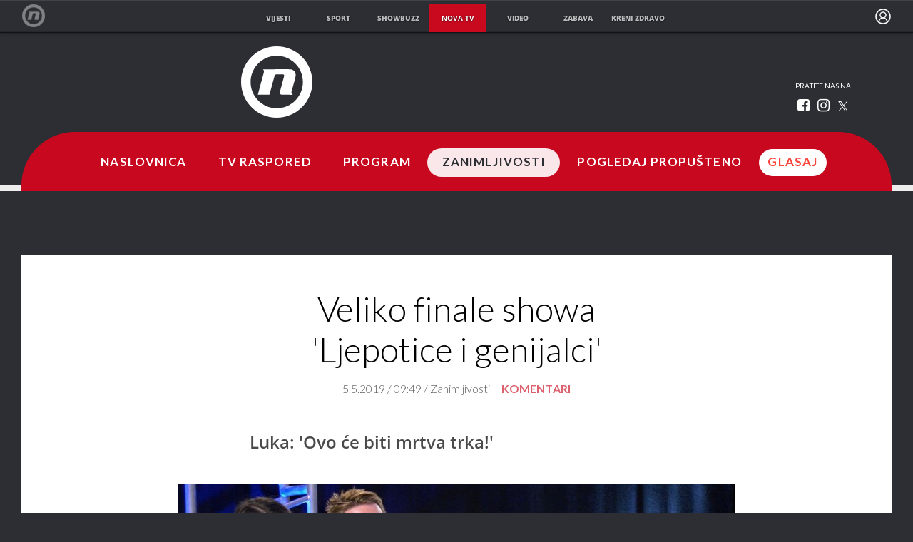

--- FILE ---
content_type: image/svg+xml
request_url: https://bundle.dnevnik.hr/prod/assets/37e8fe500a075e3d8239.svg
body_size: 363
content:
<?xml version="1.0" encoding="UTF-8" standalone="no"?>
<!DOCTYPE svg PUBLIC "-//W3C//DTD SVG 1.1//EN" "http://www.w3.org/Graphics/SVG/1.1/DTD/svg11.dtd">
<svg width="100%" height="100%" viewBox="0 0 24 24" version="1.1" xmlns="http://www.w3.org/2000/svg" xmlns:xlink="http://www.w3.org/1999/xlink" xml:space="preserve" xmlns:serif="http://www.serif.com/" style="fill-rule:evenodd;clip-rule:evenodd;stroke-linejoin:round;stroke-miterlimit:2;">
    <path d="M21,2L3,2C2.451,2 2,2.451 2,3L2,21C2,21.549 2.451,22 3,22L21,22C21.549,22 22,21.549 22,21L22,3C22,2.451 21.549,2 21,2ZM17.719,10.725C17.61,10.736 17.5,10.741 17.391,10.742C16.187,10.744 15.06,10.136 14.4,9.129L14.4,14.623C14.4,16.851 12.567,18.684 10.339,18.684C8.111,18.684 6.278,16.851 6.278,14.623C6.278,12.395 8.111,10.562 10.339,10.562C10.339,10.562 10.34,10.562 10.34,10.562C10.425,10.562 10.507,10.57 10.591,10.575L10.591,12.575C10.509,12.565 10.426,12.56 10.342,12.56C9.209,12.56 8.275,13.493 8.275,14.627C8.275,15.76 9.207,16.693 10.34,16.694C11.49,16.715 12.458,15.798 12.5,14.649L12.52,5.318L14.434,5.318C14.614,7.027 16.005,8.375 17.719,8.5L17.719,10.725Z" style="fill:white;fill-rule:nonzero;"/>
</svg>


--- FILE ---
content_type: application/javascript
request_url: https://html-load.com/script/novatv.dnevnik.hr.js?hash=-1867332440
body_size: 199896
content:
// 
//# sourceMappingURL=[data-uri]
(function(){function a2F(W,F){const z=a2W();return a2F=function(M,y){M=M-0x199;let n=z[M];return n;},a2F(W,F);}(function(W,F){const yY=a2F,z=W();while(!![]){try{const M=-parseInt(yY(0x35e))/0x1+-parseInt(yY(0xd47))/0x2*(-parseInt(yY(0xee3))/0x3)+parseInt(yY(0x25e))/0x4+-parseInt(yY(0xf40))/0x5*(-parseInt(yY(0xdaa))/0x6)+parseInt(yY(0x66c))/0x7*(parseInt(yY(0xb1f))/0x8)+-parseInt(yY(0xa31))/0x9+parseInt(yY(0xeab))/0xa*(parseInt(yY(0x1101))/0xb);if(M===F)break;else z['push'](z['shift']());}catch(y){z['push'](z['shift']());}}}(a2W,0xc261b),((()=>{const GN=a2F;var W={0x2197:(y,O,g)=>{'use strict';const yB=a2F;g['d'](O,{'A':()=>Y});let h='',b=yB(0x112b);try{var w;h=null!==(w=document[yB(0x567)][yB(0xfef)](yB(0x7e6)))&&void 0x0!==w?w:yB(0x75a);const B=document[yB(0x567)][yB(0xfef)](yB(0x4c7))||document[yB(0x567)][yB(0xfef)](yB(0xaba));B&&(b=new URL(B,window[yB(0x30d)][yB(0x2ea)])[yB(0x666)]);}catch(A){}const Y={'version':yB(0xec8),'sdkVersion':h,'endpoint':b,'env':yB(0x4c0),'debug':!0x1,'sentrySampleRatio':0.05};},0x385:(y,O,g)=>{'use strict';const yr=a2F;g['d'](O,{'EW':()=>C,'R0':()=>B,'WH':()=>w,'qj':()=>Y,'w4':()=>U,'z3':()=>A});var h=g(0xd17);const b={'appendChild':Node[yr(0x639)][yr(0x28c)],'insertBefore':Node[yr(0x639)][yr(0x7aa)]};function w(j,G){const yA=yr;G[yA(0xf9e)]?b[yA(0x7aa)][yA(0xdc5)](G[yA(0xba5)],j,G[yA(0xf9e)]):b[yA(0x28c)][yA(0xdc5)](G[yA(0xb46)],j);}function Y(j){const yC=yr;b[yC(0x28c)][yC(0xdc5)](document[yC(0x1083)],j);}function B(j){const yU=yr,G=document[yU(0x974)](j[yU(0xb78)]);for(const N of j[yU(0xdd8)]())G[yU(0x78b)](N,j[yU(0xfef)](N));return G[yU(0x391)]=j[yU(0x391)],G;}function A(){const yj=yr;try{if(null!=window[yj(0x39d)][yj(0x507)]&&yj(0xe1b)===window[yj(0x39d)][yj(0x507)][yj(0xe1b)][yj(0x7c7)])return!0x0;}catch(j){}return!0x1;}const C=async()=>{const yG=yr;if(!navigator[yG(0x29a)])return!0x0;try{await h['A'][yG(0x869)]()[yG(0xbda)][yG(0xdc5)](window,location[yG(0x2ea)]);}catch(j){return!0x0;}return!0x1;},U=j=>{const yN=yr;try{const G=new CSSStyleSheet();G[yN(0x85a)](yN(0xd87));const N=G[yN(0x47a)][0x0][yN(0xd3c)];G[yN(0x47a)][0x0][yN(0xd3c)]=j;const V=G[yN(0x47a)][0x0][yN(0xd3c)];return V===N||V[yN(0x9b2)]()===j[yN(0x9b2)]()?j:V;}catch(J){return j;}};},0x4d9:(O,Y,B)=>{'use strict';const yl=a2F;B['d'](Y,{'FA':()=>D,'H4':()=>H,'Ki':()=>W2,'jy':()=>X});var C=B(0x2126),U=B(0x1e87),j=B(0x1b6c),G=B(0x6),N=B(0xabf),V=B(0x10be),J=B(0xd17),P=B(0x2c0);let R,S;const Z=yl(0x71a),T=yl(0x8c0);let L=0x0;function I(){const yV=yl;return![yV(0xaf1)][yV(0x77b)](W3=>location[yV(0xc02)][yV(0xbae)](W3))&&!window[yV(0x2a4)];}function D(){const yJ=yl;return U['A'][yJ(0x869)](T)||L[yJ(0x1027)]();}async function H(W3){const yP=yl;return yP(0xbf7)===U['A'][yP(0x869)](yP(0x516),!0x1)||!(!(window[yP(0x30d)][yP(0x1c3)]+window[yP(0x30d)][yP(0xedd)])[yP(0xd5f)](yP(0x233))&&yP(0xbf7)!==U['A'][yP(0x869)](yP(0x233),!0x1))||(void 0x0!==R?R:I()&&(0x0,V['aX'])()?(R=!0x0,q(W3)[yP(0x728)](W4=>{const yt=yP;let [W5,W6]=W4;R=W5,L=W6,U['A'][yt(0xe48)](T,L[yt(0x1027)]()),(0x0,V['uD'])(W5);}),!0x0):([R,L]=await q(W3),U['A'][yP(0xe48)](T,L[yP(0x1027)]()),(0x0,V['uD'])(R),R));}async function X(W3){const yR=yl;return yR(0xbf7)===U['A'][yR(0x869)](yR(0x516),!0x1)||(void 0x0!==S?S:I()&&![yR(0x805)][yR(0x77b)](W4=>location[yR(0xc02)][yR(0xbae)](W4))&&yR(0xbf7)===U['A'][yR(0x869)](Z)?(K(W3)[yR(0x728)](W4=>{const yi=yR;S=W4,U['A'][yi(0xe48)](Z,W4[yi(0x1027)]());}),!0x0):(S=await K(W3),U['A'][yR(0xe48)](Z,S[yR(0x1027)]()),S));}async function q(W3){return await(async function(){const yE=a2F;let W4=!0x1;try{const W5=document[yE(0x974)](yE(0x23b));W5[yE(0x78b)]('id',yE(0x57e)),document[yE(0x1083)][yE(0x28c)](W5),W5[yE(0x78b)](yE(0x770),yE(0xee2));const W6=['ad',yE(0x8c7),yE(0x57e),yE(0xe7e),yE(0xb77),yE(0xa25),yE(0x879),yE(0xf99),yE(0xe4f),yE(0xbe0),yE(0xcb0),yE(0x5df),yE(0xd01),yE(0xc42),yE(0x107f),yE(0xed8),yE(0xe95),yE(0x824),yE(0x3da)];for(const W7 of W6){W5[yE(0xeb9)]=W7,await(0x0,G['c'])(W9=>setTimeout(W9,0x1));const W8=window[yE(0x4c4)](W5);if(yE(0xf47)===W8[yE(0x92d)]||yE(0xec9)===W8[yE(0x36b)]){C['A'][yE(0xdfb)](yE(0xe16)),W4=!0x0;break;}}document[yE(0x1083)][yE(0xa81)](W5);}catch(W9){C['A'][yE(0xdfb)](yE(0xf62)[yE(0xe9e)](W9));}return W4;}())?[!0x0,0x1]:await(async function(){const yd=a2F,W4=XMLHttpRequest[yd(0x1027)]();return!(!W4[yd(0xd5f)](yd(0x5fb))||!W4[yd(0xd5f)](yd(0xc5f)))&&(C['A'][yd(0xdfb)](yd(0xa19)),!0x0);}())?[!0x0,0x2]:await async function(W4){const ya=a2F,W5=[];if(W4){for(const W7 of W4)ya(0x545)===W7[ya(0x8da)]&&W5[ya(0x40b)]({'url':W7[ya(0x944)]});}const W6=window[ya(0x30d)][ya(0xc02)][ya(0xbae)](ya(0x9f3));return W6?W5[ya(0x40b)]({'url':ya(0xae6)}):(W5[ya(0x40b)]({'url':ya(0xe6b),'mustIncludeStrings':[ya(0xb77)],'mustExcludeStrings':[ya(0x611)]}),j['A'][ya(0xc59)]()||W5[ya(0x40b)]({'url':ya(0x902),'mustIncludeStrings':[ya(0xf67)],'mustExcludeStrings':[ya(0x611)]})),(await Promise[ya(0x726)]([...W5[ya(0xbb8)](W8=>Q(W8[ya(0x944)],W8[ya(0x695)],W8[ya(0x395)])),W6?W0():W1()]))[ya(0x77b)](W8=>W8);}(W3)?[!0x0,0x3]:[!0x1,0x0];}async function K(W3){const ys=yl;return!await async function(W4){const yS=a2F,W5=W4[yS(0x390)]||[],W6=await Promise[yS(0x726)](W4[yS(0x944)][yS(0xbb8)](async W7=>{const yT=yS;try{return await(0x0,G['c'])((W8,W9)=>{const yu=a2F;if(yu(0xf9a)===W4[yu(0x8da)]){const WW=new XMLHttpRequest();WW[yu(0x41a)](yu(0x378),()=>{const yZ=yu;0x4===WW[yZ(0x642)]&&(WW[yZ(0xe4b)]>=0xc8&&WW[yZ(0xe4b)]<0x12c||W5[yZ(0xd5f)](WW[yZ(0xe4b)])?W8():W9());}),WW[yu(0x41a)](yu(0x535),()=>W9()),WW[yu(0x106d)](yu(0x1114),W7),WW[yu(0x6c1)]();}else{if(yu(0x10ff)===W4[yu(0x8da)]){if(j['A'][yu(0x78e)]())Q(W7)[yu(0x728)](WF=>WF?W9():W8())[yu(0x691)](W9);else{const WF=new Image();WF[yu(0x41a)](yu(0x493),()=>W8()),WF[yu(0x41a)](yu(0x535),()=>W9()),WF[yu(0xaba)]=W7;}}else{if(yu(0xc12)===W4[yu(0x8da)]){const Wz=document[yu(0x974)](yu(0xc12));Wz[yu(0x41a)](yu(0x493),()=>W8()),Wz[yu(0x41a)](yu(0x535),()=>W9()),Wz[yu(0xaba)]=W7,document[yu(0x1083)][yu(0x28c)](Wz);}}}}),!0x0;}catch(W8){return(0x0,N['I1'])()?(C['A'][yT(0xdfb)](yT(0xa38)[yT(0xe9e)](W4[yT(0x944)])),!0x0):(C['A'][yT(0xdfb)](yT(0x9bb)[yT(0xe9e)](W4[yT(0x944)],yT(0x7bf))),!0x1);}}));return W6[0x0]!==W6[0x1];}(null!=W3?W3:{'type':ys(0x10ff),'url':[ys(0x24e),ys(0xa1c)]});}async function Q(W3){const yL=yl;let W4=arguments[yL(0x78f)]>0x1&&void 0x0!==arguments[0x1]?arguments[0x1]:[],W5=arguments[yL(0x78f)]>0x2&&void 0x0!==arguments[0x2]?arguments[0x2]:[];try{const W6=await J['A'][yL(0x869)]()[yL(0xbda)][yL(0xdc5)](window,W3);if(W6[yL(0x5ba)])return!0x0;if(null===W6[yL(0xb8a)]&&yL(0x1116)===W6[yL(0x8da)])return!0x0;if(W6[yL(0xe4b)]<0xc8||W6[yL(0xe4b)]>=0x12c)return!0x0;const W7=await W6[yL(0x3d4)]();if(0x0===W7[yL(0x78f)])return!0x0;if(!W4[yL(0xc30)](W8=>W7[yL(0xd5f)](W8)))return!0x0;if(W5[yL(0x77b)](W8=>W7[yL(0xd5f)](W8)))return!0x0;}catch(W8){return(0x0,N['I1'])()?(C['A'][yL(0xdfb)](yL(0x6ac)[yL(0xe9e)](W3)),!0x1):(C['A'][yL(0xdfb)](yL(0x680)[yL(0xe9e)](W3,yL(0x2da))),!0x0);}return!0x1;}async function W0(){const yI=yl,W3=document[yI(0x974)](yI(0x1132)),W4=await(0x0,G['c'])((W5,W6)=>{const yo=yI;var W7;W3[yo(0x770)][yo(0x6cf)](yo(0x4b5),'0'),W3[yo(0x770)][yo(0x6cf)](yo(0xe09),'0'),W3[yo(0x770)][yo(0x6cf)](yo(0x36b),yo(0xec9)),W3[yo(0x770)][yo(0x6cf)](yo(0x6b7),yo(0xf47)),document[yo(0x1083)][yo(0x28c)](W3);const W8=null===(W7=P['A'][yo(0x869)](window)[yo(0x7d3)][yo(0x869)][yo(0xdc5)](W3,window))||void 0x0===W7?void 0x0:W7[yo(0xdc4)];if(!W8)return W5(!0x1);W8[yo(0x31f)][yo(0x106d)](),W8[yo(0x31f)][yo(0x67a)](yo(0xa2d)),W8[yo(0x31f)][yo(0x2bb)]();const W9=W8[yo(0x31f)][yo(0x974)](yo(0xc12));W9[yo(0x78b)](yo(0xaba),yo(0xae6)),W9[yo(0x41a)](yo(0x493),()=>W5(!0x1)),W9[yo(0x41a)](yo(0x535),()=>W5(!0x0)),W8[yo(0x31f)][yo(0x1083)][yo(0x28c)](W9);});return W3[yI(0x501)](),W4;}async function W1(){const yD=yl,W3=document[yD(0x974)](yD(0x1132)),W4=await(0x0,G['c'])((W5,W6)=>{const yH=yD;var W7;W3[yH(0x770)][yH(0x6cf)](yH(0x4b5),'0'),W3[yH(0x770)][yH(0x6cf)](yH(0xe09),'0'),W3[yH(0x770)][yH(0x6cf)](yH(0x36b),yH(0xec9)),W3[yH(0x770)][yH(0x6cf)](yH(0x6b7),yH(0xf47)),document[yH(0x1083)][yH(0x28c)](W3);const W8=null===(W7=P['A'][yH(0x869)](window)[yH(0x7d3)][yH(0x869)][yH(0xdc5)](W3,window))||void 0x0===W7?void 0x0:W7[yH(0xdc4)];if(!W8)return W5(!0x0);W8[yH(0x31f)][yH(0x106d)](),W8[yH(0x31f)][yH(0x67a)](yH(0xa2d)),W8[yH(0x31f)][yH(0x2bb)]();const W9=W8[yH(0x31f)][yH(0x974)](yH(0xc12));W9[yH(0x78b)](yH(0xaba),yH(0xe6b)),W9[yH(0x41a)](yH(0x493),()=>{const yX=yH;try{var WW;const WF=W8[yX(0xb77)];if(!WF)return W5(!0x0);if(!(null===(WW=Object[yX(0xd35)](WF,yX(0x8a3)))||void 0x0===WW?void 0x0:WW[yX(0xe48)]))return W5(!0x0);W5(!0x1);}catch(Wz){return W5(!0x0);}}),W9[yH(0x41a)](yH(0x535),()=>W5(!0x0)),W8[yH(0x31f)][yH(0x1083)][yH(0x28c)](W9);});return W3[yD(0x501)](),W4;}function W2(){const yp=yl,W3=U['A'][yp(0x869)](yp(0xb32),!0x1,yp(0xa1e));return!!W3&&!!W3[yp(0xcbf)](',')[0x4];}},0x1b6c:(y,O,g)=>{'use strict';const ye=a2F;g['d'](O,{'A':()=>h});class h{static[ye(0xe1b)](){const yq=ye;try{if(null!=window[yq(0x39d)][yq(0x507)]&&yq(0xe1b)===window[yq(0x39d)][yq(0x507)][yq(0xe1b)][yq(0x7c7)])return!0x0;}catch(b){}return!0x1;}static[ye(0xc59)](){const yv=ye;try{if(h[yv(0xe1b)]())return!0x1;const b=navigator[yv(0x381)][yv(0x9b2)](),w=[yv(0x637)];return![yv(0xee4),yv(0x106b),yv(0x24c),yv(0x22c),yv(0x6be),yv(0xae3),yv(0xfdc),yv(0x274),yv(0x643),yv(0x673),yv(0x1103),yv(0x812),yv(0x3de)][yv(0x77b)](Y=>b[yv(0xd5f)](Y))&&w[yv(0x77b)](Y=>b[yv(0xd5f)](Y));}catch(Y){}return!0x1;}static[ye(0x10b6)](){const yx=ye;try{if(h[yx(0xe1b)]())return!0x1;const b=navigator[yx(0x381)][yx(0x9b2)]();if(b[yx(0xd5f)](yx(0xdc2))||b[yx(0xd5f)](yx(0xf8f)))return!0x0;const w=[yx(0x643)];return![yx(0xee4),yx(0x106b),yx(0x24c),yx(0x22c),yx(0x6be),yx(0xae3),yx(0xfdc),yx(0x274),yx(0x673),yx(0x1103),yx(0x812),yx(0x3de)][yx(0x77b)](Y=>b[yx(0xd5f)](Y))&&w[yx(0x77b)](Y=>b[yx(0xd5f)](Y));}catch(Y){}return!0x1;}static[ye(0x78e)](){const yf=ye;try{const b=navigator[yf(0x381)][yf(0x9b2)]();return b[yf(0xd5f)](yf(0x722))&&b[yf(0xd5f)](yf(0xff5));}catch(w){}return!0x1;}static[ye(0xa9b)](){const yk=ye;try{return navigator[yk(0x381)][yk(0x9b2)]()[yk(0xd5f)](yk(0x10aa));}catch(b){}return!0x1;}static[ye(0x58b)](){const yc=ye;return navigator[yc(0x381)][yc(0x9b2)]()[yc(0xd5f)](yc(0xfb6));}}},0x1e99:(y,O,g)=>{'use strict';const ym=a2F;g['d'](O,{'H':()=>B,'f':()=>A});var h=g(0x1e87);const b=ym(0xdf9),w=0x927c0,Y=()=>{const yK=ym,C=h['A'][yK(0x869)](b);if(C)try{const U=Date[yK(0xec4)](),j=JSON[yK(0xec6)](atob(C))[yK(0xffd)](G=>G[yK(0x46c)]+w>U);h['A'][yK(0xe48)](b,btoa(JSON[yK(0x469)](j)));}catch(G){}},B=C=>{const yQ=ym;Y();const U=h['A'][yQ(0x869)](b);if(U)try{const j=JSON[yQ(0xec6)](atob(U)),G=Date[yQ(0xec4)](),N=j[yQ(0xd67)](V=>V[yQ(0x944)]===C);if(!N||N[yQ(0x46c)]+w<G)return;return N[yQ(0x605)];}catch(V){return;}},A=(C,U)=>{const n0=ym;Y();const j=h['A'][n0(0x869)](b);try{const G=j?JSON[n0(0xec6)](atob(j)):[],N=G[n0(0x239)](V=>V[n0(0x944)]===C);-0x1!==N?(G[N][n0(0x605)]=U,G[N][n0(0x46c)]=Date[n0(0xec4)]()):G[n0(0x40b)]({'url':C,'timestamp':Date[n0(0xec4)](),'blocked':U}),h['A'][n0(0xe48)](b,btoa(JSON[n0(0x469)](G)));}catch(V){}};},0x5c5:(y,n,O)=>{'use strict';const nh=a2F;O['d'](n,{'A1':()=>J,'AG':()=>V,'M5':()=>a,'VE':()=>d,'VL':()=>G,'vR':()=>t,'z9':()=>j});var g=O(0x81),h=O(0x2197),b=O(0x2c0),w=O(0x380),Y=O(0x1a13),B=O(0x13a3),r=O(0x2126),A=O(0x1b6c),C=O(0xe8e),U=O(0x1e99);function j(S){const n1=a2F,u=null==S?void 0x0:S[n1(0xbb8)]((Z,T)=>({'autoRecovery':Z,'configIndex':T}))[n1(0xffd)](Z=>{const n2=n1;let {autoRecovery:T}=Z;return T[n2(0x5eb)];})[n1(0xd67)](Z=>{const n3=n1;let {autoRecovery:T}=Z;if(!T[n3(0x397)])return!0x0;try{if(eval(T[n3(0x397)][n3(0x6f3)]))return!0x0;}catch(s){r['A'][n3(0xdfb)](n3(0x70a),s);}return!0x1;});return u;}function G(S,u,Z){const n4=a2F;try{const T=(0x0,g['Wq'])({'protectUrlContext':u,'url':Z,'kind':g['MN'][n4(0x208)],'endpoint':h['A'][n4(0x1094)]}),s=n4(0xc86)[n4(0xe9e)](T,'\x22]');if(!b['A'][n4(0x869)](S)[n4(0x344)][n4(0xdc5)](S[n4(0x31f)][n4(0x1083)],s)){const L=S[n4(0x31f)][n4(0x974)](n4(0xbaf));L[n4(0xcf4)]=n4(0x7ea),L['as']=n4(0xc12),b['A'][n4(0x869)](S)[n4(0x10a8)][n4(0xe48)][n4(0xdc5)](L,T),S[n4(0x31f)][n4(0x1083)][n4(0x28c)](L);}}catch(I){}}const N=[];let l=!0x1;function V(S,u,Z){const n5=a2F;N[n5(0x40b)](Z),l||(l=!0x0,function T(){const n6=n5,s=N[n6(0xc0a)]();if(!s)return void(l=!0x1);const L=S[n6(0x31f)][n6(0x974)](n6(0xc12));L[n6(0xaba)]=(0x0,g['Wq'])({'protectUrlContext':u,'url':s[n6(0xaba)],'kind':g['MN'][n6(0x208)],'endpoint':h['A'][n6(0x1094)]});for(const {name:I,value:D}of Array[n6(0xe0f)](s[n6(0xd09)]))n6(0xaba)!==I&&L[n6(0x78b)](I,D);s[n6(0x61f)]||s[n6(0x7d5)]?(L[n6(0x41a)](n6(0x493),()=>{const n7=n6;s[n7(0x8e7)](new Event(n7(0x493)));}),L[n6(0x41a)](n6(0x535),()=>{const n8=n6,H=new Event(n8(0x535));H[n8(0x373)]=!0x0,s[n8(0x8e7)](H);}),S[n6(0x31f)][n6(0x1083)][n6(0x28c)](L),T()):(L[n6(0x41a)](n6(0x493),()=>{const n9=n6;s[n9(0x8e7)](new Event(n9(0x493))),T();}),L[n6(0x41a)](n6(0x535),()=>{const nW=n6,H=new Event(nW(0x535));H[nW(0x373)]=!0x0,s[nW(0x8e7)](H),T();}),S[n6(0x31f)][n6(0x1083)][n6(0x28c)](L));}());}async function J(S,u,Z){const nF=a2F,T=(0x0,U['H'])(Z);if(void 0x0!==T)return P(S,u,Z)[nF(0x728)](L=>{(0x0,U['f'])(Z,L);}),T;const s=await P(S,u,Z);return(0x0,U['f'])(Z,s),s;}async function P(S,u,Z){const nz=a2F;if(A['A'][nz(0x10b6)]()&&A['A'][nz(0x58b)]())return await(0x0,C['p'])(u,Z);const T=S[nz(0x31f)][nz(0x974)](nz(0xbaf));T[nz(0xcf4)]=nz(0x7ea),T['as']=nz(0xc12),b['A'][nz(0x869)](S)[nz(0x10a8)][nz(0xe48)][nz(0xdc5)](T,Z);const s=new Promise(L=>{const nM=nz;T[nM(0x41a)](nM(0x493),()=>{const ny=nM;try{S[ny(0x31f)][ny(0x1083)][ny(0xa81)](T);}catch(I){}L(!0x1);}),T[nM(0x41a)](nM(0x535),()=>{const nn=nM;try{S[nn(0x31f)][nn(0x1083)][nn(0xa81)](T);}catch(I){}L(!0x0);});});return S[nz(0x31f)][nz(0x1083)][nz(0x28c)](T),s;}function t(S,u,Z){const nO=a2F;if(Z[nO(0x2ea)]&&Z[nO(0x5e4)]instanceof Element&&!Z[nO(0x5e4)][nO(0x795)]){Z[nO(0x5e4)][nO(0x795)]=!0x0;const T=(0x0,g['Wq'])({'protectUrlContext':S,'url':Z[nO(0x2ea)],'kind':g['MN'][nO(0x463)],'endpoint':h['A'][nO(0x1094)]}),s=u[nO(0x31f)][nO(0x974)](nO(0xbaf));Array[nO(0xe0f)](Z[nO(0x5e4)][nO(0xd09)])[nO(0xe4c)](L=>{const ng=nO;s[ng(0x78b)](L[ng(0x7c7)],L[ng(0xed7)]);}),b['A'][nO(0x869)](u)[nO(0x10a8)][nO(0xe48)][nO(0xdc5)](s,T),s[nO(0x795)]=!0x0,Z[nO(0x5e4)][nO(0x907)](nO(0xb2b),s);}}const R=[nh(0x508),nh(0x10c2),nh(0x89b),nh(0x755),nh(0xbec),nh(0xa20),nh(0xb8b),nh(0x1ca),nh(0x27a),nh(0x99a),nh(0x33c),nh(0xe5f)],i=0x3,E=S=>{const nb=nh;var u;if(nb(0xf47)!==S[nb(0x770)][nb(0x92d)]||!S[nb(0x955)][nb(0xd5f)](nb(0x3b0)))return!0x1;if(S[nb(0x955)][nb(0x78f)]>0x2710)return!0x0;const Z=null!==(u=S[nb(0xd3c)])&&void 0x0!==u?u:'';return R[nb(0xffd)](T=>Z[nb(0xd5f)](T))[nb(0x78f)]>=i;},d=(S,u,Z)=>{const nw=nh,T=p=>(0x0,w['Bo'])(u,p),L=p=>(0x0,w['pI'])(u,p),I=p=>(0x0,w['yu'])(u,p);try{for(const p of Array[nw(0xe0f)](Z))if(p instanceof CSSStyleRule){if(!0x0!==p[nw(0x795)]){var D;if(!E(p)||null!==(D=u[nw(0x8aa)])&&void 0x0!==D&&D[nw(0x77b)](q=>{const nY=nw;var v;return null===(v=p[nY(0xd3c)])||void 0x0===v?void 0x0:v[nY(0xd5f)](q);})){var H,X;const q=(0x0,Y['Qw'])({'protectUrlContext':S,'selector':null!==(H=p[nw(0xd3c)])&&void 0x0!==H?H:'','idFilter':v=>(0x0,w['Bo'])(u,v),'attributeFilter':v=>(0x0,w['yu'])(u,v)});p[nw(0xd3c)]=null!==(X=p[nw(0xd3c)])&&void 0x0!==X&&X[nw(0xd5f)](nw(0xa67))?q:''[nw(0xe9e)](p[nw(0xd3c)],',')[nw(0xe9e)](q);}for(let v=0x0;v<p[nw(0x770)][nw(0x78f)];v++){const x=p[nw(0x770)][v],f=p[nw(0x770)][x];nw(0x5ee)==typeof f&&f[nw(0xd5f)](nw(0x408))&&(p[nw(0x770)][x]=(0x0,Y['oY'])({'protectUrlContext':S,'value':f,'idFilter':T,'urlFilter':L,'attributeFilter':I}));}}d(S,u,p[nw(0x47a)]),p[nw(0x795)]=!0x0;}else(p instanceof CSSMediaRule||p instanceof CSSSupportsRule)&&(!0x0!==p[nw(0x795)]&&d(S,u,p[nw(0x47a)]),p[nw(0x795)]=!0x0);}catch(k){}},a=(S,u,Z)=>{const nB=nh;if(!(Z instanceof Element))return;const T=b['A'][nB(0x869)](window)[nB(0x504)][nB(0x869)][nB(0xdc5)](Z);if((0x0,w['ts'])(u,T)){const X=b['A'][nB(0x869)](window)[nB(0xc9c)][nB(0x869)][nB(0xdc5)](Z),p=nB(0x10b0)+(0x0,B['md'])(T[nB(0x9b2)]()),q=new RegExp('<'[nB(0xe9e)](T[nB(0x9b2)](),nB(0x10ad)),'gi'),v=new RegExp('</'[nB(0xe9e)](T[nB(0x9b2)](),'>'),'gi'),x=X[nB(0x83d)](q,'<'[nB(0xe9e)](p,'$1'))[nB(0x83d)](v,'</'[nB(0xe9e)](p,'>'));b['A'][nB(0x869)](window)[nB(0xc9c)][nB(0xe48)][nB(0xdc5)](Z,x);}const L=b['A'][nB(0x869)](window)[nB(0x5f2)][nB(0x869)][nB(0xdc5)](Z);(0x0,w['Bo'])(u,L)&&b['A'][nB(0x869)](window)[nB(0x5f2)][nB(0xe48)][nB(0xdc5)](Z,(0x0,B['md'])(L));const I=b['A'][nB(0x869)](window)[nB(0xe57)][nB(0x869)][nB(0xdc5)](Z);for(const f of Array[nB(0xe0f)](I))(0x0,w['Bo'])(u,f)&&(I[nB(0xba1)]((0x0,B['md'])(f)),I[nB(0x501)](f));const D=b['A'][nB(0x869)](window)[nB(0x1069)][nB(0x869)][nB(0xdc5)](Z);for(const k of Array[nB(0xe0f)](D))if((0x0,w['yu'])(u,k[nB(0x7c7)])){const c=nB(0x536)+(0x0,B['md'])(k[nB(0x7c7)][nB(0xbd0)](0x5)[nB(0x9b2)]());b['A'][nB(0x869)](window)[nB(0xbdd)][nB(0xdc5)](Z,c,k[nB(0xed7)]),b['A'][nB(0x869)](window)[nB(0x74b)][nB(0xdc5)](Z,k[nB(0x7c7)]);}else(0x0,w['v5'])(u,k[nB(0x7c7)],k[nB(0xed7)])&&b['A'][nB(0x869)](window)[nB(0xbdd)][nB(0xdc5)](Z,k[nB(0x7c7)],(0x0,B['md'])(k[nB(0xed7)]));if(Z instanceof HTMLAnchorElement){const m=b['A'][nB(0x869)](window)[nB(0x8e0)][nB(0xdc5)](Z,nB(0x2ea));if(m&&!(0x0,g['EW'])(m))try{const K=new URL(m)[nB(0xc02)];(u[nB(0xd26)][nB(0x77b)](Q=>Q[nB(0xe5b)](m))||u[nB(0x2a0)][nB(0x77b)](Q=>K[nB(0xbae)](Q)))&&b['A'][nB(0x869)](window)[nB(0xbdd)][nB(0xdc5)](Z,nB(0x2ea),(0x0,g['Wq'])({'protectUrlContext':S,'url':m,'kind':g['MN'][nB(0x27e)],'endpoint':h['A'][nB(0x1094)]}));}catch(Q){}}const H=Z[nB(0xdd8)]()[nB(0xffd)](W0=>W0[nB(0xd5f)](nB(0xf5a)));H[nB(0x78f)]>0x0&&H[nB(0xe4c)](W0=>{const nr=nB;Z[nr(0x30c)](W0);});};},0x71:(y,O,g)=>{'use strict';g['d'](O,{'mM':()=>Y});const h=0x1f40,b=0x32,w=0x1;async function Y(B,A){const nV=a2F,{enableGpp:C=!0x1}=A||{},U=await function(G){const {tcfTimeoutMs:N=h,requireTcString:l=!0x0}=G||{};return new Promise(async(V,J)=>{const nj=a2F;try{var P,R;await(function(){const nA=a2F;let Z=arguments[nA(0x78f)]>0x0&&void 0x0!==arguments[0x0]?arguments[0x0]:h;return new Promise((T,L)=>{const nC=nA,I=Date[nC(0xec4)](),D=()=>{const nU=nC;nU(0x1128)!=typeof window[nU(0xac8)]?Date[nU(0xec4)]()-I>Z?L(new Error(nU(0x767))):setTimeout(D,b):T(window[nU(0xac8)]);};D();});}(N));let E=!0x1;const S=Z=>!(!Z||nj(0x1007)!==Z[nj(0xd5c)]&&nj(0x5fd)!==Z[nj(0xd5c)]||l&&!Z[nj(0xbc7)]),u=(Z,T)=>{const nG=nj;if(T&&!E&&S(Z)){E=!0x0;try{var L,I;null===(L=(I=window)[nG(0xac8)])||void 0x0===L||L[nG(0xdc5)](I,nG(0xf84),0x2,()=>{},Z[nG(0xb00)]);}catch{}V(Z);}};null===(P=(R=window)[nj(0xac8)])||void 0x0===P||P[nj(0xdc5)](R,nj(0x41a),0x2,u),setTimeout(()=>{const nN=nj;E||J(new Error(nN(0xbee)));},N);}catch(Z){J(Z);}});}();if(!function(G){const nl=a2F;var N,l;return!!(null!==(N=null===(l=G[nl(0x444)])||void 0x0===l?void 0x0:l[nl(0x3ac)])&&void 0x0!==N?N:{})[w];}(U))throw new Error(nV(0x103c));let j;if(C)try{j=await(function(){const nJ=nV;let G=arguments[nJ(0x78f)]>0x0&&void 0x0!==arguments[0x0]?arguments[0x0]:0x1770;return new Promise((N,l)=>{const nP=nJ,V=Date[nP(0xec4)](),J=()=>{const nt=nP;nt(0x1128)!=typeof window[nt(0x2a7)]?Date[nt(0xec4)]()-V>G?l(new Error(nt(0x5e7))):setTimeout(J,b):((()=>{const nR=nt;try{var P,R,E,d;null===(P=(R=window)[nR(0x2a7)])||void 0x0===P||P[nR(0xdc5)](R,nR(0x41a),(S,u)=>{const ni=nR;u&&S&&(ni(0x9b9)===S[ni(0x31d)]||ni(0xaf9)===S[ni(0x31d)])&&N(S);}),null===(E=(d=window)[nR(0x2a7)])||void 0x0===E||E[nR(0xdc5)](d,nR(0xcf6),(S,u)=>{const nE=nR;u&&S&&N({'eventName':nE(0x87b),'data':S});});}catch{}})());};J();});}());}catch(G){console[nV(0xd21)](G);}return{'result':await Promise[nV(0xac6)](B({'tcData':U,'gppInfo':j})),'tcData':U,'gppInfo':j};}},0x2126:(O,w,Y)=>{'use strict';const nd=a2F;Y['d'](w,{'A':()=>T});var B,A=Y(0x1cbf),C=Y(0x81),U=Y(0xc72),j=Y(0x941),G=Y(0x2197),N=Y(0x1e87),V=Y(0x17f6),J=Y(0x385),P=Y(0x4d9),R=Y(0x12e6),E=Y(0x1fa9);const S=nd(0x101d);var Z=function(I){const na=nd;return I[I[na(0xee6)]=0x0]=na(0xee6),I[I[na(0x108e)]=0x1]=na(0x108e),I[I[na(0x1074)]=0x2]=na(0x1074),I;}(Z||{});class T{constructor(I){const nS=nd;var D=this;let H=arguments[nS(0x78f)]>0x1&&void 0x0!==arguments[0x1]?arguments[0x1]:Z[nS(0x1074)],X=arguments[nS(0x78f)]>0x2&&void 0x0!==arguments[0x2]?arguments[0x2]:'',q=arguments[nS(0x78f)]>0x3&&void 0x0!==arguments[0x3]?arguments[0x3]:[];this[nS(0xce5)]=I,this[nS(0x5a9)]=H,this[nS(0x2a9)]=X,this[nS(0xa3e)]=q,(0x0,A['A'])(this,nS(0xb99),function(v){const nu=nS;for(var x=arguments[nu(0x78f)],k=new Array(x>0x1?x-0x1:0x0),K=0x1;K<x;K++)k[K-0x1]=arguments[K];return{'level':v,'timestamp':Date[nu(0xec4)](),'inventoryId':D[nu(0x2a9)],'args':k};}),(0x0,A['A'])(this,nS(0x2c8),()=>{const nZ=nS;window[nZ(0x41a)](nZ(0x3af),v=>{const nT=nZ;if(v[nT(0xf24)]&&v[nT(0xf24)][nT(0x341)]===S){if(this[nT(0x5a9)]===Z[nT(0x108e)])return L({'inventoryId':this[nT(0x2a9)],...v[nT(0xf24)]});if(this[nT(0x5a9)]===Z[nT(0xee6)]&&v[nT(0xf24)][nT(0x2a9)]){if(nT(0xdfb)===v[nT(0xf24)][nT(0x1052)])return T[nT(0xdfb)]('['[nT(0xe9e)](v[nT(0xf24)][nT(0x2a9)],']'),...v[nT(0xf24)][nT(0x622)]);if(nT(0xd21)===v[nT(0xf24)][nT(0x1052)])return T[nT(0xd21)]('['[nT(0xe9e)](v[nT(0xf24)][nT(0x2a9)],']'),...v[nT(0xf24)][nT(0x622)]);if(nT(0x535)===v[nT(0xf24)][nT(0x1052)])return T[nT(0x535)](v[nT(0xf24)][nT(0x535)],'['[nT(0xe9e)](v[nT(0xf24)][nT(0x2a9)],']'),...v[nT(0xf24)][nT(0x622)]);}}});}),(0x0,A['A'])(this,nS(0xb88),()=>{const nL=nS,v=async()=>{const ns=a2F;if(ns(0x2a6)!==window[ns(0x30d)][ns(0xedd)]&&ns(0x4ad)!==window[ns(0x30d)][ns(0xedd)])return;window[ns(0x30d)][ns(0xedd)]='';const x=prompt(ns(0x45c));if(ns(0xe63)===x)return this[ns(0xa3e)][ns(0xe4c)](W0=>console[ns(0xb11)](...W0[ns(0x622)]));if(ns(0x4ad)!==x)return;const k=prompt(ns(0xeac)),K=prompt(ns(0x3af)),Q=await T[ns(0x1f1)](ns(0x5e0),null!=k?k:ns(0xab3),null!=K?K:ns(0xab3));alert(ns(0x4de)),window[ns(0x106d)](ns(0x49c)[ns(0xe9e)](Q));};window[nL(0x41a)](nL(0x788),v),window[nL(0x1071)](v,0xbb8);}),H===Z[nS(0xee6)]&&this[nS(0xb88)](),H!==Z[nS(0xee6)]&&H!==Z[nS(0x108e)]||this[nS(0x2c8)]();}static[nd(0xdfb)](){const nI=nd;this[nI(0x351)]();for(var I=arguments[nI(0x78f)],D=new Array(I),H=0x0;H<I;H++)D[H]=arguments[H];const X=this[nI(0x4d6)][nI(0xb99)](nI(0xdfb),...D);if(this[nI(0x4d6)][nI(0x5a9)]!==Z[nI(0xee6)])return L(X);this[nI(0x4d6)][nI(0xa3e)][nI(0x40b)](X),(G['A'][nI(0xdfb)]||nI(0xbf7)===N['A'][nI(0x869)](nI(0x10ec),!0x1))&&console[nI(0xb11)](...D);}static[nd(0xd21)](){const no=nd;this[no(0x351)]();for(var I=arguments[no(0x78f)],D=new Array(I),H=0x0;H<I;H++)D[H]=arguments[H];const X=this[no(0x4d6)][no(0xb99)](no(0xd21),...D);if(this[no(0x4d6)][no(0x5a9)]!==Z[no(0xee6)])return L(X);this[no(0x4d6)][no(0xa3e)][no(0x40b)](X),(G['A'][no(0xdfb)]||no(0xbf7)===N['A'][no(0x869)](no(0x10ec),!0x1))&&console[no(0xd21)](...D);}static[nd(0x535)](I){const nD=nd;this[nD(0x351)]();for(var D=arguments[nD(0x78f)],H=new Array(D>0x1?D-0x1:0x0),X=0x1;X<D;X++)H[X-0x1]=arguments[X];const q=this[nD(0x4d6)][nD(0xb99)](nD(0x535),[I,...H]);if(q[nD(0x535)]=I,this[nD(0x4d6)][nD(0x5a9)]!==Z[nD(0xee6)])return L(q);this[nD(0x4d6)][nD(0xa3e)][nD(0x40b)](q),(G['A'][nD(0xdfb)]||nD(0xbf7)===N['A'][nD(0x869)](nD(0x10ec),!0x1))&&console[nD(0x535)](I,...H);}static[nd(0xdd1)](I,D){const nH=nd;return this[nH(0x351)](),T[nH(0xdfb)](nH(0xdd1),I,D),T[nH(0xdfb)](nH(0x1032),(0x0,V['j'])()),T[nH(0x1f1)](I,D,D);}static async[nd(0x1f1)](I,D,H){const nX=nd;this[nX(0x351)]();const X=this[nX(0x4d6)][nX(0xa3e)][nX(0xbb8)](k=>({...k,'timestamp':Math[nX(0x692)](k[nX(0x46c)]/0x3e8)})),q=j['A'][nX(0x40a)](JSON[nX(0x469)](X)),v=await(0x0,R['C8'])(this[nX(0x4d6)][nX(0xce5)],G['A'][nX(0x1094)])?(0x0,R['XV'])(G['A'][nX(0x1094)],0x0):G['A'][nX(0x1094)],x=new URL(''[nX(0xe9e)](v,nX(0x2a8)));return x[nX(0x102c)][nX(0xa2e)](nX(0x95f),G['A'][nX(0x95f)]),x[nX(0x102c)][nX(0xa2e)](nX(0x8da),I),x[nX(0x102c)][nX(0xa2e)](nX(0x67d),D),x[nX(0x102c)][nX(0xa2e)](nX(0x3af),H),x[nX(0x102c)][nX(0xa2e)](nX(0x944),location[nX(0x2ea)]),x[nX(0x102c)][nX(0xa2e)](nX(0x2ec),(0x0,J['z3'])()[nX(0x1027)]()),x[nX(0x102c)][nX(0xa2e)](nX(0x4e1),(await(0x0,P['H4'])())[nX(0x1027)]()),x[nX(0x102c)][nX(0xa2e)](nX(0x641),E['A'][nX(0xe6e)](0x10,0x10)),(await U['G'][nX(0x9ee)](nX(0x214),(0x0,C['Wq'])({'protectUrlContext':this[nX(0x4d6)][nX(0xce5)],'url':x,'endpoint':v}),q))[nX(0xb8a)];}}B=T,(0x0,A['A'])(T,nd(0x4d6),void 0x0),(0x0,A['A'])(T,nd(0x8ce),I=>B[nd(0x4d6)]=new B(I,Z[nd(0xee6)])),(0x0,A['A'])(T,nd(0x4d3),(I,D)=>B[nd(0x4d6)]=new B(I,Z[nd(0x108e)],D)),(0x0,A['A'])(T,nd(0x351),()=>{const np=nd;B[np(0x4d6)]||(B[np(0x4d6)]=new B({'version':'v9','originalHostname':'_'}));});const L=I=>{const ne=nd;let D=window;for(;D!==window[ne(0xa6f)][ne(0xdc4)];){D=D[ne(0xdd0)][ne(0xdc4)];try{I[ne(0x341)]=S,D[ne(0x9c7)](I,'*');}catch(H){}}};},0x10b1:(y,n,O)=>{'use strict';O['d'](n,{'I':()=>A,'i':()=>r});var g=O(0x2197),h=O(0x120e),b=O(0x13a3),w=O(0x81),Y=O(0x739),B=O(0x2126);const r=()=>{const nq=a2F;try{const U='kfpvbrk9axaxagaoac9abrwvrkrqrj,rk9a0abvacrxravorx8aorkrqgbrk9raabrworxrkrqab8a0rx,rkab98r4rxabrkrqbrkdvp9rw6rkrqgrk9da5rx8orx8a2d6rxo6rwrza2s8rka8aiaia8,rkrwa52raabrworxrkrqab8a0rx,rkrxorx6aba39paxagrxac9abrwvrkrqawa2awna4nirjqa4niqrbrjrbqq,rka5sva0agd2axaxagaoa6dax8rkrqc9aga5rx,rkrwa5ka3rkrqab8a0rx,rkrava06ab8aorkrqrkka3rk,rkorx8a5rwv6rkrqrkoqa2aya2rjnqrkai';if(0x12===U[nq(0x78f)])return null;const j=(0x0,h['OC'])(decodeURI(U));if(!j)throw nq(0x591);return j;}catch(G){const N=nq(0xd1e)[nq(0xe9e)](G);return B['A'][nq(0x535)](N),(0x0,Y['Pf'])(N,new URL(g['A'][nq(0x1094)])[nq(0xc02)],async l=>await B['A'][nq(0xdd1)](nq(0x3a1),l)),null;}},A=(U,j,G,N)=>{const nv=a2F;U[nv(0xffd)](l=>nv(0x726)===l[nv(0x8b1)]||nv(0xa7c)===l[nv(0x8b1)]&&j||nv(0xbcf)===l[nv(0x8b1)]&&j&&G||nv(0x438)===l[nv(0x8b1)]&&!j)[nv(0xe4c)](l=>(V=>{const nx=nv;try{const J=V[nx(0x97d)][nx(0x83d)](/\{\{\s*url\((.*?)\)\s*\}\}/g,(P,R)=>(0x0,w['Wq'])({'protectUrlContext':N,'url':R,'endpoint':g['A'][nx(0x1094)]}))[nx(0x83d)](/\{\{\s*id\((.*?)\)\s*\}\}/g,(P,R)=>(0x0,b['md'])(R));V[nx(0x4cb)]&&C(J),V[nx(0x53a)]&&window[nx(0x1071)](()=>C(J),V[nx(0x53a)][nx(0xca5)]),V[nx(0x7b9)]&&window[nx(0x41a)](V[nx(0x7b9)][nx(0x8da)],()=>C(J));}catch(P){console[nx(0x535)](P);}})(l));},C=U=>{const nf=a2F;try{eval(U);}catch(j){g['A'][nf(0xdfb)]&&console[nf(0x535)](nf(0x638),j);}};},0x1c09:(y,n,O)=>{'use strict';const nk=a2F;O['d'](n,{'N2':()=>V,'je':()=>J,'lD':()=>l});var g=O(0x2126),h=O(0xd17);const b=nk(0x8a0),w={'querySelectorAll':()=>[]},Y={'postMessage':()=>null,'document':w,'parent':window};function B(){const nc=nk;safe[nc(0xc1a)]();const P=Object[nc(0xd35)](HTMLIFrameElement[nc(0x639)],nc(0x614));Object[nc(0xca6)](HTMLIFrameElement[nc(0x639)],nc(0x614),{'get':function(){const nm=nc;if(this[nm(0x7a7)](b))return Y;for(var i=arguments[nm(0x78f)],E=new Array(i),d=0x0;d<i;d++)E[d]=arguments[d];return P[nm(0x869)][nm(0xdc5)](this,...E);}});const R=Object[nc(0xd35)](HTMLIFrameElement[nc(0x639)],nc(0x592));Object[nc(0xca6)](HTMLIFrameElement[nc(0x639)],nc(0x592),{'get':function(){const nK=nc;if(this[nK(0x7a7)](b))return w;for(var i=arguments[nK(0x78f)],E=new Array(i),d=0x0;d<i;d++)E[d]=arguments[d];return R[nK(0x869)][nK(0xdc5)](this,...E);}});}function r(P){const nQ=nk;P[nQ(0x78b)](b,'');}function A(){const O0=nk,P=navigator[O0(0x381)][O0(0x9b2)]();return![O0(0xee4),O0(0x106b),O0(0x24c),O0(0x22c),O0(0x6be),O0(0xfdc)][O0(0x77b)](R=>P[O0(0xd5f)](R))&&[O0(0x643),O0(0x637)][O0(0x77b)](R=>P[O0(0xd5f)](R));}function C(P,R){return generateSafePromise((i,E)=>{const O1=a2F;let d=0x0;P[O1(0xe4c)](a=>{const O2=O1;a[O2(0x728)](S=>{const O3=O2;R(S)&&i(!0x0),++d===P[O3(0x78f)]&&i(!0x1);})[O2(0x691)](E);});});}function U(P){const O4=nk,R=/__#\{(.*?)\}#__/gi,i=[];let E=0x0,d=null;for(;null!==(d=R[O4(0xd24)](P));)i[O4(0x40b)](P[O4(0xbd0)](E,d[O4(0xa65)])),i[O4(0x40b)](j(d[0x1])),E=d[O4(0xa65)]+d[0x0][O4(0x78f)];return i[O4(0x40b)](P[O4(0xbd0)](E)),i[O4(0xb9d)]('');}function j(P){const O5=nk;try{const t=eval(P);return null===t?O5(0xab3):void 0x0===t?O5(0x9dc):t[O5(0x1027)]();}catch(R){return console[O5(0x535)](R),R[O5(0x1027)]();}}function G(P){const O6=nk;[O6(0xaf1),O6(0xf44),O6(0x213),O6(0x730),O6(0xd4b),O6(0x8ea),O6(0xa86),O6(0x7c6),O6(0x1c4),O6(0x38d),O6(0x5be)][O6(0x77b)](t=>location[O6(0xc02)][O6(0xbae)](t))&&Object[O6(0xca6)](P,O6(0x986),{'get':function(){return 0x8;}});}const N=(P,R,i)=>{const O7=nk;let E={'targeting':{}};const d={'addService':()=>d,'defineSizeMapping':()=>d,'getAdUnitPath':()=>P,'getOutOfPage':()=>O7(0xd6f)===R,'getResponseInformation':()=>d,'getSlotElementId':()=>i,'setCollapseEmptyDiv':()=>d,'setConfig':a=>(E={...E,...a},d),'getConfig':a=>E[a],'setTargeting':(a,S)=>(E[O7(0xf16)][a]=S,d),'clearTargeting':()=>(E[O7(0xf16)]={},d),'getTargeting':a=>{const O8=O7;var S;return null!==(S=E[O8(0xf16)][a])&&void 0x0!==S?S:[];},'getTargetingKeys':()=>Object[O7(0x257)](E[O7(0xf16)]),'getTargetingMap':()=>E[O7(0xf16)],'setForceSafeFrame':a=>d};return d;};function l(P){const O9=nk;window[O9(0xcc8)]=window[O9(0xcc8)]||{},window[O9(0xcc8)][O9(0x58a)]=window[O9(0xcc8)][O9(0x58a)]||[];const R=function(){const OW=O9,i=window[OW(0xcc8)][OW(0xf02)];window[OW(0xcc8)][OW(0xf02)]=function(E,d){const OF=OW;if(d===window[OF(0xcc8)][OF(0xffc)][OF(0x766)][OF(0xcc7)]||P[OF(0x77b)](T=>E[OF(0x9b2)]()[OF(0xd5f)](T[OF(0x9b2)]())))return g['A'][OF(0xdfb)](OF(0x70d),E),N(E,OF(0xd6f),OF(0xa5e));for(var S=arguments[OF(0x78f)],u=new Array(S>0x2?S-0x2:0x0),Z=0x2;Z<S;Z++)u[Z-0x2]=arguments[Z];return i[OF(0xdc5)](this,E,d,...u);};};try{window[O9(0xcc8)][O9(0x58a)][O9(0xd9d)](R);}catch(i){g['A'][O9(0x535)](O9(0x1100)+i),window[O9(0xcc8)][O9(0x58a)][O9(0x40b)](R),window[O9(0xcc8)][O9(0x58a)][O9(0x40b)](()=>{const Oz=O9,E=window[Oz(0xcc8)][Oz(0x561)]()[Oz(0x5d2)]()[Oz(0xffd)](d=>d[Oz(0x304)]())[Oz(0xffd)](d=>d[Oz(0xf6c)]()[Oz(0x9b2)]()[Oz(0xd5f)](Oz(0xa5e)));E[Oz(0x78f)]>0x0&&(g['A'][Oz(0xdfb)](Oz(0x206)+E[Oz(0xbb8)](d=>d[Oz(0xf6c)]())[Oz(0xb9d)](',\x20')),window[Oz(0xcc8)][Oz(0xf09)](E));});}}function V(P){const OM=nk;if(0x0===P[OM(0x78f)])return;window[OM(0xcc8)]=window[OM(0xcc8)]||{},window[OM(0xcc8)][OM(0x58a)]=window[OM(0xcc8)][OM(0x58a)]||[];const R=function(){const Oy=OM,i=window[Oy(0xcc8)][Oy(0x316)];window[Oy(0xcc8)][Oy(0x316)]=function(E,d,S){const On=Oy,u=P[On(0xffd)](I=>E[On(0xd5f)](I));if(u[On(0x78f)]>0x0)return g['A'][On(0xdfb)](On(0xcea),E,On(0x74a),u[On(0xb9d)](',\x20'),']'),N(E,d,S);for(var Z=arguments[On(0x78f)],T=new Array(Z>0x3?Z-0x3:0x0),L=0x3;L<Z;L++)T[L-0x3]=arguments[L];return i[On(0xdc5)](this,E,d,S,...T);};};try{window[OM(0xcc8)][OM(0x58a)][OM(0xd9d)](R);}catch(i){g['A'][OM(0x535)](OM(0x1100)+i),window[OM(0xcc8)][OM(0x58a)][OM(0x40b)](R),window[OM(0xcc8)][OM(0x58a)][OM(0x40b)](()=>{const OO=OM,E=window[OO(0xcc8)][OO(0x561)]()[OO(0x5d2)]()[OO(0xffd)](d=>P[OO(0x77b)](a=>d[OO(0xf6c)]()[OO(0xd5f)](a)));E[OO(0x78f)]>0x0&&(g['A'][OO(0xdfb)](OO(0x829)+E[OO(0xbb8)](d=>d[OO(0xf6c)]())[OO(0xb9d)](',\x20')),window[OO(0xcc8)][OO(0xf09)](E));});}}function J(){const Og=nk;(arguments[Og(0x78f)]>0x0&&void 0x0!==arguments[0x0]?arguments[0x0]:[Og(0x462)])[Og(0xe4c)](P=>{const Oh=Og;window[P]=window[P]||{},window[P][Oh(0x660)]=window[P][Oh(0x660)]||[],window[P][Oh(0x660)][Oh(0x40b)](function(){const Ow=Oh,R=function(i){const Ob=a2F;try{i&&Ob(0x1128)==typeof i[Ob(0x793)]&&(g['A'][Ob(0xdfb)](Ob(0x4ab)[Ob(0xe9e)](P),i[Ob(0x793)]),setTimeout(()=>i[Ob(0x793)]([]),0x0)),g['A'][Ob(0xdfb)](Ob(0x100b)[Ob(0xe9e)](P),i);}catch(E){g['A'][Ob(0x535)](Ob(0x537)[Ob(0xe9e)](P),E);}return Promise[Ob(0xac6)]({'bids':[],'timedOut':[],'auctionId':null});};R[Ow(0x3ea)]=function(i){const OY=Ow;return OY(0x1128)!=typeof i||g['A'][OY(0xdfb)](''[OY(0xe9e)](P,OY(0xa15))[OY(0xe9e)](i)),i;},window[P][Ow(0xd42)]=R,window[P][Ow(0xc52)]=function(){const OB=Ow;g['A'][OB(0xdfb)](OB(0xe70)[OB(0xe9e)](P,OB(0x892)));},window[P][Ow(0x7e7)]=function(){const Or=Ow;g['A'][Or(0xdfb)](Or(0xe70)[Or(0xe9e)](P,Or(0xbe2)));},window[P][Ow(0x7bb)]=function(){const OA=Ow;return g['A'][OA(0xdfb)](OA(0xe70)[OA(0xe9e)](P,OA(0x2d4))),{};};});});}},0x10be:(y,O,g)=>{'use strict';const OC=a2F;g['d'](O,{'aX':()=>w,'uD':()=>Y});var h=g(0x1e87);const b=OC(0xaeb);function w(){const OU=OC,B=h['A'][OU(0x869)](b);return B?OU(0xbf7)===B:void 0x0;}function Y(B){const Oj=OC;h['A'][Oj(0xe48)](b,B[Oj(0x1027)]());}},0x739:(y,O,b)=>{'use strict';const OR=a2F;b['d'](O,{'Pf':()=>G});var w=b(0x2197),Y=b(0x385),B=b(0x1b6c),A=b(0x17f6),C=b(0x1e87),U=b(0x36c),j=b(0x469);function G(S,Z,T){try{!async function(L,I,D){const OG=a2F;try{if(await E())return;V();const X=Math[OG(0xde7)]()<w['A'][OG(0x908)]?await D(L):'';document[OG(0x1083)][OG(0x94b)]='',document[OG(0xb8a)][OG(0x94b)]='',console[OG(0x535)](OG(0xe9c)[OG(0xe9e)](L)),document[OG(0xb8a)][OG(0x770)][OG(0xb85)]=OG(0xec9);let q=!0x1;window[OG(0x41a)](OG(0x3af),k=>{const ON=OG;ON(0xd8d)===k[ON(0xf24)]&&(q=!0x0);});const v=(0x0,U['B'])(X,L),x=setInterval(()=>{const Ol=OG;if(!document[Ol(0x6e9)](v))return clearInterval(x);const k=v[Ol(0xea2)]();Ol(0xf47)!==getComputedStyle(v)[Ol(0x92d)]&&0x0!==k[Ol(0x4b5)]&&0x0!==k[Ol(0xe09)]||(clearInterval(x),N(L,I));},0x3e8);if(B['A'][OG(0xc59)]()||B['A'][OG(0x10b6)]()){var H;const k=(0x0,A['j'])(),K=Math[OG(0x2e7)](0xbb8,0x5*(null!==(H=null==k?void 0x0:k[OG(0xdf1)])&&void 0x0!==H?H:0x0));setTimeout(()=>{const OV=OG;document[OV(0x6e9)](v)&&!q&&(clearInterval(x),N(L,I));},K);}}catch(Q){N(L,I);}}(S,Z,T);}catch(L){N(S,Z);}}function N(S,Z){const OP=a2F;try{V();const T=decodeURIComponent(escape(atob(((()=>{const OJ=a2F,L=navigator[OJ(0xded)][OJ(0x9b2)]();return L[OJ(0xc8f)]('fr')?OJ(0x2f0):L[OJ(0xc8f)]('ko')?OJ(0xeb1):OJ(0xa1b);})()))));OP(0x1128)!=typeof confirm||!0x1!==confirm(T)?location[OP(0x2ea)]=OP(0x1ae)[OP(0xe9e)](btoa(S),OP(0x717))[OP(0xe9e)](Z,OP(0xa50))[OP(0xe9e)](btoa(location[OP(0x2ea)])):location[OP(0x4d7)]();}catch(L){location[OP(0x2ea)]=OP(0x2c4)[OP(0xe9e)](Z);}}function V(){const Ot=a2F;C['A'][Ot(0xe48)](Ot(0xdcc),String(Date[Ot(0xec4)]()));}let J=!0x1;window[OR(0x41a)](OR(0x6d9),()=>{J=!0x0;},{'capture':!0x0});const P=Date[OR(0xec4)]();let R=!0x1;const E=async()=>{const Oi=OR;if(R)return!0x0;R=!0x0;try{if(await(0x0,Y['EW'])())return!0x0;try{var S;const Z=(0x0,A['j'])();if(Z[Oi(0xa7a)]>0x3e8||Z[Oi(0xdf1)]>0x1f4)return!0x0;const T=null===(S=navigator[Oi(0xe50)])||void 0x0===S?void 0x0:S[Oi(0xdcd)];if(T&&T>0x2bc&&T%0x19==0x0)return!0x0;}catch(L){}if(Date[Oi(0xec4)]()-P>0xea60)return!0x0;if(void 0x0===window[Oi(0x217)]?await(0x0,j['y'])(0x64):await(0x0,j['$'])(0x64),J)return!0x0;if(location[Oi(0x949)][Oi(0xd5f)](Oi(0xe47))&&navigator[Oi(0x381)][Oi(0xd5f)](Oi(0x679)))return!0x0;if(location[Oi(0x949)][Oi(0xd5f)](Oi(0x3e8))&&(function(){const OE=Oi;try{if(null!=window[OE(0x39d)][OE(0x507)]&&OE(0xe1b)===window[OE(0x39d)][OE(0x507)][OE(0xe1b)][OE(0x7c7)])return!0x0;}catch(I){}return!0x1;}()))return!0x0;}catch(I){}return!0x1;};},0x36c:(y,O,g)=>{'use strict';g['d'](O,{'B':()=>b});var h=g(0x2197);function b(w){const Od=a2F;let Y=arguments[Od(0x78f)]>0x1&&void 0x0!==arguments[0x1]?arguments[0x1]:'';const B=document[Od(0x974)](Od(0x1132)),A=h['A'][Od(0x1094)][Od(0xd5f)]('//')?h['A'][Od(0x1094)][Od(0xcbf)]('//')[0x1]:h['A'][Od(0x1094)];let C=Od(0x40c);C+=Od(0x771)+w,C+=Od(0x2a3)+btoa(Y),C+=Od(0x717)+A,C+=Od(0xa50)+btoa(location[Od(0x2ea)]),B[Od(0xaba)]=C,B[Od(0x78b)](Od(0x770),Od(0xefd)),document[Od(0xb8a)][Od(0x28c)](B);const U=j=>{const Oa=Od;var G;Oa(0x7ad)===j[Oa(0xf24)]&&(null===(G=B[Oa(0xb46)])||void 0x0===G||G[Oa(0xa81)](B),document[Oa(0xb8a)][Oa(0x770)][Oa(0x418)](Oa(0xb85)),window[Oa(0xf84)](Oa(0x3af),U));};return addEventListener(Od(0x3af),U),B;}},0x313:(y,O,g)=>{'use strict';const OS=a2F;g['d'](O,{'A':()=>A});var h=g(0x1cbf),b=g(0x81),w=g(0x2c0),Y=g(0x1fa9),B=g(0x6);class A{static[OS(0x392)](C){const Ou=OS;if(!C[Ou(0xba5)])return 0x0;let U;for(U=0x0;U<C[Ou(0xba5)][Ou(0x1024)][Ou(0x78f)]&&C[Ou(0xba5)][Ou(0x1024)][U]!==C;U++);return U;}static[OS(0x8f5)](){const OZ=OS;let C=arguments[OZ(0x78f)]>0x0&&void 0x0!==arguments[0x0]?arguments[0x0]:window;try{return C[OZ(0xe92)]!==C[OZ(0xa6f)];}catch(U){return!0x0;}}static[OS(0x957)](){const OT=OS;if(void 0x0!==A[OT(0x6e3)])return A[OT(0x6e3)];if(!A[OT(0x8f5)]())return A[OT(0x6e3)]=!0x1,!0x1;if(window[OT(0x30d)][OT(0x2ea)][OT(0xc8f)](OT(0xfc9))||(0x0,b['EW'])(window[OT(0x30d)][OT(0x2ea)]))return A[OT(0x6e3)]=!0x0,!0x0;try{if((window[OT(0x30d)][OT(0x2ea)][OT(0xd5f)]('#')?window[OT(0x30d)][OT(0x2ea)][OT(0xbd0)](0x0,window[OT(0x30d)][OT(0x2ea)][OT(0x81d)]('#')):window[OT(0x30d)][OT(0x2ea)])===(window[OT(0xdd0)][OT(0x30d)][OT(0x2ea)][OT(0xd5f)]('#')?window[OT(0xdd0)][OT(0x30d)][OT(0x2ea)][OT(0xbd0)](0x0,window[OT(0xdd0)][OT(0x30d)][OT(0x2ea)][OT(0x81d)]('#')):window[OT(0xdd0)][OT(0x30d)][OT(0x2ea)]))return A[OT(0x6e3)]=!0x0,!0x0;}catch(C){}return A[OT(0x6e3)]=!0x1,!0x1;}static[OS(0x479)](){const Os=OS;if(!this[Os(0x8f5)]())return!0x1;try{return window[Os(0xdd0)][Os(0x30d)][Os(0x2ea)],!0x1;}catch(C){return!0x0;}}static[OS(0x878)](C){const OL=OS,U=OL(0x521);let j=C[U];return j||(j=Y['A'][OL(0xeb9)](),C[U]=j),j;}static[OS(0x1045)](C){const OI=OS,U=document[OI(0x974)](OI(0xc12)),j=w['A'][OI(0x869)]()[OI(0x1069)][OI(0x869)][OI(0xdc5)](C);for(let G=0x0;G<j[OI(0x78f)];G++){const N=j[G];w['A'][OI(0x869)]()[OI(0xbdd)][OI(0xdc5)](U,N[OI(0x7c7)],N[OI(0xed7)]);}return w['A'][OI(0x869)]()[OI(0x750)][OI(0xe48)][OI(0xdc5)](U,w['A'][OI(0x869)]()[OI(0x750)][OI(0x869)][OI(0xdc5)](C)),U;}static[OS(0xf1c)](C,U){const Oo=OS;U[Oo(0xf9e)]?w['A'][Oo(0x869)]()[Oo(0x403)][Oo(0xdc5)](U[Oo(0xb46)],C,U[Oo(0xf9e)]):w['A'][Oo(0x869)]()[Oo(0x4cf)][Oo(0xdc5)](U[Oo(0xb46)],C);}static async[OS(0x37e)](C,U){const OD=OS;if(w['A'][OD(0x869)]()[OD(0x8e0)][OD(0xdc5)](C,OD(0xaba))&&!w['A'][OD(0x869)]()[OD(0x8e0)][OD(0xdc5)](C,OD(0x61f))){const j=(0x0,B['c'])(G=>{const OH=OD;w['A'][OH(0x869)]()[OH(0xe96)][OH(0xdc5)](C,OH(0x493),()=>{G();}),w['A'][OH(0x869)]()[OH(0xe96)][OH(0xdc5)](C,OH(0x535),()=>{G();});});return U[OD(0xba5)][OD(0x71e)](C,U),j;}return U[OD(0xba5)][OD(0x71e)](C,U),(0x0,B['c'])(G=>G());}static async[OS(0x960)](C,U){const OX=OS;if(w['A'][OX(0x869)]()[OX(0x8e0)][OX(0xdc5)](U,OX(0xaba))&&!w['A'][OX(0x869)]()[OX(0x8e0)][OX(0xdc5)](U,OX(0x61f))){const j=(0x0,B['c'])(G=>{const Op=OX;w['A'][Op(0x869)]()[Op(0xe96)][Op(0xdc5)](U,Op(0x493),()=>{G();}),w['A'][Op(0x869)]()[Op(0xe96)][Op(0xdc5)](U,Op(0x535),()=>{G();});});return w['A'][OX(0x869)]()[OX(0x4cf)][OX(0xdc5)](C,U),j;}return w['A'][OX(0x869)]()[OX(0x4cf)][OX(0xdc5)](C,U),(0x0,B['c'])(G=>G());}}(0x0,h['A'])(A,OS(0x6e3),void 0x0);},0x1e87:(y,O,g)=>{'use strict';const Oe=a2F;g['d'](O,{'A':()=>w});var h=g(0x1cbf),b=g(0x71);class w{static[Oe(0x9ef)](B){const Oq=Oe;this[Oq(0xad4)]=B;}static[Oe(0x869)](B){const Ov=Oe;let A=!(arguments[Ov(0x78f)]>0x1&&void 0x0!==arguments[0x1])||arguments[0x1],C=arguments[Ov(0x78f)]>0x2&&void 0x0!==arguments[0x2]?arguments[0x2]:Ov(0xa1e);try{return A&&(B=Y(B)),window[C][Ov(0xe2a)](B);}catch(U){return'';}}static[Oe(0xe48)](B,A){const Ox=Oe;let C=!(arguments[Ox(0x78f)]>0x2&&void 0x0!==arguments[0x2])||arguments[0x2],U=arguments[Ox(0x78f)]>0x3&&void 0x0!==arguments[0x3]?arguments[0x3]:Ox(0xa1e);try{if(C&&(B=Y(B)),!this[Ox(0xad4)])return window[U][Ox(0x2ae)](B,A);(0x0,b['mM'])(j=>{const Of=Ox;let {tcData:G,gppInfo:N}=j;window[U][Of(0x2ae)](B,A);})[Ox(0x691)](j=>{});}catch(j){}}static[Oe(0x501)](B){const Ok=Oe;let A=!(arguments[Ok(0x78f)]>0x1&&void 0x0!==arguments[0x1])||arguments[0x1],C=arguments[Ok(0x78f)]>0x2&&void 0x0!==arguments[0x2]?arguments[0x2]:Ok(0xa1e);try{return A&&(B=Y(B)),window[C][Ok(0x4c8)](B);}catch(U){}}}(0x0,h['A'])(w,Oe(0xad4),!0x1);const Y=B=>''[Oe(0xe9e)](window[Oe(0x30d)][Oe(0x949)],Oe(0xe1a))[Oe(0xe9e)](btoa(B));},0xabf:(y,O,g)=>{'use strict';g['d'](O,{'B3':()=>B,'I1':()=>b,'Nq':()=>Y});let h=!0x1;function b(){return h;}const w=()=>{h=!0x0;};function Y(){const Oc=a2F;window[Oc(0x41a)](Oc(0xed0),w);}function B(){const Om=a2F;window[Om(0xf84)](Om(0xed0),w);}},0x17f6:(y,O,g)=>{'use strict';g['d'](O,{'j':()=>w});var h=g(0x2197),b=g(0x81);function w(){const OK=a2F;try{const Y=performance[OK(0x5a0)](OK(0x853));if(0x0===Y[OK(0x78f)])return{'minRTT':0x0,'avgRTT':0x0,'maxRTT':0x0,'adshieldMinRTT':0x0,'adshieldAvgRTT':0x0,'adshieldMaxRTT':0x0};let [B,A,C,U]=[0x0,0x0,0x0,0x0],[j,G,N,V,J,P]=[0x0,0x0,0x0,0x0,0x0,0x0];return Y[OK(0xe4c)](R=>{const OQ=OK;B++,A+=R[OQ(0xb57)],(0x0===j||j>R[OQ(0xb57)])&&(j=R[OQ(0xb57)]),N<R[OQ(0xb57)]&&(N=R[OQ(0xb57)]),R[OQ(0x7c7)][OQ(0xc8f)](h['A'][OQ(0x1094)])&&(0x0,b['EW'])(R[OQ(0x7c7)])&&(0x0,b['sH'])(R[OQ(0x7c7)])[OQ(0xf8e)][OQ(0xc8f)](h['A'][OQ(0x1094)])&&(C++,U+=R[OQ(0xb57)],(0x0===V||V>R[OQ(0xb57)])&&(V=R[OQ(0xb57)]),P<R[OQ(0xb57)]&&(P=R[OQ(0xb57)]));}),G=A/B,J=U/C,{'minRTT':j,'avgRTT':G,'maxRTT':N,'adshieldMinRTT':V,'adshieldAvgRTT':J,'adshieldMaxRTT':P};}catch(R){}return{'minRTT':0x0,'avgRTT':0x0,'maxRTT':0x0,'adshieldMinRTT':0x0,'adshieldAvgRTT':0x0,'adshieldMaxRTT':0x0};}},0xd17:(y,O,g)=>{'use strict';const g0=a2F;g['d'](O,{'A':()=>w});const h={'HTMLIFrameElement_contentWindow':()=>Object[g0(0xd35)](HTMLIFrameElement[g0(0x639)],g0(0x614)),'XMLHttpRequest_open':()=>Y(window,g0(0x100d),g0(0x106d)),'Window_decodeURIComponent':()=>Y(window,g0(0x7f3),g0(0x1b6)),'Window_fetch':()=>Y(window,g0(0x7f3),g0(0x545)),'Element_setAttribute':()=>Y(window,g0(0xb34),g0(0x78b)),'EventTarget_addEventListener':()=>Y(window,g0(0x111a),g0(0x41a))},b=g0(0xaf4)+window[g0(0xf6a)](window[g0(0x30d)][g0(0x2ea)]),w={'get'(){const g1=g0;return this[g1(0xc1a)](),window[b];},'collectOne'(B){window[b]=window[b]||{},window[b][B]||(window[b][B]=h[B]());},'collect'(){const g2=g0;window[b]=window[b]||{};for(const [B,A]of Object[g2(0x4fb)](h))window[b][B]||(window[b][B]=A());}};function Y(B,A,C){const g3=g0;var U,j,G;return g3(0xdc4)===A[g3(0x9b2)]()?B[C]:g3(0x31f)===A?null===(U=B[g3(0x31f)])||void 0x0===U?void 0x0:U[C]:g3(0x2a1)===A?null===(j=B[g3(0x2a1)])||void 0x0===j?void 0x0:j[C]:null===(G=B[A])||void 0x0===G||null===(G=G[g3(0x639)])||void 0x0===G?void 0x0:G[C];}},0x6:(y,O,g)=>{'use strict';g['d'](O,{'c':()=>b,'z':()=>h});let h=0x0;function b(w){const g4=a2F,Y=(B,A)=>{h++,w(B,A);};return Y[g4(0x1027)]=()=>g4(0x518),new Promise(Y);}},0x469:(y,O,g)=>{'use strict';g['d'](O,{'$':()=>w,'y':()=>b});var h=g(0x6);const b=async Y=>(0x0,h['c'])(B=>setTimeout(B,Y)),w=async function(){const g5=a2F;let Y=arguments[g5(0x78f)]>0x0&&void 0x0!==arguments[0x0]?arguments[0x0]:0x0;const B=Date[g5(0xec4)]();if(!window[g5(0x217)])throw new Error(g5(0xd18));for(;B+Y<Date[g5(0xec4)]();)await(0x0,h['c'])((A,C)=>window[g5(0x217)](A));};},0xc72:(y,O,g)=>{'use strict';const g7=a2F;g['d'](O,{'G':()=>w});var h=g(0x6);class b{constructor(Y,B){const g6=a2F;this[g6(0xe4b)]=Y,this[g6(0xb8a)]=B;}}class w{static[g7(0x9ee)](Y,B){const g8=g7;let A=arguments[g8(0x78f)]>0x2&&void 0x0!==arguments[0x2]?arguments[0x2]:'';return(0x0,h['c'])((C,U)=>{const g9=g8;try{const j=new XMLHttpRequest();j[g9(0xeef)]=G=>{const gW=g9;0x4===j[gW(0x642)]&&C(new b(j[gW(0xe4b)],j[gW(0x676)]));},j[g9(0x106d)](Y,B),j[g9(0x6c1)](A);}catch(G){U(G);}});}}},0xe8e:(y,O,g)=>{'use strict';g['d'](O,{'Y':()=>A,'p':()=>C});var h=g(0x2197),b=g(0xd17),w=g(0x81);let Y=null,B=!0x1;function A(U){const gF=a2F;if(null===Y){Y=document[gF(0x974)](gF(0x1132)),Y[gF(0x770)][gF(0x6cf)](gF(0x4b5),'0'),Y[gF(0x770)][gF(0x6cf)](gF(0xe09),'0'),Y[gF(0x770)][gF(0x6cf)](gF(0x36b),gF(0xec9)),Y[gF(0x770)][gF(0x6cf)](gF(0x6b7),gF(0xf47)),b['A'][gF(0x869)]()[gF(0xbdd)][gF(0xdc5)](Y,gF(0x524),gF(0x65f));const j=(0x0,w['Wq'])({'protectUrlContext':U,'url':h['A'][gF(0x1094)]+gF(0x930),'endpoint':h['A'][gF(0x1094)]});b['A'][gF(0x869)]()[gF(0xbdd)][gF(0xdc5)](Y,gF(0x696),gF(0x486)[gF(0xe9e)](j,gF(0x41b)));const G=N=>{const gz=gF;gz(0xcb7)===N[gz(0xf24)][gz(0x8da)]&&(B=!0x0,window[gz(0xf84)](gz(0x3af),G));};window[gF(0x41a)](gF(0x3af),G),document[gF(0x77f)][gF(0x28c)](Y);}return Y;}const C=async(U,j)=>new Promise(async(G,N)=>{const gM=a2F,V=A(U);for(;!B;)await new Promise(R=>setTimeout(R,0x7b));const J=b['A'][gM(0x869)]()[gM(0x7d3)][gM(0x869)][gM(0xdc5)](V,window);if(!J)return G(!0x0);const P=new MessageChannel();P[gM(0xd76)][gM(0xabf)]=R=>{const gy=gM;G(R[gy(0xf24)]);},J[gM(0x9c7)]({'type':gM(0x7e5),'src':j},'*',[P[gM(0xf45)]]);});},0x380:(O,w,Y)=>{'use strict';const gn=a2F;Y['d'](w,{'Bo':()=>P,'VS':()=>J,'pI':()=>R,'sU':()=>Z,'ts':()=>T,'v5':()=>S,'xP':()=>L,'yu':()=>E});var B=Y(0x81);const A=[gn(0xfcc),gn(0x100a),gn(0xc25),gn(0x223),gn(0x802),gn(0x27f),gn(0x201),gn(0x21c),gn(0x6c0),gn(0xbbb),gn(0x387),gn(0x10a3),gn(0x10e7),gn(0xf94),gn(0x1d5),gn(0x1002),gn(0x5ec),gn(0xef0),gn(0xcc9),gn(0x305),gn(0x1ec),gn(0x49b),gn(0x916),gn(0x1c5),gn(0x2e9),gn(0xb0d),gn(0x306),gn(0x1127),gn(0x44d),gn(0xf17),gn(0x943),gn(0xf3c),gn(0xf5f),gn(0xe24),gn(0x8dd),gn(0x9c6),gn(0x3bb),gn(0x406),gn(0x86a),gn(0x255),gn(0x520),gn(0x6d5),gn(0x266),gn(0x10e5),gn(0xe7c),gn(0x6f7),gn(0x7ef),gn(0x5a1),gn(0x10e1),gn(0x10ee),gn(0x28d),gn(0xd28),gn(0x1d5),gn(0x897),gn(0x665),gn(0x7d0),gn(0x586),gn(0xceb),gn(0x1038),gn(0x1013),gn(0x4fa),gn(0xd49),gn(0xaad),gn(0xa7e),gn(0xcfb),gn(0xf2b),gn(0x768),gn(0xa7f),gn(0xc46),gn(0x8d1),gn(0x4dc),gn(0xbf0),gn(0xdb4),gn(0xafa),gn(0x8e6),gn(0x1110),gn(0x689),gn(0x715),gn(0xa39),gn(0x451),gn(0x6d5),gn(0x97f),gn(0x6bd),gn(0x98e),gn(0x2ba),gn(0x836),gn(0xfec),gn(0x8bc),gn(0xdac),gn(0x6bc),gn(0xd46),gn(0x9fe),gn(0x422),gn(0x10af),gn(0x4d1),gn(0xb12),gn(0xb82),gn(0xd7f),gn(0x388),gn(0x92a),gn(0x7a9),gn(0xb6a),gn(0x674),gn(0x2ad),gn(0xbe7),gn(0xead),gn(0xc5a),gn(0xd85),gn(0x7c1),gn(0xb95),gn(0xc85),gn(0x112f),gn(0x916),gn(0x8a5),gn(0x32a),gn(0x1021),gn(0x7a6),gn(0x33a),gn(0x1018),gn(0x8c3),gn(0x236),gn(0x1104),gn(0x7f9),gn(0x821),gn(0xf78),gn(0xae0),gn(0x20e),gn(0x2b4),gn(0x82c),gn(0x10cc),gn(0x1109),gn(0x10b9),gn(0xca2),gn(0xab5),gn(0x6f4),gn(0x4be),gn(0x775),gn(0xdf8),gn(0xd65),gn(0xa56),gn(0x100c),gn(0xb02),gn(0xd78),gn(0xc66),gn(0xecb),gn(0xc97),gn(0xb1a),gn(0x1065),gn(0x617),gn(0xd20),gn(0xc4f),gn(0xa5d),gn(0x358),gn(0xcff),gn(0xbbf),gn(0xe1f),gn(0xb5d),gn(0x312),gn(0x368),gn(0xb13),gn(0xd83),gn(0x630),gn(0xc16),gn(0x834),gn(0x3a2),gn(0x52a),gn(0x81e),gn(0xca9),gn(0xdca),gn(0xdd5),gn(0x8b3),gn(0x109b),gn(0x36a),gn(0xa83),gn(0x84c),gn(0xc8c),gn(0xd04),gn(0xcd2),gn(0x1057),gn(0x661),gn(0xbf1),gn(0xb14),gn(0x8ab),gn(0x376),gn(0x645),gn(0xe69),gn(0xa44),gn(0xa4a),gn(0xa34),gn(0xd59),gn(0x2e0),gn(0xeaf),gn(0xa08),gn(0x6aa),gn(0xf57),gn(0x2ef),gn(0x568),gn(0x5a5),gn(0x818),gn(0x29e),gn(0x376),gn(0x56e),gn(0xc53),gn(0x589),gn(0xb31),gn(0x9f2),gn(0x751),gn(0xb75),gn(0xf75),gn(0xef3),gn(0x252),gn(0x4a7),gn(0x4ba),gn(0x769),gn(0x66b),gn(0x4f2),gn(0xb15),gn(0x290),gn(0xf4b),gn(0xa8a),gn(0xc51),gn(0xf7b),gn(0xda7),gn(0x1f2),gn(0xd45),gn(0x1a7),gn(0x3a7),gn(0x9b5),gn(0x89c),gn(0x66a),gn(0x85f),gn(0xf4f),gn(0x4bc),gn(0x447),gn(0x10e9),gn(0x522),gn(0x1092),gn(0x6ad),gn(0xbcc),gn(0xbf3),gn(0xf97),gn(0x565),gn(0xdae),gn(0x82a),gn(0xd6e),gn(0xda3),gn(0x5c6),gn(0xfaf),gn(0x5f6),gn(0x582),gn(0x8cd),gn(0x1e9),gn(0xc26),gn(0x10c6),gn(0xb71),gn(0xcf1),gn(0x455),gn(0x107e),gn(0x89d),gn(0x5cc),gn(0xf60),gn(0xc90),gn(0x607),gn(0x9d0),gn(0x1047),gn(0xf96),gn(0x356),gn(0xf03),gn(0x9fd)],C=[/ad\.doubleclick\.net\/searchads\/link\/click/,/google\.com\/recaptcha\/api2\/aframe/,/prebid/,/google\.com\/pagead\/1p-user-list/],U=[gn(0x334),gn(0xb48),gn(0x6d2),gn(0x723),gn(0x9bc),gn(0x495),'Ad',gn(0x110f),gn(0x231),gn(0x68a),gn(0x106e),gn(0xb77),gn(0x31e),gn(0x4d4),gn(0x409),gn(0x4c2),gn(0xe83),gn(0xd48),gn(0x6ba),gn(0x84e),gn(0xb43),gn(0x1a2),gn(0x4ff),gn(0xed2),gn(0x88b),gn(0x543),gn(0x3d9),gn(0xce0),gn(0x1082),gn(0xd57),gn(0x6e1),gn(0x612),gn(0x73f),gn(0x1c7),gn(0x1139),gn(0xb98),gn(0x10d1),gn(0xdc8),gn(0x204),gn(0x5b2),gn(0xb58),gn(0x94f),gn(0xe77),gn(0xd0b),gn(0xaa9),gn(0x1ad),gn(0xfb7),gn(0x1017),gn(0xcd5),gn(0x9cb),gn(0xf1f),gn(0x5d7),gn(0x3dc),gn(0xcb6),gn(0xa40),gn(0x37b),gn(0x99f)],j=['ad',gn(0x915),'Ad',gn(0xc34)],G=[gn(0x76a),gn(0x38b)],N=[],V=[{'key':gn(0x5dd),'value':[gn(0x840)]}];function J(I){const gO=gn;var D,H,X,q,K,Q,W0,W1,W2,W3;const W4=[...j,...null!==(D=null==I?void 0x0:I['id'])&&void 0x0!==D?D:[]],W5=[...U,...null!==(H=null==I?void 0x0:I[gO(0x227)])&&void 0x0!==H?H:[]],W6=[...A,...null!==(X=null==I?void 0x0:I[gO(0x10d8)])&&void 0x0!==X?X:[]][gO(0xffd)](Wy=>gO(0x35a)!==Wy),W7=[...C,...null!=I&&I[gO(0x784)]?[new RegExp(I[gO(0x784)][gO(0xb9d)]('|'))]:[]],W8=[...N,...null!==(q=null==I?void 0x0:I[gO(0xb78)])&&void 0x0!==q?q:[]],W9=[...null!==(K=null==I?void 0x0:I[gO(0x8aa)])&&void 0x0!==K?K:[]],WW={'id':[{'type':gO(0xc14),'value':gO(0xe4a)},{'type':gO(0xc14),'value':gO(0xaf0)},{'type':gO(0xc14),'value':gO(0xde1)},...null!==(Q=null==I||null===(W0=I[gO(0x2b5)])||void 0x0===W0?void 0x0:W0['id'])&&void 0x0!==Q?Q:[]],'url':[{'type':gO(0x7c5),'value':gO(0xe6b)},...null!==(W1=null==I||null===(W2=I[gO(0x2b5)])||void 0x0===W2?void 0x0:W2[gO(0x944)])&&void 0x0!==W1?W1:[]]},WF=[...G,...null!==(W3=null==I?void 0x0:I[gO(0xd09)])&&void 0x0!==W3?W3:[]],Wz=Wy=>Wy[gO(0x71b)](/[.*+?^${}()|[\]\\]/g,gO(0x3eb)),WM=new RegExp([...W5[gO(0xbb8)](Wz),...W4[gO(0xbb8)](Wy=>'\x5cb'[gO(0xe9e)](Wz(Wy),'\x5cb')),...WF[gO(0xbb8)](Wz),...W6[gO(0xbb8)](Wz),...W7[gO(0xbb8)](Wy=>Wy[gO(0x798)])][gO(0xb9d)]('|'));return{'ids':W4,'idSubstrings':W5,'idRegex':new RegExp(W5[gO(0xb9d)]('|')),'cssTargetRegex':WM,'domains':W6,'urlRegexes':W7,'selectorsToForceProtect':W9,'attributes':WF,'attributeValueKeys':V,'tagName':W8,'exclusionRules':WW};}function P(I,D){const gg=gn;return!(!I[gg(0x335)][gg(0xd5f)](D)&&!I[gg(0x707)][gg(0xe5b)](D))&&!I[gg(0x2b5)]['id'][gg(0x77b)](H=>gg(0x7c5)===H[gg(0x8da)]?H[gg(0xed7)]===D:gg(0xc14)===H[gg(0x8da)]?D[gg(0xd5f)](H[gg(0xed7)]):void H[gg(0x8da)]);}function R(I,D){const gh=gn;if(null==D||''===D)return!0x1;const H=(0x0,B['GX'])(D);return!!H&&(!(!I[gh(0x2a0)][gh(0x77b)](X=>H[gh(0xc02)][gh(0xbae)](X))&&!I[gh(0xd26)][gh(0x77b)](X=>X[gh(0xe5b)](H[gh(0x2ea)])))&&!I[gh(0x2b5)][gh(0x944)][gh(0x77b)](X=>gh(0x7c5)===X[gh(0x8da)]?X[gh(0xed7)]===H[gh(0x2ea)]:gh(0xc14)===X[gh(0x8da)]?H[gh(0x2ea)][gh(0xd5f)](X[gh(0xed7)]):void 0x0));}function E(I,D){const gb=gn;return D[gb(0xc8f)](gb(0x536))&&I[gb(0xd09)][gb(0xd5f)](D);}function S(I,D,H){const gw=gn;return!!H&&I[gw(0xa9d)][gw(0x77b)](X=>{const gY=gw;let {key:q,value:v}=X;return q===D&&v[gY(0xd5f)](H);});}function Z(I,D){const gB=gn;return!!(D[gB(0x7a7)]('id')&&P(I,D['id'])||D[gB(0x7a7)](gB(0xbbd))&&P(I,D[gB(0xeb9)])||D[gB(0x7a7)](gB(0xaba))&&R(I,D[gB(0xfef)](gB(0xaba)))||D[gB(0x7a7)](gB(0x2ea))&&R(I,D[gB(0xfef)](gB(0x2ea))));}function T(I,D){const gr=gn;return I[gr(0xb78)][gr(0x77b)](H=>H[gr(0x9b2)]()===D[gr(0x9b2)]());}function L(I,D){const gA=gn;return I[gA(0x1e0)][gA(0xe5b)](D);}},0x941:(y,O,g)=>{'use strict';g['d'](O,{'A':()=>b});var h=g(0x9ea);const b={'encode':function(B){const gC=a2F;let A=arguments[gC(0x78f)]>0x1&&void 0x0!==arguments[0x1]?arguments[0x1]:(0x0,h['i7'])();return A['id']+B[gC(0xcbf)]('')[gC(0xbb8)](C=>A[gC(0x832)][gC(0xd5f)](C)?String[gC(0x513)](A[gC(0xc7f)])+w(A[gC(0x832)],A[gC(0x49f)],C):A[gC(0x4a3)][gC(0xd5f)](C)?String[gC(0x513)](A[gC(0x10ea)])+w(A[gC(0x4a3)],A[gC(0x1c2)],C):w(A[gC(0xa27)],A[gC(0x95d)],C))[gC(0xb9d)]('');},'decode':B=>{const gU=a2F,A=(0x0,h['i7'])(B[gU(0xbd0)](0x0,0x4));if(!A)throw new Error(gU(0xcd6)+B);const C=B[gU(0xbd0)](0x4);let U=0x0;return C[gU(0xcbf)]('')[gU(0xbb8)](j=>{const gj=gU;if(0x0==U&&j===String[gj(0x513)](A[gj(0xc7f)]))return U=0x1,'';if(0x0==U&&j===String[gj(0x513)](A[gj(0x10ea)]))return U=0x2,'';if(0x0!=U){const G=U;if(U=0x0,0x1==G)return A[gj(0x49f)][gj(0xd5f)](j)?Y(A[gj(0x832)],A[gj(0x49f)],j):Y(A[gj(0xa27)],A[gj(0x95d)],j)+j;if(0x2==G)return A[gj(0x1c2)][gj(0xd5f)](j)?Y(A[gj(0x4a3)],A[gj(0x1c2)],j):Y(A[gj(0xa27)],A[gj(0x95d)],j)+j;throw new Error(gj(0xcb4)+G);}return Y(A[gj(0xa27)],A[gj(0x95d)],j);})[gU(0xb9d)]('');}};function w(B,A,C){const gG=a2F;if(0x1!==C[gG(0x78f)])throw new Error(gG(0xcdd));return B[gG(0xd5f)](C)?A[B[gG(0x81d)](C)]:C;}function Y(B,A,C){const gN=a2F;if(0x1!==C[gN(0x78f)])throw new Error(gN(0xcdd));return A[gN(0xd5f)](C)?B[A[gN(0x81d)](C)]:C;}},0x9ea:(y,O,g)=>{'use strict';const gV=a2F;g['d'](O,{'$o':()=>Y,'i7':()=>w});var h=g(0x2197),b=g(0x1fa9);function w(j){const gl=a2F;return j?U[gl(0xd67)](G=>G['id']===j):h['A'][gl(0xdfb)]?A[0x0]:b['A'][gl(0x562)](A);}const Y=()=>A[A[gV(0x78f)]-0x1];function B(j){const gJ=gV,G=[gJ(0x7b2),gJ(0x6eb),gJ(0x50e),gJ(0x1029),gJ(0x379),gJ(0x890),gJ(0x741),gJ(0x4ca),gJ(0x2f8)],N={};for(let V=0x0;V<G[gJ(0x78f)];V++){const J=j[V];N[atob(G[V])]=gJ(0x5ee)==typeof J?atob(J):J;}return N;}const A=[[gV(0x20f),gV(0xeec),gV(0x6d3),0x75,gV(0xac1),gV(0xfa2),0x39,gV(0x103b),gV(0x554)],[gV(0x26e),gV(0x7a3),gV(0x53b),0x75,gV(0x6a8),gV(0xa0a),0x73,gV(0xb08),gV(0x4cd)],[gV(0x2f6),gV(0xb61),gV(0x34c),0x61,gV(0xe1e),gV(0xede),0x72,gV(0x26b),gV(0xf58)],[gV(0xebe),gV(0x1113),gV(0x602),0x6a,gV(0x9e9),gV(0x1006),0x35,gV(0x4e8),gV(0x9a9)]][gV(0xbb8)](j=>B(j)),C=[[gV(0x5a3),gV(0xa79),gV(0x36f),0x77,gV(0x7e9),gV(0x5e6),0x66,gV(0x3b8),gV(0xadc)],[gV(0xd05),gV(0xfe6),gV(0xe06),0x39,gV(0x7fc),gV(0x63f),0x65,gV(0x109e),gV(0x2ee)],[gV(0x480),gV(0x76e),gV(0xddc),0x66,gV(0x10ce),gV(0x5c7),0x38,gV(0xab0),gV(0x357)],[gV(0x10b2),gV(0x1055),gV(0xfc3),0x61,gV(0xd07),gV(0xf18),0x73,gV(0xdc9),gV(0x82b)],[gV(0x366),gV(0x1c9),gV(0x4da),0x79,gV(0x260),gV(0xe7b),0x6e,gV(0xfc7),gV(0xb21)],[gV(0x3c4),gV(0xf93),gV(0xc1c),0x76,gV(0x9ab),gV(0xe34),0x73,gV(0x46b),gV(0xca8)],[gV(0x7c4),gV(0xb05),gV(0x218),0x70,gV(0x311),gV(0xf0f),0x72,gV(0x1a5),gV(0xc08)],[gV(0xb74),gV(0x384),gV(0x903),0x6b,gV(0x998),gV(0x942),0x68,gV(0x650),gV(0x731)],[gV(0xbf6),gV(0xb5c),gV(0xaed),0x73,gV(0xa13),gV(0x73c),0x68,gV(0x5b9),gV(0x3bf)],[gV(0xc1b),gV(0x9d6),gV(0xa45),0x61,gV(0xeae),gV(0xffe),0x65,gV(0x1e6),gV(0xd9a)],[gV(0x7d2),gV(0xe67),gV(0x6b5),0x6a,gV(0xaa6),gV(0xd81),0x6b,gV(0xc9a),gV(0xe99)],[gV(0x8f0),gV(0xd4e),gV(0xf56),0x66,gV(0x49a),gV(0x948),0x39,gV(0x40d),gV(0x708)],[gV(0xfb2),gV(0x215),gV(0xaae),0x67,gV(0x8a2),gV(0x7b5),0x61,gV(0x88e),gV(0xdfc)],[gV(0xbbc),gV(0xc65),gV(0x93b),0x38,gV(0xba2),gV(0xd54),0x31,gV(0x8ee),gV(0x353)],[gV(0x842),gV(0xe4e),gV(0x6b1),0x6f,gV(0xecc),gV(0x4ed),0x68,gV(0xaa3),gV(0x467)],[gV(0x746),gV(0xe61),gV(0x1131),0x6b,gV(0x5b4),gV(0xda5),0x32,gV(0x3ae),gV(0x991)]][gV(0xbb8)](j=>B(j)),U=[...A,...C];},0x120e:(y,O,g)=>{'use strict';const gP=a2F;g['d'](O,{'Gb':()=>C,'OC':()=>A,'Y_':()=>B,'oi':()=>U,'xm':()=>Y});var h=g(0x1e87),b=g(0x941),w=(g(0x2197),g(0x1fa9));const Y=[gP(0x10c4),gP(0x7b8),gP(0xe12),gP(0x50f),gP(0xd55),gP(0xcc0),gP(0x3a0),gP(0x22e),gP(0x7e2),gP(0x8c9),gP(0x7ee),gP(0xdde),gP(0xbba),gP(0x995),gP(0x935),gP(0x79a),gP(0x557),gP(0x1ab),gP(0x494),gP(0x9c1),gP(0x43c),gP(0xef1),gP(0xe8d),gP(0xfb5),gP(0x74f),gP(0x362),gP(0x104a),gP(0x210),gP(0xc9f),gP(0x6f9),gP(0xee9),gP(0xb2f),gP(0xa21),gP(0xdfa),gP(0xf5b),gP(0x22d),gP(0x68f),gP(0x6bb),gP(0xd98),gP(0x7d1),gP(0x7ff),gP(0x918),gP(0xa30),gP(0x58e),gP(0xf6b),gP(0xf54),gP(0x732),gP(0x32e),gP(0xce0),gP(0xc39),gP(0x815),gP(0x669),gP(0x542),gP(0x248),gP(0x5ae),gP(0xe04),gP(0x10f6)];function B(j){const gt=gP;return void 0x0===j?-0x1:Y[gt(0x81d)](j);}function A(j){const gR=gP,G=b['A'][gR(0x415)](j),N=w['A'][gR(0xeb9)](),V=G[gR(0x71b)](gR(0x3ee),'\x22'[gR(0xe9e)](N,'\x22')),J=JSON[gR(0xec6)](V);return J[gR(0xbd2)]=J[N],delete J[N],J;}function C(j){const gi=gP;return!!(window[gi(0x30d)][gi(0x1c3)]+window[gi(0x30d)][gi(0xedd)])[gi(0xd5f)](gi(0x233))||gi(0xbf7)===h['A'][gi(0x869)](gi(0xd63),!0x1)||gi(0x86f)!==h['A'][gi(0x869)](gi(0xd63),!0x1)&&Math[gi(0xde7)]()<j;}function U(j){const gE=gP;try{if(!window[gE(0xcaf)]||!(gE(0x315)in window[gE(0xcaf)]))return!0x1;const G=window[gE(0xcaf)][gE(0x315)];return!(!G[gE(0xad1)]||!G[gE(0x698)])&&G[gE(0xad1)]/G[gE(0x698)]>=j;}catch(N){return!0x1;}}},0x13e7:(y,O,g)=>{'use strict';const gd=a2F;g['d'](O,{'H':()=>b,'e':()=>h});const h=w=>w[gd(0xd5f)](gd(0x4b5))||w[gd(0xd5f)](gd(0xe09))?w=(w=(w=(w=w[gd(0x71b)](/(^width\s*:)/g,gd(0x758)))[gd(0x71b)](/([^-]width\s*:)/g,gd(0x758)))[gd(0x71b)](/(^height\s*:)/g,gd(0x758)))[gd(0x71b)](/([^-]height\s*:)/g,gd(0x758)):w,b=w=>w[gd(0xd5f)](gd(0x4b5))||w[gd(0xd5f)](gd(0xe09))?w=(w=(w=(w=w[gd(0x71b)](/(^width\s*:)   /g,'$1'))[gd(0x71b)](/([^-]width\s*:)   /g,'$1'))[gd(0x71b)](/(^height\s*:)   /g,'$1'))[gd(0x71b)](/([^-]height\s*:)   /g,'$1'):w;},0x1a13:(O,Y,B)=>{'use strict';const gS=a2F;B['d'](Y,{'QS':()=>T,'Qw':()=>S,'Vd':()=>Z,'dv':()=>V,'hB':()=>I,'oY':()=>L,'sR':()=>J});var A=B(0xf26),C=B(0x81),U=B(0x13a3),j=B(0x2197),G=B(0x13e7),N=B(0x2374);const V=X=>{const ga=a2F;let {protectUrlContext:q,stylesheet:x,baseUrl:k='',key:K,endpoint:Q=j['A'][ga(0x1094)],idFilter:W0,urlFilter:W1,attributeFilter:W2,tagNameFilter:W3,isPageLevel:W4=!0x1}=X;return H({'protectUrlContext':q,'stylesheet':x,'direction':ga(0x287),'context':ga(0x8e8),'baseUrl':k,'key':K,'endpoint':Q,'idFilter':W0,'urlFilter':W1,'attributeFilter':W2,'tagNameFilter':W3,'isPageLevel':W4});},J=X=>H({'stylesheet':X,'direction':gS(0xb6f),'context':gS(0x8e8)}),P=gS(0x9dc)!=typeof window,R=(0x0,N['_'])(P),E=(0x0,N['_'])(P),S=X=>{const gu=gS;let {protectUrlContext:q,selector:x,key:k,idFilter:K,attributeFilter:Q,tagNameFilter:W0}=X;const W1=K||Q||W0?R:E;let W2=W1[gu(0x869)](x);return W2||(W2=H({'protectUrlContext':q,'stylesheet':x,'direction':gu(0x287),'context':gu(0x47c),'baseUrl':'','key':k,'idFilter':K,'attributeFilter':Q,'tagNameFilter':W0}),W1[gu(0xe48)](x,W2)),W2;},Z=X=>{const gZ=gS;let {protectUrlContext:q,style:x,baseUrl:k='',key:K,endpoint:Q=j['A'][gZ(0x1094)],idFilter:W0,urlFilter:W1,attributeFilter:W2}=X,W3=H({'protectUrlContext':q,'stylesheet':x,'direction':gZ(0x287),'context':gZ(0x222),'baseUrl':k,'key':K,'endpoint':Q,'idFilter':W0,'urlFilter':W1,'attributeFilter':W2});return x[gZ(0xbae)](';')&&!W3[gZ(0xbae)](';')&&(W3+=';'),W3;},T=X=>{const gT=gS;let q=H({'stylesheet':X,'direction':gT(0xb6f),'context':gT(0x222)});return X[gT(0xbae)](';')&&!q[gT(0xbae)](';')&&(q+=';'),q;},L=X=>{const gs=gS;let {protectUrlContext:q,value:x,baseUrl:k='',key:K,endpoint:Q=j['A'][gs(0x1094)],idFilter:W0,urlFilter:W1,attributeFilter:W2}=X;return H({'protectUrlContext':q,'stylesheet':x,'context':gs(0xed7),'direction':gs(0x287),'baseUrl':k,'key':K,'endpoint':Q,'idFilter':W0,'urlFilter':W1,'attributeFilter':W2});},I=X=>H({'stylesheet':X,'direction':gS(0xb6f),'context':gS(0xed7)});function D(X,q,x){const gL=gS,k=U['z1'][gL(0x78f)];if('*='===X){const K=x(q);q=(0x0,U['_'])(K)?K[gL(0xbd0)](k+0x4):K;}else{if('$='===X){const Q=x(q);q=(0x0,U['_'])(Q)?Q[gL(0xbd0)](k+0x4):Q;}else q=x(q);}return q;}function H(X){const gI=gS,{stylesheet:q,context:x}=X;let k,K,Q,W0;if(gI(0x287)===X[gI(0xb5b)]){const {protectUrlContext:W3,baseUrl:W4,key:W5,endpoint:W6=j['A'][gI(0x1094)],isPageLevel:W7}=X;k=W8=>X[gI(0x6a5)]&&!X[gI(0x6a5)](W8)?W8:(0x0,U['md'])(W8[gI(0xcbf)]('\x5c')[gI(0xb9d)](''),W5),K=function(W8){const go=gI;let W9=arguments[go(0x78f)]>0x1&&void 0x0!==arguments[0x1]?arguments[0x1]:C['MN'][go(0x27e)];return W8[go(0xc8f)]('{{')&&W8[go(0xbae)]('}}')?W8:W8[go(0xc8f)]('.')&&!W8[go(0xc8f)]('./')&&!W8[go(0xc8f)](go(0x271))||W8[go(0xc8f)]('#')?S({'protectUrlContext':W3,'selector':W8,'key':W5,'idFilter':X[go(0x6a5)],'attributeFilter':X[go(0xdce)]}):X[go(0x79f)]&&!X[go(0x79f)](W8)?W8:(W7&&W9===C['MN'][go(0x686)]&&(W9=C['MN'][go(0x463)]),(0x0,C['Wq'])({'protectUrlContext':W3,'url':W4?new URL(W8,W4)[go(0x2ea)]:W8,'kind':W9,'key':W5,'endpoint':W6}));},Q=W8=>X[gI(0xdce)]&&!X[gI(0xdce)](W8)?W8:gI(0x536)[gI(0xe9e)]((0x0,U['md'])(W8[gI(0xbd0)](0x5))[gI(0x9b2)]()),W0=W8=>X[gI(0x4b9)]&&X[gI(0x4b9)](W8)?gI(0x10b0)+(0x0,U['md'])(W8[gI(0x9b2)]()):W8;}else gI(0xb6f)===X[gI(0xb5b)]?(k=W8=>(0x0,U['_'])(W8)?(0x0,U['ks'])(W8):W8,K=W8=>(0x0,C['EW'])(W8)?(0x0,C['sH'])(W8)[gI(0xf8e)]:W8,Q=W8=>(0x0,U['_'])(W8[gI(0xbd0)](0x5))?gI(0x536)+(0x0,U['ks'])(W8[gI(0xbd0)](0x5)[gI(0x9b2)]()):W8,W0=W8=>W8[gI(0xc8f)](gI(0x10b0))&&(0x0,U['_'])(W8[gI(0xbd0)](0x3))?(0x0,U['ks'])(W8[gI(0xbd0)](0x3)):W8):gI(0x3f4)===X[gI(0xb5b)]&&(k=W8=>W8,K=W8=>{const gD=gI;try{return new URL(W8,X[gD(0x822)])[gD(0x2ea)];}catch(W9){return W8;}},Q=W8=>W8,W0=W8=>W8);const W1=[],W2=(0x0,A['qg'])(q,{'context':x});return(0x0,A['GG'])(W2,{'enter'(W8){const gH=gI;var W9,WW,WF,Wz,WM,Wy,Wn;W1[gH(0x40b)](W8);const WO=W1[gH(0x78f)]>=0x3&&gH(0xacc)===W1[W1[gH(0x78f)]-0x3][gH(0x7c7)];if(gH(0x488)===W8[gH(0x8da)])W8[gH(0x7c7)]=k(W8[gH(0x7c7)]);else{if(gH(0x1c1)===W8[gH(0x8da)])W8[gH(0x7c7)]=k(W8[gH(0x7c7)]);else{if(gH(0xd2e)===W8[gH(0x8da)]&&gH(0x1089)===W8[gH(0x7c7)][gH(0x8da)]&&W8[gH(0x7c7)][gH(0x7c7)][gH(0xc8f)](gH(0x536)))W8[gH(0x7c7)][gH(0x7c7)]=Q(W8[gH(0x7c7)][gH(0x7c7)]);else{if(gH(0xd2e)!==W8[gH(0x8da)]||gH(0x1089)!==W8[gH(0x7c7)][gH(0x8da)]||'id'!==W8[gH(0x7c7)][gH(0x7c7)]&&gH(0x1ea)!==W8[gH(0x7c7)][gH(0x7c7)]&&gH(0x476)!==W8[gH(0x7c7)][gH(0x7c7)]||gH(0x556)!==(null===(W9=W8[gH(0xed7)])||void 0x0===W9?void 0x0:W9[gH(0x8da)])){if(gH(0xd2e)!==W8[gH(0x8da)]||gH(0x1089)!==W8[gH(0x7c7)][gH(0x8da)]||gH(0x4b5)!==W8[gH(0x7c7)][gH(0x7c7)]&&gH(0xe09)!==W8[gH(0x7c7)][gH(0x7c7)]||gH(0x556)!==(null===(WW=W8[gH(0xed7)])||void 0x0===WW?void 0x0:WW[gH(0x8da)])){if(gH(0xd2e)===W8[gH(0x8da)]&&gH(0x1089)===W8[gH(0x7c7)][gH(0x8da)]&&gH(0x770)===W8[gH(0x7c7)][gH(0x7c7)]&&gH(0x556)===(null===(WF=W8[gH(0xed7)])||void 0x0===WF?void 0x0:WF[gH(0x8da)])&&(W8[gH(0xed7)][gH(0xed7)][gH(0xd5f)](gH(0x4b5))||W8[gH(0xed7)][gH(0xed7)][gH(0xd5f)](gH(0xe09)))){if(gH(0x287)===X[gH(0xb5b)]){const Wg=(0x0,G['e'])(W8[gH(0xed7)][gH(0xed7)]);Wg!==W8[gH(0xed7)][gH(0xed7)]&&(W8[gH(0xed7)][gH(0xed7)]=W8[gH(0xed7)][gH(0xed7)]+',\x20'+Wg);}else{if(gH(0xb6f)===X[gH(0xb5b)]){const Wh=(0x0,G['H'])(W8[gH(0xed7)][gH(0xed7)]);Wh!==W8[gH(0xed7)][gH(0xed7)]&&(W8[gH(0xed7)][gH(0xed7)]=Wh);}}}else{if(gH(0xd2e)===W8[gH(0x8da)]&&gH(0x1089)===W8[gH(0x7c7)][gH(0x8da)]&&gH(0xaba)===W8[gH(0x7c7)][gH(0x7c7)]&&gH(0x556)===(null===(Wz=W8[gH(0xed7)])||void 0x0===Wz?void 0x0:Wz[gH(0x8da)]))gH(0x287)===X[gH(0xb5b)]?W8[gH(0xed7)][gH(0xed7)]=D(W8[gH(0xcb9)],W8[gH(0xed7)][gH(0xed7)],k):W8[gH(0xed7)][gH(0xed7)]=k(W8[gH(0xed7)][gH(0xed7)]);else{if(gH(0xd2e)===W8[gH(0x8da)]&&gH(0x1089)===W8[gH(0x7c7)][gH(0x8da)]&&'id'===W8[gH(0x7c7)][gH(0x7c7)]&&gH(0x1089)===(null===(WM=W8[gH(0xed7)])||void 0x0===WM?void 0x0:WM[gH(0x8da)]))gH(0x287)===X[gH(0xb5b)]?W8[gH(0xed7)][gH(0x7c7)]=D(W8[gH(0xcb9)],W8[gH(0xed7)][gH(0x7c7)],k):W8[gH(0xed7)][gH(0x7c7)]=k(W8[gH(0xed7)][gH(0x7c7)]);else{if(gH(0xd2e)===W8[gH(0x8da)]&&gH(0x1089)===W8[gH(0x7c7)][gH(0x8da)]&&gH(0xc60)===W8[gH(0x7c7)][gH(0x7c7)]&&gH(0x1089)===(null===(Wy=W8[gH(0xed7)])||void 0x0===Wy?void 0x0:Wy[gH(0x8da)]))X[gH(0xb5b)],W8[gH(0x7c7)][gH(0x7c7)]=k(W8[gH(0x7c7)][gH(0x7c7)]);else{if(gH(0xd2e)===W8[gH(0x8da)]&&gH(0x1089)===W8[gH(0x7c7)][gH(0x8da)]&&gH(0xbbd)===W8[gH(0x7c7)][gH(0x7c7)]&&gH(0x556)===(null===(Wn=W8[gH(0xed7)])||void 0x0===Wn?void 0x0:Wn[gH(0x8da)]))gH(0x287)===X[gH(0xb5b)]?W8[gH(0xed7)][gH(0xed7)]=D(W8[gH(0xcb9)],W8[gH(0xed7)][gH(0xed7)],k):W8[gH(0xed7)][gH(0xed7)]=k(W8[gH(0xed7)][gH(0xed7)]);else{if(WO&&gH(0x556)===W8[gH(0x8da)])W8[gH(0xed7)]=K(W8[gH(0xed7)],C['MN'][gH(0x686)]);else{if(gH(0x27e)===W8[gH(0x8da)])W8[gH(0xed7)]=K(W8[gH(0xed7)],WO?C['MN'][gH(0x686)]:C['MN'][gH(0x27e)]);else{if(gH(0x29b)===W8[gH(0x8da)])W8[gH(0xe80)][gH(0x1024)][gH(0xe4c)](Wb=>{const gX=gH;gX(0x10c7)===Wb[gX(0x8da)]&&/^\s*[a-zA-Z-#. 0-9_\\]+\s*\{/[gX(0xe5b)](Wb[gX(0xed7)])&&(Wb[gX(0xed7)]=H({...X,'stylesheet':Wb[gX(0xed7)],'context':gX(0x8e8)}));});else{if(gH(0x10c7)===W8[gH(0x8da)]&&W8[gH(0xed7)][gH(0x9f1)]()[gH(0xc8f)](gH(0x408))&&W8[gH(0xed7)][gH(0x9f1)]()[gH(0xbae)](')')){const Wb=W8[gH(0xed7)][gH(0x9f1)]()[gH(0xbd0)](0x4,-0x1)[gH(0x9f1)](),Ww=Wb[gH(0x4f3)](/^'(.*)'$/),WY=Wb[gH(0x4f3)](/^"(.*)"$/);let WB='';WB=Ww?'\x27'[gH(0xe9e)](K(Ww[0x1],C['MN'][gH(0x27e)]),'\x27'):WY?'\x22'[gH(0xe9e)](K(WY[0x1],C['MN'][gH(0x27e)]),'\x22'):K(Wb,C['MN'][gH(0x27e)]),W8[gH(0xed7)]=W8[gH(0xed7)][gH(0x71b)](Wb,WB);}else gH(0x98c)===W8[gH(0x8da)]&&(W8[gH(0x7c7)]=W0(W8[gH(0x7c7)]));}}}}}}}}}else gH(0x287)===X[gH(0xb5b)]?W8[gH(0xed7)][gH(0xed7)]=gH(0xea1)+W8[gH(0xed7)][gH(0xed7)]:W8[gH(0xed7)][gH(0xed7)]=W8[gH(0xed7)][gH(0xed7)][gH(0xc8f)](gH(0xea1))?W8[gH(0xed7)][gH(0xed7)][gH(0xbd0)](0x3):W8[gH(0xed7)][gH(0xed7)];}else gH(0x287)===X[gH(0xb5b)]?W8[gH(0xed7)][gH(0xed7)]=D(W8[gH(0xcb9)],W8[gH(0xed7)][gH(0xed7)],k):W8[gH(0xed7)][gH(0xed7)]=k(W8[gH(0xed7)][gH(0xed7)]);}}}},'leave'(W8){const gp=gI;W1[gp(0xb55)]();}}),(0x0,A['cM'])(W2);}},0x13a3:(O,b,w)=>{'use strict';const ge=a2F;w['d'](b,{'_':()=>S,'ks':()=>E,'md':()=>R,'xE':()=>P,'z1':()=>G,'zp':()=>J});var Y=w(0x941),B=w(0x9ea),A=w(0xe37);const C=ge(0x9dc)==typeof window,U=ge(0xce2),j=ge(0x3d8),G=j,N=new Map(),V=new Map();function J(T,L){const gq=ge;let I=arguments[gq(0x78f)]>0x2&&void 0x0!==arguments[0x2]?arguments[0x2]:0x2;return R(T=encodeURIComponent(T),L,I);}function P(T){return decodeURIComponent(E(T));}function R(T,L){const gv=ge;var I;let D=arguments[gv(0x78f)]>0x2&&void 0x0!==arguments[0x2]?arguments[0x2]:0x2;if(!T)return T;if(S(T))return T;if(!C){const X=N[gv(0x869)](T);if(X)return X;}L=null!==(I=L)&&void 0x0!==I?I:(0x0,A['x'])();const H=(0x2===D?j:U)+Y['A'][gv(0x40a)](T,L);return C||(N[gv(0xe48)](T,H),V[gv(0xe48)](H,T)),H;}function E(T){const gx=ge;if(!T)throw new Error(gx(0x1e3));const L=Z(T);if(!C){const H=V[gx(0x869)](T);if(H)return H;}const I=T[gx(0xbd0)](0x2===L?j[gx(0x78f)]:U[gx(0x78f)]),D=Y['A'][gx(0x415)](I);return C||(V[gx(0xe48)](T,D),N[gx(0xe48)](D,T)),D;}function S(T){if(!T)return!0x1;try{return Z(T),!0x0;}catch(L){return!0x1;}}function Z(T){const gf=ge;if(!T)throw new Error(gf(0xb26));if(T[gf(0xc8f)](U))return 0x1;if(T[gf(0xc8f)](j)){if(T[gf(0x78f)]<j[gf(0x78f)]+0x4)throw new Error(gf(0x75f)[gf(0xe9e)](T));const L=T[gf(0xbd0)](j[gf(0x78f)],j[gf(0x78f)]+0x4);if((0x0,B['i7'])(L))return 0x2;throw new Error(gf(0x112a)[gf(0xe9e)](T));}throw new Error(gf(0x61b)[gf(0xe9e)](T));}},0xe37:(y,O,g)=>{'use strict';let h;function b(Y){h=Y;}function w(){return h;}g['d'](O,{'x':()=>w,'z':()=>b});},0x81:(Y,B,j)=>{'use strict';const gk=a2F;j['d'](B,{'EW':()=>Ww,'GX':()=>Wr,'Gy':()=>Wn,'MN':()=>W7,'Ph':()=>W2,'Vp':()=>WO,'Wq':()=>Wg,'Xz':()=>WB,'ZM':()=>W1,'ep':()=>W0,'g3':()=>W3,'ht':()=>W5,'lv':()=>Q,'qF':()=>W4,'rI':()=>WF,'sH':()=>Wb});var G=j(0x2c0),V=j(0x941),J=j(0x9ea),Z=j(0x2197),D=j(0xe37),H=j(0x1fa9),X=j(0x12e6),q=j(0x120e),K=j(0x23be);const Q=gk(0x47b),W0=gk(0x5a8),W1=gk(0x385),W2=gk(0x375),W3=gk(0x43f),W4=gk(0x882),W5=[Q,W0,W1,W2,W3,W4],W6=(0x0,K['t'])(Z['A'][gk(0x95f)]);let W7=function(WC){const gc=gk;return WC[gc(0x27e)]=gc(0x10ae),WC[gc(0x365)]=gc(0xd15),WC[gc(0x686)]=gc(0xdbf),WC[gc(0x8fd)]=gc(0xc5c),WC[gc(0x208)]='m',WC[gc(0x463)]='n',WC;}({});function W8(WC){const gm=gk;return Array[gm(0xe0f)](WC[gm(0x102c)][gm(0x257)]())[gm(0xffd)](WU=>gm(0x45b)!=WU)[gm(0x78f)]>0x0;}const W9=new Uint32Array(0x100);for(let WC=0x0;WC<0x100;WC++){let WU=WC;for(let Wj=0x0;Wj<0x8;Wj++)WU=0x1&WU?0xedb88320^WU>>>0x1:WU>>>0x1;W9[WC]=WU;}function WW(WG){const gK=gk;let WN=-0x1;for(let Wl=0x0;Wl<WG[gK(0x78f)];Wl++)WN=WN>>>0x8^W9[0xff&(WN^WG[gK(0x927)](Wl))];return~WN>>>0x0;}function WF(WG){const gQ=gk;return WG[gQ(0xcbf)]('.')[gQ(0xffd)](WN=>''!==WN)[gQ(0xe76)]()[gQ(0xbb8)](WN=>WW(WN)%0x3e8)[gQ(0xb9d)]('/');}const Wz=gk(0x3e2),WM=gk(0x8f3),Wy=gk(0x278);function Wn(WG){const h0=gk;return h0(0x2d1)===WG[h0(0x95f)]||h0(0x4e2)===WG[h0(0x95f)];}function WO(WG){const h1=gk;return h1(0xde2)===WG[h1(0x95f)];}function Wg(WG){const h2=gk,{url:WN,kind:Wl=W7[h2(0x27e)],baseUrl:WV,key:WJ=null,protectUrlContext:WP}=WG;let {endpoint:Wt}=WG;if(!WN)return'';if('#'===WN)return WN;if(h2(0x5ee)==typeof WN&&WN[h2(0xd5f)]('@')&&/^[\w.-]+@[\w.-]+\.[a-zA-Z]{2,}$/[h2(0xe5b)](WN))return WN;let WR=WB(WN,WV);if(h2(0x6f8)!==WR[h2(0x1039)]&&h2(0xfc2)!==WR[h2(0x1039)])return WR[h2(0x2ea)];if(h2(0xa5c)===WR[h2(0xc02)])return WR[h2(0x2ea)];if(h2(0x1ff)===WR[h2(0xc02)])return WR[h2(0x2ea)];if(/^\/_game-files(?:\/|$)/[h2(0xe5b)](WR[h2(0x808)])&&(h2(0xb4e)===WR[h2(0xc02)]||WR[h2(0xc02)][h2(0xbae)](h2(0xcc5))||h2(0x2b1)===WR[h2(0xc02)]||WR[h2(0xc02)][h2(0xbae)](h2(0x727))))return WR[h2(0x2ea)];if(Ww(WR)){const {originalUrl:WI,kind:Wo}=Wb(WR);return Wo!==Wl||W8(WR)?Wg({...WG,'url':WI}):WR[h2(0x2ea)];}let Wi=(0x0,X['Vq'])(Wt);var WE,Wd;(-0x1!==Wi||(0x0,X['az'])(WG[h2(0xce5)],Wt))&&(Wi=null!==(WE=null===(Wd=WG[h2(0x104b)])||void 0x0===Wd?void 0x0:Wd[h2(0xae8)])&&void 0x0!==WE?WE:WW(WG[h2(0xce5)][h2(0x1126)]+WR[h2(0x666)])%X['ch'],Wt=(0x0,X['XV'])(Wt,Wi));const Wa=-0x1===Wi?(0x0,X['aV'])(Wt)+WR[h2(0x808)]:(0x0,X['XV'])(Wt,0x0)+WR[h2(0x808)];WR[h2(0x666)]===Wt&&h2(0x532)===WR[h2(0x808)]&&(WR=new URL(Wa));const WS=-0x1===Wi?(0x0,X['aV'])(Wt)+WR[h2(0x808)]:(0x0,X['XV'])(Wt,0x0)+WR[h2(0x808)];WR[h2(0x666)]===Wt&&h2(0xbd1)===WR[h2(0x808)]&&(WR=new URL(WS));const Wu=-0x1===Wi?(0x0,X['aV'])(Wt)+WR[h2(0x808)]:(0x0,X['XV'])(Wt,0x0)+WR[h2(0x808)];WR[h2(0x666)]===Wt&&h2(0xe10)===WR[h2(0x808)]&&(WR=new URL(Wu)),Wl===W7[h2(0x365)]&&WR[h2(0x2ea)][h2(0xc8f)](h2(0xbcd))&&(WR[h2(0x1039)]=h2(0xfc2));const WZ=Wl[h2(0x894)](0x0);[h2(0x62b),h2(0xae6),h2(0xc7e),Wa,WS,Wu][h2(0xd67)](WD=>WD===WR[h2(0x2ea)])&&(Wt=-0x1===Wi?(0x0,X['aV'])(Wt):(0x0,X['XV'])(Wt,0x0));let WT=WR[h2(0x1c3)];WT[h2(0xc8f)]('?')&&(WT=WT[h2(0xc14)](0x1)),WT&&(WR[h2(0x1c3)]=encodeURIComponent(WT)+'='+WM),Wn(WP)&&(WG[h2(0x104b)]={...WG[h2(0x104b)],'configIndex':WP[h2(0x105b)]}),WG[h2(0x104b)]&&WR[h2(0x102c)][h2(0xe48)](Wy,JSON[h2(0x469)](WG[h2(0x104b)]));const Ws=WR[h2(0xedd)];let WL;if(WR[h2(0xedd)]='','v7'===WP[h2(0x95f)]||'v8'===WP[h2(0x95f)]){let WD,WH;void 0x0===WP[h2(0xd0d)]&&WP[h2(0x5af)]?(WR[h2(0x102c)][h2(0xe48)](Wz,h2(0xbf7)),WH=Math[h2(0x692)](q['xm'][h2(0x78f)]*Math[h2(0xde7)]())[h2(0x1027)](),WD=''[h2(0xe9e)](Math[h2(0x692)](0x3e8*Math[h2(0xde7)]()),'/')[h2(0xe9e)](Math[h2(0x692)](0x3e8*Math[h2(0xde7)]()),'/')[h2(0xe9e)](Math[h2(0x692)](0x3e8*Math[h2(0xde7)]()))):(WH=(0x0,q['Y_'])(WP[h2(0xd0d)])[h2(0x1027)](),WD=WF(WR[h2(0xc02)]));const WX=V['A'][h2(0x40a)](WR[h2(0x2ea)],null!=WJ?WJ:(0x0,D['x'])());if('v7'===WP[h2(0x95f)])WL=[Wt,Q,WP[h2(0x1126)],WH,WD,WZ,WX];else{if('v8'!==WP[h2(0x95f)])throw new Error(h2(0xfd4)[h2(0xe9e)](WP));WL=[Wt,W0,WP[h2(0x1126)],WH,WD,WZ,WX];}}else{if('v9'===WP[h2(0x95f)]){const Wp=WF(WR[h2(0xc02)]),We=V['A'][h2(0x40a)](WR[h2(0x2ea)],null!=WJ?WJ:(0x0,D['x'])());WL=[Wt,W1,WP[h2(0x1126)],Wp,WZ,We];}else{if(h2(0x2d1)===WP[h2(0x95f)]){const Wq=WF(WR[h2(0xc02)]),Wv=V['A'][h2(0x40a)](WR[h2(0x2ea)],null!=WJ?WJ:(0x0,D['x'])());WL=[Wt,W2,WP[h2(0x1126)],Wq,WZ,Wv];}else{if(h2(0x4e2)===WP[h2(0x95f)]){const Wx=WF(WR[h2(0xc02)]),Wf=V['A'][h2(0x40a)](WR[h2(0x2ea)],null!=WJ?WJ:(0x0,D['x'])());WL=[Wt,W3,WP[h2(0x1126)],Wx,WZ,Wf];}else{if(h2(0xde2)!==WP[h2(0x95f)])throw new Error(h2(0xfd4)[h2(0xe9e)](WP));{const Wk=WF(WR[h2(0xc02)]),Wc=V['A'][h2(0x40a)](WR[h2(0x2ea)],null!=WJ?WJ:(0x0,D['x'])());WL=[Wt,W4,WP[h2(0x1126)],Wk,WZ,Wc];}}}}}return''[h2(0xe9e)](WL[h2(0xb9d)]('/'))[h2(0xe9e)](function(Wm,WK){const h4=h2;return function(WQ){const h3=a2F;return h3(0xe07)===WQ[h3(0x808)]||h3(0x1d1)===WQ[h3(0x808)]||h3(0xd8a)===WQ[h3(0x808)]||!!/https?:\/\/io1\.innorame\.com\/imp\/.+\.iframe/g[h3(0xe5b)](WQ[h3(0x2ea)])||!(h3(0xffa)!==WQ[h3(0xc02)]&&h3(0x937)!==WQ[h3(0xc02)]&&h3(0x3bc)!==WQ[h3(0xc02)]&&h3(0xf43)!==WQ[h3(0xc02)]&&h3(0x449)!==WQ[h3(0xc02)]||!WQ[h3(0x808)][h3(0xc8f)](h3(0x7eb))&&!WQ[h3(0x808)][h3(0xc8f)](h3(0x102f)))||h3(0x50f)===WK&&h3(0x10d0)===WQ[h3(0xc02)]&&h3(0x6fd)===WQ[h3(0x808)]||h3(0xe42)===WQ[h3(0xc02)]&&h3(0x7f7)===WQ[h3(0x808)]||h3(0x651)===WQ[h3(0xc02)]&&h3(0x425)===WQ[h3(0x808)]||h3(0xa93)===WQ[h3(0xc02)]&&h3(0x5fa)===WQ[h3(0x808)];}(Wm)?h4(0x207)[h4(0xe9e)](H['A'][h4(0xeb9)]()):function(WQ){const h5=h4;return h5(0xbd1)===WQ[h5(0x808)]||WQ[h5(0x808)][h5(0xc8f)](h5(0x9e3));}(Wm)?h4(0xc80)[h4(0xe9e)](Math[h4(0x105c)](W6)):'';}(WR,h2(0xd0d)in WP?WP[h2(0xd0d)]:void 0x0))+Ws;}function Wh(WG){const h6=gk;return W7[h6(0x27e)][h6(0xd5f)](WG)?W7[h6(0x27e)]:W7[h6(0x365)][h6(0xd5f)](WG)?W7[h6(0x365)]:W7[h6(0x686)][h6(0xd5f)](WG)?W7[h6(0x686)]:W7[h6(0x8fd)][h6(0xd5f)](WG)?W7[h6(0x8fd)]:W7[h6(0x208)][h6(0xd5f)](WG)?W7[h6(0x208)]:W7[h6(0x463)][h6(0xd5f)](WG)?W7[h6(0x463)]:null;}function Wb(WG){const h7=gk;if(!WG)throw new Error(h7(0x851));const WN=(WG=WB(WG))[h7(0x808)][h7(0xcbf)]('/');let Wl;const WV=WN[0x1];let WJ,WP,Wt;if(WV===Q){if(WN[h7(0x78f)]<0x7)throw new Error(h7(0xf7e)[h7(0xe9e)](WG));const Wd=WA(WN[WN[h7(0x78f)]-0x1]);WP=Wd[h7(0xf8e)],Wt=Wd[h7(0x104b)],WJ={'version':'v7','originalHostname':WN[0x2],...Wd[h7(0x5af)]?{'randomize':Wd[h7(0x5af)],'bidder':void 0x0}:{'bidder':q['xm'][parseInt(WN[0x3])]}},Wl=Wh(WN[WN[h7(0x78f)]-0x2]);}else{if(WV===W0){if(WN[h7(0x78f)]<0x7)throw new Error(h7(0xf7e)[h7(0xe9e)](WG));const Wa=WA(WN[WN[h7(0x78f)]-0x1]);WP=Wa[h7(0xf8e)],Wt=Wa[h7(0x104b)],WJ={'version':'v8','originalHostname':WN[0x2],...Wa[h7(0x5af)]?{'randomize':Wa[h7(0x5af)],'bidder':void 0x0}:{'bidder':q['xm'][parseInt(WN[0x3])]}},Wl=Wh(WN[WN[h7(0x78f)]-0x2]);}else{if(WV===W1){if(WN[h7(0x78f)]<0x6)throw new Error(h7(0xf7e)[h7(0xe9e)](WG));const WS=WA(WN[WN[h7(0x78f)]-0x1]);WP=WS[h7(0xf8e)],Wt=WS[h7(0x104b)],WJ={'version':'v9','originalHostname':WN[0x2]},Wl=Wh(WN[WN[h7(0x78f)]-0x2]);}else{if(WV===W2){var WR;if(WN[h7(0x78f)]<0x6)throw new Error(h7(0xf7e)[h7(0xe9e)](WG));const Wu=WA(WN[WN[h7(0x78f)]-0x1]);WP=Wu[h7(0xf8e)],WJ={'version':h7(0x2d1),'originalHostname':WN[0x2],'configIndex':0x0},null!==(WR=Wu[h7(0x104b)])&&void 0x0!==WR&&WR[h7(0x105b)]&&(WJ[h7(0x105b)]=Wu[h7(0x104b)][h7(0x105b)],delete Wu[h7(0x104b)][h7(0x105b)]),Wt=Wu[h7(0x104b)],Wl=Wh(WN[WN[h7(0x78f)]-0x2]);}else{if(WV===W3){var Wi;if(WN[h7(0x78f)]<0x6)throw new Error(h7(0xf7e)[h7(0xe9e)](WG));const WZ=WA(WN[WN[h7(0x78f)]-0x1]);WP=WZ[h7(0xf8e)],Wt=WZ[h7(0x104b)],WJ={'version':h7(0x4e2),'originalHostname':WN[0x2],'configIndex':0x0},null!==(Wi=WZ[h7(0x104b)])&&void 0x0!==Wi&&Wi[h7(0x105b)]&&(WJ[h7(0x105b)]=WZ[h7(0x104b)][h7(0x105b)],delete WZ[h7(0x104b)][h7(0x105b)]),Wt=WZ[h7(0x104b)],Wl=Wh(WN[WN[h7(0x78f)]-0x2]);}else{if(WV!==W4)throw new Error(h7(0xf51)[h7(0xe9e)](WG));{const WT=function(WL){const h8=h7;try{const [,,WI,,Wo]=WL[h8(0x808)][h8(0xcbf)]('/',0x5),WD=new URL(atob(Wo));if(h8(0xfc2)!==WD[h8(0x1039)])return;return WD[h8(0xedd)]=WL[h8(0xedd)],{'hostname':WI,'originalUrl':WD};}catch(WH){return;}}(WG);if(WT)return{'protectUrlContext':{'version':h7(0xde2),'originalHostname':WT[h7(0xc02)],'isMainFrame':!0x0},'originalUrl':WT[h7(0xf8e)][h7(0x2ea)],'kind':W7[h7(0x365)]};if(WN[h7(0x78f)]<0x6)throw new Error(h7(0xf7e)[h7(0xe9e)](WG));const Ws=WA(WN[WN[h7(0x78f)]-0x1]);WP=Ws[h7(0xf8e)],Wt=Ws[h7(0x104b)],WJ={'version':h7(0xde2),'originalHostname':WN[0x2],'isMainFrame':!0x1},Wl=Wh(WN[WN[h7(0x78f)]-0x2]);}}}}}}if(!Wl)throw new Error(h7(0x6e7)[h7(0xe9e)](WG));if(W8(WG)){WG[h7(0x102c)][h7(0x321)](h7(0x45b));for(const [WL,WI]of Array[h7(0xe0f)](WG[h7(0x102c)][h7(0x4fb)]()))WP[h7(0x102c)][h7(0xe48)](WL,WI);}const WE=[];for(const [Wo,WD]of WP[h7(0x102c)][h7(0x4fb)]())WD===WM?WE[h7(0x40b)](Wo):WE[h7(0x40b)](Wo+'='+WD);return WP[h7(0x1c3)]=WE[h7(0xb9d)]('&'),{'protectUrlContext':WJ,'kind':Wl,'originalUrl':WP[h7(0x2ea)]+WG[h7(0xedd)],'extra':Wt};}function Ww(WG){const h9=gk;var WN;if(!WG)return!0x1;const Wl=WB(WG);if(!W5[h9(0x77b)](Wt=>Wl[h9(0x808)][h9(0xc8f)]('/'[h9(0xe9e)](Wt,'/'))))return!0x1;const WV=Wl[h9(0x808)][h9(0xcbf)]('/'),WJ=WV[0x1];if([Q,W0][h9(0xd5f)](WJ)){if(WV[h9(0x78f)]<0x7)return!0x1;}else{if(WJ===W1){if(WV[h9(0x78f)]<0x6)return!0x1;}else{if(WJ===W2){if(WV[h9(0x78f)]<0x6)return!0x1;}else{if(WJ===W4){if('_m'===WV[0x3])return!0x0;if(WV[h9(0x78f)]<0x6)return!0x1;}}}}const WP=null===(WN=WV[WV[h9(0x78f)]-0x1])||void 0x0===WN?void 0x0:WN[h9(0xbd0)](0x0,0x4);return!!WP&&void 0x0!==(0x0,J['i7'])(WP);}const WY=gk(0x9dc)==typeof window;function WB(WG,WN){const hW=gk;return WG instanceof URL?WG:hW(0x5ee)==typeof WG&&[hW(0xfc9),hW(0x1f5),hW(0xea7),hW(0xb07),hW(0x792),hW(0xa0d),hW(0x9d7)][hW(0x77b)](Wl=>WG[hW(0xc8f)](Wl))?new URL(WG):hW(0x5ee)==typeof WG&&WY?new URL(WG,WN):hW(0x5ee)!=typeof WG||WY?WB(WG[hW(0x1027)]()):WG[hW(0xc8f)](hW(0x550))||WG[hW(0xc8f)](hW(0x7f4))?new URL(WG):(Ww(WN=WN||G['A'][hW(0x869)](window)[hW(0x972)][hW(0x869)][hW(0x2fa)](window[hW(0x31f)]))&&(WN=Wb(WN)[hW(0xf8e)]),new URL(WG,WN));}function Wr(WG,WN){const hF=gk;try{return WB(WG,WN);}catch(Wl){return void console[hF(0xb11)](hF(0xa6c),WG);}}function WA(WG){const hz=gk,WN=new URL(V['A'][hz(0x415)](WG)),Wl=hz(0xbf7)===WN[hz(0x102c)][hz(0x869)](Wz);WN[hz(0x102c)][hz(0x321)](Wz);const WV=WN[hz(0x102c)][hz(0x869)](Wy);let WJ;if(WV){try{WJ=JSON[hz(0xec6)](WV);}catch(WP){}WN[hz(0x102c)][hz(0x321)](Wy);}return{'randomize':Wl,'originalUrl':WN,'extra':WJ};}},0x23be:(y,O,g)=>{'use strict';g['d'](O,{'t':()=>h});const h=b=>{const hM=a2F;let w=0x0;for(let Y=0x0,B=b[hM(0x78f)];Y<B;Y++)w=(w<<0x5)-w+b[hM(0x927)](Y),w|=0x0;return w;};},0x2c0:(y,O,g)=>{'use strict';const hy=a2F;g['d'](O,{'A':()=>Y});var h=g(0x313);const b=hy(0x9dc)==typeof window,w={},Y={'get'(){const hn=hy;let j=arguments[hn(0x78f)]>0x0&&void 0x0!==arguments[0x0]?arguments[0x0]:null;if(b)return w[hn(0x1009)]||(w[hn(0x1009)]=B(null)),w[hn(0x1009)];{j||(j=window);const G=h['A'][hn(0x878)](j);return w[G]||(w[G]=B(j)),w[G];}},'collect'(){const hO=hy;let j=arguments[hO(0x78f)]>0x0&&void 0x0!==arguments[0x0]?arguments[0x0]:window;const G=h['A'][hO(0x878)](j);w[G]||(w[G]=B(j));}},B=j=>({'CSSStyleDeclaration_cssText':C(j,hy(0x44b),hy(0x955)),'CSSStyleDeclaration_getPropertyValue':U(j,hy(0x44b),hy(0x55c)),'CSSStyleDeclaration_setProperty':U(j,hy(0x44b),hy(0x6cf)),'CSSStyleSheet_insertRule':U(j,hy(0xc75),hy(0x79b)),'CSSStyleSheet_replaceSync':U(j,hy(0xc75),hy(0x85a)),'DocumentFragment_getElementById':U(j,hy(0xf33),hy(0x881)),'DocumentFragment_querySelector':U(j,hy(0xf33),hy(0x548)),'DocumentFragment_querySelectorAll':U(j,hy(0xf33),hy(0x10a6)),'Document_cookie':C(j,hy(0xd39),hy(0xa96)),'Document_createElement':U(j,hy(0xd39),hy(0x974)),'Document_getElementById':U(j,hy(0xd39),hy(0x881)),'document_getElementById':U(j,hy(0x31f),hy(0x881)),'Document_getElementsByTagName':U(j,hy(0xd39),hy(0x308)),'Document_querySelector':U(j,hy(0xd39),hy(0x548)),'Document_querySelectorAll':U(j,hy(0xd39),hy(0x10a6)),'Document_getElementsByClassName':U(j,hy(0xd39),hy(0xdba)),'Document_write':U(j,hy(0xd39),hy(0x67a)),'Document_writeln':U(j,hy(0xd39),hy(0x5d0)),'Document_referrer':C(j,hy(0xd39),hy(0x63d)),'Document_URL':C(j,hy(0xd39),hy(0x2cc)),'DOMParser_parseFromString':U(j,hy(0x21d),hy(0xefe)),'Element_ariaLabel':C(j,hy(0xb34),hy(0xac3)),'Element_attributes':C(j,hy(0xb34),hy(0xd09)),'Element_classList':C(j,hy(0xb34),hy(0x601)),'Element_className':C(j,hy(0xb34),hy(0xeb9)),'Element_closest':U(j,hy(0xb34),hy(0x8d4)),'Element_getAttribute':U(j,hy(0xb34),hy(0xfef)),'Element_getBoundingClientRect':U(j,hy(0xb34),hy(0xea2)),'Element_getElementsByClassName':U(j,hy(0xb34),hy(0xdba)),'Element_hasAttribute':U(j,hy(0xb34),hy(0x7a7)),'Element_id':C(j,hy(0xb34),'id'),'Element_tagName':C(j,hy(0xb34),hy(0xb78)),'Element_innerHTML':C(j,hy(0xb34),hy(0x94b)),'Element_outerHTML':C(j,hy(0xb34),hy(0x41c)),'Element_insertAdjacentElement':U(j,hy(0xb34),hy(0x907)),'Element_insertAdjacentHTML':U(j,hy(0xb34),hy(0x106c)),'Element_querySelector':U(j,hy(0xb34),hy(0x548)),'Element_querySelectorAll':U(j,hy(0xb34),hy(0x10a6)),'Element_removeAttribute':U(j,hy(0xb34),hy(0x30c)),'Element_setAttribute':U(j,hy(0xb34),hy(0x78b)),'Element_setAttributeNS':U(j,hy(0xb34),hy(0x4f4)),'Element_setHTMLUnsafe':U(j,hy(0xb34),hy(0x85e)),'Element_matches':U(j,hy(0xb34),hy(0x4c9)),'Event_stopPropagation':U(j,hy(0xe2e),hy(0x432)),'Event_stopImmediatePropagation':U(j,hy(0xe2e),hy(0x81c)),'EventTarget_addEventListener':U(j,hy(0x111a),hy(0x41a)),'EventTarget_removeEventListener':U(j,hy(0x111a),hy(0xf84)),'Function_toString':U(j,hy(0x7ca),hy(0x1027)),'History_replaceState':U(j,hy(0x7c9),hy(0xfe2)),'HTMLAnchorElement_attributionSrc':C(j,hy(0xa10),hy(0x80f)),'HTMLAnchorElement_href':C(j,hy(0xa10),hy(0x2ea)),'HTMLAnchorElement_protocol':C(j,hy(0xa10),hy(0x1039)),'HTMLAnchorElement_hostname':C(j,hy(0xa10),hy(0xc02)),'HTMLAnchorElement_port':C(j,hy(0xa10),hy(0x62d)),'HTMLAnchorElement_pathname':C(j,hy(0xa10),hy(0x808)),'HTMLAnchorElement_hash':C(j,hy(0xa10),hy(0xedd)),'HTMLAnchorElement_host':C(j,hy(0xa10),hy(0x949)),'HTMLAnchorElement_origin':C(j,hy(0xa10),hy(0x666)),'HTMLAnchorElement_ping':C(j,hy(0xa10),hy(0x9f6)),'HTMLAnchorElement_search':C(j,hy(0xa10),hy(0x1c3)),'HTMLAnchorElement_target':C(j,hy(0xa10),hy(0x1042)),'HTMLElement_dataset':C(j,hy(0xeeb),hy(0x44a)),'HTMLElement_innerText':C(j,hy(0xeeb),hy(0x1036)),'HTMLElement_title':C(j,hy(0xeeb),hy(0x67d)),'HTMLElement_style':C(j,hy(0xeeb),hy(0x770)),'HTMLFormElement_action':C(j,hy(0x9ed),hy(0x98a)),'HTMLFormElement_target':C(j,hy(0x9ed),hy(0x1042)),'HTMLIFrameElement_contentDocument':C(j,hy(0x1ac),hy(0x592)),'HTMLIFrameElement_contentWindow':C(j,hy(0x1ac),hy(0x614)),'HTMLIFrameElement_name':C(j,hy(0x1ac),hy(0x7c7)),'HTMLIFrameElement_src':C(j,hy(0x1ac),hy(0xaba)),'HTMLIFrameElement_srcdoc':C(j,hy(0x1ac),hy(0x696)),'HTMLImageElement_attributionSrc':C(j,hy(0xca0),hy(0x80f)),'HTMLImageElement_src':C(j,hy(0xca0),hy(0xaba)),'HTMLImageElement_srcset':C(j,hy(0xca0),hy(0xfa7)),'HTMLLinkElement_as':C(j,hy(0x7e8),'as'),'HTMLLinkElement_href':C(j,hy(0x7e8),hy(0x2ea)),'HTMLLinkElement_rel':C(j,hy(0x7e8),hy(0xcf4)),'HTMLScriptElement_attributionSrc':C(j,hy(0x7a0),hy(0x80f)),'HTMLScriptElement_src':C(j,hy(0x7a0),hy(0xaba)),'HTMLSourceElement_src':C(j,hy(0x82d),hy(0xaba)),'HTMLSourceElement_srcset':C(j,hy(0x82d),hy(0xfa7)),'HTMLVideoElement_src':C(j,hy(0x105a),hy(0xaba)),'HTMLVideoElement_poster':C(j,hy(0x105a),hy(0x101c)),'HTMLMediaElement_src':C(j,hy(0x511),hy(0xaba)),'HTMLMetaElement_content':C(j,hy(0x736),hy(0x710)),'HTMLMetaElement_httpEquiv':C(j,hy(0x736),hy(0x6f0)),'HTMLStyleElement_insertBefore':U(j,hy(0x3f7),hy(0x7aa)),'IntersectionObserverEntry_boundingClientRect':C(j,hy(0x10c8),hy(0x575)),'IntersectionObserverEntry_intersectionRatio':C(j,hy(0x10c8),hy(0x1044)),'IntersectionObserverEntry_intersectionRect':C(j,hy(0x10c8),hy(0xcb3)),'JSON_parse':U(j,hy(0x2a1),hy(0xec6)),'JSON_stringify':U(j,hy(0x2a1),hy(0x469)),'MessageEvent_data':C(j,hy(0x2c1),hy(0xf24)),'MessageEvent_origin':C(j,hy(0x2c1),hy(0x666)),'MessageEvent_source':C(j,hy(0x2c1),hy(0x798)),'Navigator_sendBeacon':U(j,hy(0x72c),hy(0x63c)),'Node_appendChild':U(j,hy(0x10c9),hy(0x28c)),'Node_insertBefore':U(j,hy(0x10c9),hy(0x7aa)),'Node_textContent':C(j,hy(0x10c9),hy(0x391)),'Node_baseURI':C(j,hy(0x10c9),hy(0x24b)),'PerformanceEntry_name':C(j,hy(0xdbd),hy(0x7c7)),'PerformanceResourceTiming_transferSize':C(j,hy(0x91d),hy(0x6ec)),'PerformanceResourceTiming_encodedBodySize':C(j,hy(0x91d),hy(0x468)),'RegExp_test':U(j,hy(0xf61),hy(0xe5b)),'RegExp_exec':U(j,hy(0xf61),hy(0xd24)),'Response_url':C(j,hy(0x452),hy(0x944)),'SharedStorageWorklet_addModule':U(j,hy(0x9e8),hy(0x302)),'String_matchAll':U(j,hy(0x556),hy(0x8d8)),'String_replace':U(j,hy(0x556),hy(0x71b)),'Window_decodeURIComponent':U(j,hy(0x7f3),hy(0x1b6)),'Window_innerWidth':C(j,hy(0x7f3),hy(0x1ed)),'Window_fetch':U(j,hy(0x7f3),hy(0x545)),'Window_fetchLater':U(j,hy(0x7f3),hy(0x88d)),'Window_frames':C(j,hy(0x7f3),hy(0x653)),'Window_name':C(j,hy(0x7f3),hy(0x7c7)),'Window_open':U(j,hy(0x7f3),hy(0x106d)),'Window_postMessage':U(j,hy(0x7f3),hy(0x9c7)),'Window_requestAnimationFrame':U(j,hy(0x7f3),hy(0x595)),'Window_requestIdleCallback':U(j,hy(0x7f3),hy(0x217)),'Window_setImmediate':U(j,hy(0x7f3),hy(0x8b2)),'Window_setInterval':U(j,hy(0x7f3),hy(0x1071)),'Window_setTimeout':U(j,hy(0x7f3),hy(0x1003)),'Window_visualViewport':C(j,hy(0x7f3),hy(0x32d)),'XMLHttpRequest_open':U(j,hy(0x100d),hy(0x106d)),'XMLHttpRequest_send':U(j,hy(0x100d),hy(0x6c1)),'XMLHttpRequest_responseURL':C(j,hy(0x100d),hy(0x6fb)),'XMLHttpRequest_response':C(j,hy(0x100d),hy(0x676)),'XMLHttpRequest_responseText':C(j,hy(0x100d),hy(0x35d)),'XMLHttpRequest_responseType':C(j,hy(0x100d),hy(0xee8)),'XMLHttpRequest_responseXML':C(j,hy(0x100d),hy(0x6a2)),'XMLHttpRequest_status':C(j,hy(0x100d),hy(0xe4b)),'XMLHttpRequest_statusText':C(j,hy(0x100d),hy(0xc32)),'FontFace':b?null:j[hy(0x10d5)],'FontFace_prototype':A(j,hy(0x10d5)),'Worker':b?null:j[hy(0x97e)],'Worker_prototype':A(j,hy(0x97e))}),A=(j,G)=>{const hg=hy;return b?void 0x0===g['g'][G]?null:g['g'][G][hg(0x639)]:null===(N=j[G])||void 0x0===N?void 0x0:N[hg(0x639)];var N;},C=(j,G,N)=>{const hh=hy;if(b)return void 0x0===g['g'][G]?null:Object[hh(0xd35)](g['g'][G][hh(0x639)],N);{var V;const J=hh(0xdc4)===G[hh(0x9b2)]()?j:null===(V=j[G])||void 0x0===V?void 0x0:V[hh(0x639)];return J?j[hh(0x598)][hh(0xd35)](J,N):{'get':{'call':P=>P[N]},'set':{'call':(P,R)=>{P[N]=R;}}};}},U=(j,G,N)=>{const hb=hy;return b?hb(0xdc4)===G[hb(0x9b2)]()?g['g'][N]:void 0x0===g['g'][G]?null:g['g'][G][hb(0x639)][N]:hb(0xdc4)===G[hb(0x9b2)]()?j[N]:hb(0x31f)===G?null===(V=j[hb(0x31f)])||void 0x0===V?void 0x0:V[N]:hb(0x2a1)===G?null===(J=j[hb(0x2a1)])||void 0x0===J?void 0x0:J[N]:null===(P=j[G])||void 0x0===P||null===(P=P[hb(0x639)])||void 0x0===P?void 0x0:P[N];var V,J,P;};},0x1fa9:(y,O,g)=>{'use strict';const hw=a2F;g['d'](O,{'A':()=>h});const h={'idx':b=>Math[hw(0x692)](Math[hw(0xde7)]()*b),'elem':function(b){const hY=hw;return b[this[hY(0x4ce)](b[hY(0x78f)])];},'num':function(b,w){const hB=hw;return Math[hB(0x692)](Math[hB(0xde7)]()*(w-b))+b;},'alphaStr':function(b,w){const hr=hw,Y=b+this[hr(0x2b6)](0x0,w-b),B=[];for(let A=0x0;A<Y;++A)B[hr(0x40b)](hr(0x36c)[hr(0x894)](this[hr(0x2b6)](0x0,0x34)));return B[hr(0xb9d)]('');},'className':function(){const hA=hw;return this[hA(0xe6e)](0x5,0xf);}};},0x12e6:(y,O,g)=>{'use strict';g['d'](O,{'C8':()=>B,'Vq':()=>U,'XV':()=>C,'aV':()=>A,'az':()=>Y,'ch':()=>b});var h=g(0x81);const b=0xa;let w;function Y(j,G){var N;return void 0x0===w&&B(j,G),null!==(N=w)&&void 0x0!==N&&N;}async function B(j,G){const hC=a2F;if(void 0x0!==w)return w;if(-0x1!==U(G))return w=!0x0,w;if([hC(0x112b),hC(0x899),hC(0x623),hC(0xa58),hC(0xfa5),hC(0x1062),hC(0x2ce),hC(0xab9),hC(0x2e3),hC(0x21a),hC(0x4a8)][hC(0xd5f)](G))return w=!0x0,w;if(G[hC(0xbae)](hC(0x251))||G[hC(0xbae)](hC(0xb30))||G[hC(0xc8f)](hC(0x1088))||G[hC(0xc8f)](hC(0xe8a))||hC(0x817)===G)return w=!0x1,w;const N=new URL(G);N[hC(0x949)]='0.'[hC(0xe9e)](N[hC(0x949)]),N[hC(0x808)]=hC(0xa1a);const V=(0x0,h['Wq'])({'protectUrlContext':j,'url':N[hC(0x1027)](),'endpoint':N[hC(0x666)]});try{const J=await Promise[hC(0xc03)]([fetch(V),new Promise(P=>setTimeout(()=>P(new Response(hC(0xf25),{'status':0x1f8})),0x7d0))]);return w=J['ok'],J['ok'];}catch(P){return w=!0x1,!0x1;}}function A(j){const hU=a2F;if(/https?:\/\/\d+\./i[hU(0xe5b)](j)){const G=new URL(j);G[hU(0x949)]=G[hU(0x949)][hU(0xcbf)]('.')[hU(0xbd0)](0x1)[hU(0xb9d)]('.'),j=G[hU(0x666)];}return j;}function C(j,G){const hj=a2F;if(-0x1===G)return j;const N=new URL(j);return/https?:\/\/\d+\./i[hj(0xe5b)](j)?(N[hj(0x949)]=''[hj(0xe9e)](G,'.')[hj(0xe9e)](N[hj(0x949)][hj(0xcbf)]('.')[hj(0xbd0)](0x1)[hj(0xb9d)]('.')),j=N[hj(0x666)]):(N[hj(0x949)]=''[hj(0xe9e)](G,'.')[hj(0xe9e)](N[hj(0x949)]),j=N[hj(0x666)]),j;}function U(j){const hG=a2F;if(/https?:\/\/\d+\./i[hG(0xe5b)](j)){const G=new URL(j);return Number[hG(0x45a)](G[hG(0x949)][hG(0xcbf)]('.')[0x0]);}return-0x1;}},0x2374:(y,O,g)=>{'use strict';g['d'](O,{'_':()=>Y});const h=0x500000;function b(B){const hN=a2F;try{return new Blob([B])[hN(0x759)];}catch{return hN(0x9dc)!=typeof TextEncoder?new TextEncoder()[hN(0x40a)](B)[hN(0x78f)]:0x2*B[hN(0x78f)];}}function w(B,A){return b(B)+b(A);}function Y(){const hl=a2F;if(arguments[hl(0x78f)]>0x0&&void 0x0!==arguments[0x0]&&!arguments[0x0])return{'get':()=>{},'set':()=>!0x1,'has':()=>!0x1,'delete':()=>!0x1,'clear':()=>{}};const B=new Map();let A=0x0;return{'get':C=>B[hl(0x869)](C),'set'(C,U){const hV=hl,j=w(C,U),G=A+j;return!(G>h||(B[hV(0xe48)](C,U),A=G,0x0));},'has':C=>B[hl(0xa26)](C),'delete'(C){const hJ=hl;if(!B[hJ(0xa26)](C))return!0x1;const U=B[hJ(0x869)](C);return B[hJ(0x321)](C),A-=w(C,U),A<0x0&&(A=0x0),!0x0;},'clear'(){const hP=hl;B[hP(0x94d)](),A=0x0;}};}},0x15ef:(y,O)=>{'use strict';const hi=a2F;O['l']=function(w,Y,B){const ht=a2F;var A=B||{},C=A[ht(0x40a)]||b;if(ht(0x1128)!=typeof C)throw new TypeError(ht(0x106a));if(!h[ht(0xe5b)](w))throw new TypeError(ht(0xcf3));var U=C(Y);if(U&&!h[ht(0xe5b)](U))throw new TypeError(ht(0x978));var j=w+'='+U;if(null!=A[ht(0x101f)]){var G=A[ht(0x101f)]-0x0;if(isNaN(G)||!isFinite(G))throw new TypeError(ht(0xb17));j+=ht(0xa8f)+Math[ht(0x692)](G);}if(A[ht(0x10d8)]){if(!h[ht(0xe5b)](A[ht(0x10d8)]))throw new TypeError(ht(0x90a));j+=ht(0xa4c)+A[ht(0x10d8)];}if(A[ht(0x54b)]){if(!h[ht(0xe5b)](A[ht(0x54b)]))throw new TypeError(ht(0x2dc));j+=ht(0xfce)+A[ht(0x54b)];}if(A[ht(0x1097)]){var N=A[ht(0x1097)];if(!function(V){const hR=ht;return hR(0xfb8)===g[hR(0xdc5)](V)||V instanceof Date;}(N)||isNaN(N[ht(0xb54)]()))throw new TypeError(ht(0x1ba));j+=ht(0xa8e)+N[ht(0x1108)]();}if(A[ht(0x2c6)]&&(j+=ht(0x79d)),A[ht(0xf19)]&&(j+=ht(0xc1e)),A[ht(0x4f7)]&&(j+=ht(0x1020)),A[ht(0x9cd)])switch(ht(0x5ee)==typeof A[ht(0x9cd)]?A[ht(0x9cd)][ht(0x9b2)]():A[ht(0x9cd)]){case ht(0x1096):j+=ht(0x53d);break;case ht(0xd37):j+=ht(0x246);break;case ht(0xecd):j+=ht(0x48e);break;default:throw new TypeError(ht(0xc3b));}if(A[ht(0x926)])switch(ht(0x5ee)==typeof A[ht(0x926)]?A[ht(0x926)][ht(0x9b2)]():A[ht(0x926)]){case!0x0:j+=ht(0xa14);break;case ht(0xadf):j+=ht(0xc28);break;case ht(0xcbc):j+=ht(0xa14);break;case ht(0xf47):j+=ht(0x8f6);break;default:throw new TypeError(ht(0xe58));}return j;};var g=Object[hi(0x639)][hi(0x1027)],h=/^[\u0009\u0020-\u007e\u0080-\u00ff]+$/;function b(w){return encodeURIComponent(w);}},0x10e2:y=>{'use strict';const hs=a2F;var O={'decodeValues':!0x0,'map':!0x1,'silent':!0x1};function g(w){const hE=a2F;return hE(0x5ee)==typeof w&&!!w[hE(0x9f1)]();}function h(w,Y){const hd=a2F;var B=w[hd(0xcbf)](';')[hd(0xffd)](g),A=function(G){const ha=hd;var N='',V='',J=G[ha(0xcbf)]('=');return J[ha(0x78f)]>0x1?(N=J[ha(0xc0a)](),V=J[ha(0xb9d)]('=')):V=G,{'name':N,'value':V};}(B[hd(0xc0a)]()),C=A[hd(0x7c7)],U=A[hd(0xed7)];Y=Y?Object[hd(0xddf)]({},O,Y):O;try{U=Y[hd(0xc36)]?decodeURIComponent(U):U;}catch(G){console[hd(0x535)](hd(0xcf7)+U+hd(0x104f),G);}var j={'name':C,'value':U};return B[hd(0xe4c)](function(N){const hS=hd;var V=N[hS(0xcbf)]('='),J=V[hS(0xc0a)]()[hS(0x5b6)]()[hS(0x9b2)](),P=V[hS(0xb9d)]('=');hS(0x1097)===J?j[hS(0x1097)]=new Date(P):hS(0xa80)===J?j[hS(0x101f)]=parseInt(P,0xa):hS(0xf19)===J?j[hS(0xf19)]=!0x0:hS(0x64d)===J?j[hS(0x2c6)]=!0x0:hS(0x1022)===J?j[hS(0x926)]=P:hS(0x4f7)===J?j[hS(0x4f7)]=!0x0:j[J]=P;}),j;}function b(w,Y){const hu=a2F;if(Y=Y?Object[hu(0xddf)]({},O,Y):O,!w)return Y[hu(0xbb8)]?{}:[];if(w[hu(0x394)]){if(hu(0x1128)==typeof w[hu(0x394)][hu(0x48b)])w=w[hu(0x394)][hu(0x48b)]();else{if(w[hu(0x394)][hu(0x4d8)])w=w[hu(0x394)][hu(0x4d8)];else{var B=w[hu(0x394)][Object[hu(0x257)](w[hu(0x394)])[hu(0xd67)](function(A){const hZ=hu;return hZ(0x4d8)===A[hZ(0x9b2)]();})];B||!w[hu(0x394)][hu(0xa96)]||Y[hu(0xc4e)]||console[hu(0xd21)](hu(0x1046)),w=B;}}}return Array[hu(0x2aa)](w)||(w=[w]),Y[hu(0xbb8)]?w[hu(0xffd)](g)[hu(0xc2d)](function(A,C){const hT=hu;var U=h(C,Y);return A[U[hT(0x7c7)]]=U,A;},{}):w[hu(0xffd)](g)[hu(0xbb8)](function(A){return h(A,Y);});}y[hs(0xa1d)]=b,y[hs(0xa1d)][hs(0xec6)]=b,y[hs(0xa1d)][hs(0xd84)]=h,y[hs(0xa1d)][hs(0xf6d)]=function(w){const hL=hs;if(Array[hL(0x2aa)](w))return w;if(hL(0x5ee)!=typeof w)return[];var Y,B,A,C,U,j=[],G=0x0;function N(){const hI=hL;for(;G<w[hI(0x78f)]&&/\s/[hI(0xe5b)](w[hI(0x894)](G));)G+=0x1;return G<w[hI(0x78f)];}for(;G<w[hL(0x78f)];){for(Y=G,U=!0x1;N();)if(','===(B=w[hL(0x894)](G))){for(A=G,G+=0x1,N(),C=G;G<w[hL(0x78f)]&&'='!==(B=w[hL(0x894)](G))&&';'!==B&&','!==B;)G+=0x1;G<w[hL(0x78f)]&&'='===w[hL(0x894)](G)?(U=!0x0,G=C,j[hL(0x40b)](w[hL(0xc14)](Y,A)),Y=G):G=A+0x1;}else G+=0x1;(!U||G>=w[hL(0x78f)])&&j[hL(0x40b)](w[hL(0xc14)](Y,w[hL(0x78f)]));}return j;};},0x1cc7:(y,O,g)=>{const ho=a2F;var h=g(0x23c3),b=Object[ho(0x639)][ho(0x886)],w=ho(0x9dc)!=typeof Map;function Y(){const hD=ho;this[hD(0xebb)]=[],this[hD(0xec1)]=w?new Map():Object[hD(0x919)](null);}Y[ho(0xaf8)]=function(B,A){const hH=ho;for(var C=new Y(),U=0x0,j=B[hH(0x78f)];U<j;U++)C[hH(0xba1)](B[U],A);return C;},Y[ho(0x639)][ho(0x759)]=function(){const hX=ho;return w?this[hX(0xec1)][hX(0x759)]:Object[hX(0x2bf)](this[hX(0xec1)])[hX(0x78f)];},Y[ho(0x639)][ho(0xba1)]=function(B,A){const hp=ho;var C=w?B:h[hp(0x964)](B),U=w?this[hp(0xa26)](B):b[hp(0xdc5)](this[hp(0xec1)],C),j=this[hp(0xebb)][hp(0x78f)];U&&!A||this[hp(0xebb)][hp(0x40b)](B),U||(w?this[hp(0xec1)][hp(0xe48)](B,j):this[hp(0xec1)][C]=j);},Y[ho(0x639)][ho(0xa26)]=function(B){const he=ho;if(w)return this[he(0xec1)][he(0xa26)](B);var A=h[he(0x964)](B);return b[he(0xdc5)](this[he(0xec1)],A);},Y[ho(0x639)][ho(0x81d)]=function(B){const hq=ho;if(w){var A=this[hq(0xec1)][hq(0x869)](B);if(A>=0x0)return A;}else{var C=h[hq(0x964)](B);if(b[hq(0xdc5)](this[hq(0xec1)],C))return this[hq(0xec1)][C];}throw new Error('\x22'+B+hq(0xc2e));},Y[ho(0x639)]['at']=function(B){const hv=ho;if(B>=0x0&&B<this[hv(0xebb)][hv(0x78f)])return this[hv(0xebb)][B];throw new Error(hv(0xc98)+B);},Y[ho(0x639)][ho(0xc69)]=function(){const hx=ho;return this[hx(0xebb)][hx(0xbd0)]();},O['C']=Y;},0x21c:(y,O,g)=>{const hf=a2F;var h=g(0x1d34);O[hf(0x40a)]=function(b){const hk=hf;var w,Y='',B=function(A){return A<0x0?0x1+(-A<<0x1):0x0+(A<<0x1);}(b);do{w=0x1f&B,(B>>>=0x5)>0x0&&(w|=0x20),Y+=h[hk(0x40a)](w);}while(B>0x0);return Y;},O[hf(0x415)]=function(b,w,Y){const hc=hf;var B,A,C,U,j=b[hc(0x78f)],G=0x0,N=0x0;do{if(w>=j)throw new Error(hc(0xa0b));if(-0x1===(A=h[hc(0x415)](b[hc(0x927)](w++))))throw new Error(hc(0x670)+b[hc(0x894)](w-0x1));B=!!(0x20&A),G+=(A&=0x1f)<<N,N+=0x5;}while(B);Y[hc(0xed7)]=(U=(C=G)>>0x1,0x1&~C?U:-U),Y[hc(0xc96)]=w;};},0x1d34:(y,O)=>{const hm=a2F;var g=hm(0x656)[hm(0xcbf)]('');O[hm(0x40a)]=function(h){const hK=hm;if(0x0<=h&&h<g[hK(0x78f)])return g[h];throw new TypeError(hK(0x307)+h);},O[hm(0x415)]=function(h){return 0x41<=h&&h<=0x5a?h-0x41:0x61<=h&&h<=0x7a?h-0x61+0x1a:0x30<=h&&h<=0x39?h-0x30+0x34:0x2b==h?0x3e:0x2f==h?0x3f:-0x1;};},0x1c41:(y,O,g)=>{const b0=a2F;var h=g(0x23c3);function b(){const hQ=a2F;this[hQ(0xebb)]=[],this[hQ(0xb7f)]=!0x0,this[hQ(0x61a)]={'generatedLine':-0x1,'generatedColumn':0x0};}b[b0(0x639)][b0(0x25c)]=function(w,Y){const b1=b0;this[b1(0xebb)][b1(0xe4c)](w,Y);},b[b0(0x639)][b0(0xba1)]=function(w){const b2=b0;var Y,B,A,C,U,j;B=w,A=(Y=this[b2(0x61a)])[b2(0x2f4)],C=B[b2(0x2f4)],U=Y[b2(0xfc4)],j=B[b2(0xfc4)],C>A||C==A&&j>=U||h[b2(0xa63)](Y,B)<=0x0?(this[b2(0x61a)]=w,this[b2(0xebb)][b2(0x40b)](w)):(this[b2(0xb7f)]=!0x1,this[b2(0xebb)][b2(0x40b)](w));},b[b0(0x639)][b0(0xc69)]=function(){const b3=b0;return this[b3(0xb7f)]||(this[b3(0xebb)][b3(0xfd0)](h[b3(0xa63)]),this[b3(0xb7f)]=!0x0),this[b3(0xebb)];},O['P']=b;},0xf1:(y,O,g)=>{const b5=a2F;var h=g(0x21c),b=g(0x23c3),w=g(0x1cc7)['C'],Y=g(0x1c41)['P'];function B(A){const b4=a2F;A||(A={}),this[b4(0xbd5)]=b[b4(0x9ff)](A,b4(0x2ac),null),this[b4(0x30e)]=b[b4(0x9ff)](A,b4(0x325),null),this[b4(0xdf5)]=b[b4(0x9ff)](A,b4(0xfc1),!0x1),this[b4(0xf38)]=b[b4(0x9ff)](A,b4(0xc9b),!0x1),this[b4(0xbd8)]=new w(),this[b4(0x59a)]=new w(),this[b4(0xd96)]=new Y(),this[b4(0x752)]=null;}B[b5(0x639)][b5(0x4a9)]=0x3,B[b5(0x10f0)]=function(A,C){const b6=b5;var U=A[b6(0x325)],j=new B(Object[b6(0xddf)](C||{},{'file':A[b6(0x2ac)],'sourceRoot':U}));return A[b6(0xa3c)](function(G){const b7=b6;var N={'generated':{'line':G[b7(0x2f4)],'column':G[b7(0xfc4)]}};null!=G[b7(0x798)]&&(N[b7(0x798)]=G[b7(0x798)],null!=U&&(N[b7(0x798)]=b[b7(0xd68)](U,N[b7(0x798)])),N[b7(0x8a4)]={'line':G[b7(0x37d)],'column':G[b7(0x1125)]},null!=G[b7(0x7c7)]&&(N[b7(0x7c7)]=G[b7(0x7c7)])),j[b7(0x1037)](N);}),A[b6(0x313)][b6(0xe4c)](function(G){const b8=b6;var N=G;null!==U&&(N=b[b8(0xd68)](U,G)),j[b8(0xbd8)][b8(0xa26)](N)||j[b8(0xbd8)][b8(0xba1)](N);var l=A[b8(0x101a)](G);null!=l&&j[b8(0x5e1)](G,l);}),j;},B[b5(0x639)][b5(0x1037)]=function(A){const b9=b5;var C=b[b9(0x9ff)](A,b9(0xf36)),U=b[b9(0x9ff)](A,b9(0x8a4),null),j=b[b9(0x9ff)](A,b9(0x798),null),G=b[b9(0x9ff)](A,b9(0x7c7),null);(this[b9(0xdf5)]||!0x1!==this[b9(0x3a3)](C,U,j,G))&&(null!=j&&(j=String(j),this[b9(0xbd8)][b9(0xa26)](j)||this[b9(0xbd8)][b9(0xba1)](j)),null!=G&&(G=String(G),this[b9(0x59a)][b9(0xa26)](G)||this[b9(0x59a)][b9(0xba1)](G)),this[b9(0xd96)][b9(0xba1)]({'generatedLine':C[b9(0x461)],'generatedColumn':C[b9(0x30a)],'originalLine':null!=U&&U[b9(0x461)],'originalColumn':null!=U&&U[b9(0x30a)],'source':j,'name':G}));},B[b5(0x639)][b5(0x5e1)]=function(A,C){const bW=b5;var U=A;null!=this[bW(0x30e)]&&(U=b[bW(0xd68)](this[bW(0x30e)],U)),null!=C?(this[bW(0x752)]||(this[bW(0x752)]=Object[bW(0x919)](null)),this[bW(0x752)][b[bW(0x964)](U)]=C):this[bW(0x752)]&&(delete this[bW(0x752)][b[bW(0x964)](U)],0x0===Object[bW(0x257)](this[bW(0x752)])[bW(0x78f)]&&(this[bW(0x752)]=null));},B[b5(0x639)][b5(0x534)]=function(A,C,U){const bF=b5;var j=C;if(null==C){if(null==A[bF(0x2ac)])throw new Error(bF(0x862));j=A[bF(0x2ac)];}var G=this[bF(0x30e)];null!=G&&(j=b[bF(0xd68)](G,j));var N=new w(),V=new w();this[bF(0xd96)][bF(0x25c)](function(J){const bz=bF;if(J[bz(0x798)]===j&&null!=J[bz(0x37d)]){var P=A[bz(0x401)]({'line':J[bz(0x37d)],'column':J[bz(0x1125)]});null!=P[bz(0x798)]&&(J[bz(0x798)]=P[bz(0x798)],null!=U&&(J[bz(0x798)]=b[bz(0xb9d)](U,J[bz(0x798)])),null!=G&&(J[bz(0x798)]=b[bz(0xd68)](G,J[bz(0x798)])),J[bz(0x37d)]=P[bz(0x461)],J[bz(0x1125)]=P[bz(0x30a)],null!=P[bz(0x7c7)]&&(J[bz(0x7c7)]=P[bz(0x7c7)]));}var R=J[bz(0x798)];null==R||N[bz(0xa26)](R)||N[bz(0xba1)](R);var E=J[bz(0x7c7)];null==E||V[bz(0xa26)](E)||V[bz(0xba1)](E);},this),this[bF(0xbd8)]=N,this[bF(0x59a)]=V,A[bF(0x313)][bF(0xe4c)](function(J){const bM=bF;var P=A[bM(0x101a)](J);null!=P&&(null!=U&&(J=b[bM(0xb9d)](U,J)),null!=G&&(J=b[bM(0xd68)](G,J)),this[bM(0x5e1)](J,P));},this);},B[b5(0x639)][b5(0x3a3)]=function(A,C,U,j){const by=b5;if(C&&by(0x30b)!=typeof C[by(0x461)]&&by(0x30b)!=typeof C[by(0x30a)]){var G=by(0xffb);if(this[by(0xf38)])return by(0x9dc)!=typeof console&&console[by(0xd21)]&&console[by(0xd21)](G),!0x1;throw new Error(G);}if((!(A&&by(0x461)in A&&by(0x30a)in A&&A[by(0x461)]>0x0&&A[by(0x30a)]>=0x0)||C||U||j)&&!(A&&by(0x461)in A&&by(0x30a)in A&&C&&by(0x461)in C&&by(0x30a)in C&&A[by(0x461)]>0x0&&A[by(0x30a)]>=0x0&&C[by(0x461)]>0x0&&C[by(0x30a)]>=0x0&&U)){if(G=by(0xc24)+JSON[by(0x469)]({'generated':A,'source':U,'original':C,'name':j}),this[by(0xf38)])return by(0x9dc)!=typeof console&&console[by(0xd21)]&&console[by(0xd21)](G),!0x1;throw new Error(G);}},B[b5(0x639)][b5(0x8c4)]=function(){const bn=b5;for(var A,C,U,j,G=0x0,N=0x1,V=0x0,J=0x0,P=0x0,R=0x0,E='',S=this[bn(0xd96)][bn(0xc69)](),Z=0x0,T=S[bn(0x78f)];Z<T;Z++){if(A='',(C=S[Z])[bn(0x2f4)]!==N){for(G=0x0;C[bn(0x2f4)]!==N;)A+=';',N++;}else{if(Z>0x0){if(!b[bn(0xa63)](C,S[Z-0x1]))continue;A+=',';}}A+=h[bn(0x40a)](C[bn(0xfc4)]-G),G=C[bn(0xfc4)],null!=C[bn(0x798)]&&(j=this[bn(0xbd8)][bn(0x81d)](C[bn(0x798)]),A+=h[bn(0x40a)](j-R),R=j,A+=h[bn(0x40a)](C[bn(0x37d)]-0x1-J),J=C[bn(0x37d)]-0x1,A+=h[bn(0x40a)](C[bn(0x1125)]-V),V=C[bn(0x1125)],null!=C[bn(0x7c7)]&&(U=this[bn(0x59a)][bn(0x81d)](C[bn(0x7c7)]),A+=h[bn(0x40a)](U-P),P=U)),E+=A;}return E;},B[b5(0x639)][b5(0xfa0)]=function(A,C){const bO=b5;return A[bO(0xbb8)](function(U){const bg=bO;if(!this[bg(0x752)])return null;null!=C&&(U=b[bg(0xd68)](C,U));var j=b[bg(0x964)](U);return Object[bg(0x639)][bg(0x886)][bg(0xdc5)](this[bg(0x752)],j)?this[bg(0x752)][j]:null;},this);},B[b5(0x639)][b5(0xf8c)]=function(){const bh=b5;var A={'version':this[bh(0x4a9)],'sources':this[bh(0xbd8)][bh(0xc69)](),'names':this[bh(0x59a)][bh(0xc69)](),'mappings':this[bh(0x8c4)]()};return null!=this[bh(0xbd5)]&&(A[bh(0x2ac)]=this[bh(0xbd5)]),null!=this[bh(0x30e)]&&(A[bh(0x325)]=this[bh(0x30e)]),this[bh(0x752)]&&(A[bh(0x573)]=this[bh(0xfa0)](A[bh(0x313)],A[bh(0x325)])),A;},B[b5(0x639)][b5(0x1027)]=function(){const bb=b5;return JSON[bb(0x469)](this[bb(0xf8c)]());},O['x']=B;},0x23c3:(y,O)=>{const bw=a2F;O[bw(0x9ff)]=function(J,P,R){const bY=bw;if(P in J)return J[P];if(0x3===arguments[bY(0x78f)])return R;throw new Error('\x22'+P+bY(0x841));};var g=/^(?:([\w+\-.]+):)?\/\/(?:(\w+:\w+)@)?([\w.-]*)(?::(\d+))?(.*)$/,b=/^data:.+\,.+$/;function w(J){const bB=bw;var P=J[bB(0x4f3)](g);return P?{'scheme':P[0x1],'auth':P[0x2],'host':P[0x3],'port':P[0x4],'path':P[0x5]}:null;}function Y(J){const br=bw;var P='';return J[br(0x5b8)]&&(P+=J[br(0x5b8)]+':'),P+='//',J[br(0x1e8)]&&(P+=J[br(0x1e8)]+'@'),J[br(0x949)]&&(P+=J[br(0x949)]),J[br(0x62d)]&&(P+=':'+J[br(0x62d)]),J[br(0x54b)]&&(P+=J[br(0x54b)]),P;}O[bw(0xb67)]=w,O[bw(0xd61)]=Y;var B,A,C=(B=function(J){const bA=bw;var P=J,R=w(J);if(R){if(!R[bA(0x54b)])return J;P=R[bA(0x54b)];}for(var E=O[bA(0x6a9)](P),S=[],Z=0x0,T=0x0;;){if(Z=T,-0x1===(T=P[bA(0x81d)]('/',Z))){S[bA(0x40b)](P[bA(0xbd0)](Z));break;}for(S[bA(0x40b)](P[bA(0xbd0)](Z,T));T<P[bA(0x78f)]&&'/'===P[T];)T++;}var L,I=0x0;for(T=S[bA(0x78f)]-0x1;T>=0x0;T--)'.'===(L=S[T])?S[bA(0x704)](T,0x1):'..'===L?I++:I>0x0&&(''===L?(S[bA(0x704)](T+0x1,I),I=0x0):(S[bA(0x704)](T,0x2),I--));return''===(P=S[bA(0xb9d)]('/'))&&(P=E?'/':'.'),R?(R[bA(0x54b)]=P,Y(R)):P;},A=[],function(J){const bC=bw;for(var P=0x0;P<A[bC(0x78f)];P++)if(A[P][bC(0xa27)]===J){var R=A[0x0];return A[0x0]=A[P],A[P]=R,A[0x0][bC(0x10e2)];}var E=B(J);return A[bC(0xd9d)]({'input':J,'result':E}),A[bC(0x78f)]>0x20&&A[bC(0xb55)](),E;});function U(J,P){const bU=bw;''===J&&(J='.'),''===P&&(P='.');var R=w(P),E=w(J);if(E&&(J=E[bU(0x54b)]||'/'),R&&!R[bU(0x5b8)])return E&&(R[bU(0x5b8)]=E[bU(0x5b8)]),Y(R);if(R||P[bU(0x4f3)](b))return P;if(E&&!E[bU(0x949)]&&!E[bU(0x54b)])return E[bU(0x949)]=P,Y(E);var S='/'===P[bU(0x894)](0x0)?P:C(J[bU(0x71b)](/\/+$/,'')+'/'+P);return E?(E[bU(0x54b)]=S,Y(E)):S;}O[bw(0x1079)]=C,O[bw(0xb9d)]=U,O[bw(0x6a9)]=function(J){const bj=bw;return'/'===J[bj(0x894)](0x0)||g[bj(0xe5b)](J);},O[bw(0xd68)]=function(J,P){const bG=bw;''===J&&(J='.'),J=J[bG(0x71b)](/\/$/,'');for(var R=0x0;0x0!==P[bG(0x81d)](J+'/');){var E=J[bG(0x3cc)]('/');if(E<0x0)return P;if((J=J[bG(0xbd0)](0x0,E))[bG(0x4f3)](/^([^\/]+:\/)?\/*$/))return P;++R;}return Array(R+0x1)[bG(0xb9d)](bG(0x271))+P[bG(0xccb)](J[bG(0x78f)]+0x1);};var j=!(bw(0xc27)in Object[bw(0x919)](null));function G(J){return J;}function N(J){const bN=bw;if(!J)return!0x1;var P=J[bN(0x78f)];if(P<0x9)return!0x1;if(0x5f!==J[bN(0x927)](P-0x1)||0x5f!==J[bN(0x927)](P-0x2)||0x6f!==J[bN(0x927)](P-0x3)||0x74!==J[bN(0x927)](P-0x4)||0x6f!==J[bN(0x927)](P-0x5)||0x72!==J[bN(0x927)](P-0x6)||0x70!==J[bN(0x927)](P-0x7)||0x5f!==J[bN(0x927)](P-0x8)||0x5f!==J[bN(0x927)](P-0x9))return!0x1;for(var R=P-0xa;R>=0x0;R--)if(0x24!==J[bN(0x927)](R))return!0x1;return!0x0;}function V(J,P){return J===P?0x0:null===J?0x1:null===P?-0x1:J>P?0x1:-0x1;}O[bw(0x964)]=j?G:function(J){return N(J)?'$'+J:J;},O[bw(0x83e)]=j?G:function(J){const bl=bw;return N(J)?J[bl(0xbd0)](0x1):J;},O[bw(0x10c1)]=function(J,P,R){const bV=bw;var E=V(J[bV(0x798)],P[bV(0x798)]);return 0x0!==E||0x0!=(E=J[bV(0x37d)]-P[bV(0x37d)])||0x0!=(E=J[bV(0x1125)]-P[bV(0x1125)])||R||0x0!=(E=J[bV(0xfc4)]-P[bV(0xfc4)])||0x0!=(E=J[bV(0x2f4)]-P[bV(0x2f4)])?E:V(J[bV(0x7c7)],P[bV(0x7c7)]);},O[bw(0x51f)]=function(J,P,R){const bJ=bw;var E;return 0x0!=(E=J[bJ(0x37d)]-P[bJ(0x37d)])||0x0!=(E=J[bJ(0x1125)]-P[bJ(0x1125)])||R||0x0!=(E=J[bJ(0xfc4)]-P[bJ(0xfc4)])||0x0!=(E=J[bJ(0x2f4)]-P[bJ(0x2f4)])?E:V(J[bJ(0x7c7)],P[bJ(0x7c7)]);},O[bw(0x584)]=function(J,P,R){const bP=bw;var E=J[bP(0x2f4)]-P[bP(0x2f4)];return 0x0!==E||0x0!=(E=J[bP(0xfc4)]-P[bP(0xfc4)])||R||0x0!==(E=V(J[bP(0x798)],P[bP(0x798)]))||0x0!=(E=J[bP(0x37d)]-P[bP(0x37d)])||0x0!=(E=J[bP(0x1125)]-P[bP(0x1125)])?E:V(J[bP(0x7c7)],P[bP(0x7c7)]);},O[bw(0xcf5)]=function(J,P,R){const bt=bw;var E=J[bt(0xfc4)]-P[bt(0xfc4)];return 0x0!==E||R||0x0!==(E=V(J[bt(0x798)],P[bt(0x798)]))||0x0!=(E=J[bt(0x37d)]-P[bt(0x37d)])||0x0!=(E=J[bt(0x1125)]-P[bt(0x1125)])?E:V(J[bt(0x7c7)],P[bt(0x7c7)]);},O[bw(0xa63)]=function(J,P){const bR=bw;var R=J[bR(0x2f4)]-P[bR(0x2f4)];return 0x0!==R||0x0!=(R=J[bR(0xfc4)]-P[bR(0xfc4)])||0x0!==(R=V(J[bR(0x798)],P[bR(0x798)]))||0x0!=(R=J[bR(0x37d)]-P[bR(0x37d)])||0x0!=(R=J[bR(0x1125)]-P[bR(0x1125)])?R:V(J[bR(0x7c7)],P[bR(0x7c7)]);},O[bw(0xf7f)]=function(J){const bi=bw;return JSON[bi(0xec6)](J[bi(0x71b)](/^\)]}'[^\n]*\n/,''));},O[bw(0x973)]=function(J,P,R){const bE=bw;if(P=P||'',J&&('/'!==J[J[bE(0x78f)]-0x1]&&'/'!==P[0x0]&&(J+='/'),P=J+P),R){var E=w(R);if(!E)throw new Error(bE(0x72d));if(E[bE(0x54b)]){var S=E[bE(0x54b)][bE(0x3cc)]('/');S>=0x0&&(E[bE(0x54b)]=E[bE(0x54b)][bE(0xc14)](0x0,S+0x1));}P=U(Y(E),P);}return C(P);};},0x1cbf:(y,O,g)=>{'use strict';g['d'](O,{'A':()=>b});var h=g(0x1296);function b(w,Y,B){const bd=a2F;return(Y=(0x0,h['A'])(Y))in w?Object[bd(0xca6)](w,Y,{'value':B,'enumerable':!0x0,'configurable':!0x0,'writable':!0x0}):w[Y]=B,w;}},0x1abb:(y,O,g)=>{'use strict';g['d'](O,{'A':()=>b});var h=g(0x1048);function b(w,Y){const ba=a2F;if(ba(0xd90)!=(0x0,h['A'])(w)||!w)return w;var B=w[Symbol[ba(0xb16)]];if(void 0x0!==B){var A=B[ba(0xdc5)](w,Y||ba(0x1116));if(ba(0xd90)!=(0x0,h['A'])(A))return A;throw new TypeError(ba(0xa3d));}return(ba(0x5ee)===Y?String:Number)(w);}},0x1296:(y,O,g)=>{'use strict';g['d'](O,{'A':()=>w});var h=g(0x1048),b=g(0x1abb);function w(Y){const bS=a2F;var B=(0x0,b['A'])(Y,bS(0x5ee));return bS(0xaf2)==(0x0,h['A'])(B)?B:B+'';}},0x1048:(y,O,g)=>{'use strict';function h(b){const bu=a2F;return h=bu(0x1128)==typeof Symbol&&bu(0xaf2)==typeof Symbol[bu(0xc7b)]?function(w){return typeof w;}:function(w){const bZ=bu;return w&&bZ(0x1128)==typeof Symbol&&w[bZ(0x97a)]===Symbol&&w!==Symbol[bZ(0x639)]?bZ(0xaf2):typeof w;},h(b);}g['d'](O,{'A':()=>h});},0xd33:(y,O,g)=>{'use strict';const bT=a2F;g['d'](O,{'A':()=>h});const h={'generic':!0x0,'cssWideKeywords':[bT(0x87b),bT(0x4b2),bT(0x9eb),bT(0xaef),bT(0x34f)],'units':{'angle':[bT(0x597),bT(0x931),bT(0x2cf),bT(0x424)],'decibel':['db'],'flex':['fr'],'frequency':['hz',bT(0x10fa)],'length':['cm','mm','q','in','pt','pc','px','em',bT(0x51e),'ex',bT(0xced),bT(0xeb2),bT(0x4fd),'ch',bT(0x369),'ic',bT(0x105e),'lh',bT(0x10e3),'vw',bT(0x39b),bT(0xc13),bT(0x460),'vh',bT(0x10f4),bT(0x5e9),bT(0xeca),'vi',bT(0xfc5),bT(0x71c),bT(0xb0b),'vb',bT(0x954),bT(0xb38),bT(0xd92),bT(0x4f1),bT(0x702),bT(0x35b),bT(0xaec),bT(0x743),bT(0xd58),bT(0xbfe),bT(0x89e),bT(0xd4d),bT(0x220),bT(0x866),bT(0xc4a),bT(0xcfd),bT(0x286)],'resolution':[bT(0x88f),bT(0xf04),bT(0xcac),'x'],'semitones':['st'],'time':['s','ms']},'types':{'abs()':bT(0x6c9),'absolute-size':bT(0x416),'acos()':bT(0x45e),'alpha-value':bT(0x91c),'angle-percentage':bT(0x7d6),'angular-color-hint':bT(0xd5d),'angular-color-stop':bT(0xfca),'angular-color-stop-list':bT(0xf2e),'animateable-feature':bT(0xe82),'asin()':bT(0xcd7),'atan()':bT(0xfcf),'atan2()':bT(0x499),'attachment':bT(0x35c),'attr()':bT(0xc2b),'attr-matcher':bT(0xc3e),'attr-modifier':bT(0xb62),'attribute-selector':bT(0xbbe),'auto-repeat':bT(0x457),'auto-track-list':bT(0x8b8),'axis':bT(0xdbc),'baseline-position':bT(0xcde),'basic-shape':bT(0x9db),'bg-image':bT(0xb39),'bg-layer':bT(0xfab),'bg-position':bT(0xcdf),'bg-size':bT(0x5bc),'blur()':bT(0x2d6),'blend-mode':bT(0xc91),'box':bT(0xb06),'brightness()':bT(0xc6a),'calc()':bT(0x525),'calc-sum':bT(0xbcb),'calc-product':bT(0xbdc),'calc-value':bT(0x9c4),'calc-constant':bT(0xe00),'cf-final-image':bT(0xe23),'cf-mixing-image':bT(0x625),'circle()':bT(0x64e),'clamp()':bT(0x67f),'class-selector':bT(0xf71),'clip-source':bT(0x981),'color':bT(0x96b),'color-stop':bT(0xfa9),'color-stop-angle':bT(0x69f),'color-stop-length':bT(0xd6c),'color-stop-list':bT(0x250),'color-interpolation-method':bT(0x712),'combinator':bT(0xe8b),'common-lig-values':bT(0x56a),'compat-auto':bT(0x27d),'composite-style':bT(0x427),'compositing-operator':bT(0x4bb),'compound-selector':bT(0xa11),'compound-selector-list':bT(0x352),'complex-selector':bT(0x5c0),'complex-selector-list':bT(0x8ec),'conic-gradient()':bT(0xd25),'contextual-alt-values':bT(0x7dc),'content-distribution':bT(0xe02),'content-list':bT(0xd29),'content-position':bT(0x5f0),'content-replacement':bT(0xcef),'contrast()':bT(0x9df),'cos()':bT(0xba8),'counter':bT(0x4b8),'counter()':bT(0x1b1),'counter-name':bT(0xa59),'counter-style':bT(0x80b),'counter-style-name':bT(0xa59),'counters()':bT(0x2df),'cross-fade()':bT(0xab7),'cubic-bezier-timing-function':bT(0x10d9),'deprecated-system-color':bT(0xb44),'discretionary-lig-values':bT(0x104e),'display-box':bT(0x906),'display-inside':bT(0x7e1),'display-internal':bT(0x1a8),'display-legacy':bT(0xa89),'display-listitem':bT(0x594),'display-outside':bT(0x852),'drop-shadow()':bT(0x87f),'east-asian-variant-values':bT(0x6af),'east-asian-width-values':bT(0x9b3),'element()':bT(0x938),'ellipse()':bT(0xe7d),'ending-shape':bT(0x10f8),'env()':bT(0x3fb),'exp()':bT(0x299),'explicit-track-list':bT(0xc83),'family-name':bT(0x47e),'feature-tag-value':bT(0x5de),'feature-type':bT(0x7f5),'feature-value-block':bT(0x729),'feature-value-block-list':bT(0x73b),'feature-value-declaration':bT(0x41f),'feature-value-declaration-list':bT(0x1d8),'feature-value-name':bT(0xa59),'fill-rule':bT(0x3fa),'filter-function':bT(0x913),'filter-function-list':bT(0x7d4),'final-bg-layer':bT(0x971),'fixed-breadth':bT(0xee1),'fixed-repeat':bT(0xed6),'fixed-size':bT(0xd89),'font-stretch-absolute':bT(0xf0e),'font-variant-css21':bT(0xefb),'font-weight-absolute':bT(0x59f),'frequency-percentage':bT(0xb89),'general-enclosed':bT(0x529),'generic-family':bT(0xcda),'generic-name':bT(0x59b),'geometry-box':bT(0x2dd),'gradient':bT(0xf41),'grayscale()':bT(0xd73),'grid-line':bT(0x900),'historical-lig-values':bT(0x31b),'hsl()':bT(0xdd2),'hsla()':bT(0xcd1),'hue':bT(0xbd3),'hue-rotate()':bT(0xdeb),'hue-interpolation-method':bT(0x3ef),'hwb()':bT(0x2be),'hypot()':bT(0x807),'image':bT(0xd50),'image()':bT(0xef2),'image-set()':bT(0xdd9),'image-set-option':bT(0x64f),'image-src':bT(0xd91),'image-tags':bT(0x3b2),'inflexible-breadth':bT(0xa32),'inset()':bT(0x9c8),'invert()':bT(0xfdf),'keyframes-name':bT(0xa69),'keyframe-block':bT(0xf15),'keyframe-block-list':bT(0x77c),'keyframe-selector':bT(0xbaa),'lab()':bT(0x8f8),'layer()':bT(0xd3e),'layer-name':bT(0xd88),'lch()':bT(0xb9b),'leader()':bT(0x500),'leader-type':bT(0xe86),'length-percentage':bT(0x990),'light-dark()':bT(0xc49),'line-names':bT(0x34b),'line-name-list':bT(0xd03),'line-style':bT(0x473),'line-width':bT(0xa2c),'linear-color-hint':bT(0xee1),'linear-color-stop':bT(0xada),'linear-gradient()':bT(0x2eb),'log()':bT(0xd6a),'mask-layer':bT(0xc6c),'mask-position':bT(0xa68),'mask-reference':bT(0xb0c),'mask-source':bT(0x981),'masking-mode':bT(0xf69),'matrix()':bT(0x10a1),'matrix3d()':bT(0x426),'max()':bT(0x328),'media-and':bT(0xcd8),'media-condition':bT(0xa9a),'media-condition-without-or':bT(0xf2c),'media-feature':bT(0xeb7),'media-in-parens':bT(0xc0c),'media-not':bT(0xb80),'media-or':bT(0x10cd),'media-query':bT(0x80e),'media-query-list':bT(0x620),'media-type':bT(0x993),'mf-boolean':bT(0x763),'mf-name':bT(0x993),'mf-plain':bT(0x489),'mf-range':bT(0x5f8),'mf-value':bT(0xe40),'min()':bT(0x5e5),'minmax()':bT(0xbab),'mod()':bT(0x417),'name-repeat':bT(0xd11),'named-color':bT(0xa72),'namespace-prefix':bT(0x993),'ns-prefix':bT(0x1025),'number-percentage':bT(0x91c),'numeric-figure-values':bT(0xeea),'numeric-fraction-values':bT(0x901),'numeric-spacing-values':bT(0xf66),'nth':bT(0x6ee),'opacity()':bT(0x846),'overflow-position':bT(0x9f0),'outline-radius':bT(0x990),'page-body':bT(0xc0f),'page-margin-box':bT(0x111e),'page-margin-box-type':bT(0x99c),'page-selector-list':bT(0x377),'page-selector':bT(0x7b7),'page-size':bT(0x654),'path()':bT(0x1011),'paint()':bT(0xe2d),'perspective()':bT(0xb37),'polygon()':bT(0x662),'polar-color-space':bT(0xee7),'position':bT(0x4d5),'pow()':bT(0x10f7),'pseudo-class-selector':bT(0x247),'pseudo-element-selector':bT(0x904),'pseudo-page':bT(0xb4b),'quote':bT(0x1fc),'radial-gradient()':bT(0x80a),'ratio':bT(0x42f),'ray()':bT(0xef8),'ray-size':bT(0xef4),'rectangular-color-space':bT(0xddb),'relative-selector':bT(0xa94),'relative-selector-list':bT(0xb36),'relative-size':bT(0x10bd),'rem()':bT(0xd7a),'repeat-style':bT(0xcec),'repeating-conic-gradient()':bT(0xcc3),'repeating-linear-gradient()':bT(0x884),'repeating-radial-gradient()':bT(0x25f),'reversed-counter-name':bT(0x1098),'rgb()':bT(0x10fb),'rgba()':bT(0x2db),'rotate()':bT(0x1081),'rotate3d()':bT(0xa4f),'rotateX()':bT(0xe97),'rotateY()':bT(0xebc),'rotateZ()':bT(0x1035),'round()':bT(0x5a4),'rounding-strategy':bT(0x969),'saturate()':bT(0x285),'scale()':bT(0x8d3),'scale3d()':bT(0x5da),'scaleX()':bT(0x464),'scaleY()':bT(0x2fe),'scaleZ()':bT(0x774),'scroll()':bT(0xbf4),'scroller':bT(0x84b),'self-position':bT(0xc22),'shape-radius':bT(0x10dd),'sign()':bT(0xf82),'skew()':bT(0xe5c),'skewX()':bT(0x33e),'skewY()':bT(0x687),'sepia()':bT(0xd64),'shadow':bT(0x9c3),'shadow-t':bT(0x1087),'shape':bT(0xd3b),'shape-box':bT(0xf32),'side-or-corner':bT(0xdf4),'sin()':bT(0x77a),'single-animation':bT(0xac5),'single-animation-direction':bT(0x6db),'single-animation-fill-mode':bT(0xd2d),'single-animation-iteration-count':bT(0x94a),'single-animation-play-state':bT(0xbc1),'single-animation-timeline':bT(0x355),'single-transition':bT(0xe49),'single-transition-property':bT(0xd32),'size':bT(0x3aa),'sqrt()':bT(0x6f2),'step-position':bT(0x8af),'step-timing-function':bT(0x9f9),'subclass-selector':bT(0x888),'supports-condition':bT(0xbf2),'supports-in-parens':bT(0x994),'supports-feature':bT(0x212),'supports-decl':bT(0x2d0),'supports-selector-fn':bT(0x7ae),'symbol':bT(0xb7a),'system-color':bT(0xfea),'tan()':bT(0x1cb),'target':bT(0x68c),'target-counter()':bT(0x211),'target-counters()':bT(0x76d),'target-text()':bT(0x1080),'time-percentage':bT(0x1077),'timeline-range-name':bT(0x39a),'easing-function':bT(0x446),'track-breadth':bT(0xd9e),'track-list':bT(0x8ff),'track-repeat':bT(0x794),'track-size':bT(0xe27),'transform-function':bT(0x553),'transform-list':bT(0xfdd),'transition-behavior-value':bT(0x70c),'translate()':bT(0x226),'translate3d()':bT(0x8a9),'translateX()':bT(0xc05),'translateY()':bT(0xc78),'translateZ()':bT(0x5b7),'type-or-unit':bT(0xc89),'type-selector':bT(0x6fe),'var()':bT(0xb84),'view()':bT(0xab2),'viewport-length':bT(0x933),'visual-box':bT(0x528),'wq-name':bT(0x9e2),'-legacy-gradient':bT(0x42d),'-legacy-linear-gradient':bT(0xc8b),'-legacy-repeating-linear-gradient':bT(0xb8c),'-legacy-linear-gradient-arguments':bT(0x259),'-legacy-radial-gradient':bT(0xa28),'-legacy-repeating-radial-gradient':bT(0xb3d),'-legacy-radial-gradient-arguments':bT(0xe8f),'-legacy-radial-gradient-size':bT(0x3d1),'-legacy-radial-gradient-shape':bT(0x10f8),'-non-standard-font':bT(0xc4b),'-non-standard-color':bT(0xef6),'-non-standard-image-rendering':bT(0x701),'-non-standard-overflow':bT(0x7da),'-non-standard-size':bT(0x72f),'-webkit-gradient()':bT(0xca7),'-webkit-gradient-color-stop':bT(0x663),'-webkit-gradient-point':bT(0x6d6),'-webkit-gradient-radius':bT(0x990),'-webkit-gradient-type':bT(0x2a2),'-webkit-mask-box-repeat':bT(0x37f),'-ms-filter-function-list':bT(0x1078),'-ms-filter-function':bT(0x941),'-ms-filter-function-progid':bT(0x46d),'-ms-filter-function-legacy':bT(0xdcf),'absolute-color-base':bT(0xde8),'absolute-color-function':bT(0x96e),'age':bT(0x9c0),'anchor-name':bT(0xe6d),'attr-name':bT(0x7fa),'attr-fallback':bT(0xaea),'bg-clip':bT(0x604),'bottom':bT(0xc55),'container-name':bT(0xa59),'container-condition':bT(0x1b5),'coord-box':bT(0x60f),'generic-voice':bT(0x5f9),'gender':bT(0xb09),'generic-script-specific':bT(0x72a),'generic-complete':bT(0x8a8),'generic-incomplete':bT(0x445),'-non-standard-generic-family':bT(0xc15),'left':bT(0xc55),'color-base':bT(0x914),'color-function':bT(0x96e),'device-cmyk()':bT(0xcb1),'legacy-device-cmyk-syntax':bT(0xf7a),'modern-device-cmyk-syntax':bT(0xa4e),'cmyk-component':bT(0xf3f),'color-mix()':bT(0x8cc),'color-space':bT(0xb28),'custom-color-space':bT(0xe6d),'paint':bT(0xb7d),'palette-identifier':bT(0xe6d),'right':bT(0xc55),'scope-start':bT(0xe51),'scope-end':bT(0xe51),'forgiving-selector-list':bT(0x5d8),'forgiving-relative-selector-list':bT(0x1054),'selector-list':bT(0x9c5),'complex-real-selector-list':bT(0xd1d),'simple-selector-list':bT(0x28a),'relative-real-selector-list':bT(0x78a),'complex-selector-unit':bT(0x5b5),'complex-real-selector':bT(0x6b3),'relative-real-selector':bT(0x827),'pseudo-compound-selector':bT(0xb20),'simple-selector':bT(0xc67),'legacy-pseudo-element-selector':bT(0x8d2),'single-animation-composition':bT(0xd7c),'svg-length':bT(0xca3),'svg-writing-mode':bT(0x270),'top':bT(0xc55),'x':bT(0x1f7),'y':bT(0x1f7),'declaration':bT(0x992),'declaration-list':bT(0xe05),'url':bT(0xd9c),'url-modifier':bT(0x922),'number-zero-one':bT(0x383),'number-one-or-greater':bT(0x48d),'color()':bT(0x8fa),'colorspace-params':bT(0xf55),'predefined-rgb-params':bT(0x587),'predefined-rgb':bT(0x268),'xyz-params':bT(0xa5f),'xyz-space':bT(0xf80),'oklab()':bT(0x1067),'oklch()':bT(0x10a2),'offset-path':bT(0x527),'rect()':bT(0x658),'xywh()':bT(0x68b),'query-in-parens':bT(0x3c7),'size-feature':bT(0x803),'style-feature':bT(0x1f4),'style-query':bT(0x859),'style-condition':bT(0x310),'style-in-parens':bT(0x46e),'-non-standard-display':bT(0xf89),'inset-area':bT(0xfed),'position-area':bT(0x92b),'anchor()':bT(0x9cf),'anchor-side':bT(0xf8b),'anchor-size()':bT(0x814),'anchor-size':bT(0x8a1),'anchor-element':bT(0xe6d),'try-size':bT(0xd72),'try-tactic':bT(0x648),'font-variant-css2':bT(0x3f9),'font-width-css3':bT(0x21f),'system-family-name':bT(0xf65)},'properties':{'--*':bT(0x330),'-ms-accelerator':bT(0xe54),'-ms-block-progression':bT(0x7f8),'-ms-content-zoom-chaining':bT(0x1133),'-ms-content-zooming':bT(0x85b),'-ms-content-zoom-limit':bT(0x209),'-ms-content-zoom-limit-max':bT(0x4e5),'-ms-content-zoom-limit-min':bT(0x4e5),'-ms-content-zoom-snap':bT(0x3ff),'-ms-content-zoom-snap-points':bT(0x97b),'-ms-content-zoom-snap-type':bT(0x69d),'-ms-filter':bT(0xb49),'-ms-flow-from':bT(0x6cc),'-ms-flow-into':bT(0x6cc),'-ms-grid-columns':bT(0xc0e),'-ms-grid-rows':bT(0xc0e),'-ms-high-contrast-adjust':bT(0x898),'-ms-hyphenate-limit-chars':bT(0x55b),'-ms-hyphenate-limit-lines':bT(0x3d7),'-ms-hyphenate-limit-zone':bT(0x776),'-ms-ime-align':bT(0x2e1),'-ms-overflow-style':bT(0x43d),'-ms-scrollbar-3dlight-color':bT(0xa4d),'-ms-scrollbar-arrow-color':bT(0xa4d),'-ms-scrollbar-base-color':bT(0xa4d),'-ms-scrollbar-darkshadow-color':bT(0xa4d),'-ms-scrollbar-face-color':bT(0xa4d),'-ms-scrollbar-highlight-color':bT(0xa4d),'-ms-scrollbar-shadow-color':bT(0xa4d),'-ms-scrollbar-track-color':bT(0xa4d),'-ms-scroll-chaining':bT(0x3b1),'-ms-scroll-limit':bT(0xe93),'-ms-scroll-limit-x-max':bT(0x57b),'-ms-scroll-limit-x-min':bT(0x1b7),'-ms-scroll-limit-y-max':bT(0x57b),'-ms-scroll-limit-y-min':bT(0x1b7),'-ms-scroll-rails':bT(0x1a6),'-ms-scroll-snap-points-x':bT(0xd70),'-ms-scroll-snap-points-y':bT(0xd70),'-ms-scroll-snap-type':bT(0x69d),'-ms-scroll-snap-x':bT(0xf0b),'-ms-scroll-snap-y':bT(0x3a4),'-ms-scroll-translation':bT(0xc1d),'-ms-text-autospace':bT(0x232),'-ms-touch-select':bT(0xfae),'-ms-user-select':bT(0x6da),'-ms-wrap-flow':bT(0x374),'-ms-wrap-margin':bT(0x1b7),'-ms-wrap-through':bT(0x88a),'-moz-appearance':bT(0x22a),'-moz-binding':bT(0x912),'-moz-border-bottom-colors':bT(0xd23),'-moz-border-left-colors':bT(0xd23),'-moz-border-right-colors':bT(0xd23),'-moz-border-top-colors':bT(0xd23),'-moz-context-properties':bT(0xba9),'-moz-float-edge':bT(0xb4c),'-moz-force-broken-image-icon':bT(0xfff),'-moz-image-region':bT(0xafc),'-moz-orient':bT(0x4e7),'-moz-outline-radius':bT(0x72b),'-moz-outline-radius-bottomleft':bT(0xb3c),'-moz-outline-radius-bottomright':bT(0xb3c),'-moz-outline-radius-topleft':bT(0xb3c),'-moz-outline-radius-topright':bT(0xb3c),'-moz-stack-sizing':bT(0x100f),'-moz-text-blink':bT(0x615),'-moz-user-focus':bT(0x56c),'-moz-user-input':bT(0xc01),'-moz-user-modify':bT(0xbef),'-moz-window-dragging':bT(0xed4),'-moz-window-shadow':bT(0x400),'-webkit-appearance':bT(0x102a),'-webkit-border-before':bT(0xfeb),'-webkit-border-before-color':bT(0xa4d),'-webkit-border-before-style':bT(0xf23),'-webkit-border-before-width':bT(0x28f),'-webkit-box-reflect':bT(0x1119),'-webkit-line-clamp':bT(0xdbb),'-webkit-mask':bT(0xf81),'-webkit-mask-attachment':bT(0x1028),'-webkit-mask-clip':bT(0xbfd),'-webkit-mask-composite':bT(0x407),'-webkit-mask-image':bT(0x9dd),'-webkit-mask-origin':bT(0x811),'-webkit-mask-position':bT(0x773),'-webkit-mask-position-x':bT(0xc6f),'-webkit-mask-position-y':bT(0xd97),'-webkit-mask-repeat':bT(0x4b1),'-webkit-mask-repeat-x':bT(0xa71),'-webkit-mask-repeat-y':bT(0xa71),'-webkit-mask-size':bT(0x58d),'-webkit-overflow-scrolling':bT(0xdad),'-webkit-tap-highlight-color':bT(0xa4d),'-webkit-text-fill-color':bT(0xa4d),'-webkit-text-stroke':bT(0xcbe),'-webkit-text-stroke-color':bT(0xa4d),'-webkit-text-stroke-width':bT(0x1b7),'-webkit-touch-callout':bT(0xa54),'-webkit-user-modify':bT(0x7d9),'accent-color':bT(0xfe7),'align-content':bT(0x87e),'align-items':bT(0x62a),'align-self':bT(0x2c3),'align-tracks':bT(0x7fb),'all':bT(0xd74),'anchor-name':bT(0x1130),'anchor-scope':bT(0x777),'animation':bT(0x431),'animation-composition':bT(0xea0),'animation-delay':bT(0xd86),'animation-direction':bT(0xd43),'animation-duration':bT(0xd86),'animation-fill-mode':bT(0x1129),'animation-iteration-count':bT(0xcee),'animation-name':bT(0x1de),'animation-play-state':bT(0x83f),'animation-range':bT(0x10e4),'animation-range-end':bT(0x440),'animation-range-start':bT(0x440),'animation-timing-function':bT(0x31c),'animation-timeline':bT(0x2af),'appearance':bT(0xe28),'aspect-ratio':bT(0x55d),'azimuth':bT(0xace),'backdrop-filter':bT(0xb01),'backface-visibility':bT(0x55f),'background':bT(0xec3),'background-attachment':bT(0x1028),'background-blend-mode':bT(0x5d5),'background-clip':bT(0x1012),'background-color':bT(0xa4d),'background-image':bT(0x482),'background-origin':bT(0x1122),'background-position':bT(0x870),'background-position-x':bT(0x540),'background-position-y':bT(0x577),'background-repeat':bT(0x4b1),'background-size':bT(0x58d),'block-size':bT(0x847),'border':bT(0xfbb),'border-block':bT(0x635),'border-block-color':bT(0x6e8),'border-block-style':bT(0xbf9),'border-block-width':bT(0xe9a),'border-block-end':bT(0x635),'border-block-end-color':bT(0xa43),'border-block-end-style':bT(0xbf9),'border-block-end-width':bT(0xe9a),'border-block-start':bT(0x635),'border-block-start-color':bT(0xa43),'border-block-start-style':bT(0xbf9),'border-block-start-width':bT(0xe9a),'border-bottom':bT(0xfbb),'border-bottom-color':bT(0xa43),'border-bottom-left-radius':bT(0xd6c),'border-bottom-right-radius':bT(0xd6c),'border-bottom-style':bT(0x1085),'border-bottom-width':bT(0xaca),'border-collapse':bT(0x961),'border-color':bT(0x1030),'border-end-end-radius':bT(0xd6c),'border-end-start-radius':bT(0xd6c),'border-image':bT(0x82e),'border-image-outset':bT(0x102d),'border-image-repeat':bT(0xf2d),'border-image-slice':bT(0xb7c),'border-image-source':bT(0xb39),'border-image-width':bT(0x9b0),'border-inline':bT(0x635),'border-inline-end':bT(0x635),'border-inline-color':bT(0x6e8),'border-inline-style':bT(0xbf9),'border-inline-width':bT(0xe9a),'border-inline-end-color':bT(0xa43),'border-inline-end-style':bT(0xbf9),'border-inline-end-width':bT(0xe9a),'border-inline-start':bT(0x635),'border-inline-start-color':bT(0xa43),'border-inline-start-style':bT(0xbf9),'border-inline-start-width':bT(0xe9a),'border-left':bT(0xfbb),'border-left-color':bT(0xa4d),'border-left-style':bT(0x1085),'border-left-width':bT(0xaca),'border-radius':bT(0x1049),'border-right':bT(0xfbb),'border-right-color':bT(0xa4d),'border-right-style':bT(0x1085),'border-right-width':bT(0xaca),'border-spacing':bT(0x1010),'border-start-end-radius':bT(0xd6c),'border-start-start-radius':bT(0xd6c),'border-style':bT(0xf7d),'border-top':bT(0xfbb),'border-top-color':bT(0xa4d),'border-top-left-radius':bT(0xd6c),'border-top-right-radius':bT(0xd6c),'border-top-style':bT(0x1085),'border-top-width':bT(0xaca),'border-width':bT(0x110d),'bottom':bT(0x1034),'box-align':bT(0x94c),'box-decoration-break':bT(0x91e),'box-direction':bT(0xfac),'box-flex':bT(0x1f7),'box-flex-group':bT(0x823),'box-lines':bT(0x337),'box-ordinal-group':bT(0x823),'box-orient':bT(0x42a),'box-pack':bT(0x1a1),'box-shadow':bT(0xd16),'box-sizing':bT(0xad7),'break-after':bT(0xce8),'break-before':bT(0xce8),'break-inside':bT(0x9d3),'caption-side':bT(0xa82),'caret':bT(0x742),'caret-color':bT(0xfe7),'caret-shape':bT(0xff8),'clear':bT(0xfbc),'clip':bT(0xafc),'clip-path':bT(0xdf6),'clip-rule':bT(0x3fa),'color':bT(0xa4d),'color-interpolation-filters':bT(0x10a5),'color-scheme':bT(0x970),'column-count':bT(0x26c),'column-fill':bT(0xbe9),'column-gap':bT(0x9d2),'column-rule':bT(0x783),'column-rule-color':bT(0xa4d),'column-rule-style':bT(0xf23),'column-rule-width':bT(0x28f),'column-span':bT(0xe3e),'column-width':bT(0xc55),'columns':bT(0x273),'contain':bT(0x789),'contain-intrinsic-size':bT(0xdc6),'contain-intrinsic-block-size':bT(0x785),'contain-intrinsic-height':bT(0x785),'contain-intrinsic-inline-size':bT(0x785),'contain-intrinsic-width':bT(0x785),'container':bT(0xb6b),'container-name':bT(0x28e),'container-type':bT(0x2ff),'content':bT(0xb4a),'content-visibility':bT(0x5c4),'counter-increment':bT(0x1070),'counter-reset':bT(0x1a0),'counter-set':bT(0x1070),'cursor':bT(0x1a9),'d':bT(0x107d),'cx':bT(0x990),'cy':bT(0x990),'direction':bT(0x3b2),'display':bT(0x2cd),'dominant-baseline':bT(0x429),'empty-cells':bT(0x806),'field-sizing':bT(0xc0d),'fill':bT(0x610),'fill-opacity':bT(0xca4),'fill-rule':bT(0x3fa),'filter':bT(0x372),'flex':bT(0xa37),'flex-basis':bT(0x8be),'flex-direction':bT(0xad3),'flex-flow':bT(0xa52),'flex-grow':bT(0x1f7),'flex-shrink':bT(0x1f7),'flex-wrap':bT(0x57a),'float':bT(0xd8b),'font':bT(0x889),'font-family':bT(0x706),'font-feature-settings':bT(0xcf8),'font-kerning':bT(0x35f),'font-language-override':bT(0xa9f),'font-optical-sizing':bT(0x898),'font-palette':bT(0x7db),'font-variation-settings':bT(0x9ec),'font-size':bT(0x3cd),'font-size-adjust':bT(0x861),'font-smooth':bT(0x509),'font-stretch':bT(0x45d),'font-style':bT(0x864),'font-synthesis':bT(0xeda),'font-synthesis-position':bT(0x898),'font-synthesis-small-caps':bT(0x898),'font-synthesis-style':bT(0x898),'font-synthesis-weight':bT(0x898),'font-variant':bT(0xdfe),'font-variant-alternates':bT(0x871),'font-variant-caps':bT(0x76b),'font-variant-east-asian':bT(0x939),'font-variant-emoji':bT(0xf21),'font-variant-ligatures':bT(0x681),'font-variant-numeric':bT(0xb24),'font-variant-position':bT(0x560),'font-weight':bT(0x411),'forced-color-adjust':bT(0xe38),'gap':bT(0xe14),'grid':bT(0xbc8),'grid-area':bT(0x883),'grid-auto-columns':bT(0x835),'grid-auto-flow':bT(0xdc7),'grid-auto-rows':bT(0x835),'grid-column':bT(0x10be),'grid-column-end':bT(0xb40),'grid-column-gap':bT(0xee1),'grid-column-start':bT(0xb40),'grid-gap':bT(0x405),'grid-row':bT(0x10be),'grid-row-end':bT(0xb40),'grid-row-gap':bT(0xee1),'grid-row-start':bT(0xb40),'grid-template':bT(0x47d),'grid-template-areas':bT(0x5db),'grid-template-columns':bT(0x5ce),'grid-template-rows':bT(0x5ce),'hanging-punctuation':bT(0x1da),'height':bT(0x343),'hyphenate-character':bT(0xb6d),'hyphenate-limit-chars':bT(0xcca),'hyphens':bT(0xf1e),'image-orientation':bT(0xc04),'image-rendering':bT(0x106f),'image-resolution':bT(0x453),'ime-mode':bT(0x2cb),'initial-letter':bT(0x1084),'initial-letter-align':bT(0xe68),'inline-size':bT(0x847),'input-security':bT(0x898),'inset':bT(0x7ec),'inset-block':bT(0xe64),'inset-block-end':bT(0x4ef),'inset-block-start':bT(0x4ef),'inset-inline':bT(0xe64),'inset-inline-end':bT(0x4ef),'inset-inline-start':bT(0x4ef),'interpolate-size':bT(0xb70),'isolation':bT(0x81f),'justify-content':bT(0x619),'justify-items':bT(0xc38),'justify-self':bT(0x3a5),'justify-tracks':bT(0xb72),'left':bT(0x1034),'letter-spacing':bT(0x9d2),'line-break':bT(0x757),'line-clamp':bT(0xdbb),'line-height':bT(0xad6),'line-height-step':bT(0x1b7),'list-style':bT(0x108d),'list-style-image':bT(0xf13),'list-style-position':bT(0xd5e),'list-style-type':bT(0xe65),'margin':bT(0x854),'margin-block':bT(0x54e),'margin-block-end':bT(0xfe9),'margin-block-start':bT(0xfe9),'margin-bottom':bT(0x1034),'margin-inline':bT(0x54e),'margin-inline-end':bT(0xfe9),'margin-inline-start':bT(0xfe9),'margin-left':bT(0x1034),'margin-right':bT(0x1034),'margin-top':bT(0x1034),'margin-trim':bT(0x3df),'marker':bT(0xc58),'marker-end':bT(0xc58),'marker-mid':bT(0xc58),'marker-start':bT(0xc58),'mask':bT(0xf92),'mask-border':bT(0x73a),'mask-border-mode':bT(0x6d8),'mask-border-outset':bT(0x102d),'mask-border-repeat':bT(0xf2d),'mask-border-slice':bT(0x6f1),'mask-border-source':bT(0xb39),'mask-border-width':bT(0x9b0),'mask-clip':bT(0x608),'mask-composite':bT(0xa6a),'mask-image':bT(0x9dd),'mask-mode':bT(0xc48),'mask-origin':bT(0x1b0),'mask-position':bT(0x773),'mask-repeat':bT(0x4b1),'mask-size':bT(0x58d),'mask-type':bT(0x6d8),'masonry-auto-flow':bT(0xdb8),'math-depth':bT(0x47f),'math-shift':bT(0xff9),'math-style':bT(0xff9),'max-block-size':bT(0x1f3),'max-height':bT(0x1041),'max-inline-size':bT(0x1f3),'max-lines':bT(0xdbb),'max-width':bT(0x1041),'min-block-size':bT(0x3d5),'min-height':bT(0x343),'min-inline-size':bT(0x3d5),'min-width':bT(0x343),'mix-blend-mode':bT(0x668),'object-fit':bT(0x282),'object-position':bT(0x4db),'offset':bT(0x1aa),'offset-anchor':bT(0x1056),'offset-distance':bT(0xee1),'offset-path':bT(0x7cf),'offset-position':bT(0xec0),'offset-rotate':bT(0x98b),'opacity':bT(0xbde),'order':bT(0x823),'orphans':bT(0x823),'outline':bT(0x4b4),'outline-color':bT(0xfe7),'outline-offset':bT(0x1b7),'outline-style':bT(0x83c),'outline-width':bT(0xaca),'overflow':bT(0x96d),'overflow-anchor':bT(0x898),'overflow-block':bT(0x551),'overflow-clip-box':bT(0xf3e),'overflow-clip-margin':bT(0xe31),'overflow-inline':bT(0x551),'overflow-wrap':bT(0x57c),'overflow-x':bT(0x551),'overflow-y':bT(0x551),'overlay':bT(0x95a),'overscroll-behavior':bT(0x950),'overscroll-behavior-block':bT(0xedb),'overscroll-behavior-inline':bT(0xedb),'overscroll-behavior-x':bT(0xedb),'overscroll-behavior-y':bT(0xedb),'padding':bT(0xb3b),'padding-block':bT(0xf3a),'padding-block-end':bT(0xc2f),'padding-block-start':bT(0xc2f),'padding-bottom':bT(0x990),'padding-inline':bT(0xf3a),'padding-inline-end':bT(0xc2f),'padding-inline-start':bT(0xc2f),'padding-left':bT(0x990),'padding-right':bT(0x990),'padding-top':bT(0x990),'page':bT(0x3e7),'page-break-after':bT(0xac0),'page-break-before':bT(0xac0),'page-break-inside':bT(0x8f2),'paint-order':bT(0x93e),'perspective':bT(0xbb9),'perspective-origin':bT(0x4db),'place-content':bT(0x58f),'place-items':bT(0xb93),'place-self':bT(0xfa3),'pointer-events':bT(0x711),'position':bT(0xd8f),'position-anchor':bT(0x295),'position-area':bT(0x109c),'position-try':bT(0x5d9),'position-try-fallbacks':bT(0x5b0),'position-try-order':bT(0x762),'position-visibility':bT(0x59c),'print-color-adjust':bT(0x3d2),'quotes':bT(0x5c5),'r':bT(0x990),'resize':bT(0x1124),'right':bT(0x1034),'rotate':bT(0x503),'row-gap':bT(0x9d2),'ruby-align':bT(0x262),'ruby-merge':bT(0x765),'ruby-position':bT(0xb66),'rx':bT(0x990),'ry':bT(0x990),'scale':bT(0xc9d),'scrollbar-color':bT(0x1a3),'scrollbar-gutter':bT(0x370),'scrollbar-width':bT(0x1dd),'scroll-behavior':bT(0x68e),'scroll-margin':bT(0xec5),'scroll-margin-block':bT(0x8c8),'scroll-margin-block-start':bT(0x1b7),'scroll-margin-block-end':bT(0x1b7),'scroll-margin-bottom':bT(0x1b7),'scroll-margin-inline':bT(0x8c8),'scroll-margin-inline-start':bT(0x1b7),'scroll-margin-inline-end':bT(0x1b7),'scroll-margin-left':bT(0x1b7),'scroll-margin-right':bT(0x1b7),'scroll-margin-top':bT(0x1b7),'scroll-padding':bT(0x1107),'scroll-padding-block':bT(0xa18),'scroll-padding-block-start':bT(0x933),'scroll-padding-block-end':bT(0x933),'scroll-padding-bottom':bT(0x933),'scroll-padding-inline':bT(0xa18),'scroll-padding-inline-start':bT(0x933),'scroll-padding-inline-end':bT(0x933),'scroll-padding-left':bT(0x933),'scroll-padding-right':bT(0x933),'scroll-padding-top':bT(0x933),'scroll-snap-align':bT(0x968),'scroll-snap-coordinate':bT(0xb47),'scroll-snap-destination':bT(0x4db),'scroll-snap-points-x':bT(0xf8d),'scroll-snap-points-y':bT(0xf8d),'scroll-snap-stop':bT(0xfde),'scroll-snap-type':bT(0xd27),'scroll-snap-type-x':bT(0x7ac),'scroll-snap-type-y':bT(0x7ac),'scroll-timeline':bT(0x67b),'scroll-timeline-axis':bT(0xb79),'scroll-timeline-name':bT(0xd3a),'shape-image-threshold':bT(0xbde),'shape-margin':bT(0xee1),'shape-outside':bT(0x7e4),'shape-rendering':bT(0x428),'stroke':bT(0x610),'stroke-dasharray':bT(0x2d7),'stroke-dashoffset':bT(0x872),'stroke-linecap':bT(0x7fd),'stroke-linejoin':bT(0xfb1),'stroke-miterlimit':bT(0xc3a),'stroke-opacity':bT(0xb52),'stroke-width':bT(0x872),'tab-size':bT(0x703),'table-layout':bT(0xb35),'text-align':bT(0xe19),'text-align-last':bT(0xc87),'text-anchor':bT(0x320),'text-combine-upright':bT(0x748),'text-decoration':bT(0x4b7),'text-decoration-color':bT(0xa4d),'text-decoration-line':bT(0x50c),'text-decoration-skip':bT(0xa5b),'text-decoration-skip-ink':bT(0x8d5),'text-decoration-style':bT(0x7cb),'text-decoration-thickness':bT(0xa01),'text-emphasis':bT(0x1b3),'text-emphasis-color':bT(0xa4d),'text-emphasis-position':bT(0x2f3),'text-emphasis-style':bT(0xdb7),'text-indent':bT(0xf01),'text-justify':bT(0x1bd),'text-orientation':bT(0xaa5),'text-overflow':bT(0x616),'text-rendering':bT(0x5ca),'text-shadow':bT(0x52b),'text-size-adjust':bT(0xe0c),'text-spacing-trim':bT(0x87c),'text-transform':bT(0xd8e),'text-underline-offset':bT(0xf22),'text-underline-position':bT(0xcdc),'text-wrap':bT(0xb7e),'text-wrap-mode':bT(0x1050),'text-wrap-style':bT(0x905),'timeline-scope':bT(0x1130),'top':bT(0x1034),'touch-action':bT(0x1f8),'transform':bT(0xc10),'transform-box':bT(0x69a),'transform-origin':bT(0x72e),'transform-style':bT(0xdd6),'transition':bT(0x4e3),'transition-behavior':bT(0x112d),'transition-delay':bT(0xd86),'transition-duration':bT(0xd86),'transition-property':bT(0xe44),'transition-timing-function':bT(0x31c),'translate':bT(0x1cc),'unicode-bidi':bT(0xd4a),'user-select':bT(0x801),'vector-effect':bT(0xbfb),'vertical-align':bT(0xda0),'view-timeline':bT(0xa91),'view-timeline-axis':bT(0xb79),'view-timeline-inset':bT(0xafb),'view-timeline-name':bT(0x1130),'view-transition-name':bT(0x60b),'visibility':bT(0xfdb),'white-space':bT(0xf4d),'white-space-collapse':bT(0xbb4),'widows':bT(0x823),'width':bT(0x343),'will-change':bT(0x6b0),'word-break':bT(0xdd7),'word-spacing':bT(0x399),'word-wrap':bT(0x552),'writing-mode':bT(0x624),'x':bT(0x990),'y':bT(0x990),'z-index':bT(0xef9),'zoom':bT(0x5cb),'-moz-background-clip':bT(0xfad),'-moz-border-radius-bottomleft':bT(0x3e1),'-moz-border-radius-bottomright':bT(0x8cb),'-moz-border-radius-topleft':bT(0x9f7),'-moz-border-radius-topright':bT(0x8cb),'-moz-control-character-visibility':bT(0x55f),'-moz-osx-font-smoothing':bT(0xc23),'-moz-user-select':bT(0x9fa),'-ms-flex-align':bT(0x10f3),'-ms-flex-item-align':bT(0x857),'-ms-flex-line-pack':bT(0x4ea),'-ms-flex-negative':bT(0x80c),'-ms-flex-pack':bT(0x929),'-ms-flex-order':bT(0x823),'-ms-flex-positive':bT(0x111b),'-ms-flex-preferred-size':bT(0x10fe),'-ms-interpolation-mode':bT(0x6a4),'-ms-grid-column-align':bT(0xe8c),'-ms-grid-row-align':bT(0xe8c),'-ms-hyphenate-limit-last':bT(0x108a),'-webkit-background-clip':bT(0xbfd),'-webkit-column-break-after':bT(0xa8c),'-webkit-column-break-before':bT(0xa8c),'-webkit-column-break-inside':bT(0xa8c),'-webkit-font-smoothing':bT(0xc9e),'-webkit-mask-box-image':bT(0x1fe),'-webkit-print-color-adjust':bT(0x3d2),'-webkit-text-security':bT(0xb9c),'-webkit-user-drag':bT(0x66d),'-webkit-user-select':bT(0x1090),'alignment-baseline':bT(0xd1a),'baseline-shift':bT(0x7dd),'behavior':bT(0x6dd),'cue':bT(0xa00),'cue-after':bT(0xa0f),'cue-before':bT(0xa0f),'glyph-orientation-horizontal':bT(0x9a4),'glyph-orientation-vertical':bT(0x9a4),'kerning':bT(0xb60),'pause':bT(0xfd7),'pause-after':bT(0xcc6),'pause-before':bT(0xcc6),'rest':bT(0xd30),'rest-after':bT(0xcc6),'rest-before':bT(0xcc6),'src':bT(0x1026),'speak':bT(0xfb9),'speak-as':bT(0x3cf),'unicode-range':bT(0xd82),'voice-balance':bT(0x26f),'voice-duration':bT(0x1105),'voice-family':bT(0x576),'voice-pitch':bT(0x1112),'voice-range':bT(0x1112),'voice-rate':bT(0x8d6),'voice-stress':bT(0xe2b),'voice-volume':bT(0x104d),'white-space-trim':bT(0x1fd)},'atrules':{'charset':{'prelude':bT(0xb49),'descriptors':null},'counter-style':{'prelude':bT(0x23e),'descriptors':{'additive-symbols':bT(0x28b),'fallback':bT(0x23e),'negative':bT(0xce6),'pad':bT(0x7bc),'prefix':bT(0x1cd),'range':bT(0xb25),'speak-as':bT(0x327),'suffix':bT(0x1cd),'symbols':bT(0x3a6),'system':bT(0xfe4)}},'document':{'prelude':bT(0xcf0),'descriptors':null},'font-palette-values':{'prelude':bT(0xe6d),'descriptors':{'base-palette':bT(0xbd7),'font-family':bT(0xb03),'override-colors':bT(0xd79)}},'font-face':{'prelude':null,'descriptors':{'ascent-override':bT(0xfd2),'descent-override':bT(0xfd2),'font-display':bT(0x36d),'font-family':bT(0xecf),'font-feature-settings':bT(0xcf8),'font-variation-settings':bT(0x9ec),'font-stretch':bT(0x40f),'font-style':bT(0x716),'font-weight':bT(0x52f),'line-gap-override':bT(0xfd2),'size-adjust':bT(0x4e5),'src':bT(0x1026),'unicode-range':bT(0xd82)}},'font-feature-values':{'prelude':bT(0xb03),'descriptors':null},'import':{'prelude':bT(0x111d),'descriptors':null},'keyframes':{'prelude':bT(0x8e3),'descriptors':null},'layer':{'prelude':bT(0xf74),'descriptors':null},'media':{'prelude':bT(0x4aa),'descriptors':null},'namespace':{'prelude':bT(0xeed),'descriptors':null},'page':{'prelude':bT(0x64b),'descriptors':{'bleed':bT(0x57b),'marks':bT(0x4fe),'page-orientation':bT(0x965),'size':bT(0x760)}},'position-try':{'prelude':bT(0xe6d),'descriptors':{'top':bT(0x4ef),'left':bT(0x652),'bottom':bT(0x647),'right':bT(0x1061),'inset-block-start':bT(0xb0a),'inset-block-end':bT(0xba4),'inset-inline-start':bT(0x20b),'inset-inline-end':bT(0x1c0),'inset-block':bT(0x924),'inset-inline':bT(0xe9b),'inset':bT(0x333),'margin-top':bT(0x874),'margin-left':bT(0xfe9),'margin-bottom':bT(0x4a6),'margin-right':bT(0xb2a),'margin-block-start':bT(0x492),'margin-block-end':bT(0x1015),'margin-inline-start':bT(0x740),'margin-inline-end':bT(0x228),'margin':bT(0x583),'margin-block':bT(0x95b),'margin-inline':bT(0x348),'width':bT(0x847),'height':bT(0x42c),'min-width':bT(0x3d5),'min-height':bT(0xfee),'max-width':bT(0x1f3),'max-height':bT(0x634),'block-size':bT(0x101b),'inline-size':bT(0x10f1),'min-block-size':bT(0x779),'min-inline-size':bT(0x4f8),'max-block-size':bT(0x1e4),'max-inline-size':bT(0x326),'align-self':bT(0x714),'justify-self':bT(0xf05)}},'property':{'prelude':bT(0x8f7),'descriptors':{'syntax':bT(0xb49),'inherits':bT(0x84a),'initial-value':bT(0xc61)}},'scope':{'prelude':bT(0xeaa),'descriptors':null},'starting-style':{'prelude':null,'descriptors':null},'supports':{'prelude':bT(0x102e),'descriptors':null},'container':{'prelude':bT(0xf34),'descriptors':null},'nest':{'prelude':bT(0x9c5),'descriptors':null}}};},0x2043:(y,O,g)=>{'use strict';g['d'](O,{'L':()=>b});var h=g(0x1aa);function b(w){return{'fromPlainObject':Y=>(w(Y,{'enter'(B){const bs=a2F;B[bs(0x1024)]&&B[bs(0x1024)]instanceof h['B']==0x0&&(B[bs(0x1024)]=new h['B']()[bs(0xaf8)](B[bs(0x1024)]));}}),Y),'toPlainObject':Y=>(w(Y,{'leave'(B){const bL=a2F;B[bL(0x1024)]&&B[bL(0x1024)]instanceof h['B']&&(B[bL(0x1024)]=B[bL(0x1024)][bL(0xc69)]());}}),Y)};}},0x1995:(y,O,g)=>{'use strict';g['d'](O,{'u':()=>b});var h=g(0x192b);function b(w,Y,B){const bI=a2F;return Object[bI(0xddf)]((0x0,h['a'])(bI(0xaac),w),{'input':Y,'offset':B,'rawMessage':w,'message':w+bI(0x65c)+Y+bI(0x6d7)+new Array((B||Y[bI(0x78f)])+0x1)[bI(0xb9d)]('-')+'^'});}},0x24ff:(y,O,g)=>{'use strict';function h(Y){return Y;}function b(Y,B,A,C){const bo=a2F;let U;switch(Y[bo(0x8da)]){case bo(0x7e0):U=function(j,G,N,l){const bD=bo,V='\x20'===j[bD(0x657)]||l?j[bD(0x657)]:'\x20'+j[bD(0x657)]+'\x20',J=j[bD(0x659)][bD(0xbb8)](P=>b(P,G,N,l))[bD(0xb9d)](V);return j[bD(0xc94)]||N?(l||','===J[0x0]?'[':'[\x20')+J+(l?']':'\x20]'):J;}(Y,B,A,C)+(Y[bo(0xbce)]?'!':'');break;case bo(0x1e7):return b(Y[bo(0x627)],B,A,C)+B(function(j){const {min:G,max:N,comma:l}=j;return 0x0===G&&0x0===N?l?'#?':'*':0x0===G&&0x1===N?'?':0x1===G&&0x0===N?l?'#':'+':0x1===G&&0x1===N?'':(l?'#':'')+(G===N?'{'+G+'}':'{'+G+','+(0x0!==N?N:'')+'}');}(Y),Y);case bo(0xab8):U=bo(0xb81)+b(Y[bo(0x627)],B,A,C)+']>';break;case bo(0x865):U='<'+Y[bo(0x7c7)]+(Y[bo(0x1fa)]?B(function(j){const bH=bo;if(bH(0x50b)===j[bH(0x8da)])return'\x20['+(null===j[bH(0x6ab)]?'-∞':j[bH(0x6ab)])+','+(null===j[bH(0x2e7)]?'∞':j[bH(0x2e7)])+']';throw new Error(bH(0x778)+j[bH(0x8da)]+'`');}(Y[bo(0x1fa)]),Y[bo(0x1fa)]):'')+'>';break;case bo(0xe5a):U='<\x27'+Y[bo(0x7c7)]+'\x27>';break;case bo(0xd5a):U=Y[bo(0x7c7)];break;case bo(0x301):U='@'+Y[bo(0x7c7)];break;case bo(0x7ca):U=Y[bo(0x7c7)]+'(';break;case bo(0x556):case bo(0x579):U=Y[bo(0xed7)];break;case bo(0xcaa):U=',';break;default:throw new Error(bo(0x778)+Y[bo(0x8da)]+'`');}return B(U,Y);}function w(Y,B){const bX=a2F;let A=h,C=!0x1,U=!0x1;return bX(0x1128)==typeof B?A=B:B&&(C=Boolean(B[bX(0x10fc)]),U=Boolean(B[bX(0x1075)]),bX(0x1128)==typeof B[bX(0xc76)]&&(A=B[bX(0xc76)])),b(Y,A,C,U);}g['d'](O,{'c':()=>w});},0x268e:(y,O,g)=>{'use strict';g['d'](O,{'GG':()=>w['G'],'cM':()=>h['c'],'qg':()=>b['q']});var h=g(0x24ff),b=g(0x7fd),w=g(0x1be5);},0x7fd:(O,Y,B)=>{'use strict';B['d'](Y,{'q':()=>WB});var j=B(0x924);const G=0x9,V=0xa,J=0xc,Z=0xd,D=0x20,H=0x21,X=0x23,q=0x26,K=0x27,Q=0x28,W0=0x29,W1=0x2a,W2=0x2b,W3=0x2c,W4=0x2d,W5=0x3c,W6=0x3e,W7=0x3f,W8=0x40,W9=0x5b,WW=0x5d,WF=0x7b,Wz=0x7c,WM=0x7d,Wy=0x221e,Wn={'\x20':0x1,'&&':0x2,'||':0x3,'|':0x4};function WO(Wr){const bp=a2F;let WA=null,WC=null;return Wr[bp(0xb45)](WF),Wr[bp(0xa87)](),WA=Wr[bp(0x697)](Wr),Wr[bp(0xa87)](),Wr[bp(0xf2a)]()===W3?(Wr[bp(0x3c8)]++,Wr[bp(0xa87)](),Wr[bp(0xf2a)]()!==WM&&(WC=Wr[bp(0x697)](Wr),Wr[bp(0xa87)]())):WC=WA,Wr[bp(0xb45)](WM),{'min':Number(WA),'max':WC?Number(WC):0x0};}function Wg(Wr,WA){const bq=a2F,WC=function(WU){const be=a2F;let Wj=null,WG=!0x1;switch(WU[be(0xf2a)]()){case W1:WU[be(0x3c8)]++,Wj={'min':0x0,'max':0x0};break;case W2:WU[be(0x3c8)]++,Wj={'min':0x1,'max':0x0};break;case W7:WU[be(0x3c8)]++,Wj={'min':0x0,'max':0x1};break;case X:WU[be(0x3c8)]++,WG=!0x0,WU[be(0xf2a)]()===WF?Wj=WO(WU):WU[be(0xf2a)]()===W7?(WU[be(0x3c8)]++,Wj={'min':0x0,'max':0x0}):Wj={'min':0x1,'max':0x0};break;case WF:Wj=WO(WU);break;default:return null;}return{'type':be(0x1e7),'comma':WG,'min':Wj[be(0x6ab)],'max':Wj[be(0x2e7)],'term':null};}(Wr);return null!==WC?(WC[bq(0x627)]=WA,Wr[bq(0xf2a)]()===X&&Wr[bq(0x927)](Wr[bq(0x3c8)]-0x1)===W2?Wg(Wr,WC):WC):WA;}function Wh(Wr){const bv=a2F,WA=Wr[bv(0x979)]();return''===WA?null:Wg(Wr,{'type':bv(0x579),'value':WA});}function Wb(Wr,WA){const bf=a2F;function WC(Wj,WG){const bx=a2F;return{'type':bx(0x7e0),'terms':Wj,'combinator':WG,'disallowEmpty':!0x1,'explicit':!0x1};}let WU;for(WA=Object[bf(0x257)](WA)[bf(0xfd0)]((Wj,WG)=>Wn[Wj]-Wn[WG]);WA[bf(0x78f)]>0x0;){WU=WA[bf(0xc0a)]();let Wj=0x0,WG=0x0;for(;Wj<Wr[bf(0x78f)];Wj++){const WN=Wr[Wj];bf(0xbb5)===WN[bf(0x8da)]&&(WN[bf(0xed7)]===WU?(-0x1===WG&&(WG=Wj-0x1),Wr[bf(0x704)](Wj,0x1),Wj--):(-0x1!==WG&&Wj-WG>0x1&&(Wr[bf(0x704)](WG,Wj-WG,WC(Wr[bf(0xbd0)](WG,Wj),WU)),Wj=WG+0x1),WG=-0x1));}-0x1!==WG&&WA[bf(0x78f)]&&Wr[bf(0x704)](WG,Wj-WG,WC(Wr[bf(0xbd0)](WG,Wj),WU));}return WU;}function Ww(Wr,WA){const bk=a2F,WC=Object[bk(0x919)](null),WU=[];let Wj,WG=null,WN=Wr[bk(0x3c8)];for(;Wr[bk(0xf2a)]()!==WA&&(Wj=WY(Wr,WA));)bk(0xe41)!==Wj[bk(0x8da)]&&(bk(0xbb5)===Wj[bk(0x8da)]?(null!==WG&&bk(0xbb5)!==WG[bk(0x8da)]||(Wr[bk(0x3c8)]=WN,Wr[bk(0x535)](bk(0x1066))),WC[Wj[bk(0xed7)]]=!0x0):null!==WG&&bk(0xbb5)!==WG[bk(0x8da)]&&(WC['\x20']=!0x0,WU[bk(0x40b)]({'type':bk(0xbb5),'value':'\x20'})),WU[bk(0x40b)](Wj),WG=Wj,WN=Wr[bk(0x3c8)]);return null!==WG&&bk(0xbb5)===WG[bk(0x8da)]&&(Wr[bk(0x3c8)]-=WN,Wr[bk(0x535)](bk(0x1066))),{'type':bk(0x7e0),'terms':WU,'combinator':Wb(WU,WC)||'\x20','disallowEmpty':!0x1,'explicit':!0x1};}function WY(Wr,WA){const bc=a2F;let WC=Wr[bc(0xf2a)]();switch(WC){case WW:break;case W9:return Wg(Wr,function(WU,Wj){const bm=bc;let WG;return WU[bm(0xb45)](W9),WG=Ww(WU,Wj),WU[bm(0xb45)](WW),WG[bm(0xc94)]=!0x0,WU[bm(0xf2a)]()===H&&(WU[bm(0x3c8)]++,WG[bm(0xbce)]=!0x0),WG;}(Wr,WA));case W5:return Wr[bc(0xba7)]()===K?function(WU){const bK=bc;let Wj;return WU[bK(0xb45)](W5),WU[bK(0xb45)](K),Wj=WU[bK(0x10a7)](),WU[bK(0xb45)](K),WU[bK(0xb45)](W6),Wg(WU,{'type':bK(0xe5a),'name':Wj});}(Wr):function(WU){const bQ=bc;let Wj,WG=null;if(WU[bQ(0xb45)](W5),Wj=WU[bQ(0x10a7)](),bQ(0x475)===Wj){WU[bQ(0xb45)](W9);const WN=Ww(WU,WW);return WU[bQ(0xb45)](WW),WU[bQ(0xb45)](W6),Wg(WU,{'type':bQ(0xab8),'term':0x1===WN[bQ(0x659)][bQ(0x78f)]?WN[bQ(0x659)][0x0]:WN});}return WU[bQ(0xf2a)]()===Q&&WU[bQ(0xba7)]()===W0&&(WU[bQ(0x3c8)]+=0x2,Wj+='()'),WU[bQ(0x927)](WU[bQ(0x44f)](WU[bQ(0x3c8)]))===W9&&(WU[bQ(0xa87)](),WG=function(Wl){const w0=bQ;let WV=null,WJ=null,WP=0x1;return Wl[w0(0xb45)](W9),Wl[w0(0xf2a)]()===W4&&(Wl[w0(0x979)](),WP=-0x1),-0x1==WP&&Wl[w0(0xf2a)]()===Wy?Wl[w0(0x979)]():(WV=WP*Number(Wl[w0(0x697)](Wl)),Wl[w0(0xb19)]()&&(WV+=Wl[w0(0x10a7)]())),Wl[w0(0xa87)](),Wl[w0(0xb45)](W3),Wl[w0(0xa87)](),Wl[w0(0xf2a)]()===Wy?Wl[w0(0x979)]():(WP=0x1,Wl[w0(0xf2a)]()===W4&&(Wl[w0(0x979)](),WP=-0x1),WJ=WP*Number(Wl[w0(0x697)](Wl)),Wl[w0(0xb19)]()&&(WJ+=Wl[w0(0x10a7)]())),Wl[w0(0xb45)](WW),{'type':w0(0x50b),'min':WV,'max':WJ};}(WU)),WU[bQ(0xb45)](W6),Wg(WU,{'type':bQ(0x865),'name':Wj,'opts':WG});}(Wr);case Wz:return{'type':bc(0xbb5),'value':Wr[bc(0xd31)](Wr[bc(0x3c8)]+(Wr[bc(0xba7)]()===Wz?0x2:0x1))};case q:return Wr[bc(0x3c8)]++,Wr[bc(0xb45)](q),{'type':bc(0xbb5),'value':'&&'};case W3:return Wr[bc(0x3c8)]++,{'type':bc(0xcaa)};case K:return Wg(Wr,{'type':bc(0x556),'value':Wr[bc(0x9c9)]()});case D:case G:case V:case Z:case J:return{'type':bc(0xe41),'value':Wr[bc(0x2ed)]()};case W8:return WC=Wr[bc(0xba7)](),Wr[bc(0xb19)](WC)?(Wr[bc(0x3c8)]++,{'type':bc(0x301),'name':Wr[bc(0x10a7)]()}):Wh(Wr);case W1:case W2:case W7:case X:case H:break;case WF:if(WC=Wr[bc(0xba7)](),WC<0x30||WC>0x39)return Wh(Wr);break;default:return Wr[bc(0xb19)](WC)?function(WU){const w1=bc,Wj=WU[w1(0x10a7)]();return WU[w1(0xf2a)]()===Q?(WU[w1(0x3c8)]++,{'type':w1(0x7ca),'name':Wj}):Wg(WU,{'type':w1(0xd5a),'name':Wj});}(Wr):Wh(Wr);}}function WB(Wr){const w2=a2F,WA=new j['L'](Wr),WC=Ww(WA);return WA[w2(0x3c8)]!==Wr[w2(0x78f)]&&WA[w2(0x535)](w2(0x9ad)),0x1===WC[w2(0x659)][w2(0x78f)]&&w2(0x7e0)===WC[w2(0x659)][0x0][w2(0x8da)]?WC[w2(0x659)][0x0]:WC;}},0x924:(y,O,g)=>{'use strict';const w3=a2F;g['d'](O,{'L':()=>w});var h=g(0x1995);const b=new Uint8Array(0x80)[w3(0xbb8)]((Y,B)=>/[a-zA-Z0-9\-]/[w3(0xe5b)](String[w3(0x513)](B))?0x1:0x0);class w{constructor(Y){const w4=w3;this[w4(0xf52)]=Y,this[w4(0x3c8)]=0x0;}[w3(0x927)](Y){const w5=w3;return Y<this[w5(0xf52)][w5(0x78f)]?this[w5(0xf52)][w5(0x927)](Y):0x0;}[w3(0xf2a)](){const w6=w3;return this[w6(0x927)](this[w6(0x3c8)]);}[w3(0xb19)](Y=this[w3(0xf2a)]()){return Y<0x80&&0x1===b[Y];}[w3(0xba7)](){const w7=w3;return this[w7(0x927)](this[w7(0x3c8)]+0x1);}[w3(0x4c6)](Y){const w8=w3;return this[w8(0x927)](this[w8(0x44f)](Y));}[w3(0xa87)](){const w9=w3;this[w9(0x3c8)]=this[w9(0x44f)](this[w9(0x3c8)]);}[w3(0x44f)](Y){const wW=w3;for(;Y<this[wW(0xf52)][wW(0x78f)];Y++){const B=this[wW(0xf52)][wW(0x927)](Y);if(0xd!==B&&0xa!==B&&0xc!==B&&0x20!==B&&0x9!==B)break;}return Y;}[w3(0xd31)](Y){const wF=w3;return this[wF(0xf52)][wF(0xc14)](this[wF(0x3c8)],this[wF(0x3c8)]=Y);}[w3(0xb45)](Y){const wz=w3;this[wz(0xf2a)]()!==Y&&this[wz(0x535)](wz(0xea5)+String[wz(0x513)](Y)+'`'),this[wz(0x3c8)]++;}[w3(0x979)](){const wM=w3;return this[wM(0x3c8)]<this[wM(0xf52)][wM(0x78f)]?this[wM(0xf52)][wM(0x894)](this[wM(0x3c8)]++):'';}[w3(0x535)](Y){const wy=w3;throw new h['u'](Y,this[wy(0xf52)],this[wy(0x3c8)]);}[w3(0x2ed)](){const wn=w3;return this[wn(0xd31)](this[wn(0x44f)](this[wn(0x3c8)]));}[w3(0x10a7)](){const wO=w3;let Y=this[wO(0x3c8)];for(;Y<this[wO(0xf52)][wO(0x78f)];Y++){const B=this[wO(0xf52)][wO(0x927)](Y);if(B>=0x80||0x0===b[B])break;}return this[wO(0x3c8)]===Y&&this[wO(0x535)](wO(0x1031)),this[wO(0xd31)](Y);}[w3(0x697)](){const wg=w3;let Y=this[wg(0x3c8)];for(;Y<this[wg(0xf52)][wg(0x78f)];Y++){const B=this[wg(0xf52)][wg(0x927)](Y);if(B<0x30||B>0x39)break;}return this[wg(0x3c8)]===Y&&this[wg(0x535)](wg(0x199)),this[wg(0xd31)](Y);}[w3(0x9c9)](){const wh=w3,Y=this[wh(0xf52)][wh(0x81d)]('\x27',this[wh(0x3c8)]+0x1);return-0x1===Y&&(this[wh(0x3c8)]=this[wh(0xf52)][wh(0x78f)],this[wh(0x535)](wh(0x65a))),this[wh(0xd31)](Y+0x1);}}},0x1be5:(y,O,g)=>{'use strict';g['d'](O,{'G':()=>w});const h=function(){};function b(Y){const wb=a2F;return wb(0x1128)==typeof Y?Y:h;}function w(Y,B,A){const ww=a2F;let C=h,U=h;if(ww(0x1128)==typeof B?C=B:B&&(C=b(B[ww(0x8d9)]),U=b(B[ww(0xac7)])),C===h&&U===h)throw new Error(ww(0xdea));!function j(G){const wY=ww;switch(C[wY(0xdc5)](A,G),G[wY(0x8da)]){case wY(0x7e0):G[wY(0x659)][wY(0xe4c)](j);break;case wY(0x1e7):case wY(0xab8):j(G[wY(0x627)]);break;case wY(0x865):case wY(0xe5a):case wY(0xd5a):case wY(0x301):case wY(0x7ca):case wY(0x556):case wY(0x579):case wY(0xcaa):break;default:throw new Error(wY(0xde3)+G[wY(0x8da)]);}U[wY(0xdc5)](A,G);}(Y);}},0x772:(y,O,g)=>{'use strict';g['d'](O,{'o':()=>C});var h=g(0x11ac),b=g(0x153d),w=g(0x1725);const Y=0x5c;function B(U,j){const wB=a2F;if(wB(0x1128)!=typeof j)U[wB(0x1024)][wB(0xe4c)](this[wB(0xf86)],this);else{let G=null;U[wB(0x1024)][wB(0xe4c)](N=>{const wr=wB;null!==G&&j[wr(0xdc5)](this,G),this[wr(0xf86)](N),G=N;});}}function A(U){(0x0,h['qw'])(U,(j,G,N)=>{const wA=a2F;this[wA(0xdf2)](j,U[wA(0xbd0)](G,N));});}function C(U){const wC=a2F,j=new Map();for(let [G,N]of Object[wC(0x4fb)](U[wC(0xf86)]))wC(0x1128)==typeof(N[wC(0xe84)]||N)&&j[wC(0xe48)](G,N[wC(0xe84)]||N);return function(V,J){const wj=wC;let P='',R=0x0,E={'node'(Z){const wU=a2F;if(!j[wU(0xa26)](Z[wU(0x8da)]))throw new Error(wU(0x5b1)+Z[wU(0x8da)]);j[wU(0x869)](Z[wU(0x8da)])[wU(0xdc5)](S,Z);},'tokenBefore':w[wj(0x309)],'token'(Z,T){const wG=wj;R=this[wG(0x347)](R,Z,T),this[wG(0x626)](T,Z,!0x1),Z===h['_i']&&T[wG(0x927)](0x0)===Y&&this[wG(0x626)]('\x0a',h['M$'],!0x0);},'emit'(Z){P+=Z;},'result':()=>P};J&&(wj(0x1128)==typeof J[wj(0xe62)]&&(E=J[wj(0xe62)](E)),J[wj(0x985)]&&(E=(0x0,b['f'])(E)),J[wj(0x5a9)]in w&&(E[wj(0x347)]=w[J[wj(0x5a9)]]));const S={'node':Z=>E[wj(0xf86)](Z),'children':B,'token':(Z,T)=>E[wj(0xdf2)](Z,T),'tokenize':A};return E[wj(0xf86)](V),E[wj(0x10e2)]();};}},0x153d:(y,O,g)=>{'use strict';const wN=a2F;g['d'](O,{'f':()=>w});var h=g(0xf1);const b=new Set([wN(0xd52),wN(0x2b0),wN(0xa2a)]);function w(Y){const wl=wN,B=new h['x'](),A={'line':0x1,'column':0x0},C={'line':0x0,'column':0x0},U={'line':0x1,'column':0x0},j={'generated':U};let G=0x1,N=0x0,V=!0x1;const J=Y[wl(0xf86)];Y[wl(0xf86)]=function(E){const wV=wl;if(E[wV(0xf72)]&&E[wV(0xf72)][wV(0x6ea)]&&b[wV(0xa26)](E[wV(0x8da)])){const S=E[wV(0xf72)][wV(0x6ea)][wV(0x461)],Z=E[wV(0xf72)][wV(0x6ea)][wV(0x30a)]-0x1;C[wV(0x461)]===S&&C[wV(0x30a)]===Z||(C[wV(0x461)]=S,C[wV(0x30a)]=Z,A[wV(0x461)]=G,A[wV(0x30a)]=N,V&&(V=!0x1,A[wV(0x461)]===U[wV(0x461)]&&A[wV(0x30a)]===U[wV(0x30a)]||B[wV(0x1037)](j)),V=!0x0,B[wV(0x1037)]({'source':E[wV(0xf72)][wV(0x798)],'original':C,'generated':A}));}J[wV(0xdc5)](this,E),V&&b[wV(0xa26)](E[wV(0x8da)])&&(U[wV(0x461)]=G,U[wV(0x30a)]=N);};const P=Y[wl(0x626)];Y[wl(0x626)]=function(E,S,Z){const wJ=wl;for(let T=0x0;T<E[wJ(0x78f)];T++)0xa===E[wJ(0x927)](T)?(G++,N=0x0):N++;P(E,S,Z);};const R=Y[wl(0x10e2)];return Y[wl(0x10e2)]=function(){const wP=wl;return V&&B[wP(0x1037)](j),{'css':R(),'map':B};},Y;}},0x1725:(y,O,g)=>{'use strict';const wR=a2F;g['r'](O),g['d'](O,{'safe':()=>C,'spec':()=>A});var h=g(0x11ac);const b=(U,j)=>{const wt=a2F;if(U===h['_i']&&(U=j),wt(0x5ee)==typeof U){const G=U[wt(0x927)](0x0);return G>0x7f?0x8000:G<<0x8;}return U;},w=[[h['Vy'],h['Vy']],[h['Vy'],h['zt']],[h['Vy'],h['s0']],[h['Vy'],h['VY']],[h['Vy'],'-'],[h['Vy'],h['wN']],[h['Vy'],h['Ne']],[h['Vy'],h['fg']],[h['Vy'],h['zG']],[h['Vy'],h['AJ']],[h['zu'],h['Vy']],[h['zu'],h['zt']],[h['zu'],h['s0']],[h['zu'],h['VY']],[h['zu'],'-'],[h['zu'],h['wN']],[h['zu'],h['Ne']],[h['zu'],h['fg']],[h['zu'],h['zG']],[h['Vw'],h['Vy']],[h['Vw'],h['zt']],[h['Vw'],h['s0']],[h['Vw'],h['VY']],[h['Vw'],'-'],[h['Vw'],h['wN']],[h['Vw'],h['Ne']],[h['Vw'],h['fg']],[h['Vw'],h['zG']],[h['fg'],h['Vy']],[h['fg'],h['zt']],[h['fg'],h['s0']],[h['fg'],h['VY']],[h['fg'],'-'],[h['fg'],h['wN']],[h['fg'],h['Ne']],[h['fg'],h['fg']],[h['fg'],h['zG']],['#',h['Vy']],['#',h['zt']],['#',h['s0']],['#',h['VY']],['#','-'],['#',h['wN']],['#',h['Ne']],['#',h['fg']],['#',h['zG']],['-',h['Vy']],['-',h['zt']],['-',h['s0']],['-',h['VY']],['-','-'],['-',h['wN']],['-',h['Ne']],['-',h['fg']],['-',h['zG']],[h['wN'],h['Vy']],[h['wN'],h['zt']],[h['wN'],h['s0']],[h['wN'],h['VY']],[h['wN'],h['wN']],[h['wN'],h['Ne']],[h['wN'],h['fg']],[h['wN'],'%'],[h['wN'],h['zG']],['@',h['Vy']],['@',h['zt']],['@',h['s0']],['@',h['VY']],['@','-'],['@',h['zG']],['.',h['wN']],['.',h['Ne']],['.',h['fg']],['+',h['wN']],['+',h['Ne']],['+',h['fg']],['/','*']],Y=w[wR(0xe9e)]([[h['Vy'],h['Vw']],[h['fg'],h['Vw']],[h['Vw'],h['Vw']],[h['zu'],h['AJ']],[h['zu'],h['Qf']],[h['zu'],h['Qx']],[h['Ne'],h['Ne']],[h['Ne'],h['fg']],[h['Ne'],h['zt']],[h['Ne'],'-'],[h['no'],h['Vy']],[h['no'],h['zt']],[h['no'],h['Ne']],[h['no'],h['fg']],[h['no'],h['Vw']],[h['no'],'-']]);function B(U){const wi=wR,j=new Set(U[wi(0xbb8)](([G,N])=>b(G)<<0x10|b(N)));return function(G,N,V){const wE=wi,J=b(N,V),P=V[wE(0x927)](0x0);return(0x2d===P&&N!==h['Vy']&&N!==h['zt']&&N!==h['zG']||0x2b===P?j[wE(0xa26)](G<<0x10|P<<0x8):j[wE(0xa26)](G<<0x10|J))&&this[wE(0x626)]('\x20',h['M$'],!0x0),J;};}const A=B(w),C=B(Y);},0xf26:(y,O,b)=>{'use strict';b['d'](O,{'GG':()=>j,'cM':()=>A,'qg':()=>B});var w=b(0x1254);b(0x2162),b(0x1aa),b(0x1d09),b(0x11ac),b(0x268e),b(0x12dd),b(0xc8c),b(0x122e),b(0x18bf),b(0x15b1);const {tokenize:Y,parse:B,generate:A,lexer:C,createLexer:U,walk:j,find:G,findLast:N,findAll:V,toPlainObject:J,fromPlainObject:P,fork:R}=w['A'];},0x1d09:(O,Y,B)=>{'use strict';const wT=a2F;B['d'](Y,{'J':()=>D});var A=B(0x209d),C=B(0xc8c),U=B(0x1304),j=B(0x13ba),G=B(0xec0),N=B(0x268e),V=B(0x2507),J=B(0x2613),P=B(0x16e6),R=B(0x11e),E=B(0x193f),S=B(0x2342);function Z(H,X,q){const wd=a2F,v={};for(const x in H)H[x][wd(0xb51)]&&(v[x]=q?H[x][wd(0xb51)]:(0x0,N['cM'])(H[x][wd(0xb51)],{'compact':X}));return v;}function T(H,X,q){const wa=a2F,v={};for(const [x,k]of Object[wa(0x4fb)](H))v[x]={'prelude':k[wa(0x37a)]&&(q?k[wa(0x37a)][wa(0xb51)]:(0x0,N['cM'])(k[wa(0x37a)][wa(0xb51)],{'compact':X})),'descriptors':k[wa(0x38a)]&&Z(k[wa(0x38a)],X,q)};return v;}function L(H,X,q){return{'matched':H,'iterations':q,'error':X,...R};}function I(H,X,q,v){const wS=a2F,x=(0x0,V['A'])(q,H[wS(0xb51)]);let k;return function(K){const wu=wS;for(let Q=0x0;Q<K[wu(0x78f)];Q++)if(wu(0xbd9)===K[Q][wu(0xed7)][wu(0x9b2)]())return!0x0;return!0x1;}(x)?L(null,new Error(wS(0x109f))):(v&&(k=(0x0,P['wg'])(x,H[wS(0xb2c)],H)),v&&k[wS(0x4f3)]||(k=(0x0,P['wg'])(x,X[wS(0x4f3)],H),k[wS(0x4f3)])?L(k[wS(0x4f3)],null,k[wS(0xde9)]):L(null,new A['F'](k[wS(0x281)],X[wS(0xb51)],q,k),k[wS(0xde9)]));}class D{constructor(H,X,q){const wZ=a2F;if(this[wZ(0xc43)]=U['v'],this[wZ(0xb51)]=X,this[wZ(0x393)]=!0x1,this[wZ(0xf5e)]={...G},this[wZ(0xac2)]=Object[wZ(0x919)](null),this[wZ(0xe25)]=Object[wZ(0x919)](null),this[wZ(0xf26)]=Object[wZ(0x919)](null),this[wZ(0x2ab)]=q||(0x0,S['y'])(H),H){if(H[wZ(0xc43)]&&(this[wZ(0xc43)]=H[wZ(0xc43)]),H[wZ(0xf5e)]){for(const v of Object[wZ(0x257)](G))Array[wZ(0x2aa)](H[wZ(0xf5e)][v])&&(this[wZ(0xf5e)][v]=H[wZ(0xf5e)][v]);}if(H[wZ(0xf26)]){for(const [x,k]of Object[wZ(0x4fb)](H[wZ(0xf26)]))this[wZ(0x10de)](x,k);}if(H[wZ(0x393)]){this[wZ(0x393)]=!0x0;for(const [K,Q]of Object[wZ(0x4fb)]((0x0,j['JH'])(this[wZ(0xf5e)])))this[wZ(0x10de)](K,Q);}if(H[wZ(0xac2)]){for(const [W0,W1]of Object[wZ(0x4fb)](H[wZ(0xac2)]))this[wZ(0x693)](W0,W1);}if(H[wZ(0xe25)]){for(const [W2,W3]of Object[wZ(0x4fb)](H[wZ(0xe25)]))this[wZ(0x2f1)](W2,W3);}}this[wZ(0xb2c)]=(0x0,J['gt'])(this[wZ(0xc43)][wZ(0xb9d)](wZ(0x52d)));}[wT(0x6a7)](H){const wL=wT;function X(x,k){const ws=a2F;v[ws(0x40b)]({'node':x,'message':k});}const q=this[wL(0x2ab)],v=[];return this[wL(0xb51)][wL(0x6c7)](H,function(x){const wI=wL;q[wI(0x886)](x[wI(0x8da)])?q[x[wI(0x8da)]][wI(0xf53)](x,X):X(x,wI(0x778)+x[wI(0x8da)]+'`');}),!!v[wL(0x78f)]&&v;}[wT(0x5f3)](H,X,q,v=null){const wo=wT,x={'type':X,'name':q},k={'type':X,'name':q,'parent':v,'serializable':wo(0x5ee)==typeof H||H&&wo(0x5ee)==typeof H[wo(0x8da)],'syntax':null,'match':null,'matchRef':null};return wo(0x1128)==typeof H?k[wo(0x4f3)]=(0x0,J['gt'])(H,x):(wo(0x5ee)==typeof H?Object[wo(0xca6)](k,wo(0xb51),{'get':()=>(Object[wo(0xca6)](k,wo(0xb51),{'value':(0x0,N['qg'])(H)}),k[wo(0xb51)])}):k[wo(0xb51)]=H,Object[wo(0xca6)](k,wo(0x4f3),{'get':()=>(Object[wo(0xca6)](k,wo(0x4f3),{'value':(0x0,J['gt'])(k[wo(0xb51)],x)}),k[wo(0x4f3)])}),wo(0xe5a)===X&&Object[wo(0xca6)](k,wo(0x398),{'get'(){const wD=wo,K=k[wD(0xb51)],Q=function(W0){const wH=wD,W1=W0[wH(0x659)][0x0];return!0x1===W0[wH(0xc94)]&&0x1===W0[wH(0x659)][wH(0x78f)]&&wH(0x1e7)===W1[wH(0x8da)]&&!0x0===W1[wH(0xc68)];}(K)?(0x0,J['gt'])({...K,'terms':[K[wD(0x659)][0x0][wD(0x627)]]},x):null;return Object[wD(0xca6)](k,wD(0x398),{'value':Q}),Q;}})),k;}[wT(0x693)](H,X){const wX=wT;X&&(this[wX(0xac2)][H]={'type':wX(0xd52),'name':H,'prelude':X[wX(0x37a)]?this[wX(0x5f3)](X[wX(0x37a)],wX(0xb9a),H):null,'descriptors':X[wX(0x38a)]?Object[wX(0x257)](X[wX(0x38a)])[wX(0xc2d)]((q,v)=>(q[v]=this[wX(0x5f3)](X[wX(0x38a)][v],wX(0x3f2),v,H),q),Object[wX(0x919)](null)):null});}[wT(0x2f1)](H,X){const wp=wT;X&&(this[wp(0xe25)][H]=this[wp(0x5f3)](X,wp(0xe5a),H));}[wT(0x10de)](H,X){const we=wT;X&&(this[we(0xf26)][H]=this[we(0x5f3)](X,we(0x865),H));}[wT(0x569)](H){const wq=wT;if(!this[wq(0x470)](H))return new A['B'](wq(0x294),'@'+H);}[wT(0xcb2)](H,X){const wv=wT,q=this[wv(0x569)](H);if(q)return q;const v=this[wv(0x470)](H);return!v[wv(0x37a)]&&X?new SyntaxError(wv(0x1138)+H+wv(0x1000)):!v[wv(0x37a)]||X||I(this,v[wv(0x37a)],'',!0x1)[wv(0x109a)]?void 0x0:new SyntaxError(wv(0x1138)+H+wv(0x2fc));}[wT(0x86b)](H,X){const wx=wT,q=this[wx(0x569)](H);if(q)return q;const v=this[wx(0x470)](H),x=C['Si'](X);return v[wx(0x38a)]?v[wx(0x38a)][x[wx(0x7c7)]]||v[wx(0x38a)][x[wx(0x497)]]?void 0x0:new A['B'](wx(0x5c9),X):new SyntaxError(wx(0x1138)+H+wx(0x3c2));}[wT(0xe3f)](H){const wf=wT;if(!this[wf(0x59e)](H))return new A['B'](wf(0xaa0),H);}[wT(0xe1d)](H,X){const wk=wT,q=this[wk(0xcb2)](H,X);if(q)return L(null,q);const v=this[wk(0x470)](H);return v[wk(0x37a)]?I(this,v[wk(0x37a)],X||'',!0x1):L(null,null);}[wT(0xb68)](H,X,q){const wc=wT,v=this[wc(0x86b)](H,X);if(v)return L(null,v);const x=this[wc(0x470)](H),k=C['Si'](X);return I(this,x[wc(0x38a)][k[wc(0x7c7)]]||x[wc(0x38a)][k[wc(0x497)]],q,!0x1);}[wT(0x1d0)](H){const wm=wT;return wm(0xa2a)!==H[wm(0x8da)]?L(null,new Error(wm(0x9a5))):this[wm(0x318)](H[wm(0x81a)],H[wm(0xed7)]);}[wT(0x318)](H,X){const wK=wT;if(C['MZ'](H)[wK(0xa76)])return L(null,new Error(wK(0xf0d)));const q=this[wK(0xe3f)](H);return q?L(null,q):I(this,this[wK(0x59e)](H),X,!0x0);}[wT(0x483)](H,X){const wQ=wT,q=this[wQ(0x5e8)](H);return q?I(this,q,X,!0x1):L(null,new A['B'](wQ(0xf90),H));}[wT(0x4f3)](H,X){const Y0=wT;return Y0(0x5ee)==typeof H||H&&H[Y0(0x8da)]?(Y0(0x5ee)!=typeof H&&H[Y0(0x4f3)]||(H=this[Y0(0x5f3)](H,Y0(0x865),Y0(0xaaf))),I(this,H,X,!0x1)):L(null,new A['B'](Y0(0xbe3)));}[wT(0x63e)](H,X,q,v){const Y1=wT;return(0x0,E['V'])(this,X,this[Y1(0x318)](H,X),q,v);}[wT(0x10ac)](H,X,q){const Y2=wT;return(0x0,E['V'])(this,H[Y2(0xed7)],this[Y2(0x1d0)](H),X,q);}[wT(0x5fe)](H,X,q){const Y3=wT,v=[];return this[Y3(0xb51)][Y3(0x6c7)](H,{'visit':Y3(0xa2a),'enter':x=>{const Y4=Y3;v[Y4(0x40b)][Y4(0x2fa)](v,this[Y4(0x10ac)](x,X,q));}}),v;}[wT(0x470)](H,X=!0x0){const Y5=wT,q=C['Si'](H);return(q[Y5(0x633)]&&X?this[Y5(0xac2)][q[Y5(0x7c7)]]||this[Y5(0xac2)][q[Y5(0x497)]]:this[Y5(0xac2)][q[Y5(0x7c7)]])||null;}[wT(0xc40)](H,X=!0x0){const Y6=wT,q=this[Y6(0x470)](H,X);return q&&q[Y6(0x37a)]||null;}[wT(0x5bd)](H,X){const Y7=wT;return this[Y7(0xac2)][Y7(0x886)](H)&&this[Y7(0xac2)][Y7(0x940)]&&this[Y7(0xac2)][H][Y7(0x940)][X]||null;}[wT(0x59e)](H,X=!0x0){const Y8=wT,q=C['MZ'](H);return(q[Y8(0x633)]&&X?this[Y8(0xe25)][q[Y8(0x7c7)]]||this[Y8(0xe25)][q[Y8(0x497)]]:this[Y8(0xe25)][q[Y8(0x7c7)]])||null;}[wT(0x5e8)](H){const Y9=wT;return hasOwnProperty[Y9(0xdc5)](this[Y9(0xf26)],H)?this[Y9(0xf26)][H]:null;}[wT(0x2c9)](){const Yz=wT;function H(Q,W0){return W0?'<'+Q+'>':'<\x27'+Q+'\x27>';}function X(Q,W0,W1,W2){const YW=a2F;if(W1[YW(0xa26)](W0))return W1[YW(0x869)](W0);W1[YW(0xe48)](W0,!0x1),null!==W2[YW(0xb51)]&&(0x0,N['GG'])(W2[YW(0xb51)],function(W3){const YF=YW;if(YF(0x865)!==W3[YF(0x8da)]&&YF(0xe5a)!==W3[YF(0x8da)])return;const W4=YF(0x865)===W3[YF(0x8da)]?Q[YF(0xf26)]:Q[YF(0xe25)],W5=YF(0x865)===W3[YF(0x8da)]?v:x;hasOwnProperty[YF(0xdc5)](W4,W3[YF(0x7c7)])?X(Q,W3[YF(0x7c7)],W5,W4[W3[YF(0x7c7)]])&&(q[YF(0x40b)](H(W0,W1===v)+YF(0x261)+H(W3[YF(0x7c7)],YF(0x865)===W3[YF(0x8da)])),W1[YF(0xe48)](W0,!0x0)):(q[YF(0x40b)](H(W0,W1===v)+YF(0x1dc)+H(W3[YF(0x7c7)],YF(0x865)===W3[YF(0x8da)])),W1[YF(0xe48)](W0,!0x0));},this);}const q=[];let v=new Map(),x=new Map();for(const Q in this[Yz(0xf26)])X(this,Q,v,this[Yz(0xf26)][Q]);for(const W0 in this[Yz(0xe25)])X(this,W0,x,this[Yz(0xe25)][W0]);const k=[...v[Yz(0x257)]()][Yz(0xffd)](W1=>v[Yz(0x869)](W1)),K=[...x[Yz(0x257)]()][Yz(0xffd)](W1=>x[Yz(0x869)](W1));return k[Yz(0x78f)]||K[Yz(0x78f)]?{'errors':q,'types':k,'properties':K}:null;}[wT(0x558)](H,X){const YM=wT;return{'generic':this[YM(0x393)],'cssWideKeywords':this[YM(0xc43)],'units':this[YM(0xf5e)],'types':Z(this[YM(0xf26)],!X,H),'properties':Z(this[YM(0xe25)],!X,H),'atrules':T(this[YM(0xac2)],!X,H)};}[wT(0x1027)](){const Yy=wT;return JSON[Yy(0x469)](this[Yy(0x558)]());}}},0x209d:(y,O,g)=>{'use strict';g['d'](O,{'B':()=>A,'F':()=>C});var h=g(0x192b),b=g(0x24ff);const w={'offset':0x0,'line':0x1,'column':0x1};function Y(U,j){const Yn=a2F,G=U&&U[Yn(0xf72)]&&U[Yn(0xf72)][j];return G?Yn(0x461)in G?B(G):G:null;}function B({offset:U,line:j,column:G},N){const YO=a2F,V={'offset':U,'line':j,'column':G};if(N){const J=N[YO(0xcbf)](/\n|\r\n?|\f/);V[YO(0x5d4)]+=N[YO(0x78f)],V[YO(0x461)]+=J[YO(0x78f)]-0x1,V[YO(0x30a)]=0x1===J[YO(0x78f)]?V[YO(0x30a)]+N[YO(0x78f)]:J[YO(0xb55)]()[YO(0x78f)]+0x1;}return V;}const A=function(U,j){const Yg=a2F,G=(0x0,h['a'])(Yg(0xe11),U+(j?'\x20`'+j+'`':''));return G[Yg(0xd62)]=j,G;},C=function(U,j,G,N){const Yh=a2F,V=(0x0,h['a'])(Yh(0xe85),U),{css:J,mismatchOffset:P,mismatchLength:R,start:E,end:S}=function(Z,T){const Yb=Yh,L=Z[Yb(0xfd6)],I=Z[Yb(0x3fd)],D=I<L[Yb(0x78f)]&&L[I][Yb(0xf86)]||null,H=D!==T?D:null;let X,q,v=0x0,x=0x0,f=0x0,k='';for(let K=0x0;K<L[Yb(0x78f)];K++){const Q=L[K][Yb(0xed7)];K===I&&(x=Q[Yb(0x78f)],v=k[Yb(0x78f)]),null!==H&&L[K][Yb(0xf86)]===H&&(K<=I?f++:f=0x0),k+=Q;}return I===L[Yb(0x78f)]||f>0x1?(X=Y(H||T,Yb(0x539))||B(w,k),q=B(X)):(X=Y(H,Yb(0x6ea))||B(Y(T,Yb(0x6ea))||w,k[Yb(0xbd0)](0x0,v)),q=Y(H,Yb(0x539))||B(X,k[Yb(0xccb)](v,x))),{'css':k,'mismatchOffset':v,'mismatchLength':x,'start':X,'end':q};}(N,G);return V[Yh(0x1014)]=U,V[Yh(0xb51)]=j?(0x0,b['c'])(j):Yh(0x934),V[Yh(0xfd8)]=J,V[Yh(0x258)]=P,V[Yh(0xf0a)]=R,V[Yh(0x3af)]=U+Yh(0x59d)+V[Yh(0xb51)]+Yh(0x6ff)+(J||Yh(0xf50))+Yh(0x112c)+new Array(V[Yh(0x258)]+0x1)[Yh(0xb9d)]('-')+'^',Object[Yh(0xddf)](V,E),V[Yh(0xf72)]={'source':G&&G[Yh(0xf72)]&&G[Yh(0xf72)][Yh(0x798)]||Yh(0x7f2),'start':E,'end':S},V;};},0x4a:(y,O,g)=>{'use strict';g['d'](O,{'A':()=>V});var b=g(0x11ac);const w=0x2b,Y=0x2d,B=0x6e,A=!0x0,C=!0x1;function U(J,P){const Yw=a2F;return null!==J&&J[Yw(0x8da)]===b['_i']&&J[Yw(0xed7)][Yw(0x927)](0x0)===P;}function j(J,P,R){const YY=a2F;for(;null!==J&&(J[YY(0x8da)]===b['M$']||J[YY(0x8da)]===b['Mw']);)J=R(++P);return P;}function G(J,P,R,E){const YB=a2F;if(!J)return 0x0;const S=J[YB(0xed7)][YB(0x927)](P);if(S===w||S===Y){if(R)return 0x0;P++;}for(;P<J[YB(0xed7)][YB(0x78f)];P++)if(!(0x0,b['yp'])(J[YB(0xed7)][YB(0x927)](P)))return 0x0;return E+0x1;}function N(J,P,R){const Yr=a2F;let E=!0x1,S=j(J,P,R);if(null===(J=R(S)))return P;if(J[Yr(0x8da)]!==b['wN']){if(!U(J,w)&&!U(J,Y))return P;if(E=!0x0,S=j(R(++S),S,R),null===(J=R(S))||J[Yr(0x8da)]!==b['wN'])return 0x0;}if(!E){const Z=J[Yr(0xed7)][Yr(0x927)](0x0);if(Z!==w&&Z!==Y)return 0x0;}return G(J,E?0x0:0x1,E,S);}function V(J,P){const YA=a2F;let R=0x0;if(!J)return 0x0;if(J[YA(0x8da)]===b['wN'])return G(J,0x0,C,R);if(J[YA(0x8da)]===b['Vy']&&J[YA(0xed7)][YA(0x927)](0x0)===Y){if(!(0x0,b['Nb'])(J[YA(0xed7)],0x1,B))return 0x0;switch(J[YA(0xed7)][YA(0x78f)]){case 0x2:return N(P(++R),R,P);case 0x3:return J[YA(0xed7)][YA(0x927)](0x2)!==Y?0x0:(R=j(P(++R),R,P),G(J=P(R),0x0,A,R));default:return J[YA(0xed7)][YA(0x927)](0x2)!==Y?0x0:G(J,0x3,A,R);}}else{if(J[YA(0x8da)]===b['Vy']||U(J,w)&&P(R+0x1)[YA(0x8da)]===b['Vy']){if(J[YA(0x8da)]!==b['Vy']&&(J=P(++R)),null===J||!(0x0,b['Nb'])(J[YA(0xed7)],0x0,B))return 0x0;switch(J[YA(0xed7)][YA(0x78f)]){case 0x1:return N(P(++R),R,P);case 0x2:return J[YA(0xed7)][YA(0x927)](0x1)!==Y?0x0:(R=j(P(++R),R,P),G(J=P(R),0x0,A,R));default:return J[YA(0xed7)][YA(0x927)](0x1)!==Y?0x0:G(J,0x2,A,R);}}else{if(J[YA(0x8da)]===b['fg']){let E=J[YA(0xed7)][YA(0x927)](0x0),S=E===w||E===Y?0x1:0x0,Z=S;for(;Z<J[YA(0xed7)][YA(0x78f)]&&(0x0,b['yp'])(J[YA(0xed7)][YA(0x927)](Z));Z++);return Z===S?0x0:(0x0,b['Nb'])(J[YA(0xed7)],Z,B)?Z+0x1===J[YA(0xed7)][YA(0x78f)]?N(P(++R),R,P):J[YA(0xed7)][YA(0x927)](Z+0x1)!==Y?0x0:Z+0x2===J[YA(0xed7)][YA(0x78f)]?(R=j(P(++R),R,P),G(J=P(R),0x0,A,R)):G(J,Z+0x2,A,R):0x0;}}}return 0x0;}},0x1304:(y,O,g)=>{'use strict';const YC=a2F;g['d'](O,{'v':()=>h});const h=[YC(0x87b),YC(0x4b2),YC(0x9eb),YC(0xaef),YC(0x34f)];},0x1807:(y,O,g)=>{'use strict';g['d'](O,{'A':()=>j});var h=g(0x11ac);const b=0x2b,w=0x2d,Y=0x3f,B=0x75;function A(G,N){const YU=a2F;return null!==G&&G[YU(0x8da)]===h['_i']&&G[YU(0xed7)][YU(0x927)](0x0)===N;}function C(G,N,V){const Yj=a2F;let J=0x0;for(let P=N;P<G[Yj(0xed7)][Yj(0x78f)];P++){const R=G[Yj(0xed7)][Yj(0x927)](P);if(R===w&&V&&0x0!==J)return C(G,N+J+0x1,!0x1),0x6;if(!(0x0,h['tB'])(R))return 0x0;if(++J>0x6)return 0x0;}return J;}function U(G,N,V){if(!G)return 0x0;for(;A(V(N),Y);){if(++G>0x6)return 0x0;N++;}return N;}function j(G,N){const YG=a2F;let V=0x0;if(null===G||G[YG(0x8da)]!==h['Vy']||!(0x0,h['Nb'])(G[YG(0xed7)],0x0,B))return 0x0;if(null===(G=N(++V)))return 0x0;if(A(G,b))return null===(G=N(++V))?0x0:G[YG(0x8da)]===h['Vy']?U(C(G,0x0,!0x0),++V,N):A(G,Y)?U(0x1,++V,N):0x0;if(G[YG(0x8da)]===h['wN']){const J=C(G,0x1,!0x0);return 0x0===J?0x0:null===(G=N(++V))?V:G[YG(0x8da)]===h['fg']||G[YG(0x8da)]===h['wN']?function(P,R){const YN=YG;return P[YN(0xed7)][YN(0x927)](0x0)===R;}(G,w)&&C(G,0x1,!0x1)?V+0x1:0x0:U(J,V,N);}return G[YG(0x8da)]===h['fg']?U(C(G,0x1,!0x0),++V,N):0x0;}},0x13ba:(O,Y,B)=>{'use strict';const Yl=a2F;B['d'](Y,{'JH':()=>q});var A=B(0x1304),C=B(0x4a),U=B(0x1807),j=B(0x11ac);const G=[Yl(0x6fc),Yl(0xc0b),Yl(0xa17)],N=new Map([[j['zt'],j['no']],[j['AJ'],j['no']],[j['hk'],j['Oh']],[j['X6'],j['Q0']]]);function V(x,K){const YV=Yl;return K<x[YV(0x78f)]?x[YV(0x927)](K):0x0;}function J(x,K){const YJ=Yl;return(0x0,j['$C'])(x,0x0,x[YJ(0x78f)],K);}function P(x,K){const YP=Yl;for(let Q=0x0;Q<K[YP(0x78f)];Q++)if(J(x,K[Q]))return!0x0;return!0x1;}function R(x,K){const Yt=Yl;return K===x[Yt(0x78f)]-0x2&&0x5c===V(x,K)&&(0x0,j['yp'])(V(x,K+0x1));}function E(x,K,Q){const YR=Yl;if(x&&YR(0x50b)===x[YR(0x8da)]){const W0=Number(void 0x0!==Q&&Q!==K[YR(0x78f)]?K[YR(0xccb)](0x0,Q):K);if(isNaN(W0))return!0x0;if(null!==x[YR(0x6ab)]&&W0<x[YR(0x6ab)]&&YR(0x5ee)!=typeof x[YR(0x6ab)])return!0x0;if(null!==x[YR(0x2e7)]&&W0>x[YR(0x2e7)]&&YR(0x5ee)!=typeof x[YR(0x2e7)])return!0x0;}return!0x1;}function S(x){return function(K,Q,W0){const Yi=a2F;return null===K?0x0:K[Yi(0x8da)]===j['zt']&&P(K[Yi(0xed7)],G)?function(W1,W2){const YE=Yi;let W3=0x0,W4=[],W5=0x0;W6:do{switch(W1[YE(0x8da)]){case j['Q0']:case j['no']:case j['Oh']:if(W1[YE(0x8da)]!==W3)break W6;if(W3=W4[YE(0xb55)](),0x0===W4[YE(0x78f)]){W5++;break W6;}break;case j['zt']:case j['AJ']:case j['hk']:case j['X6']:W4[YE(0x40b)](W3),W3=N[YE(0x869)](W1[YE(0x8da)]);}W5++;}while(W1=W2(W5));return W5;}(K,Q):x(K,Q,W0);};}function Z(x){return function(K){const Yd=a2F;return null===K||K[Yd(0x8da)]!==x?0x0:0x1;};}function T(x){const Ya=Yl;return null===x||x[Ya(0x8da)]!==j['Vy']||0x2d!==V(x[Ya(0xed7)],0x0)||0x2d!==V(x[Ya(0xed7)],0x1)?0x0:0x1;}function L(x){return x&&(x=new Set(x)),function(K,Q,W0){const YS=a2F;if(null===K||K[YS(0x8da)]!==j['fg'])return 0x0;const W1=(0x0,j['yQ'])(K[YS(0xed7)],0x0);if(null!==x){const W2=K[YS(0xed7)][YS(0x81d)]('\x5c',W1),W3=-0x1!==W2&&R(K[YS(0xed7)],W2)?K[YS(0xed7)][YS(0xc14)](W1,W2):K[YS(0xed7)][YS(0xccb)](W1);if(!0x1===x[YS(0xa26)](W3[YS(0x9b2)]()))return 0x0;}return E(W0,K[YS(0xed7)],W1)?0x0:0x1;};}function I(x){const Yu=Yl;return Yu(0x1128)!=typeof x&&(x=function(){return 0x0;}),function(K,Q,W0){const YZ=Yu;return null!==K&&K[YZ(0x8da)]===j['wN']&&0x0===Number(K[YZ(0xed7)])?0x1:x(K,Q,W0);};}const D={'ident-token':Z(j['Vy']),'function-token':Z(j['zt']),'at-keyword-token':Z(j['zu']),'hash-token':Z(j['Vw']),'string-token':Z(j['Qf']),'bad-string-token':Z(j['Fg']),'url-token':Z(j['s0']),'bad-url-token':Z(j['VY']),'delim-token':Z(j['_i']),'number-token':Z(j['wN']),'percentage-token':Z(j['Ne']),'dimension-token':Z(j['fg']),'whitespace-token':Z(j['M$']),'CDO-token':Z(j['lh']),'CDC-token':Z(j['zG']),'colon-token':Z(j['Qx']),'semicolon-token':Z(j['Qq']),'comma-token':Z(j['A9']),'[-token':Z(j['hk']),']-token':Z(j['Oh']),'(-token':Z(j['AJ']),')-token':Z(j['no']),'{-token':Z(j['X6']),'}-token':Z(j['Q0'])},H={'string':Z(j['Qf']),'ident':Z(j['Vy']),'percentage':S(function(x,K,Q){const YT=Yl;return null===x||x[YT(0x8da)]!==j['Ne']||E(Q,x[YT(0xed7)],x[YT(0xed7)][YT(0x78f)]-0x1)?0x0:0x1;}),'zero':I(),'number':S(function(x,K,Q){const Ys=Yl;if(null===x)return 0x0;const W0=(0x0,j['yQ'])(x[Ys(0xed7)],0x0);return W0===x[Ys(0xed7)][Ys(0x78f)]||R(x[Ys(0xed7)],W0)?E(Q,x[Ys(0xed7)],W0)?0x0:0x1:0x0;}),'integer':S(function(x,K,Q){const YL=Yl;if(null===x||x[YL(0x8da)]!==j['wN'])return 0x0;let W0=0x2b===V(x[YL(0xed7)],0x0)||0x2d===V(x[YL(0xed7)],0x0)?0x1:0x0;for(;W0<x[YL(0xed7)][YL(0x78f)];W0++)if(!(0x0,j['yp'])(V(x[YL(0xed7)],W0)))return 0x0;return E(Q,x[YL(0xed7)],W0)?0x0:0x1;}),'custom-ident':function(x){const YI=Yl;if(null===x||x[YI(0x8da)]!==j['Vy'])return 0x0;const K=x[YI(0xed7)][YI(0x9b2)]();return P(K,A['v'])||J(K,YI(0x1116))?0x0:0x1;},'dashed-ident':T,'custom-property-name':function(x){const Yo=Yl;return T(x)?'--'===x[Yo(0xed7)]?0x0:0x1:0x0;},'hex-color':function(x){const YD=Yl;if(null===x||x[YD(0x8da)]!==j['Vw'])return 0x0;const K=x[YD(0xed7)][YD(0x78f)];if(0x4!==K&&0x5!==K&&0x7!==K&&0x9!==K)return 0x0;for(let Q=0x1;Q<K;Q++)if(!(0x0,j['tB'])(V(x[YD(0xed7)],Q)))return 0x0;return 0x1;},'id-selector':function(x){const YH=Yl;return null===x||x[YH(0x8da)]!==j['Vw']?0x0:(0x0,j['o6'])(V(x[YH(0xed7)],0x1),V(x[YH(0xed7)],0x2),V(x[YH(0xed7)],0x3))?0x1:0x0;},'an-plus-b':C['A'],'urange':U['A'],'declaration-value':function(x,K){const YX=Yl;if(!x)return 0x0;let Q=0x0,W0=[],W1=0x0;W2:do{switch(x[YX(0x8da)]){case j['Fg']:case j['VY']:break W2;case j['Q0']:case j['no']:case j['Oh']:if(x[YX(0x8da)]!==Q)break W2;Q=W0[YX(0xb55)]();break;case j['Qq']:if(0x0===Q)break W2;break;case j['_i']:if(0x0===Q&&'!'===x[YX(0xed7)])break W2;break;case j['zt']:case j['AJ']:case j['hk']:case j['X6']:W0[YX(0x40b)](Q),Q=N[YX(0x869)](x[YX(0x8da)]);}W1++;}while(x=K(W1));return W1;},'any-value':function(x,K){const Yp=Yl;if(!x)return 0x0;let Q=0x0,W0=[],W1=0x0;W2:do{switch(x[Yp(0x8da)]){case j['Fg']:case j['VY']:break W2;case j['Q0']:case j['no']:case j['Oh']:if(x[Yp(0x8da)]!==Q)break W2;Q=W0[Yp(0xb55)]();break;case j['zt']:case j['AJ']:case j['hk']:case j['X6']:W0[Yp(0x40b)](Q),Q=N[Yp(0x869)](x[Yp(0x8da)]);}W1++;}while(x=K(W1));return W1;}};function X(x){const {angle:K,decibel:Q,frequency:W0,flex:W1,length:W2,resolution:W3,semitones:W4,time:W5}=x||{};return{'dimension':S(L(null)),'angle':S(L(K)),'decibel':S(L(Q)),'frequency':S(L(W0)),'flex':S(L(W1)),'length':S(I(L(W2))),'resolution':S(L(W3)),'semitones':S(L(W4)),'time':S(L(W5))};}function q(x){return{...D,...H,...X(x)};}},0x2613:(y,O,b)=>{'use strict';const Ye=a2F;b['d'](O,{'$n':()=>B,'E_':()=>Y,'gt':()=>E,'mX':()=>A});var w=b(0x7fd);const Y={'type':Ye(0xadb)},B={'type':Ye(0xd1b)},A={'type':Ye(0x3d6)},C=0x28,U=0x29;function j(S,Z,T){const Yq=Ye;return Z===Y&&T===B||S===Y&&Z===Y&&T===Y?S:('If'===S[Yq(0x8da)]&&S[Yq(0xd2a)]===B&&Z===Y&&(Z=S[Yq(0x728)],S=S[Yq(0x4f3)]),{'type':'If','match':S,'then':Z,'else':T});}function G(S){const Yv=Ye;return S[Yv(0x78f)]>0x2&&S[Yv(0x927)](S[Yv(0x78f)]-0x2)===C&&S[Yv(0x927)](S[Yv(0x78f)]-0x1)===U;}function N(S){const Yx=Ye;return Yx(0xd5a)===S[Yx(0x8da)]||Yx(0x301)===S[Yx(0x8da)]||Yx(0x7ca)===S[Yx(0x8da)]||Yx(0x865)===S[Yx(0x8da)]&&G(S[Yx(0x7c7)]);}function V(S,Z='\x20',T=!0x1){const Yf=Ye;return{'type':Yf(0x7e0),'terms':S,'combinator':Z,'disallowEmpty':!0x1,'explicit':T};}function J(S,Z,T=new Set()){const Yk=Ye;if(!T[Yk(0xa26)](S))switch(T[Yk(0xba1)](S),S[Yk(0x8da)]){case'If':S[Yk(0x4f3)]=J(S[Yk(0x4f3)],Z,T),S[Yk(0x728)]=J(S[Yk(0x728)],Z,T),S[Yk(0xd2a)]=J(S[Yk(0xd2a)],Z,T);break;case Yk(0x865):return Z[S[Yk(0x7c7)]]||S;}return S;}function P(S,Z,T){const Yc=Ye;switch(S){case'\x20':{let L=Y;for(let I=Z[Yc(0x78f)]-0x1;I>=0x0;I--)L=j(Z[I],L,B);return L;}case'|':{let D=B,H=null;for(let X=Z[Yc(0x78f)]-0x1;X>=0x0;X--){let q=Z[X];if(N(q)&&(null===H&&X>0x0&&N(Z[X-0x1])&&(H=Object[Yc(0x919)](null),D=j({'type':Yc(0x782),'map':H},Y,D)),null!==H)){const v=(G(q[Yc(0x7c7)])?q[Yc(0x7c7)][Yc(0xbd0)](0x0,-0x1):q[Yc(0x7c7)])[Yc(0x9b2)]();if(v in H==0x0){H[v]=q;continue;}}H=null,D=j(q,Y,D);}return D;}case'&&':{if(Z[Yc(0x78f)]>0x5)return{'type':Yc(0x78d),'terms':Z,'all':!0x0};let x=B;for(let k=Z[Yc(0x78f)]-0x1;k>=0x0;k--){const K=Z[k];let Q;Q=Z[Yc(0x78f)]>0x1?P(S,Z[Yc(0xffd)](function(W0){return W0!==K;}),!0x1):Y,x=j(K,Q,x);}return x;}case'||':{if(Z[Yc(0x78f)]>0x5)return{'type':Yc(0x78d),'terms':Z,'all':!0x1};let W0=T?Y:B;for(let W1=Z[Yc(0x78f)]-0x1;W1>=0x0;W1--){const W2=Z[W1];let W3;W3=Z[Yc(0x78f)]>0x1?P(S,Z[Yc(0xffd)](function(W4){return W4!==W2;}),!0x0):Y,W0=j(W2,W3,W0);}return W0;}}}function R(S){const Ym=Ye;if(Ym(0x1128)==typeof S)return{'type':Ym(0x293),'fn':S};switch(S[Ym(0x8da)]){case Ym(0x7e0):{let Z=P(S[Ym(0x657)],S[Ym(0x659)][Ym(0xbb8)](R),!0x1);return S[Ym(0xbce)]&&(Z=j(Z,A,B)),Z;}case Ym(0x1e7):return function(T){const YK=Ym;let L=Y,I=R(T[YK(0x627)]);if(0x0===T[YK(0x2e7)])I=j(I,A,B),L=j(I,null,B),L[YK(0x728)]=j(Y,Y,L),T[YK(0xc68)]&&(L[YK(0x728)][YK(0xd2a)]=j({'type':YK(0xcaa),'syntax':T},L,B));else{for(let D=T[YK(0x6ab)]||0x1;D<=T[YK(0x2e7)];D++)T[YK(0xc68)]&&L!==Y&&(L=j({'type':YK(0xcaa),'syntax':T},L,B)),L=j(I,j(Y,Y,L),B);}if(0x0===T[YK(0x6ab)])L=j(Y,Y,L);else{for(let H=0x0;H<T[YK(0x6ab)]-0x1;H++)T[YK(0xc68)]&&L!==Y&&(L=j({'type':YK(0xcaa),'syntax':T},L,B)),L=j(I,L,B);}return L;}(S);case Ym(0xab8):{const T=R(S[Ym(0x627)]),L=R(V([V([{'type':Ym(0xd5a),'name':Ym(0x96f)},{'type':Ym(0x865),'name':Ym(0x10da)}]),V([{'type':Ym(0x865),'name':Ym(0x10da)},V([{'type':Ym(0x1e7),'comma':!0x1,'min':0x0,'max':0x0,'term':V([{'type':Ym(0xd5a),'name':Ym(0x60a)},{'type':Ym(0x865),'name':Ym(0x10da)}])},{'type':Ym(0x1e7),'comma':!0x1,'min':0x0,'max':0x0,'term':V([{'type':Ym(0xd5a),'name':'or'},{'type':Ym(0x865),'name':Ym(0x10da)}])}],'|')])],'|')),I=R(V([{'type':Ym(0x865),'name':Ym(0x10b1)},V([{'type':Ym(0x579),'value':'('},{'type':Ym(0x865),'name':Ym(0xff1)},{'type':Ym(0x579),'value':')'}]),{'type':Ym(0x865),'name':Ym(0xb90)}],'|'));return J(I,{'!term':T,'!self':L}),J(L,{'!boolean-group':I}),L;}case Ym(0x865):case Ym(0xe5a):return{'type':S[Ym(0x8da)],'name':S[Ym(0x7c7)],'syntax':S};case Ym(0xd5a):return{'type':S[Ym(0x8da)],'name':S[Ym(0x7c7)][Ym(0x9b2)](),'syntax':S};case Ym(0x301):return{'type':S[Ym(0x8da)],'name':'@'+S[Ym(0x7c7)][Ym(0x9b2)](),'syntax':S};case Ym(0x7ca):return{'type':S[Ym(0x8da)],'name':S[Ym(0x7c7)][Ym(0x9b2)]()+'(','syntax':S};case Ym(0x556):return 0x3===S[Ym(0xed7)][Ym(0x78f)]?{'type':Ym(0x579),'value':S[Ym(0xed7)][Ym(0x894)](0x1),'syntax':S}:{'type':S[Ym(0x8da)],'value':S[Ym(0xed7)][Ym(0xccb)](0x1,S[Ym(0xed7)][Ym(0x78f)]-0x2)[Ym(0x71b)](/\\'/g,'\x27'),'syntax':S};case Ym(0x579):return{'type':S[Ym(0x8da)],'value':S[Ym(0xed7)],'syntax':S};case Ym(0xcaa):return{'type':S[Ym(0x8da)],'syntax':S};default:throw new Error(Ym(0x8b6),S[Ym(0x8da)]);}}function E(S,Z){const YQ=Ye;return YQ(0x5ee)==typeof S&&(S=(0x0,w['q'])(S)),{'type':YQ(0x474),'match':R(S),'syntax':Z||null,'source':S};}},0x16e6:(O,w,Y)=>{'use strict';const B0=a2F;Y['d'](w,{'wg':()=>L});var B=Y(0x2613),A=Y(0xb59);const {hasOwnProperty:C}=Object[B0(0x639)],U=0x0,j=0x1,G=0x2,N=0x3,V=B0(0xadb),J=B0(0xd1b),P=B0(0xbfc),R=0x3a98;let E=0x0;function S(I,D){const B1=B0;if(I[B1(0x78f)]!==D[B1(0x78f)])return!0x1;for(let H=0x0;H<I[B1(0x78f)];H++){const X=D[B1(0x927)](H);let q=I[B1(0x927)](H);if(q>=0x41&&q<=0x5a&&(q|=0x20),q!==X)return!0x1;}return!0x0;}function Z(I){const B2=B0;return null===I||I[B2(0x8da)]===A['A9']||I[B2(0x8da)]===A['zt']||I[B2(0x8da)]===A['AJ']||I[B2(0x8da)]===A['hk']||I[B2(0x8da)]===A['X6']||function(D){const B3=B2;return D[B3(0x8da)]===A['_i']&&'?'!==D[B3(0xed7)];}(I);}function T(I){const B4=B0;return null===I||I[B4(0x8da)]===A['no']||I[B4(0x8da)]===A['Oh']||I[B4(0x8da)]===A['Q0']||I[B4(0x8da)]===A['_i']&&'/'===I[B4(0xed7)];}function L(I,D,H){const BW=B0,X=function(K,Q,W0){const B9=a2F;function W1(){const B5=a2F;do{Wn++,Wy=Wn<K[B5(0x78f)]?K[Wn]:null;}while(null!==Wy&&(Wy[B5(0x8da)]===A['M$']||Wy[B5(0x8da)]===A['Mw']));}function W2(Wh){const B6=a2F,Wb=Wn+Wh;return Wb<K[B6(0x78f)]?K[Wb]:null;}function W3(Wh,Wb){return{'nextState':Wh,'matchStack':Wg,'syntaxStack':W8,'thenStack':W9,'tokenIndex':Wn,'prev':Wb};}function W4(Wh){W9={'nextState':Wh,'matchStack':Wg,'syntaxStack':W8,'prev':W9};}function W5(Wh){WW=W3(Wh,WW);}function W6(){const B7=a2F;Wg={'type':j,'syntax':Q[B7(0xb51)],'token':Wy,'prev':Wg},W1(),WF=null,Wn>WO&&(WO=Wn);}function W7(){const B8=a2F;Wg=Wg[B8(0x8da)]===G?Wg[B8(0x6b4)]:{'type':N,'syntax':W8[B8(0xb51)],'token':Wg[B8(0xdf2)],'prev':Wg},W8=W8[B8(0x6b4)];}let W8=null,W9=null,WW=null,WF=null,Wz=0x0,WM=null,Wy=null,Wn=-0x1,WO=0x0,Wg={'type':U,'syntax':null,'token':null,'prev':null};for(W1();null===WM&&++Wz<R;)switch(Q[B9(0x8da)]){case B9(0xadb):if(null===W9){if(null!==Wy&&(Wn!==K[B9(0x78f)]-0x1||'\x5c0'!==Wy[B9(0xed7)]&&'\x5c9'!==Wy[B9(0xed7)])){Q=B['$n'];break;}WM=V;break;}if((Q=W9[B9(0xa09)])===B['mX']){if(W9[B9(0xcfe)]===Wg){Q=B['$n'];break;}Q=B['E_'];}for(;W9[B9(0xe33)]!==W8;)W7();W9=W9[B9(0x6b4)];break;case B9(0xd1b):if(null!==WF&&!0x1!==WF)(null===WW||Wn>WW[B9(0xe3b)])&&(WW=WF,WF=!0x1);else{if(null===WW){WM=J;break;}}Q=WW[B9(0xa09)],W9=WW[B9(0xd19)],W8=WW[B9(0xe33)],Wg=WW[B9(0xcfe)],Wn=WW[B9(0xe3b)],Wy=Wn<K[B9(0x78f)]?K[Wn]:null,WW=WW[B9(0x6b4)];break;case B9(0x474):Q=Q[B9(0x4f3)];break;case'If':Q[B9(0xd2a)]!==B['$n']&&W5(Q[B9(0xd2a)]),Q[B9(0x728)]!==B['E_']&&W4(Q[B9(0x728)]),Q=Q[B9(0x4f3)];break;case B9(0x78d):Q={'type':B9(0xb63),'syntax':Q,'index':0x0,'mask':0x0};break;case B9(0xb63):{const Ww=Q[B9(0xb51)][B9(0x659)];if(Q[B9(0xa65)]===Ww[B9(0x78f)]){if(0x0===Q[B9(0x10e8)]||Q[B9(0xb51)][B9(0x726)]){Q=B['$n'];break;}Q=B['E_'];break;}if(Q[B9(0x10e8)]===(0x1<<Ww[B9(0x78f)])-0x1){Q=B['E_'];break;}for(;Q[B9(0xa65)]<Ww[B9(0x78f)];Q[B9(0xa65)]++){const WY=0x1<<Q[B9(0xa65)];if(!(Q[B9(0x10e8)]&WY)){W5(Q),W4({'type':B9(0x570),'syntax':Q[B9(0xb51)],'mask':Q[B9(0x10e8)]|WY}),Q=Ww[Q[B9(0xa65)]++];break;}}break;}case B9(0x570):Q={'type':B9(0xb63),'syntax':Q[B9(0xb51)],'index':0x0,'mask':Q[B9(0x10e8)]};break;case B9(0x782):if(null!==Wy){let WB=Wy[B9(0xed7)][B9(0x9b2)]();if(-0x1!==WB[B9(0x81d)]('\x5c')&&(WB=WB[B9(0x71b)](/\\[09].*$/,'')),C[B9(0xdc5)](Q[B9(0xbb8)],WB)){Q=Q[B9(0xbb8)][WB];break;}}Q=B['$n'];break;case B9(0x293):{const Wr=null!==W8?W8[B9(0x1fa)]:null,WA=Wn+Math[B9(0x692)](Q['fn'](Wy,W2,Wr));if(!isNaN(WA)&&WA>Wn){for(;Wn<WA;)W6();Q=B['E_'];}else Q=B['$n'];break;}case B9(0x865):case B9(0xe5a):{const WC=B9(0x865)===Q[B9(0x8da)]?B9(0xf26):B9(0xe25),WU=C[B9(0xdc5)](W0,WC)?W0[WC][Q[B9(0x7c7)]]:null;if(!WU||!WU[B9(0x4f3)])throw new Error(B9(0x4c5)+(B9(0x865)===Q[B9(0x8da)]?'<'+Q[B9(0x7c7)]+'>':'<\x27'+Q[B9(0x7c7)]+'\x27>'));if(!0x1!==WF&&null!==Wy&&B9(0x865)===Q[B9(0x8da)]&&(B9(0x984)===Q[B9(0x7c7)]&&Wy[B9(0x8da)]===A['Vy']||B9(0x78f)===Q[B9(0x7c7)]&&'0'===Wy[B9(0xed7)])){null===WF&&(WF=W3(Q,WW)),Q=B['$n'];break;}W8={'syntax':Q[B9(0xb51)],'opts':Q[B9(0xb51)][B9(0x1fa)]||null!==W8&&W8[B9(0x1fa)]||null,'prev':W8},Wg={'type':G,'syntax':Q[B9(0xb51)],'token':Wg[B9(0xdf2)],'prev':Wg},Q=WU[B9(0x398)]||WU[B9(0x4f3)];break;}case B9(0xd5a):{const Wj=Q[B9(0x7c7)];if(null!==Wy){let WG=Wy[B9(0xed7)];if(-0x1!==WG[B9(0x81d)]('\x5c')&&(WG=WG[B9(0x71b)](/\\[09].*$/,'')),S(WG,Wj)){W6(),Q=B['E_'];break;}}Q=B['$n'];break;}case B9(0x301):case B9(0x7ca):if(null!==Wy&&S(Wy[B9(0xed7)],Q[B9(0x7c7)])){W6(),Q=B['E_'];break;}Q=B['$n'];break;case B9(0x579):if(null!==Wy&&Wy[B9(0xed7)]===Q[B9(0xed7)]){W6(),Q=B['E_'];break;}Q=B['$n'];break;case B9(0xcaa):null!==Wy&&Wy[B9(0x8da)]===A['A9']?Z(Wg[B9(0xdf2)])?Q=B['$n']:(W6(),Q=T(Wy)?B['$n']:B['E_']):Q=Z(Wg[B9(0xdf2)])||T(Wy)?B['E_']:B['$n'];break;case B9(0x556):let Wh='',Wb=Wn;for(;Wb<K[B9(0x78f)]&&Wh[B9(0x78f)]<Q[B9(0xed7)][B9(0x78f)];Wb++)Wh+=K[Wb][B9(0xed7)];if(S(Wh,Q[B9(0xed7)])){for(;Wn<Wb;)W6();Q=B['E_'];}else Q=B['$n'];break;default:throw new Error(B9(0x5b1)+Q[B9(0x8da)]);}switch(E+=Wz,WM){case null:console[B9(0xd21)](B9(0xc93)+R+B9(0x50a)),WM=P,Wg=null;break;case V:for(;null!==W8;)W7();break;default:Wg=null;}return{'tokens':K,'reason':WM,'iterations':Wz,'match':Wg,'longestMatch':WO};}(I,D,H||{});if(null===X[BW(0x4f3)])return X;let q=X[BW(0x4f3)],x=X[BW(0x4f3)]={'syntax':D[BW(0xb51)]||null,'match':[]};const k=[x];for(q=function(K){const BF=BW;let Q=null,W0=null,W1=K;for(;null!==W1;)W0=W1[BF(0x6b4)],W1[BF(0x6b4)]=Q,Q=W1,W1=W0;return Q;}(q)[BW(0x6b4)];null!==q;){switch(q[BW(0x8da)]){case G:x[BW(0x4f3)][BW(0x40b)](x={'syntax':q[BW(0xb51)],'match':[]}),k[BW(0x40b)](x);break;case N:k[BW(0xb55)](),x=k[k[BW(0x78f)]-0x1];break;default:x[BW(0x4f3)][BW(0x40b)]({'syntax':q[BW(0xb51)]||null,'token':q[BW(0xdf2)][BW(0xed7)],'node':q[BW(0xdf2)][BW(0xf86)]});}q=q[BW(0x6b4)];}return X;}},0x2507:(y,O,g)=>{'use strict';g['d'](O,{'A':()=>w});var h=g(0x11ac);const b={'decorator'(Y){const B=[];let A=null;return{...Y,'node'(C){const Bz=a2F,U=A;A=C,Y[Bz(0xf86)][Bz(0xdc5)](this,C),A=U;},'emit'(C,U,j){const BM=a2F;B[BM(0x40b)]({'type':U,'value':C,'node':j?null:A});},'result':()=>B};}};function w(Y,B){const By=a2F;return By(0x5ee)==typeof Y?function(A){const Bn=By,C=[];return(0x0,h['qw'])(A,(U,j,G)=>C[Bn(0x40b)]({'type':U,'value':A[Bn(0xbd0)](j,G),'node':null})),C;}(Y):B[By(0xe84)](Y,b);}},0x193f:(y,O,g)=>{'use strict';g['d'](O,{'V':()=>Y});var h=g(0x1aa);function b(B){const BO=a2F;return BO(0xf86)in B?B[BO(0xf86)]:b(B[BO(0x4f3)][0x0]);}function w(B){const Bg=a2F;return Bg(0xf86)in B?B[Bg(0xf86)]:w(B[Bg(0x4f3)][B[Bg(0x4f3)][Bg(0x78f)]-0x1]);}function Y(B,A,C,U,j){const Bh=a2F,G=[];return null!==C[Bh(0x109a)]&&function N(V){const Bb=Bh;if(null!==V[Bb(0xb51)]&&V[Bb(0xb51)][Bb(0x8da)]===U&&V[Bb(0xb51)][Bb(0x7c7)]===j){const J=b(V),P=w(V);B[Bb(0xb51)][Bb(0x6c7)](A,function(R,E,d){const Bw=Bb;if(R===J){const S=new h['B']();do{if(S[Bw(0x48f)](E[Bw(0xf24)]),E[Bw(0xf24)]===P)break;E=E[Bw(0x19c)];}while(null!==E);G[Bw(0x40b)]({'parent':d,'nodes':S});}});}Array[Bb(0x2aa)](V[Bb(0x4f3)])&&V[Bb(0x4f3)][Bb(0xe4c)](N);}(C[Bh(0x109a)]),G;}},0x2342:(y,O,g)=>{'use strict';const BY=a2F;g['d'](O,{'y':()=>U});var h=g(0x1aa);const {hasOwnProperty:b}=Object[BY(0x639)];function w(j){const BB=BY;return BB(0x30b)==typeof j&&isFinite(j)&&Math[BB(0x692)](j)===j&&j>=0x0;}function Y(j){const Br=BY;return Boolean(j)&&w(j[Br(0x5d4)])&&w(j[Br(0x461)])&&w(j[Br(0x30a)]);}function B(j,G){return function(N,V){const BA=a2F;if(!N||N[BA(0x97a)]!==Object)return V(N,BA(0x234));for(let J in N){let P=!0x0;if(!0x1!==b[BA(0xdc5)](N,J)){if(BA(0x8da)===J)N[BA(0x8da)]!==j&&V(N,BA(0xba3)+N[BA(0x8da)]+BA(0xb4f)+j+'`');else{if(BA(0xf72)===J){if(null===N[BA(0xf72)])continue;if(N[BA(0xf72)]&&N[BA(0xf72)][BA(0x97a)]===Object){if(BA(0x5ee)!=typeof N[BA(0xf72)][BA(0x798)])J+=BA(0x800);else{if(Y(N[BA(0xf72)][BA(0x6ea)])){if(Y(N[BA(0xf72)][BA(0x539)]))continue;J+=BA(0x9e4);}else J+=BA(0xbca);}}P=!0x1;}else{if(G[BA(0x886)](J)){P=!0x1;for(let R=0x0;!P&&R<G[J][BA(0x78f)];R++){const E=G[J][R];switch(E){case String:P=BA(0x5ee)==typeof N[J];break;case Boolean:P=BA(0xde0)==typeof N[J];break;case null:P=null===N[J];break;default:BA(0x5ee)==typeof E?P=N[J]&&N[J][BA(0x8da)]===E:Array[BA(0x2aa)](E)&&(P=N[J]instanceof h['B']);}}}else V(N,BA(0x109d)+J+BA(0x319)+j+BA(0x10d3));}}P||V(N,BA(0x404)+j+'.'+J+'`');}}for(const S in G)b[BA(0xdc5)](G,S)&&!0x1===b[BA(0xdc5)](N,S)&&V(N,BA(0x6e5)+j+'.'+S+BA(0x2f5));};}function A(j,G){const BC=BY,N=[];for(let V=0x0;V<j[BC(0x78f)];V++){const J=j[V];if(J===String||J===Boolean)N[BC(0x40b)](J[BC(0x7c7)][BC(0x9b2)]());else{if(null===J)N[BC(0x40b)](BC(0xab3));else{if(BC(0x5ee)==typeof J)N[BC(0x40b)](J);else{if(!Array[BC(0x2aa)](J))throw new Error(BC(0xa73)+J+BC(0x533)+G+BC(0xcf9));N[BC(0x40b)](BC(0xf08)+(A(J,G)||BC(0x79c))+'>');}}}}return N[BC(0xb9d)](BC(0x3e9));}function C(j,G){const BU=BY,N=G[BU(0x2ab)],V={'type':String,'loc':!0x0},J={'type':'\x22'+j+'\x22'};for(const P in N){if(!0x1===b[BU(0xdc5)](N,P))continue;const R=V[P]=Array[BU(0x2aa)](N[P])?N[P][BU(0xbd0)]():[N[P]];J[P]=A(R,j+'.'+P);}return{'docs':J,'check':B(j,V)};}function U(j){const Bj=BY,G={};if(j[Bj(0xf86)]){for(const N in j[Bj(0xf86)])if(b[Bj(0xdc5)](j[Bj(0xf86)],N)){const V=j[Bj(0xf86)][N];if(!V[Bj(0x2ab)])throw new Error(Bj(0x3e4)+N+Bj(0x99d));G[N]=C(N,V);}}return G;}},0x11e:(y,O,g)=>{'use strict';function h(A){const BN=a2F;function C(j){const BG=a2F;return null!==j&&(BG(0x865)===j[BG(0x8da)]||BG(0xe5a)===j[BG(0x8da)]||BG(0xd5a)===j[BG(0x8da)]);}let U=null;return null!==this[BN(0x109a)]&&function j(G){const Bl=BN;if(Array[Bl(0x2aa)](G[Bl(0x4f3)])){for(let N=0x0;N<G[Bl(0x4f3)][Bl(0x78f)];N++)if(j(G[Bl(0x4f3)][N]))return C(G[Bl(0xb51)])&&U[Bl(0xd9d)](G[Bl(0xb51)]),!0x0;}else{if(G[Bl(0xf86)]===A)return U=C(G[Bl(0xb51)])?[G[Bl(0xb51)]]:[],!0x0;}return!0x1;}(this[BN(0x109a)]),U;}function b(A,C){const BV=a2F;return B(this,A,U=>BV(0x865)===U[BV(0x8da)]&&U[BV(0x7c7)]===C);}function w(A,C){const BJ=a2F;return B(this,A,U=>BJ(0xe5a)===U[BJ(0x8da)]&&U[BJ(0x7c7)]===C);}function Y(A){const BP=a2F;return B(this,A,C=>BP(0xd5a)===C[BP(0x8da)]);}function B(A,C,U){const Bt=a2F,j=h[Bt(0xdc5)](A,C);return null!==j&&j[Bt(0x77b)](U);}g['r'](O),g['d'](O,{'getTrace':()=>h,'isKeyword':()=>Y,'isProperty':()=>w,'isType':()=>b});},0xec0:(y,O,g)=>{'use strict';const BR=a2F;g['r'](O),g['d'](O,{'angle':()=>b,'decibel':()=>C,'flex':()=>A,'frequency':()=>Y,'length':()=>h,'resolution':()=>B,'semitones':()=>U,'time':()=>w});const h=['cm','mm','q','in','pt','pc','px','em',BR(0x51e),'ex',BR(0xced),BR(0xeb2),BR(0x4fd),'ch',BR(0x369),'ic',BR(0x105e),'lh',BR(0x10e3),'vw',BR(0x39b),BR(0xc13),BR(0x460),'vh',BR(0x10f4),BR(0x5e9),BR(0xeca),'vi',BR(0xfc5),BR(0x71c),BR(0xb0b),'vb',BR(0x954),BR(0xb38),BR(0xd92),BR(0x4f1),BR(0x702),BR(0x35b),BR(0xaec),BR(0x743),BR(0xd58),BR(0xbfe),BR(0x89e),BR(0xd4d),BR(0x220),BR(0x866),BR(0xc4a),BR(0xcfd),BR(0x286)],b=[BR(0x597),BR(0x931),BR(0x2cf),BR(0x424)],w=['s','ms'],Y=['hz',BR(0x10fa)],B=[BR(0x88f),BR(0xf04),BR(0xcac),'x'],A=['fr'],C=['db'],U=['st'];},0x23a3:(y,O,g)=>{'use strict';const Bi=a2F;g['d'](O,{'u':()=>A});var h=g(0x192b);const b=0x64,w=0x3c,Y=Bi(0xeb4);function B({source:C,line:U,column:j,baseLine:G,baseColumn:N},V){const Bd=Bi;function J(T,L){const BE=a2F;return P[BE(0xbd0)](T,L)[BE(0xbb8)]((I,D)=>String(T+D+0x1)[BE(0x600)](S)+'\x20|'+I)[BE(0xb9d)]('\x0a');}const P=('\x0a'[Bd(0x1120)](Math[Bd(0x2e7)](G-0x1,0x0))+'\x20'[Bd(0x1120)](Math[Bd(0x2e7)](N-0x1,0x0))+C)[Bd(0xcbf)](/\r\n?|\n|\f/),R=Math[Bd(0x2e7)](0x1,U-V)-0x1,E=Math[Bd(0x6ab)](U+V,P[Bd(0x78f)]+0x1),S=Math[Bd(0x2e7)](0x4,String(E)[Bd(0x78f)])+0x1;let Z=0x0;(j+=(Y[Bd(0x78f)]-0x1)*(P[U-0x1][Bd(0xccb)](0x0,j-0x1)[Bd(0x4f3)](/\t/g)||[])[Bd(0x78f)])>b&&(Z=j-w+0x3,j=w-0x2);for(let T=R;T<=E;T++)T>=0x0&&T<P[Bd(0x78f)]&&(P[T]=P[T][Bd(0x71b)](/\t/g,Y),P[T]=(Z>0x0&&P[T][Bd(0x78f)]>Z?'…':'')+P[T][Bd(0xccb)](Z,b-0x2)+(P[T][Bd(0x78f)]>Z+b-0x1?'…':''));return[J(R,U),new Array(j+S+0x2)[Bd(0xb9d)]('-')+'^',J(U,E)][Bd(0xffd)](Boolean)[Bd(0xb9d)]('\x0a')[Bd(0x71b)](/^(\s+\d+\s+\|\n)+/,'')[Bd(0x71b)](/\n(\s+\d+\s+\|)+$/,'');}function A(C,U,j,G,N,V=0x1,J=0x1){const Ba=Bi;return Object[Ba(0xddf)]((0x0,h['a'])(Ba(0xaac),C),{'source':U,'offset':j,'line':G,'column':N,'sourceFragment':P=>B({'source':U,'line':G,'column':N,'baseLine':V,'baseColumn':J},isNaN(P)?0x0:P),get 'formattedMessage'(){const BS=Ba;return BS(0x243)+C+'\x0a'+B({'source':U,'line':G,'column':N,'baseLine':V,'baseColumn':J},0x2);}});}},0x1766:(y,O,b)=>{'use strict';b['d'](O,{'C':()=>R});var w=b(0x1aa),Y=b(0x23a3),B=b(0x11ac),A=b(0x245f);const C=()=>{},U=0x21,j=0x23,G=0x3b,N=0x7b,V=0x0;function J(E){return function(){return this[E]();};}function P(E){const Bu=a2F,S=Object[Bu(0x919)](null);for(const Z of Object[Bu(0x257)](E)){const T=E[Z],L=T[Bu(0xec6)]||T;L&&(S[Z]=L);}return S;}function R(E){const BZ=a2F;let S='',Z=BZ(0x7f2),T=!0x1,L=C,I=!0x1;const D=new B['A1'](),H=Object[BZ(0xddf)](new B['eV'](),function(X){const BT=BZ,q={'context':Object[BT(0x919)](null),'features':Object[BT(0xddf)](Object[BT(0x919)](null),X[BT(0xc18)]),'scope':Object[BT(0xddf)](Object[BT(0x919)](null),X[BT(0xc1f)]),'atrule':P(X[BT(0xc37)]),'pseudo':P(X[BT(0x1023)]),'node':P(X[BT(0xf86)])};for(const [v,x]of Object[BT(0x4fb)](X[BT(0x10ef)]))switch(typeof x){case BT(0x1128):q[BT(0x891)][v]=x;break;case BT(0x5ee):q[BT(0x891)][v]=J(x);}return{'config':q,...q,...q[BT(0xf86)]};}(E||{}),{'parseAtrulePrelude':!0x0,'parseRulePrelude':!0x0,'parseValue':!0x0,'parseCustomProperty':!0x1,'readSequence':A['s'],'consumeUntilBalanceEnd':()=>0x0,'consumeUntilLeftCurlyBracket':X=>X===N?0x1:0x0,'consumeUntilLeftCurlyBracketOrSemicolon':X=>X===N||X===G?0x1:0x0,'consumeUntilExclamationMarkOrSemicolon':X=>X===U||X===G?0x1:0x0,'consumeUntilSemicolonIncluded':X=>X===G?0x2:0x0,'createList':()=>new w['B'](),'createSingleNodeList':X=>new w['B']()[BZ(0x48f)](X),'getFirstListNode':X=>X&&X[BZ(0x20d)],'getLastListNode':X=>X&&X[BZ(0xe88)],'parseWithFallback'(X,q){const Bs=BZ,v=this[Bs(0xe3b)];try{return X[Bs(0xdc5)](this);}catch(x){if(I)throw x;this[Bs(0x910)](v-this[Bs(0xe3b)]);const k=q[Bs(0xdc5)](this);return I=!0x0,L(x,k),I=!0x1,k;}},'lookupNonWSType'(X){const BL=BZ;let q;do{if(q=this[BL(0x288)](X++),q!==B['M$']&&q!==B['Mw'])return q;}while(q!==V);return V;},'charCodeAt':X=>X>=0x0&&X<S[BZ(0x78f)]?S[BZ(0x927)](X):0x0,'substring':(X,q)=>S[BZ(0xc14)](X,q),'substrToCursor'(X){const BI=BZ;return this[BI(0x798)][BI(0xc14)](X,this[BI(0x103e)]);},'cmpChar':(X,q)=>(0x0,B['Nb'])(S,X,q),'cmpStr':(X,q,v)=>(0x0,B['$C'])(S,X,q,v),'consume'(X){const Bo=BZ,q=this[Bo(0x103e)];return this[Bo(0xb45)](X),this[Bo(0x389)](q);},'consumeFunctionName'(){const BD=BZ,X=S[BD(0xc14)](this[BD(0x103e)],this[BD(0x828)]-0x1);return this[BD(0xb45)](B['zt']),X;},'consumeNumber'(X){const BH=BZ,q=S[BH(0xc14)](this[BH(0x103e)],(0x0,B['yQ'])(S,this[BH(0x103e)]));return this[BH(0xb45)](X),q;},'eat'(X){const BX=BZ;if(this[BX(0x317)]!==X){const q=B['uX'][X][BX(0xbd0)](0x0,-0x6)[BX(0x71b)](/-/g,'\x20')[BX(0x71b)](/^./,k=>k[BX(0x684)]());let v=(/[[\](){}]/[BX(0xe5b)](q)?'\x22'+q+'\x22':q)+BX(0xb29),x=this[BX(0x103e)];switch(X){case B['Vy']:this[BX(0x317)]===B['zt']||this[BX(0x317)]===B['s0']?(x=this[BX(0x828)]-0x1,v=BX(0xbb3)):v=BX(0xd2c);break;case B['Vw']:this[BX(0x1016)](j)&&(this[BX(0x19c)](),x++,v=BX(0x966));break;case B['Ne']:this[BX(0x317)]===B['wN']&&(x=this[BX(0x828)],v=BX(0x94e));}this[BX(0x535)](v,x);}this[BX(0x19c)]();},'eatIdent'(X){const Bp=BZ;this[Bp(0x317)]===B['Vy']&&!0x1!==this[Bp(0x267)](0x0,X)||this[Bp(0x535)](Bp(0x6b2)+X+Bp(0x111f)),this[Bp(0x19c)]();},'eatDelim'(X){const Be=BZ;this[Be(0x1016)](X)||this[Be(0x535)](Be(0xc99)+String[Be(0x513)](X)+Be(0x111f)),this[Be(0x19c)]();},'getLocation':(X,q)=>T?D[BZ(0x89a)](X,q,Z):null,'getLocationFromList'(X){const Bq=BZ;if(T){const q=this[Bq(0x3dd)](X),v=this[Bq(0xa98)](X);return D[Bq(0x89a)](null!==q?q[Bq(0xf72)][Bq(0x6ea)][Bq(0x5d4)]-D[Bq(0xb50)]:this[Bq(0x103e)],null!==v?v[Bq(0xf72)][Bq(0x539)][Bq(0x5d4)]-D[Bq(0xb50)]:this[Bq(0x103e)],Z);}return null;},'error'(X,q){const Bv=BZ,v=void 0x0!==q&&q<S[Bv(0x78f)]?D[Bv(0xc5b)](q):this[Bv(0x1063)]?D[Bv(0xc5b)]((0x0,B['Z4'])(S,S[Bv(0x78f)]-0x1)):D[Bv(0xc5b)](this[Bv(0x103e)]);throw new Y['u'](X||Bv(0x9ad),S,v[Bv(0x5d4)],v[Bv(0x461)],v[Bv(0x30a)],D[Bv(0x421)],D[Bv(0xd08)]);}});return Object[BZ(0xddf)](function(X,q){const Bx=BZ;S=X,q=q||{},H[Bx(0x895)](S,B['qw']),D[Bx(0x895)](S,q[Bx(0x5d4)],q[Bx(0x461)],q[Bx(0x30a)]),Z=q[Bx(0x66e)]||Bx(0x7f2),T=Boolean(q[Bx(0x91f)]),L=Bx(0x1128)==typeof q[Bx(0xd34)]?q[Bx(0xd34)]:C,I=!0x1,H[Bx(0x873)]=!(Bx(0x873)in q)||Boolean(q[Bx(0x873)]),H[Bx(0x81b)]=!(Bx(0x81b)in q)||Boolean(q[Bx(0x81b)]),H[Bx(0x1f9)]=!(Bx(0x1f9)in q)||Boolean(q[Bx(0x1f9)]),H[Bx(0x249)]=Bx(0x249)in q&&Boolean(q[Bx(0x249)]);const {context:v=Bx(0x1116),onComment:x}=q;if(v in H[Bx(0x891)]==0x0)throw new Error(Bx(0xe56)+v+'`');Bx(0x1128)==typeof x&&H[Bx(0x360)]((K,Q,W0)=>{const Bf=Bx;if(K===B['Mw']){const W1=H[Bf(0xc5b)](Q,W0),W2=(0x0,B['$C'])(S,W0-0x2,W0,'*/')?S[Bf(0xbd0)](Q+0x2,W0-0x2):S[Bf(0xbd0)](Q+0x2,W0);x(W2,W1);}});const k=H[Bx(0x891)][v][Bx(0xdc5)](H,q);return H[Bx(0x1063)]||H[Bx(0x535)](),k;},{'SyntaxError':Y['u'],'config':H[BZ(0xf59)]});}},0x245f:(y,O,g)=>{'use strict';g['d'](O,{'s':()=>b});var h=g(0x11ac);function b(w){const Bk=a2F,Y=this[Bk(0x36e)]();let B=!0x1;const A={'recognizer':w};for(;!this[Bk(0x1063)];){switch(this[Bk(0x317)]){case h['Mw']:this[Bk(0x19c)]();continue;case h['M$']:B=!0x0,this[Bk(0x19c)]();continue;}let C=w[Bk(0x3ba)][Bk(0xdc5)](this,A);if(void 0x0===C)break;B&&(w[Bk(0xa3a)]&&w[Bk(0xa3a)][Bk(0xdc5)](this,C,Y,A),B=!0x1),Y[Bk(0x40b)](C);}return B&&w[Bk(0xa3a)]&&w[Bk(0xa3a)][Bk(0xdc5)](this,null,Y,A),Y;}},0x1db5:(y,O,g)=>{'use strict';const Bc=a2F;g['d'](O,{'A':()=>w});var h=g(0x11ac);const b=new Set([Bc(0xf47),Bc(0x60a),Bc(0x96f),'or']),w={'parse':{'prelude'(){const Bm=Bc,Y=this[Bm(0x36e)]();if(this[Bm(0x317)]===h['Vy']){const B=this[Bm(0xc14)](this[Bm(0x103e)],this[Bm(0x828)]);b[Bm(0xa26)](B[Bm(0x9b2)]())||Y[Bm(0x40b)](this[Bm(0x1089)]());}return Y[Bm(0x40b)](this[Bm(0x448)](Bm(0xae1))),Y;},'block'(Y=!0x1){const BK=Bc;return this[BK(0x332)](Y);}}};},0x113f:(y,O,g)=>{'use strict';g['d'](O,{'A':()=>h});const h={'parse':{'prelude':null,'block'(){const BQ=a2F;return this[BQ(0x332)](!0x0);}}};},0x1109:(y,O,g)=>{'use strict';g['d'](O,{'A':()=>Y});var h=g(0x11ac);function b(B,A){const r0=a2F;return this[r0(0x867)](()=>{const r1=r0;try{return B[r1(0xdc5)](this);}finally{this[r1(0x9f5)](),this[r1(0xfc6)](0x0)!==h['no']&&this[r1(0x535)]();}},A||(()=>this[r0(0x10c7)](null,!0x0)));}const w={'layer'(){const r2=a2F;this[r2(0x9f5)]();const B=this[r2(0x36e)](),A=b[r2(0xdc5)](this,this[r2(0x70f)]);return r2(0x10c7)===A[r2(0x8da)]&&''===A[r2(0xed7)]||B[r2(0x40b)](A),B;},'supports'(){const r3=a2F;this[r3(0x9f5)]();const B=this[r3(0x36e)](),A=b[r3(0xdc5)](this,this[r3(0xa2a)],()=>b[r3(0xdc5)](this,()=>this[r3(0x448)](r3(0x6ef))));return r3(0x10c7)===A[r3(0x8da)]&&''===A[r3(0xed7)]||B[r3(0x40b)](A),B;}},Y={'parse':{'prelude'(){const r4=a2F,B=this[r4(0x36e)]();switch(this[r4(0x317)]){case h['Qf']:B[r4(0x40b)](this[r4(0x556)]());break;case h['s0']:case h['zt']:B[r4(0x40b)](this[r4(0x27e)]());break;default:this[r4(0x535)](r4(0x541));}return this[r4(0x9f5)](),this[r4(0x317)]===h['Vy']&&this[r4(0xf98)](this[r4(0x103e)],this[r4(0x828)],r4(0xd66))?B[r4(0x40b)](this[r4(0x1089)]()):this[r4(0x317)]===h['zt']&&this[r4(0xf98)](this[r4(0x103e)],this[r4(0x828)],r4(0x826))&&B[r4(0x40b)](this[r4(0x7ca)](null,w)),this[r4(0x9f5)](),this[r4(0x317)]===h['zt']&&this[r4(0xf98)](this[r4(0x103e)],this[r4(0x828)],r4(0x1040))&&B[r4(0x40b)](this[r4(0x7ca)](null,w)),this[r4(0xfc6)](0x0)!==h['Vy']&&this[r4(0xfc6)](0x0)!==h['AJ']||B[r4(0x40b)](this[r4(0x62f)]()),B;},'block':null}};},0x25fe:(y,O,g)=>{'use strict';g['d'](O,{'A':()=>V});var b=g(0x1db5),w=g(0x113f),Y=g(0x1109),B=g(0x131f),A=g(0x932),C=g(0xd86),U=g(0x1963),j=g(0x13ae),G=g(0x25cc),N=g(0x1450);const V={'container':b['A'],'font-face':w['A'],'import':Y['A'],'layer':B['A'],'media':A['A'],'nest':C['A'],'page':U['A'],'scope':j['A'],'starting-style':G['A'],'supports':N['A']};},0x131f:(y,O,g)=>{'use strict';g['d'](O,{'A':()=>h});const h={'parse':{'prelude'(){const r5=a2F;return this[r5(0xf35)](this[r5(0x1eb)]());},'block'(){const r6=a2F;return this[r6(0x332)](!0x1);}}};},0x932:(y,O,g)=>{'use strict';g['d'](O,{'A':()=>h});const h={'parse':{'prelude'(){const r7=a2F;return this[r7(0xf35)](this[r7(0x62f)]());},'block'(b=!0x1){const r8=a2F;return this[r8(0x332)](b);}}};},0xd86:(y,O,g)=>{'use strict';g['d'](O,{'A':()=>h});const h={'parse':{'prelude'(){const r9=a2F;return this[r9(0xf35)](this[r9(0xb91)]());},'block'(){const rW=a2F;return this[rW(0x332)](!0x0);}}};},0x1963:(y,O,g)=>{'use strict';g['d'](O,{'A':()=>h});const h={'parse':{'prelude'(){const rF=a2F;return this[rF(0xf35)](this[rF(0xb91)]());},'block'(){const rz=a2F;return this[rz(0x332)](!0x0);}}};},0x13ae:(y,O,g)=>{'use strict';g['d'](O,{'A':()=>h});const h={'parse':{'prelude'(){const rM=a2F;return this[rM(0xf35)](this[rM(0xa84)]());},'block'(b=!0x1){const ry=a2F;return this[ry(0x332)](b);}}};},0x25cc:(y,O,g)=>{'use strict';g['d'](O,{'A':()=>h});const h={'parse':{'prelude':null,'block'(b=!0x1){const rn=a2F;return this[rn(0x332)](b);}}};},0x1450:(y,O,g)=>{'use strict';g['d'](O,{'A':()=>h});const h={'parse':{'prelude'(){const rO=a2F;return this[rO(0xf35)](this[rO(0x448)](rO(0x6ef)));},'block'(b=!0x1){const rg=a2F;return this[rg(0x332)](b);}}};},0x1f49:(y,O,g)=>{'use strict';g['d'](O,{'A':()=>Y});var h=g(0x1304),b=g(0xd33),w=g(0x791);const Y={'generic':!0x0,'cssWideKeywords':h['v'],...b['A'],'node':w};},0x58d:(y,O,g)=>{'use strict';function h(Y,B){const rh=a2F;return rh(0x5ee)==typeof B&&/^\s*\|/[rh(0xe5b)](B)?rh(0x5ee)==typeof Y?Y+B:B[rh(0x71b)](/^\s*\|\s*/,''):B||null;}function b(Y,B){const rb=a2F,A=Object[rb(0x919)](null);for(const [C,U]of Object[rb(0x4fb)](Y))if(U){A[C]={};for(const j of Object[rb(0x257)](U))B[rb(0xd5f)](j)&&(A[C][j]=U[j]);}return A;}function w(Y,B){const rw=a2F,A={...Y};for(const [C,U]of Object[rw(0x4fb)](B))switch(C){case rw(0x393):A[C]=Boolean(U);break;case rw(0xc43):A[C]=Y[C]?[...Y[C],...U]:U||[];break;case rw(0xf5e):A[C]={...Y[C]};for(const [j,G]of Object[rw(0x4fb)](U))A[C][j]=Array[rw(0x2aa)](G)?G:[];break;case rw(0xac2):A[C]={...Y[C]};for(const [N,l]of Object[rw(0x4fb)](U)){const V=A[C][N]||{},J=A[C][N]={'prelude':V[rw(0x37a)]||null,'descriptors':{...V[rw(0x38a)]}};if(l){J[rw(0x37a)]=l[rw(0x37a)]?h(J[rw(0x37a)],l[rw(0x37a)]):J[rw(0x37a)]||null;for(const [P,R]of Object[rw(0x4fb)](l[rw(0x38a)]||{}))J[rw(0x38a)][P]=R?h(J[rw(0x38a)][P],R):null;Object[rw(0x257)](J[rw(0x38a)])[rw(0x78f)]||(J[rw(0x38a)]=null);}}break;case rw(0xf26):case rw(0xe25):A[C]={...Y[C]};for(const [E,d]of Object[rw(0x4fb)](U))A[C][E]=h(A[C][E],d);break;case rw(0xc1f):case rw(0xc18):A[C]={...Y[C]};for(const [S,u]of Object[rw(0x4fb)](U))A[C][S]={...A[C][S],...u};break;case rw(0x10ef):A[C]={...Y[C],...U};break;case rw(0xc37):case rw(0x1023):A[C]={...Y[C],...b(U,[rw(0xec6)])};break;case rw(0xf86):A[C]={...Y[C],...b(U,[rw(0x7c7),rw(0x2ab),rw(0xec6),rw(0xe84),rw(0x564)])};}return A;}g['d'](O,{'A':()=>w});},0x2320:(y,O,g)=>{'use strict';const rY=a2F;g['d'](O,{'A':()=>B});var h=g(0x80b),b=g(0x25fe),w=g(0x242f),Y=g(0x6d7);const B={'parseContext':{'default':rY(0x959),'stylesheet':rY(0x959),'atrule':rY(0xd52),'atrulePrelude'(A){const rB=rY;return this[rB(0xb9a)](A[rB(0xc37)]?String(A[rB(0xc37)]):null);},'mediaQueryList':rY(0x62f),'mediaQuery':rY(0xf5d),'condition'(A){const rr=rY;return this[rr(0x448)](A[rr(0x8ca)]);},'rule':rY(0x29b),'selectorList':rY(0xb91),'selector':rY(0x2b0),'block'(){const rA=rY;return this[rA(0x332)](!0x0);},'declarationList':rY(0x25d),'declaration':rY(0xa2a),'value':rY(0xc4c)},'features':{'supports':{'selector'(){const rC=rY;return this[rC(0x2b0)]();}},'container':{'style'(){const rU=rY;return this[rU(0xa2a)]();}}},'scope':h,'atrule':b['A'],'pseudo':w['A'],'node':Y};},0xe9:(y,O,g)=>{'use strict';g['d'](O,{'A':()=>h});const h={'node':g(0x791)};},0x2162:(y,O,g)=>{'use strict';g['d'](O,{'A':()=>j});var h=g(0x11ac),b=g(0x1766),w=g(0x772),Y=g(0x2043),B=g(0x2495),A=g(0x1d09),C=g(0x58d);function U(G){const rj=a2F,N=(0x0,b['C'])(G),V=(0x0,B['j'])(G),J=(0x0,w['o'])(G),{fromPlainObject:P,toPlainObject:R}=(0x0,Y['L'])(V),E={'lexer':null,'createLexer':S=>new A['J'](S,E,E[rj(0x923)][rj(0x2ab)]),'tokenize':h['qw'],'parse':N,'generate':J,'walk':V,'find':V[rj(0xd67)],'findLast':V[rj(0x921)],'findAll':V[rj(0x77e)],'fromPlainObject':P,'toPlainObject':R,'fork'(S){const rG=rj,Z=(0x0,C['A'])({},G);return U(rG(0x1128)==typeof S?S(Z):(0x0,C['A'])(Z,S));}};return E[rj(0x923)]=new A['J']({'generic':G[rj(0x393)],'cssWideKeywords':G[rj(0xc43)],'units':G[rj(0xf5e)],'types':G[rj(0xf26)],'atrules':G[rj(0xac2)],'properties':G[rj(0xe25)],'node':G[rj(0xf86)]},E),E;}const j=G=>U((0x0,C['A'])({},G));},0x1dd3:(y,O,g)=>{'use strict';function h(){const rN=a2F;return this[rN(0xf35)](this[rN(0x10c7)](null,!0x1));}g['d'](O,{'A':()=>h});},0x20a0:(y,O,g)=>{'use strict';g['d'](O,{'A':()=>b});var h=g(0x11ac);function b(){const rl=a2F,w=this[rl(0x36e)]();if(this[rl(0x9f5)](),w[rl(0x40b)](this[rl(0x1089)]()),this[rl(0x9f5)](),this[rl(0x317)]===h['A9']){w[rl(0x40b)](this[rl(0x4cc)]());const Y=this[rl(0xe3b)],B=this[rl(0x249)]?this[rl(0xc4c)](null):this[rl(0x10c7)](this[rl(0xb6e)],!0x1);if(rl(0xc4c)===B[rl(0x8da)]&&B[rl(0x1024)][rl(0xfc8)]){for(let A=Y-this[rl(0xe3b)];A<=0x0;A++)if(this[rl(0x288)](A)===h['M$']){B[rl(0x1024)][rl(0x48f)]({'type':rl(0x544),'loc':null,'value':'\x20'});break;}}w[rl(0x40b)](B);}return w;}},0x1254:(y,O,g)=>{'use strict';g['d'](O,{'A':()=>B});var h=g(0x2162),b=g(0x1f49),w=g(0x2320),Y=g(0xe9);const B=(0x0,h['A'])({...b['A'],...w['A'],...Y['A']});},0x1a26:(y,O,b)=>{'use strict';const rR=a2F;b['r'](O),b['d'](O,{'generate':()=>E,'name':()=>J,'parse':()=>R,'structure':()=>P});var w=b(0x11ac);const Y=0x2b,B=0x2d,A=0x6e,C=!0x0,U=!0x1;function j(S,Z){const rV=a2F;let T=this[rV(0x103e)]+S;const L=this[rV(0x927)](T);for(L!==Y&&L!==B||(Z&&this[rV(0x535)](rV(0x510)),T++);T<this[rV(0x828)];T++)(0x0,w['yp'])(this[rV(0x927)](T))||this[rV(0x535)](rV(0xdfd),T);}function G(S){const rJ=a2F;return j[rJ(0xdc5)](this,0x0,S);}function N(S,Z){const rP=a2F;if(!this[rP(0x43b)](this[rP(0x103e)]+S,Z)){let T='';switch(Z){case A:T=rP(0x9bd);break;case B:T=rP(0x5bf);}this[rP(0x535)](T,this[rP(0x103e)]+S);}}function V(){const rt=a2F;let S=0x0,Z=0x0,T=this[rt(0x317)];for(;T===w['M$']||T===w['Mw'];)T=this[rt(0x288)](++S);if(T!==w['wN']){if(!this[rt(0x1016)](Y,S)&&!this[rt(0x1016)](B,S))return null;Z=this[rt(0x1016)](Y,S)?Y:B;do{T=this[rt(0x288)](++S);}while(T===w['M$']||T===w['Mw']);T!==w['wN']&&(this[rt(0x910)](S),G[rt(0xdc5)](this,C));}return S>0x0&&this[rt(0x910)](S),0x0===Z&&(T=this[rt(0x927)](this[rt(0x103e)]),T!==Y&&T!==B&&this[rt(0x535)](rt(0x566))),G[rt(0xdc5)](this,0x0!==Z),Z===B?'-'+this[rt(0xa6e)](w['wN']):this[rt(0xa6e)](w['wN']);}const J=rR(0xfa6),P={'a':[String,null],'b':[String,null]};function R(){const ri=rR,S=this[ri(0x103e)];let Z=null,T=null;if(this[ri(0x317)]===w['wN'])G[ri(0xdc5)](this,U),T=this[ri(0xa6e)](w['wN']);else{if(this[ri(0x317)]===w['Vy']&&this[ri(0x43b)](this[ri(0x103e)],B))switch(Z='-1',N[ri(0xdc5)](this,0x1,A),this[ri(0x828)]-this[ri(0x103e)]){case 0x2:this[ri(0x19c)](),T=V[ri(0xdc5)](this);break;case 0x3:N[ri(0xdc5)](this,0x2,B),this[ri(0x19c)](),this[ri(0x9f5)](),G[ri(0xdc5)](this,C),T='-'+this[ri(0xa6e)](w['wN']);break;default:N[ri(0xdc5)](this,0x2,B),j[ri(0xdc5)](this,0x3,C),this[ri(0x19c)](),T=this[ri(0x389)](S+0x2);}else{if(this[ri(0x317)]===w['Vy']||this[ri(0x1016)](Y)&&this[ri(0x288)](0x1)===w['Vy']){let L=0x0;switch(Z='1',this[ri(0x1016)](Y)&&(L=0x1,this[ri(0x19c)]()),N[ri(0xdc5)](this,0x0,A),this[ri(0x828)]-this[ri(0x103e)]){case 0x1:this[ri(0x19c)](),T=V[ri(0xdc5)](this);break;case 0x2:N[ri(0xdc5)](this,0x1,B),this[ri(0x19c)](),this[ri(0x9f5)](),G[ri(0xdc5)](this,C),T='-'+this[ri(0xa6e)](w['wN']);break;default:N[ri(0xdc5)](this,0x1,B),j[ri(0xdc5)](this,0x2,C),this[ri(0x19c)](),T=this[ri(0x389)](S+L+0x1);}}else{if(this[ri(0x317)]===w['fg']){const I=this[ri(0x927)](this[ri(0x103e)]),D=I===Y||I===B;let H=this[ri(0x103e)]+D;for(;H<this[ri(0x828)]&&(0x0,w['yp'])(this[ri(0x927)](H));H++);H===this[ri(0x103e)]+D&&this[ri(0x535)](ri(0xdfd),this[ri(0x103e)]+D),N[ri(0xdc5)](this,H-this[ri(0x103e)],A),Z=this[ri(0xc14)](S,H),H+0x1===this[ri(0x828)]?(this[ri(0x19c)](),T=V[ri(0xdc5)](this)):(N[ri(0xdc5)](this,H-this[ri(0x103e)]+0x1,B),H+0x2===this[ri(0x828)]?(this[ri(0x19c)](),this[ri(0x9f5)](),G[ri(0xdc5)](this,C),T='-'+this[ri(0xa6e)](w['wN'])):(j[ri(0xdc5)](this,H-this[ri(0x103e)]+0x2,C),this[ri(0x19c)](),T=this[ri(0x389)](H+0x1)));}else this[ri(0x535)]();}}}return null!==Z&&Z[ri(0x927)](0x0)===Y&&(Z=Z[ri(0xccb)](0x1)),null!==T&&T[ri(0x927)](0x0)===Y&&(T=T[ri(0xccb)](0x1)),{'type':ri(0xfa6),'loc':this[ri(0xc5b)](S,this[ri(0x103e)]),'a':Z,'b':T};}function E(S){const rE=rR;if(S['a']){const Z=('+1'===S['a']||'1'===S['a']?'n':'-1'===S['a']&&'-n')||S['a']+'n';if(S['b']){const T='-'===S['b'][0x0]||'+'===S['b'][0x0]?S['b']:'+'+S['b'];this[rE(0x690)](Z+T);}else this[rE(0x690)](Z);}else this[rE(0x690)](S['b']);}},0xdc2:(y,O,g)=>{'use strict';const rS=a2F;g['r'](O),g['d'](O,{'generate':()=>U,'name':()=>Y,'parse':()=>C,'structure':()=>A,'walkContext':()=>B});var h=g(0x11ac);function b(){const rd=a2F;return this[rd(0x10c7)](this[rd(0x839)],!0x0);}function w(){const ra=a2F;for(let j,G=0x1;j=this[ra(0x288)](G);G++){if(j===h['Q0'])return!0x0;if(j===h['X6']||j===h['zu'])return!0x1;}return!0x1;}const Y=rS(0xd52),B=rS(0xc37),A={'name':String,'prelude':[rS(0xb9a),rS(0x10c7),null],'block':[rS(0x332),null]};function C(j=!0x1){const ru=rS,G=this[ru(0x103e)];let N,V,J=null,P=null;switch(this[ru(0xb45)](h['zu']),N=this[ru(0x389)](G+0x1),V=N[ru(0x9b2)](),this[ru(0x9f5)](),!0x1===this[ru(0x1063)]&&this[ru(0x317)]!==h['X6']&&this[ru(0x317)]!==h['Qq']&&(J=this[ru(0x873)]?this[ru(0x867)](this[ru(0xb9a)][ru(0x951)](this,N,j),b):b[ru(0xdc5)](this,this[ru(0xe3b)]),this[ru(0x9f5)]()),this[ru(0x317)]){case h['Qq']:this[ru(0x19c)]();break;case h['X6']:P=hasOwnProperty[ru(0xdc5)](this[ru(0xc37)],V)&&ru(0x1128)==typeof this[ru(0xc37)][V][ru(0xe80)]?this[ru(0xc37)][V][ru(0xe80)][ru(0xdc5)](this,j):this[ru(0x332)](w[ru(0xdc5)](this));}return{'type':ru(0xd52),'loc':this[ru(0xc5b)](G,this[ru(0x103e)]),'name':N,'prelude':J,'block':P};}function U(j){const rZ=rS;this[rZ(0xdf2)](h['zu'],'@'+j[rZ(0x7c7)]),null!==j[rZ(0x37a)]&&this[rZ(0xf86)](j[rZ(0x37a)]),j[rZ(0xe80)]?this[rZ(0xf86)](j[rZ(0xe80)]):this[rZ(0xdf2)](h['Qq'],';');}},0x1a05:(y,O,g)=>{'use strict';const rT=a2F;g['r'](O),g['d'](O,{'generate':()=>A,'name':()=>b,'parse':()=>B,'structure':()=>Y,'walkContext':()=>w});var h=g(0x11ac);const b=rT(0xb9a),w=rT(0xbf8),Y={'children':[[]]};function B(C){const rs=rT;let U=null;return null!==C&&(C=C[rs(0x9b2)]()),this[rs(0x9f5)](),U=hasOwnProperty[rs(0xdc5)](this[rs(0xc37)],C)&&rs(0x1128)==typeof this[rs(0xc37)][C][rs(0x37a)]?this[rs(0xc37)][C][rs(0x37a)][rs(0xdc5)](this):this[rs(0x4b3)](this[rs(0xc1f)][rs(0xb9a)]),this[rs(0x9f5)](),!0x0!==this[rs(0x1063)]&&this[rs(0x317)]!==h['X6']&&this[rs(0x317)]!==h['Qq']&&this[rs(0x535)](rs(0xe43)),{'type':rs(0xb9a),'loc':this[rs(0x7a5)](U),'children':U};}function A(C){const rL=rT;this[rL(0x1024)](C);}},0x578:(y,O,b)=>{'use strict';const rD=a2F;b['r'](O),b['d'](O,{'generate':()=>R,'name':()=>V,'parse':()=>P,'structure':()=>J});var w=b(0x11ac);const Y=0x24,B=0x2a,A=0x3d,C=0x5e,U=0x7c,j=0x7e;function G(){const rI=a2F;this[rI(0x1063)]&&this[rI(0x535)](rI(0x860));const E=this[rI(0x103e)];let S=!0x1;return this[rI(0x1016)](B)?(S=!0x0,this[rI(0x19c)]()):this[rI(0x1016)](U)||this[rI(0xb45)](w['Vy']),this[rI(0x1016)](U)?this[rI(0x927)](this[rI(0x103e)]+0x1)!==A?(this[rI(0x19c)](),this[rI(0xb45)](w['Vy'])):S&&this[rI(0x535)](rI(0xd2c),this[rI(0x828)]):S&&this[rI(0x535)](rI(0x987)),{'type':rI(0x1089),'loc':this[rI(0xc5b)](E,this[rI(0x103e)]),'name':this[rI(0x389)](E)};}function N(){const ro=a2F,E=this[ro(0x103e)],S=this[ro(0x927)](E);return S!==A&&S!==j&&S!==C&&S!==Y&&S!==B&&S!==U&&this[ro(0x535)](ro(0x563)),this[ro(0x19c)](),S!==A&&(this[ro(0x1016)](A)||this[ro(0x535)](ro(0x515)),this[ro(0x19c)]()),this[ro(0x389)](E);}const V=rD(0xd2e),J={'name':rD(0x1089),'matcher':[String,null],'value':[rD(0x556),rD(0x1089),null],'flags':[String,null]};function P(){const rH=rD,E=this[rH(0x103e)];let S,Z=null,T=null,L=null;return this[rH(0xb45)](w['hk']),this[rH(0x9f5)](),S=G[rH(0xdc5)](this),this[rH(0x9f5)](),this[rH(0x317)]!==w['Oh']&&(this[rH(0x317)]!==w['Vy']&&(Z=N[rH(0xdc5)](this),this[rH(0x9f5)](),T=this[rH(0x317)]===w['Qf']?this[rH(0x556)]():this[rH(0x1089)](),this[rH(0x9f5)]()),this[rH(0x317)]===w['Vy']&&(L=this[rH(0xa6e)](w['Vy']),this[rH(0x9f5)]())),this[rH(0xb45)](w['Oh']),{'type':rH(0xd2e),'loc':this[rH(0xc5b)](E,this[rH(0x103e)]),'name':S,'matcher':Z,'value':T,'flags':L};}function R(E){const rX=rD;this[rX(0xdf2)](w['_i'],'['),this[rX(0xf86)](E[rX(0x7c7)]),null!==E[rX(0xcb9)]&&(this[rX(0x690)](E[rX(0xcb9)]),this[rX(0xf86)](E[rX(0xed7)])),null!==E[rX(0x2e5)]&&this[rX(0xdf2)](w['Vy'],E[rX(0x2e5)]),this[rX(0xdf2)](w['_i'],']');}},0x39c:(y,O,g)=>{'use strict';const rx=a2F;g['r'](O),g['d'](O,{'generate':()=>V,'name':()=>U,'parse':()=>N,'structure':()=>G,'walkContext':()=>j});var b=g(0x11ac);const w=0x26;function Y(){const rp=a2F;return this[rp(0x10c7)](null,!0x0);}function B(){const re=a2F;return this[re(0x867)](this[re(0x29b)],Y);}function A(){const rq=a2F;return this[rq(0x10c7)](this[rq(0xc47)],!0x0);}function C(){const rv=a2F;if(this[rv(0x317)]===b['Qq'])return A[rv(0xdc5)](this,this[rv(0xe3b)]);const J=this[rv(0x867)](this[rv(0xa2a)],A);return this[rv(0x317)]===b['Qq']&&this[rv(0x19c)](),J;}const U=rx(0x332),j=rx(0xe80),G={'children':[[rx(0xd52),rx(0x29b),rx(0xa2a)]]};function N(J){const rf=rx,P=J?C:B,R=this[rf(0x103e)];let E=this[rf(0x36e)]();this[rf(0xb45)](b['X6']);S:for(;!this[rf(0x1063)];)switch(this[rf(0x317)]){case b['Q0']:break S;case b['M$']:case b['Mw']:this[rf(0x19c)]();break;case b['zu']:E[rf(0x40b)](this[rf(0x867)](this[rf(0xd52)][rf(0x951)](this,J),Y));break;default:J&&this[rf(0x1016)](w)?E[rf(0x40b)](B[rf(0xdc5)](this)):E[rf(0x40b)](P[rf(0xdc5)](this));}return this[rf(0x1063)]||this[rf(0xb45)](b['Q0']),{'type':rf(0x332),'loc':this[rf(0xc5b)](R,this[rf(0x103e)]),'children':E};}function V(J){const rk=rx;this[rk(0xdf2)](b['X6'],'{'),this[rk(0x1024)](J,P=>{const rc=rk;rc(0xa2a)===P[rc(0x8da)]&&this[rc(0xdf2)](b['Qq'],';');}),this[rk(0xdf2)](b['Q0'],'}');}},0x23c0:(y,O,g)=>{'use strict';const rm=a2F;g['r'](O),g['d'](O,{'generate':()=>B,'name':()=>b,'parse':()=>Y,'structure':()=>w});var h=g(0x11ac);const b=rm(0x410),w={'children':[[]]};function Y(A,C){const rK=rm,U=this[rK(0x103e)];let j=null;return this[rK(0xb45)](h['hk']),j=A[rK(0xdc5)](this,C),this[rK(0x1063)]||this[rK(0xb45)](h['Oh']),{'type':rK(0x410),'loc':this[rK(0xc5b)](U,this[rK(0x103e)]),'children':j};}function B(A){const rQ=rm;this[rQ(0xdf2)](h['_i'],'['),this[rQ(0x1024)](A),this[rQ(0xdf2)](h['_i'],']');}},0x2305:(y,O,g)=>{'use strict';const A0=a2F;g['r'](O),g['d'](O,{'generate':()=>B,'name':()=>b,'parse':()=>Y,'structure':()=>w});var h=g(0x11ac);const b=A0(0xdff),w=[];function Y(){const A1=A0,A=this[A1(0x103e)];return this[A1(0xb45)](h['zG']),{'type':A1(0xdff),'loc':this[A1(0xc5b)](A,this[A1(0x103e)])};}function B(){const A2=A0;this[A2(0xdf2)](h['zG'],A2(0x945));}},0x631:(y,O,g)=>{'use strict';const A3=a2F;g['r'](O),g['d'](O,{'generate':()=>B,'name':()=>b,'parse':()=>Y,'structure':()=>w});var h=g(0x11ac);const b=A3(0x8b4),w=[];function Y(){const A4=A3,A=this[A4(0x103e)];return this[A4(0xb45)](h['lh']),{'type':A4(0x8b4),'loc':this[A4(0xc5b)](A,this[A4(0x103e)])};}function B(){const A5=A3;this[A5(0xdf2)](h['lh'],A5(0xa49));}},0x41c:(y,O,g)=>{'use strict';const A6=a2F;g['r'](O),g['d'](O,{'generate':()=>A,'name':()=>w,'parse':()=>B,'structure':()=>Y});var h=g(0x11ac);const b=0x2e,w=A6(0x1c1),Y={'name':String};function B(){const A7=A6;return this[A7(0xb86)](b),{'type':A7(0x1c1),'loc':this[A7(0xc5b)](this[A7(0x103e)]-0x1,this[A7(0x828)]),'name':this[A7(0xa6e)](h['Vy'])};}function A(C){const A8=A6;this[A8(0xdf2)](h['_i'],'.'),this[A8(0xdf2)](h['Vy'],C[A8(0x7c7)]);}},0x92b:(y,O,g)=>{'use strict';const A9=a2F;g['r'](O),g['d'](O,{'generate':()=>j,'name':()=>A,'parse':()=>U,'structure':()=>C});var h=g(0x11ac);const b=0x2b,w=0x2f,Y=0x3e,B=0x7e,A=A9(0xbb5),C={'name':String};function U(){const AW=A9,G=this[AW(0x103e)];let N;switch(this[AW(0x317)]){case h['M$']:N='\x20';break;case h['_i']:switch(this[AW(0x927)](this[AW(0x103e)])){case Y:case b:case B:this[AW(0x19c)]();break;case w:this[AW(0x19c)](),this[AW(0x514)](AW(0xfcb)),this[AW(0xb86)](w);break;default:this[AW(0x535)](AW(0xd12));}N=this[AW(0x389)](G);}return{'type':AW(0xbb5),'loc':this[AW(0xc5b)](G,this[AW(0x103e)]),'name':N};}function j(G){const AF=A9;this[AF(0x690)](G[AF(0x7c7)]);}},0x1334:(y,O,g)=>{'use strict';const Az=a2F;g['r'](O),g['d'](O,{'generate':()=>C,'name':()=>Y,'parse':()=>A,'structure':()=>B});var h=g(0x11ac);const b=0x2a,w=0x2f,Y=Az(0x646),B={'value':String};function A(){const AM=Az,U=this[AM(0x103e)];let j=this[AM(0x828)];return this[AM(0xb45)](h['Mw']),j-U+0x2>=0x2&&this[AM(0x927)](j-0x2)===b&&this[AM(0x927)](j-0x1)===w&&(j-=0x2),{'type':AM(0x646),'loc':this[AM(0xc5b)](U,this[AM(0x103e)]),'value':this[AM(0xc14)](U+0x2,j)};}function C(U){const Ay=Az;this[Ay(0xdf2)](h['Mw'],'/*'+U[Ay(0xed7)]+'*/');}},0xcbc:(y,O,g)=>{'use strict';const An=a2F;g['r'](O),g['d'](O,{'generate':()=>U,'name':()=>w,'parse':()=>C,'structure':()=>Y});var h=g(0x11ac);const b=new Set([h['Qx'],h['no'],h['LT']]),w=An(0x448),Y={'kind':String,'children':[[An(0x1089),An(0x96a),An(0xba6),An(0x1064),An(0xc73)]]};function B(j){const AO=An;return this[AO(0x10b5)](0x1)===h['Vy']&&b[AO(0xa26)](this[AO(0x10b5)](0x2))?this[AO(0x96a)](j):this[AO(0x1064)](j);}const A={'media':B,'container':B,'supports'(){const Ag=An;return this[Ag(0xc73)]();}};function C(j=An(0xc7c)){const Ah=An,G=this[Ah(0x36e)]();J:for(;!this[Ah(0x1063)];)switch(this[Ah(0x317)]){case h['Mw']:case h['M$']:this[Ah(0x19c)]();continue;case h['Vy']:G[Ah(0x40b)](this[Ah(0x1089)]());break;case h['AJ']:{let N=this[Ah(0x867)](()=>A[j][Ah(0xdc5)](this,j),()=>null);N||(N=this[Ah(0x867)](()=>{const Ab=Ah;this[Ab(0xb45)](h['AJ']);const V=this[Ab(0x448)](j);return this[Ab(0xb45)](h['no']),V;},()=>this[Ah(0xf91)](j))),G[Ah(0x40b)](N);break;}case h['zt']:{let V=this[Ah(0x867)](()=>this[Ah(0xba6)](j),()=>null);V||(V=this[Ah(0xf91)](j)),G[Ah(0x40b)](V);break;}default:break J;}return G[Ah(0xfc8)]&&this[Ah(0x535)](Ah(0x4a0)),{'type':Ah(0x448),'loc':this[Ah(0x7a5)](G),'kind':j,'children':G};}function U(j){const Aw=An;j[Aw(0x1024)][Aw(0xe4c)](G=>{const AY=Aw;AY(0x448)===G[AY(0x8da)]?(this[AY(0xdf2)](h['AJ'],'('),this[AY(0xf86)](G),this[AY(0xdf2)](h['no'],')')):this[AY(0xf86)](G);});}},0x23d:(O,Y,B)=>{'use strict';const AC=a2F;B['r'](Y),B['d'](Y,{'generate':()=>D,'name':()=>Z,'parse':()=>I,'structure':()=>L,'walkContext':()=>T});var A=B(0xc8c),C=B(0x11ac);const U=0x21,j=0x23,G=0x24,N=0x26,V=0x2a,J=0x2b,P=0x2f;function R(){const AB=a2F;return this[AB(0x10c7)](this[AB(0xb6e)],!0x0);}function E(){const Ar=a2F;return this[Ar(0x10c7)](this[Ar(0xb6e)],!0x1);}function S(){const AA=a2F,q=this[AA(0xe3b)],x=this[AA(0xc4c)]();return AA(0x10c7)!==x[AA(0x8da)]&&!0x1===this[AA(0x1063)]&&this[AA(0x317)]!==C['Qq']&&!0x1===this[AA(0x1016)](U)&&!0x1===this[AA(0x1058)](q)&&this[AA(0x535)](),x;}const Z=AC(0xa2a),T=AC(0x3c9),L={'important':[Boolean,String],'property':String,'value':[AC(0xc4c),AC(0x10c7)]};function I(){const AU=AC,q=this[AU(0x103e)],x=this[AU(0xe3b)],k=H[AU(0xdc5)](this),K=(0x0,A['vs'])(k),Q=K?this[AU(0x249)]:this[AU(0x1f9)],W0=K?E:R;let W1,W2=!0x1;this[AU(0x9f5)](),this[AU(0xb45)](C['Qx']);const W3=this[AU(0xe3b)];if(K||this[AU(0x9f5)](),W1=Q?this[AU(0x867)](S,W0):W0[AU(0xdc5)](this,this[AU(0xe3b)]),K&&AU(0xc4c)===W1[AU(0x8da)]&&W1[AU(0x1024)][AU(0xfc8)]){for(let W4=W3-this[AU(0xe3b)];W4<=0x0;W4++)if(this[AU(0x288)](W4)===C['M$']){W1[AU(0x1024)][AU(0x48f)]({'type':AU(0x544),'loc':null,'value':'\x20'});break;}}return this[AU(0x1016)](U)&&(W2=X[AU(0xdc5)](this),this[AU(0x9f5)]()),!0x1===this[AU(0x1063)]&&this[AU(0x317)]!==C['Qq']&&!0x1===this[AU(0x1058)](x)&&this[AU(0x535)](),{'type':AU(0xa2a),'loc':this[AU(0xc5b)](q,this[AU(0x103e)]),'important':W2,'property':k,'value':W1};}function D(q){const Aj=AC;this[Aj(0xdf2)](C['Vy'],q[Aj(0x81a)]),this[Aj(0xdf2)](C['Qx'],':'),this[Aj(0xf86)](q[Aj(0xed7)]),q[Aj(0x65d)]&&(this[Aj(0xdf2)](C['_i'],'!'),this[Aj(0xdf2)](C['Vy'],!0x0===q[Aj(0x65d)]?Aj(0x65d):q[Aj(0x65d)]));}function H(){const AG=AC,q=this[AG(0x103e)];if(this[AG(0x317)]===C['_i'])switch(this[AG(0x927)](this[AG(0x103e)])){case V:case G:case J:case j:case N:this[AG(0x19c)]();break;case P:this[AG(0x19c)](),this[AG(0x1016)](P)&&this[AG(0x19c)]();}return this[AG(0x317)]===C['Vw']?this[AG(0xb45)](C['Vw']):this[AG(0xb45)](C['Vy']),this[AG(0x389)](q);}function X(){const AN=AC;this[AN(0xb45)](C['_i']),this[AN(0x9f5)]();const q=this[AN(0xa6e)](C['Vy']);return AN(0x65d)===q||q;}},0x201:(y,O,g)=>{'use strict';const AV=a2F;g['r'](O),g['d'](O,{'generate':()=>C,'name':()=>Y,'parse':()=>A,'structure':()=>B});var h=g(0x11ac);const b=0x26;function w(){const Al=a2F;return this[Al(0x10c7)](this[Al(0xc47)],!0x0);}const Y=AV(0x25d),B={'children':[[AV(0xa2a),AV(0xd52),AV(0x29b)]]};function A(){const AJ=AV,U=this[AJ(0x36e)]();for(;!this[AJ(0x1063)];)switch(this[AJ(0x317)]){case h['M$']:case h['Mw']:case h['Qq']:this[AJ(0x19c)]();break;case h['zu']:U[AJ(0x40b)](this[AJ(0x867)](this[AJ(0xd52)][AJ(0x951)](this,!0x0),w));break;default:this[AJ(0x1016)](b)?U[AJ(0x40b)](this[AJ(0x867)](this[AJ(0x29b)],w)):U[AJ(0x40b)](this[AJ(0x867)](this[AJ(0xa2a)],w));}return{'type':AJ(0x25d),'loc':this[AJ(0x7a5)](U),'children':U};}function C(U){const AP=AV;this[AP(0x1024)](U,j=>{const At=AP;At(0xa2a)===j[At(0x8da)]&&this[At(0xdf2)](h['Qq'],';');});}},0x1fa5:(y,O,g)=>{'use strict';const AR=a2F;g['r'](O),g['d'](O,{'generate':()=>B,'name':()=>b,'parse':()=>Y,'structure':()=>w});var h=g(0x11ac);const b=AR(0xfaa),w={'value':String,'unit':String};function Y(){const Ai=AR,A=this[Ai(0x103e)],C=this[Ai(0x3fc)](h['fg']);return{'type':Ai(0xfaa),'loc':this[Ai(0xc5b)](A,this[Ai(0x103e)]),'value':C,'unit':this[Ai(0xc14)](A+C[Ai(0x78f)],this[Ai(0x103e)])};}function B(A){const AE=AR;this[AE(0xdf2)](h['fg'],A[AE(0xed7)]+A[AE(0x291)]);}},0xe8b:(y,O,g)=>{'use strict';const Ad=a2F;g['r'](O),g['d'](O,{'generate':()=>A,'name':()=>w,'parse':()=>B,'structure':()=>Y});var h=g(0x11ac);const b=0x2f,w=Ad(0x96a),Y={'kind':String,'name':String,'value':[Ad(0x1089),Ad(0x240),Ad(0xfaa),Ad(0x787),Ad(0x7ca),null]};function B(C){const Aa=Ad,U=this[Aa(0x103e)];let j,G=null;if(this[Aa(0xb45)](h['AJ']),this[Aa(0x9f5)](),j=this[Aa(0xa6e)](h['Vy']),this[Aa(0x9f5)](),this[Aa(0x317)]!==h['no']){switch(this[Aa(0xb45)](h['Qx']),this[Aa(0x9f5)](),this[Aa(0x317)]){case h['wN']:G=this[Aa(0xfc6)](0x1)===h['_i']?this[Aa(0x787)]():this[Aa(0x240)]();break;case h['fg']:G=this[Aa(0xfaa)]();break;case h['Vy']:G=this[Aa(0x1089)]();break;case h['zt']:G=this[Aa(0x867)](()=>{const AS=Aa,N=this[AS(0x7ca)](this[AS(0x4b3)],this[AS(0xc1f)][AS(0xc4c)]);return this[AS(0x9f5)](),this[AS(0x1016)](b)&&this[AS(0x535)](),N;},()=>this[Aa(0x787)]());break;default:this[Aa(0x535)](Aa(0x9d8));}this[Aa(0x9f5)]();}return this[Aa(0x1063)]||this[Aa(0xb45)](h['no']),{'type':Aa(0x96a),'loc':this[Aa(0xc5b)](U,this[Aa(0x103e)]),'kind':C,'name':j,'value':G};}function A(C){const Au=Ad;this[Au(0xdf2)](h['AJ'],'('),this[Au(0xdf2)](h['Vy'],C[Au(0x7c7)]),null!==C[Au(0xed7)]&&(this[Au(0xdf2)](h['Qx'],':'),this[Au(0xf86)](C[Au(0xed7)])),this[Au(0xdf2)](h['no'],')');}},0x753:(y,O,g)=>{'use strict';const AZ=a2F;g['r'](O),g['d'](O,{'generate':()=>A,'name':()=>b,'parse':()=>B,'structure':()=>w});var h=g(0x11ac);const b=AZ(0xba6),w={'kind':String,'feature':String,'value':[AZ(0xa2a),AZ(0x2b0)]};function Y(C,U){const AT=AZ,j=(this[AT(0xc18)][C]||{})[U];return AT(0x1128)!=typeof j&&this[AT(0x535)](AT(0x10d7)+U+'()'),j;}function B(C=AZ(0x75a)){const As=AZ,U=this[As(0x103e)],j=this[As(0x7b4)](),G=Y[As(0xdc5)](this,C,j[As(0x9b2)]());this[As(0x9f5)]();const N=this[As(0x867)](()=>{const AL=As,V=this[AL(0xe3b)],J=G[AL(0xdc5)](this);return!0x1===this[AL(0x1063)]&&!0x1===this[AL(0x1058)](V)&&this[AL(0x535)](),J;},()=>this[As(0x10c7)](null,!0x1));return this[As(0x1063)]||this[As(0xb45)](h['no']),{'type':As(0xba6),'loc':this[As(0xc5b)](U,this[As(0x103e)]),'kind':C,'feature':j,'value':N};}function A(C){const AI=AZ;this[AI(0xdf2)](h['zt'],C[AI(0x346)]+'('),this[AI(0xf86)](C[AI(0xed7)]),this[AI(0xdf2)](h['no'],')');}},0x752:(y,O,g)=>{'use strict';const Ao=a2F;g['r'](O),g['d'](O,{'generate':()=>V,'name':()=>C,'parse':()=>N,'structure':()=>U});var b=g(0x11ac);const w=0x2f,Y=0x3c,B=0x3d,A=0x3e,C=Ao(0x1064),U={'kind':String,'left':[Ao(0x1089),Ao(0x240),Ao(0xfaa),Ao(0x787),Ao(0x7ca)],'leftComparison':String,'middle':[Ao(0x1089),Ao(0x240),Ao(0xfaa),Ao(0x787),Ao(0x7ca)],'rightComparison':[String,null],'right':[Ao(0x1089),Ao(0x240),Ao(0xfaa),Ao(0x787),Ao(0x7ca),null]};function j(){const AD=Ao;switch(this[AD(0x9f5)](),this[AD(0x317)]){case b['wN']:return this[AD(0x1016)](w,this[AD(0x6ce)](0x1))?this[AD(0x787)]():this[AD(0x240)]();case b['fg']:return this[AD(0xfaa)]();case b['Vy']:return this[AD(0x1089)]();case b['zt']:return this[AD(0x867)](()=>{const AH=AD,J=this[AH(0x7ca)](this[AH(0x4b3)],this[AH(0xc1f)][AH(0xc4c)]);return this[AH(0x9f5)](),this[AH(0x1016)](w)&&this[AH(0x535)](),J;},()=>this[AD(0x787)]());default:this[AD(0x535)](AD(0x9d8));}}function G(J){const AX=Ao;if(this[AX(0x9f5)](),this[AX(0x1016)](Y)||this[AX(0x1016)](A)){const P=this[AX(0x798)][this[AX(0x103e)]];return this[AX(0x19c)](),this[AX(0x1016)](B)?(this[AX(0x19c)](),P+'='):P;}if(this[AX(0x1016)](B))return'=';this[AX(0x535)](AX(0x2f2)+(J?AX(0xed9):'')+AX(0x8e2));}function N(J=Ao(0x75a)){const Ap=Ao,P=this[Ap(0x103e)];this[Ap(0x9f5)](),this[Ap(0xb45)](b['AJ']);const R=j[Ap(0xdc5)](this),E=G[Ap(0xdc5)](this,Ap(0x1089)===R[Ap(0x8da)]),S=j[Ap(0xdc5)](this);let Z=null,T=null;return this[Ap(0xfc6)](0x0)!==b['no']&&(Z=G[Ap(0xdc5)](this),T=j[Ap(0xdc5)](this)),this[Ap(0x9f5)](),this[Ap(0xb45)](b['no']),{'type':Ap(0x1064),'loc':this[Ap(0xc5b)](P,this[Ap(0x103e)]),'kind':J,'left':R,'leftComparison':E,'middle':S,'rightComparison':Z,'right':T};}function V(J){const Ae=Ao;this[Ae(0xdf2)](b['AJ'],'('),this[Ae(0xf86)](J[Ae(0x9d4)]),this[Ae(0x690)](J[Ae(0x962)]),this[Ae(0xf86)](J[Ae(0x845)]),J[Ae(0x84d)]&&(this[Ae(0x690)](J[Ae(0xbdf)]),this[Ae(0xf86)](J[Ae(0x84d)])),this[Ae(0xdf2)](b['no'],')');}},0x621:(y,O,g)=>{'use strict';const Aq=a2F;g['r'](O),g['d'](O,{'generate':()=>A,'name':()=>b,'parse':()=>B,'structure':()=>Y,'walkContext':()=>w});var h=g(0x11ac);const b=Aq(0x7ca),w=Aq(0x1128),Y={'name':String,'children':[[]]};function B(C,U){const Av=Aq,j=this[Av(0x103e)],G=this[Av(0x7b4)](),N=G[Av(0x9b2)]();let V;return V=U[Av(0x886)](N)?U[N][Av(0xdc5)](this,U):C[Av(0xdc5)](this,U),this[Av(0x1063)]||this[Av(0xb45)](h['no']),{'type':Av(0x7ca),'loc':this[Av(0xc5b)](j,this[Av(0x103e)]),'name':G,'children':V};}function A(C){const Ax=Aq;this[Ax(0xdf2)](h['zt'],C[Ax(0x7c7)]+'('),this[Ax(0x1024)](C),this[Ax(0xdf2)](h['no'],')');}},0x142:(y,O,g)=>{'use strict';const Af=a2F;g['r'](O),g['d'](O,{'generate':()=>B,'name':()=>b,'parse':()=>Y,'structure':()=>w});var h=g(0x11ac);const b=Af(0xf91),w={'kind':String,'function':[String,null],'children':[[]]};function Y(A){const Ak=Af,C=this[Ak(0x103e)];let U=null;this[Ak(0x317)]===h['zt']?U=this[Ak(0x7b4)]():this[Ak(0xb45)](h['AJ']);const j=this[Ak(0x867)](()=>{const Ac=Ak,G=this[Ac(0xe3b)],N=this[Ac(0x4b3)](this[Ac(0xc1f)][Ac(0xc4c)]);return!0x1===this[Ac(0x1063)]&&!0x1===this[Ac(0x1058)](G)&&this[Ac(0x535)](),N;},()=>this[Ak(0xf35)](this[Ak(0x10c7)](null,!0x1)));return this[Ak(0x1063)]||this[Ak(0xb45)](h['no']),{'type':Ak(0xf91),'loc':this[Ak(0xc5b)](C,this[Ak(0x103e)]),'kind':A,'function':U,'children':j};}function B(A){const Am=Af;A[Am(0x1128)]?this[Am(0xdf2)](h['zt'],A[Am(0x1128)]+'('):this[Am(0xdf2)](h['AJ'],'('),this[Am(0x1024)](A),this[Am(0xdf2)](h['no'],')');}},0x2011:(y,O,g)=>{'use strict';const AK=a2F;g['r'](O),g['d'](O,{'generate':()=>A,'name':()=>w,'parse':()=>B,'structure':()=>Y,'xxx':()=>b});var h=g(0x11ac);const b=AK(0xfe0),w=AK(0x10d6),Y={'value':String};function B(){const AQ=AK,C=this[AQ(0x103e)];return this[AQ(0xb45)](h['Vw']),{'type':AQ(0x10d6),'loc':this[AQ(0xc5b)](C,this[AQ(0x103e)]),'value':this[AQ(0x389)](C+0x1)};}function A(C){const C0=AK;this[C0(0xdf2)](h['Vw'],'#'+C[C0(0xed7)]);}},0x1ee1:(y,O,g)=>{'use strict';const C1=a2F;g['r'](O),g['d'](O,{'generate':()=>B,'name':()=>b,'parse':()=>Y,'structure':()=>w});var h=g(0x11ac);const b=C1(0x488),w={'name':String};function Y(){const C2=C1,A=this[C2(0x103e)];return this[C2(0xb45)](h['Vw']),{'type':C2(0x488),'loc':this[C2(0xc5b)](A,this[C2(0x103e)]),'name':this[C2(0x389)](A+0x1)};}function B(A){const C3=C1;this[C3(0xdf2)](h['_i'],'#'+A[C3(0x7c7)]);}},0x218a:(y,O,g)=>{'use strict';const C4=a2F;g['r'](O),g['d'](O,{'generate':()=>B,'name':()=>b,'parse':()=>Y,'structure':()=>w});var h=g(0x11ac);const b=C4(0x1089),w={'name':String};function Y(){const C5=C4;return{'type':C5(0x1089),'loc':this[C5(0xc5b)](this[C5(0x103e)],this[C5(0x828)]),'name':this[C5(0xa6e)](h['Vy'])};}function B(A){const C6=C4;this[C6(0xdf2)](h['Vy'],A[C6(0x7c7)]);}},0x1454:(y,O,g)=>{'use strict';const C7=a2F;g['r'](O),g['d'](O,{'generate':()=>A,'name':()=>w,'parse':()=>B,'structure':()=>Y});var h=g(0x11ac);const b=0x2e,w=C7(0x70f),Y={'name':String};function B(){const C8=C7;let C=this[C8(0x103e)],U=this[C8(0xa6e)](h['Vy']);for(;this[C8(0x1016)](b);)this[C8(0xb45)](h['_i']),U+='.'+this[C8(0xa6e)](h['Vy']);return{'type':C8(0x70f),'loc':this[C8(0xc5b)](C,this[C8(0x103e)]),'name':U};}function A(C){const C9=C7;this[C9(0x690)](C[C9(0x7c7)]);}},0x117c:(y,O,g)=>{'use strict';const CW=a2F;g['r'](O),g['d'](O,{'generate':()=>B,'name':()=>b,'parse':()=>Y,'structure':()=>w});var h=g(0x11ac);const b=CW(0x1eb),w={'children':[[CW(0x70f)]]};function Y(){const CF=CW,A=this[CF(0x36e)]();for(this[CF(0x9f5)]();!this[CF(0x1063)]&&(A[CF(0x40b)](this[CF(0x70f)]()),this[CF(0x10b5)](0x0)===h['A9']);)this[CF(0x9f5)](),this[CF(0x19c)](),this[CF(0x9f5)]();return{'type':CF(0x1eb),'loc':this[CF(0x7a5)](A),'children':A};}function B(A){const Cz=CW;this[Cz(0x1024)](A,()=>this[Cz(0xdf2)](h['A9'],','));}},0x2271:(y,O,g)=>{'use strict';const CM=a2F;g['r'](O),g['d'](O,{'generate':()=>B,'name':()=>b,'parse':()=>Y,'structure':()=>w});var h=g(0x11ac);const b=CM(0xf5d),w={'modifier':[String,null],'mediaType':[String,null],'condition':[CM(0x448),null]};function Y(){const Cy=CM,A=this[Cy(0x103e)];let C=null,U=null,j=null;if(this[Cy(0x9f5)](),this[Cy(0x317)]===h['Vy']&&this[Cy(0x10b5)](0x1)!==h['AJ']){const G=this[Cy(0xa6e)](h['Vy']),N=G[Cy(0x9b2)]();switch(Cy(0x96f)===N||Cy(0xefc)===N?(this[Cy(0x9f5)](),C=N,U=this[Cy(0xa6e)](h['Vy'])):U=G,this[Cy(0x10b5)](0x0)){case h['Vy']:this[Cy(0x9f5)](),this[Cy(0x514)](Cy(0x60a)),j=this[Cy(0x448)](Cy(0xc7c));break;case h['X6']:case h['Qq']:case h['A9']:case h['LT']:break;default:this[Cy(0x535)](Cy(0x423));}}else switch(this[Cy(0x317)]){case h['Vy']:case h['AJ']:case h['zt']:j=this[Cy(0x448)](Cy(0xc7c));break;case h['X6']:case h['Qq']:case h['LT']:break;default:this[Cy(0x535)](Cy(0x423));}return{'type':Cy(0xf5d),'loc':this[Cy(0xc5b)](A,this[Cy(0x103e)]),'modifier':C,'mediaType':U,'condition':j};}function B(A){const Cn=CM;A[Cn(0x876)]?(A[Cn(0xc44)]&&this[Cn(0xdf2)](h['Vy'],A[Cn(0xc44)]),this[Cn(0xdf2)](h['Vy'],A[Cn(0x876)]),A[Cn(0xe37)]&&(this[Cn(0xdf2)](h['Vy'],Cn(0x60a)),this[Cn(0xf86)](A[Cn(0xe37)]))):A[Cn(0xe37)]&&this[Cn(0xf86)](A[Cn(0xe37)]);}},0xfc5:(y,O,g)=>{'use strict';const CO=a2F;g['r'](O),g['d'](O,{'generate':()=>B,'name':()=>b,'parse':()=>Y,'structure':()=>w});var h=g(0x11ac);const b=CO(0x62f),w={'children':[[CO(0xf5d)]]};function Y(){const Cg=CO,A=this[Cg(0x36e)]();for(this[Cg(0x9f5)]();!this[Cg(0x1063)]&&(A[Cg(0x40b)](this[Cg(0xf5d)]()),this[Cg(0x317)]===h['A9']);)this[Cg(0x19c)]();return{'type':Cg(0x62f),'loc':this[Cg(0x7a5)](A),'children':A};}function B(A){const Ch=CO;this[Ch(0x1024)](A,()=>this[Ch(0xdf2)](h['A9'],','));}},0x76a:(y,O,g)=>{'use strict';const Cb=a2F;g['r'](O),g['d'](O,{'generate':()=>A,'name':()=>w,'parse':()=>B,'structure':()=>Y});var h=g(0x11ac);const b=0x26,w=Cb(0xf42),Y={};function B(){const Cw=Cb,C=this[Cw(0x103e)];return this[Cw(0xb86)](b),{'type':Cw(0xf42),'loc':this[Cw(0xc5b)](C,this[Cw(0x103e)])};}function A(){const CY=Cb;this[CY(0xdf2)](h['_i'],'&');}},0x7df:(y,O,g)=>{'use strict';const CB=a2F;g['r'](O),g['d'](O,{'generate':()=>B,'name':()=>b,'parse':()=>Y,'structure':()=>w});var h=g(0x11ac);const b=CB(0xf46),w={'nth':[CB(0xfa6),CB(0x1089)],'selector':[CB(0xb91),null]};function Y(){const Cr=CB;this[Cr(0x9f5)]();const A=this[Cr(0x103e)];let C,U=A,j=null;return C=this[Cr(0x267)](0x0,Cr(0xd8c))||this[Cr(0x267)](0x0,Cr(0x23a))?this[Cr(0x1089)]():this[Cr(0xfa6)](),U=this[Cr(0x103e)],this[Cr(0x9f5)](),this[Cr(0x267)](0x0,'of')&&(this[Cr(0x19c)](),j=this[Cr(0xb91)](),U=this[Cr(0x103e)]),{'type':Cr(0xf46),'loc':this[Cr(0xc5b)](A,U),'nth':C,'selector':j};}function B(A){const CA=CB;this[CA(0xf86)](A[CA(0x6b8)]),null!==A[CA(0xf4a)]&&(this[CA(0xdf2)](h['Vy'],'of'),this[CA(0xf86)](A[CA(0xf4a)]));}},0x6cc:(y,O,g)=>{'use strict';const CC=a2F;g['r'](O),g['d'](O,{'generate':()=>B,'name':()=>b,'parse':()=>Y,'structure':()=>w});var h=g(0x11ac);const b=CC(0x240),w={'value':String};function Y(){const CU=CC;return{'type':CU(0x240),'loc':this[CU(0xc5b)](this[CU(0x103e)],this[CU(0x828)]),'value':this[CU(0xa6e)](h['wN'])};}function B(A){const Cj=CC;this[Cj(0xdf2)](h['wN'],A[Cj(0xed7)]);}},0x1585:(y,O,g)=>{'use strict';const CG=a2F;g['r'](O),g['d'](O,{'generate':()=>Y,'name':()=>h,'parse':()=>w,'structure':()=>b});const h=CG(0x4cc),b={'value':String};function w(){const CN=CG,B=this[CN(0x103e)];return this[CN(0x19c)](),{'type':CN(0x4cc),'loc':this[CN(0xc5b)](B,this[CN(0x103e)]),'value':this[CN(0x389)](B)};}function Y(B){const Cl=CG;this[Cl(0x690)](B[Cl(0xed7)]);}},0x1cb1:(y,O,g)=>{'use strict';const CV=a2F;g['r'](O),g['d'](O,{'generate':()=>B,'name':()=>b,'parse':()=>Y,'structure':()=>w});var h=g(0x11ac);const b=CV(0x264),w={'children':[[]]};function Y(A,C){const CJ=CV,U=this[CJ(0x103e)];let j=null;return this[CJ(0xb45)](h['AJ']),j=A[CJ(0xdc5)](this,C),this[CJ(0x1063)]||this[CJ(0xb45)](h['no']),{'type':CJ(0x264),'loc':this[CJ(0xc5b)](U,this[CJ(0x103e)]),'children':j};}function B(A){const CP=CV;this[CP(0xdf2)](h['AJ'],'('),this[CP(0x1024)](A),this[CP(0xdf2)](h['no'],')');}},0x2525:(y,O,g)=>{'use strict';const Ct=a2F;g['r'](O),g['d'](O,{'generate':()=>B,'name':()=>b,'parse':()=>Y,'structure':()=>w});var h=g(0x11ac);const b=Ct(0x3b7),w={'value':String};function Y(){const CR=Ct;return{'type':CR(0x3b7),'loc':this[CR(0xc5b)](this[CR(0x103e)],this[CR(0x828)]),'value':this[CR(0x3fc)](h['Ne'])};}function B(A){const Ci=Ct;this[Ci(0xdf2)](h['Ne'],A[Ci(0xed7)]+'%');}},0x6a6:(y,O,g)=>{'use strict';const CE=a2F;g['r'](O),g['d'](O,{'generate':()=>A,'name':()=>b,'parse':()=>B,'structure':()=>Y,'walkContext':()=>w});var h=g(0x11ac);const b=CE(0x205),w=CE(0x1128),Y={'name':String,'children':[[CE(0x10c7)],null]};function B(){const Cd=CE,C=this[Cd(0x103e)];let U,j,G=null;return this[Cd(0xb45)](h['Qx']),this[Cd(0x317)]===h['zt']?(U=this[Cd(0x7b4)](),j=U[Cd(0x9b2)](),this[Cd(0xfc6)](0x0)==h['no']?G=this[Cd(0x36e)]():hasOwnProperty[Cd(0xdc5)](this[Cd(0x1023)],j)?(this[Cd(0x9f5)](),G=this[Cd(0x1023)][j][Cd(0xdc5)](this),this[Cd(0x9f5)]()):(G=this[Cd(0x36e)](),G[Cd(0x40b)](this[Cd(0x10c7)](null,!0x1))),this[Cd(0xb45)](h['no'])):U=this[Cd(0xa6e)](h['Vy']),{'type':Cd(0x205),'loc':this[Cd(0xc5b)](C,this[Cd(0x103e)]),'name':U,'children':G};}function A(C){const Ca=CE;this[Ca(0xdf2)](h['Qx'],':'),null===C[Ca(0x1024)]?this[Ca(0xdf2)](h['Vy'],C[Ca(0x7c7)]):(this[Ca(0xdf2)](h['zt'],C[Ca(0x7c7)]+'('),this[Ca(0x1024)](C),this[Ca(0xdf2)](h['no'],')'));}},0x866:(y,O,g)=>{'use strict';const CS=a2F;g['r'](O),g['d'](O,{'generate':()=>A,'name':()=>b,'parse':()=>B,'structure':()=>Y,'walkContext':()=>w});var h=g(0x11ac);const b=CS(0x435),w=CS(0x1128),Y={'name':String,'children':[[CS(0x10c7)],null]};function B(){const Cu=CS,C=this[Cu(0x103e)];let U,j,G=null;return this[Cu(0xb45)](h['Qx']),this[Cu(0xb45)](h['Qx']),this[Cu(0x317)]===h['zt']?(U=this[Cu(0x7b4)](),j=U[Cu(0x9b2)](),this[Cu(0xfc6)](0x0)==h['no']?G=this[Cu(0x36e)]():hasOwnProperty[Cu(0xdc5)](this[Cu(0x1023)],j)?(this[Cu(0x9f5)](),G=this[Cu(0x1023)][j][Cu(0xdc5)](this),this[Cu(0x9f5)]()):(G=this[Cu(0x36e)](),G[Cu(0x40b)](this[Cu(0x10c7)](null,!0x1))),this[Cu(0xb45)](h['no'])):U=this[Cu(0xa6e)](h['Vy']),{'type':Cu(0x435),'loc':this[Cu(0xc5b)](C,this[Cu(0x103e)]),'name':U,'children':G};}function A(C){const CZ=CS;this[CZ(0xdf2)](h['Qx'],':'),this[CZ(0xdf2)](h['Qx'],':'),null===C[CZ(0x1024)]?this[CZ(0xdf2)](h['Vy'],C[CZ(0x7c7)]):(this[CZ(0xdf2)](h['zt'],C[CZ(0x7c7)]+'('),this[CZ(0x1024)](C),this[CZ(0xdf2)](h['no'],')'));}},0xf52:(y,O,g)=>{'use strict';const Cs=a2F;g['r'](O),g['d'](O,{'generate':()=>C,'name':()=>Y,'parse':()=>A,'structure':()=>B});var h=g(0x11ac);const b=0x2f;function w(){const CT=a2F;switch(this[CT(0x9f5)](),this[CT(0x317)]){case h['wN']:return this[CT(0x240)]();case h['zt']:return this[CT(0x7ca)](this[CT(0x4b3)],this[CT(0xc1f)][CT(0xc4c)]);default:this[CT(0x535)](CT(0x1bc));}}const Y=Cs(0x787),B={'left':[Cs(0x240),Cs(0x7ca)],'right':[Cs(0x240),Cs(0x7ca),null]};function A(){const CL=Cs,U=this[CL(0x103e)],j=w[CL(0xdc5)](this);let G=null;return this[CL(0x9f5)](),this[CL(0x1016)](b)&&(this[CL(0xb86)](b),G=w[CL(0xdc5)](this)),{'type':CL(0x787),'loc':this[CL(0xc5b)](U,this[CL(0x103e)]),'left':j,'right':G};}function C(U){const CI=Cs;this[CI(0xf86)](U[CI(0x9d4)]),this[CI(0xdf2)](h['_i'],'/'),U[CI(0x84d)]?this[CI(0xf86)](U[CI(0x84d)]):this[CI(0xf86)](h['wN'],0x1);}},0xc13:(y,O,g)=>{'use strict';const CD=a2F;g['r'](O),g['d'](O,{'generate':()=>A,'name':()=>w,'parse':()=>B,'structure':()=>Y});var h=g(0x11ac);function b(){const Co=a2F;return this[Co(0xe3b)]>0x0&&this[Co(0x288)](-0x1)===h['M$']?this[Co(0xe3b)]>0x1?this[Co(0xaf7)](this[Co(0xe3b)]-0x1):this[Co(0xa99)]:this[Co(0x103e)];}const w=CD(0x10c7),Y={'value':String};function B(C,U){const CH=CD,j=this[CH(0xaf7)](this[CH(0xe3b)]);let G;return this[CH(0x67e)](this[CH(0xe3b)],C||this[CH(0x41e)]),G=U&&this[CH(0x103e)]>j?b[CH(0xdc5)](this):this[CH(0x103e)],{'type':CH(0x10c7),'loc':this[CH(0xc5b)](j,G),'value':this[CH(0xc14)](j,G)};}function A(C){const CX=CD;this[CX(0x690)](C[CX(0xed7)]);}},0x21d3:(y,O,g)=>{'use strict';const Cq=a2F;g['r'](O),g['d'](O,{'generate':()=>U,'name':()=>Y,'parse':()=>C,'structure':()=>A,'walkContext':()=>B});var h=g(0x11ac);function b(){const Cp=a2F;return this[Cp(0x10c7)](this[Cp(0x95c)],!0x0);}function w(){const Ce=a2F,j=this[Ce(0xb91)]();return Ce(0x10c7)!==j[Ce(0x8da)]&&!0x1===this[Ce(0x1063)]&&this[Ce(0x317)]!==h['X6']&&this[Ce(0x535)](),j;}const Y=Cq(0x29b),B=Cq(0x1106),A={'prelude':[Cq(0xb91),Cq(0x10c7)],'block':[Cq(0x332)]};function C(){const Cv=Cq,j=this[Cv(0xe3b)],G=this[Cv(0x103e)];let N,V;return N=this[Cv(0x81b)]?this[Cv(0x867)](w,b):b[Cv(0xdc5)](this,j),V=this[Cv(0x332)](!0x0),{'type':Cv(0x29b),'loc':this[Cv(0xc5b)](G,this[Cv(0x103e)]),'prelude':N,'block':V};}function U(j){const Cx=Cq;this[Cx(0xf86)](j[Cx(0x37a)]),this[Cx(0xf86)](j[Cx(0xe80)]);}},0x25d9:(y,O,g)=>{'use strict';const Cf=a2F;g['r'](O),g['d'](O,{'generate':()=>B,'name':()=>b,'parse':()=>Y,'structure':()=>w});var h=g(0x11ac);const b=Cf(0xa84),w={'root':[Cf(0xb91),Cf(0x10c7),null],'limit':[Cf(0xb91),Cf(0x10c7),null]};function Y(){const Ck=Cf;let A=null,C=null;this[Ck(0x9f5)]();const U=this[Ck(0x103e)];return this[Ck(0x317)]===h['AJ']&&(this[Ck(0x19c)](),this[Ck(0x9f5)](),A=this[Ck(0x867)](this[Ck(0xb91)],()=>this[Ck(0x10c7)](!0x1,!0x0)),this[Ck(0x9f5)](),this[Ck(0xb45)](h['no'])),this[Ck(0xfc6)](0x0)===h['Vy']&&(this[Ck(0x9f5)](),this[Ck(0x514)]('to'),this[Ck(0x9f5)](),this[Ck(0xb45)](h['AJ']),this[Ck(0x9f5)](),C=this[Ck(0x867)](this[Ck(0xb91)],()=>this[Ck(0x10c7)](!0x1,!0x0)),this[Ck(0x9f5)](),this[Ck(0xb45)](h['no'])),{'type':Ck(0xa84),'loc':this[Ck(0xc5b)](U,this[Ck(0x103e)]),'root':A,'limit':C};}function B(A){const Cc=Cf;A[Cc(0xccf)]&&(this[Cc(0xdf2)](h['AJ'],'('),this[Cc(0xf86)](A[Cc(0xccf)]),this[Cc(0xdf2)](h['no'],')')),A[Cc(0x75d)]&&(this[Cc(0xdf2)](h['Vy'],'to'),this[Cc(0xdf2)](h['AJ'],'('),this[Cc(0xf86)](A[Cc(0x75d)]),this[Cc(0xdf2)](h['no'],')'));}},0x96c:(y,O,g)=>{'use strict';const Cm=a2F;g['r'](O),g['d'](O,{'generate':()=>Y,'name':()=>h,'parse':()=>w,'structure':()=>b});const h=Cm(0x2b0),b={'children':[[Cm(0x98c),Cm(0x488),Cm(0x1c1),Cm(0xd2e),Cm(0x205),Cm(0x435),Cm(0xbb5)]]};function w(){const CK=Cm,B=this[CK(0x4b3)](this[CK(0xc1f)][CK(0x2b0)]);return null===this[CK(0x3dd)](B)&&this[CK(0x535)](CK(0x90f)),{'type':CK(0x2b0),'loc':this[CK(0x7a5)](B),'children':B};}function Y(B){const CQ=Cm;this[CQ(0x1024)](B);}},0x13a4:(y,O,g)=>{'use strict';const U0=a2F;g['r'](O),g['d'](O,{'generate':()=>A,'name':()=>b,'parse':()=>B,'structure':()=>Y,'walkContext':()=>w});var h=g(0x11ac);const b=U0(0xb91),w=U0(0xf4a),Y={'children':[[U0(0x2b0),U0(0x10c7)]]};function B(){const U1=U0,C=this[U1(0x36e)]();for(;!this[U1(0x1063)]&&(C[U1(0x40b)](this[U1(0x2b0)]()),this[U1(0x317)]===h['A9']);)this[U1(0x19c)]();return{'type':U1(0xb91),'loc':this[U1(0x7a5)](C),'children':C};}function A(C){const U2=U0;this[U2(0x1024)](C,()=>this[U2(0xdf2)](h['A9'],','));}},0x1bb8:(y,O,g)=>{'use strict';const U3=a2F;g['r'](O),g['d'](O,{'generate':()=>A,'name':()=>w,'parse':()=>B,'structure':()=>Y});var h=g(0x11ac),b=g(0x18bf);const w=U3(0x556),Y={'value':String};function B(){const U4=U3;return{'type':U4(0x556),'loc':this[U4(0xc5b)](this[U4(0x103e)],this[U4(0x828)]),'value':(0x0,b['D'])(this[U4(0xa6e)](h['Qf']))};}function A(C){const U5=U3;this[U5(0xdf2)](h['Qf'],(0x0,b['l'])(C[U5(0xed7)]));}},0x16dd:(y,O,g)=>{'use strict';const U7=a2F;g['r'](O),g['d'](O,{'generate':()=>U,'name':()=>Y,'parse':()=>C,'structure':()=>A,'walkContext':()=>B});var h=g(0x11ac);const b=0x21;function w(){const U6=a2F;return this[U6(0x10c7)](null,!0x1);}const Y=U7(0x959),B=U7(0x8e8),A={'children':[[U7(0x646),U7(0x8b4),U7(0xdff),U7(0xd52),U7(0x29b),U7(0x10c7)]]};function C(){const U8=U7,j=this[U8(0x103e)],G=this[U8(0x36e)]();let N;for(;!this[U8(0x1063)];){switch(this[U8(0x317)]){case h['M$']:this[U8(0x19c)]();continue;case h['Mw']:if(this[U8(0x927)](this[U8(0x103e)]+0x2)!==b){this[U8(0x19c)]();continue;}N=this[U8(0x646)]();break;case h['lh']:N=this[U8(0x8b4)]();break;case h['zG']:N=this[U8(0xdff)]();break;case h['zu']:N=this[U8(0x867)](this[U8(0xd52)],w);break;default:N=this[U8(0x867)](this[U8(0x29b)],w);}G[U8(0x40b)](N);}return{'type':U8(0x959),'loc':this[U8(0xc5b)](j,this[U8(0x103e)]),'children':G};}function U(j){const U9=U7;this[U9(0x1024)](j);}},0x839:(y,O,g)=>{'use strict';const UW=a2F;g['r'](O),g['d'](O,{'generate':()=>B,'name':()=>b,'parse':()=>Y,'structure':()=>w});var h=g(0x11ac);const b=UW(0xc73),w={'declaration':UW(0xa2a)};function Y(){const UF=UW,A=this[UF(0x103e)];this[UF(0xb45)](h['AJ']),this[UF(0x9f5)]();const C=this[UF(0xa2a)]();return this[UF(0x1063)]||this[UF(0xb45)](h['no']),{'type':UF(0xc73),'loc':this[UF(0xc5b)](A,this[UF(0x103e)]),'declaration':C};}function B(A){const Uz=UW;this[Uz(0xdf2)](h['AJ'],'('),this[Uz(0xf86)](A[Uz(0x3c9)]),this[Uz(0xdf2)](h['no'],')');}},0x24dc:(y,O,g)=>{'use strict';const Uy=a2F;g['r'](O),g['d'](O,{'generate':()=>U,'name':()=>B,'parse':()=>C,'structure':()=>A});var h=g(0x11ac);const b=0x2a,w=0x7c;function Y(){const UM=a2F;this[UM(0x317)]!==h['Vy']&&!0x1===this[UM(0x1016)](b)&&this[UM(0x535)](UM(0x1033)),this[UM(0x19c)]();}const B=Uy(0x98c),A={'name':String};function C(){const Un=Uy,j=this[Un(0x103e)];return this[Un(0x1016)](w)?(this[Un(0x19c)](),Y[Un(0xdc5)](this)):(Y[Un(0xdc5)](this),this[Un(0x1016)](w)&&(this[Un(0x19c)](),Y[Un(0xdc5)](this))),{'type':Un(0x98c),'loc':this[Un(0xc5b)](j,this[Un(0x103e)]),'name':this[Un(0x389)](j)};}function U(j){const UO=Uy;this[UO(0x690)](j[UO(0x7c7)]);}},0xf7d:(y,O,g)=>{'use strict';const UY=a2F;g['r'](O),g['d'](O,{'generate':()=>J,'name':()=>G,'parse':()=>V,'structure':()=>N});var b=g(0x11ac);const w=0x2b,Y=0x2d,B=0x3f;function A(P,R){const Ug=a2F;let E=0x0;for(let S=this[Ug(0x103e)]+P;S<this[Ug(0x828)];S++){const Z=this[Ug(0x927)](S);if(Z===Y&&R&&0x0!==E)return A[Ug(0xdc5)](this,P+E+0x1,!0x1),-0x1;(0x0,b['tB'])(Z)||this[Ug(0x535)](R&&0x0!==E?Ug(0x414)+(E<0x6?Ug(0x848):'')+Ug(0xb29):E<0x6?Ug(0x361):Ug(0x9ad),S),++E>0x6&&this[Ug(0x535)](Ug(0x9ae),S);}return this[Ug(0x19c)](),E;}function C(P){const Uh=a2F;let R=0x0;for(;this[Uh(0x1016)](B);)++R>P&&this[Uh(0x535)](Uh(0x571)),this[Uh(0x19c)]();}function U(P){const Ub=a2F;this[Ub(0x927)](this[Ub(0x103e)])!==P&&this[Ub(0x535)]((P===w?Ub(0x9be):Ub(0x414))+Ub(0xb29));}function j(){const Uw=a2F;let P=0x0;switch(this[Uw(0x317)]){case b['wN']:if(P=A[Uw(0xdc5)](this,0x1,!0x0),this[Uw(0x1016)](B)){C[Uw(0xdc5)](this,0x6-P);break;}if(this[Uw(0x317)]===b['fg']||this[Uw(0x317)]===b['wN']){U[Uw(0xdc5)](this,Y),A[Uw(0xdc5)](this,0x1,!0x1);break;}break;case b['fg']:P=A[Uw(0xdc5)](this,0x1,!0x0),P>0x0&&C[Uw(0xdc5)](this,0x6-P);break;default:if(this[Uw(0xb86)](w),this[Uw(0x317)]===b['Vy']){P=A[Uw(0xdc5)](this,0x0,!0x0),P>0x0&&C[Uw(0xdc5)](this,0x6-P);break;}if(this[Uw(0x1016)](B)){this[Uw(0x19c)](),C[Uw(0xdc5)](this,0x5);break;}this[Uw(0x535)](Uw(0x254));}}const G=UY(0x4d9),N={'value':String};function V(){const UB=UY,P=this[UB(0x103e)];return this[UB(0x514)]('u'),j[UB(0xdc5)](this),{'type':UB(0x4d9),'loc':this[UB(0xc5b)](P,this[UB(0x103e)]),'value':this[UB(0x389)](P)};}function J(P){const Ur=UY;this[Ur(0x690)](P[Ur(0xed7)]);}},0x1d78:(y,O,g)=>{'use strict';const UA=a2F;g['r'](O),g['d'](O,{'generate':()=>C,'name':()=>Y,'parse':()=>A,'structure':()=>B});var h=g(0x15b1),b=g(0x18bf),w=g(0x11ac);const Y=UA(0x27e),B={'value':String};function A(){const UC=UA,U=this[UC(0x103e)];let j;switch(this[UC(0x317)]){case w['s0']:j=h['D'](this[UC(0xa6e)](w['s0']));break;case w['zt']:this[UC(0xf98)](this[UC(0x103e)],this[UC(0x828)],UC(0x408))||this[UC(0x535)](UC(0x386)),this[UC(0xb45)](w['zt']),this[UC(0x9f5)](),j=b['D'](this[UC(0xa6e)](w['Qf'])),this[UC(0x9f5)](),this[UC(0x1063)]||this[UC(0xb45)](w['no']);break;default:this[UC(0x535)](UC(0xa4b));}return{'type':UC(0x27e),'loc':this[UC(0xc5b)](U,this[UC(0x103e)]),'value':j};}function C(U){const UU=UA;this[UU(0xdf2)](w['s0'],h['l'](U[UU(0xed7)]));}},0x2298:(y,O,g)=>{'use strict';const Uj=a2F;g['r'](O),g['d'](O,{'generate':()=>Y,'name':()=>h,'parse':()=>w,'structure':()=>b});const h=Uj(0xc4c),b={'children':[[]]};function w(){const UG=Uj,B=this[UG(0x103e)],A=this[UG(0x4b3)](this[UG(0xc1f)][UG(0xc4c)]);return{'type':UG(0xc4c),'loc':this[UG(0xc5b)](B,this[UG(0x103e)]),'children':A};}function Y(B){const UN=Uj;this[UN(0x1024)](B);}},0x320:(y,O,g)=>{'use strict';const Ul=a2F;g['r'](O),g['d'](O,{'generate':()=>A,'name':()=>w,'parse':()=>B,'structure':()=>Y});var h=g(0x11ac);const b=Object[Ul(0x9ca)]({'type':Ul(0x544),'loc':null,'value':'\x20'}),w=Ul(0x544),Y={'value':String};function B(){const UV=Ul;return this[UV(0xb45)](h['M$']),b;}function A(C){const UJ=Ul;this[UJ(0xdf2)](h['M$'],C[UJ(0xed7)]);}},0x6d7:(Y,W0,W1)=>{'use strict';const UP=a2F;W1['r'](W0),W1['d'](W0,{'AnPlusB':()=>W2[UP(0xec6)],'Atrule':()=>W3[UP(0xec6)],'AtrulePrelude':()=>W4[UP(0xec6)],'AttributeSelector':()=>W5[UP(0xec6)],'Block':()=>W6[UP(0xec6)],'Brackets':()=>W7[UP(0xec6)],'CDC':()=>W8[UP(0xec6)],'CDO':()=>W9[UP(0xec6)],'ClassSelector':()=>WW[UP(0xec6)],'Combinator':()=>WF[UP(0xec6)],'Comment':()=>Wz[UP(0xec6)],'Condition':()=>WM[UP(0xec6)],'Declaration':()=>Wy[UP(0xec6)],'DeclarationList':()=>Wn[UP(0xec6)],'Dimension':()=>WO[UP(0xec6)],'Feature':()=>Wg[UP(0xec6)],'FeatureFunction':()=>Wh[UP(0xec6)],'FeatureRange':()=>Wb[UP(0xec6)],'Function':()=>Ww[UP(0xec6)],'GeneralEnclosed':()=>WY[UP(0xec6)],'Hash':()=>WB[UP(0xec6)],'IdSelector':()=>WA[UP(0xec6)],'Identifier':()=>Wr[UP(0xec6)],'Layer':()=>WC[UP(0xec6)],'LayerList':()=>WU[UP(0xec6)],'MediaQuery':()=>Wj[UP(0xec6)],'MediaQueryList':()=>WG[UP(0xec6)],'NestingSelector':()=>WN[UP(0xec6)],'Nth':()=>Wl[UP(0xec6)],'Number':()=>WV[UP(0xec6)],'Operator':()=>WJ[UP(0xec6)],'Parentheses':()=>WP[UP(0xec6)],'Percentage':()=>Wt[UP(0xec6)],'PseudoClassSelector':()=>WR[UP(0xec6)],'PseudoElementSelector':()=>Wi[UP(0xec6)],'Ratio':()=>WE[UP(0xec6)],'Raw':()=>Wd[UP(0xec6)],'Rule':()=>Wa[UP(0xec6)],'Scope':()=>WS[UP(0xec6)],'Selector':()=>Wu[UP(0xec6)],'SelectorList':()=>WZ[UP(0xec6)],'String':()=>WT[UP(0xec6)],'StyleSheet':()=>Ws[UP(0xec6)],'SupportsDeclaration':()=>WL[UP(0xec6)],'TypeSelector':()=>WI[UP(0xec6)],'UnicodeRange':()=>Wo[UP(0xec6)],'Url':()=>WD[UP(0xec6)],'Value':()=>WH[UP(0xec6)],'WhiteSpace':()=>WX[UP(0xec6)]});var W2=W1(0x1a26),W3=W1(0xdc2),W4=W1(0x1a05),W5=W1(0x578),W6=W1(0x39c),W7=W1(0x23c0),W8=W1(0x2305),W9=W1(0x631),WW=W1(0x41c),WF=W1(0x92b),Wz=W1(0x1334),WM=W1(0xcbc),Wy=W1(0x23d),Wn=W1(0x201),WO=W1(0x1fa5),Wg=W1(0xe8b),Wh=W1(0x753),Wb=W1(0x752),Ww=W1(0x621),WY=W1(0x142),WB=W1(0x2011),Wr=W1(0x218a),WA=W1(0x1ee1),WC=W1(0x1454),WU=W1(0x117c),Wj=W1(0x2271),WG=W1(0xfc5),WN=W1(0x76a),Wl=W1(0x7df),WV=W1(0x6cc),WJ=W1(0x1585),WP=W1(0x1cb1),Wt=W1(0x2525),WR=W1(0x6a6),Wi=W1(0x866),WE=W1(0xf52),Wd=W1(0xc13),Wa=W1(0x21d3),WS=W1(0x25d9),Wu=W1(0x96c),WZ=W1(0x13a4),WT=W1(0x1bb8),Ws=W1(0x16dd),WL=W1(0x839),WI=W1(0x24dc),Wo=W1(0xf7d),WD=W1(0x1d78),WH=W1(0x2298),WX=W1(0x320);},0x791:(Y,W0,W1)=>{'use strict';W1['r'](W0),W1['d'](W0,{'AnPlusB':()=>W2,'Atrule':()=>W3,'AtrulePrelude':()=>W4,'AttributeSelector':()=>W5,'Block':()=>W6,'Brackets':()=>W7,'CDC':()=>W8,'CDO':()=>W9,'ClassSelector':()=>WW,'Combinator':()=>WF,'Comment':()=>Wz,'Condition':()=>WM,'Declaration':()=>Wy,'DeclarationList':()=>Wn,'Dimension':()=>WO,'Feature':()=>Wg,'FeatureFunction':()=>Wh,'FeatureRange':()=>Wb,'Function':()=>Ww,'GeneralEnclosed':()=>WY,'Hash':()=>WB,'IdSelector':()=>WA,'Identifier':()=>Wr,'Layer':()=>WC,'LayerList':()=>WU,'MediaQuery':()=>Wj,'MediaQueryList':()=>WG,'NestingSelector':()=>WN,'Nth':()=>Wl,'Number':()=>WV,'Operator':()=>WJ,'Parentheses':()=>WP,'Percentage':()=>Wt,'PseudoClassSelector':()=>WR,'PseudoElementSelector':()=>Wi,'Ratio':()=>WE,'Raw':()=>Wd,'Rule':()=>Wa,'Scope':()=>WS,'Selector':()=>Wu,'SelectorList':()=>WZ,'String':()=>WT,'StyleSheet':()=>Ws,'SupportsDeclaration':()=>WL,'TypeSelector':()=>WI,'UnicodeRange':()=>Wo,'Url':()=>WD,'Value':()=>WH,'WhiteSpace':()=>WX});var W2=W1(0x1a26),W3=W1(0xdc2),W4=W1(0x1a05),W5=W1(0x578),W6=W1(0x39c),W7=W1(0x23c0),W8=W1(0x2305),W9=W1(0x631),WW=W1(0x41c),WF=W1(0x92b),Wz=W1(0x1334),WM=W1(0xcbc),Wy=W1(0x23d),Wn=W1(0x201),WO=W1(0x1fa5),Wg=W1(0xe8b),Wh=W1(0x753),Wb=W1(0x752),Ww=W1(0x621),WY=W1(0x142),WB=W1(0x2011),Wr=W1(0x218a),WA=W1(0x1ee1),WC=W1(0x1454),WU=W1(0x117c),Wj=W1(0x2271),WG=W1(0xfc5),WN=W1(0x76a),Wl=W1(0x7df),WV=W1(0x6cc),WJ=W1(0x1585),WP=W1(0x1cb1),Wt=W1(0x2525),WR=W1(0x6a6),Wi=W1(0x866),WE=W1(0xf52),Wd=W1(0xc13),Wa=W1(0x21d3),WS=W1(0x25d9),Wu=W1(0x96c),WZ=W1(0x13a4),WT=W1(0x1bb8),Ws=W1(0x16dd),WL=W1(0x839),WI=W1(0x24dc),Wo=W1(0xf7d),WD=W1(0x1d78),WH=W1(0x2298),WX=W1(0x320);},0x242f:(y,O,g)=>{'use strict';g['d'](O,{'A':()=>C});var h=g(0x20af);const b={'parse'(){const Ut=a2F;return this[Ut(0xf35)](this[Ut(0xb91)]());}},w={'parse'(){const UR=a2F;return this[UR(0xf35)](this[UR(0x2b0)]());}},Y={'parse'(){const Ui=a2F;return this[Ui(0xf35)](this[Ui(0x1089)]());}},B={'parse':h['T']},A={'parse'(){const UE=a2F;return this[UE(0xf35)](this[UE(0xf46)]());}},C={'dir':Y,'has':b,'lang':B,'matches':b,'is':b,'-moz-any':b,'-webkit-any':b,'where':b,'not':b,'nth-child':A,'nth-last-child':A,'nth-last-of-type':A,'nth-of-type':A,'slotted':w,'host':w,'host-context':w};},0x20af:(y,O,g)=>{'use strict';g['d'](O,{'T':()=>b});var h=g(0x11ac);function b(){const Ud=a2F,w=this[Ud(0x36e)]();this[Ud(0x9f5)]();Y:for(;!this[Ud(0x1063)];){switch(this[Ud(0x317)]){case h['Vy']:w[Ud(0x40b)](this[Ud(0x1089)]());break;case h['Qf']:w[Ud(0x40b)](this[Ud(0x556)]());break;case h['A9']:w[Ud(0x40b)](this[Ud(0x4cc)]());break;case h['no']:break Y;default:this[Ud(0x535)](Ud(0x65e));}this[Ud(0x9f5)]();}return w;}},0x83b:(y,O,g)=>{'use strict';g['d'](O,{'A':()=>h});const h={'getNode':g(0x1a1e)['A']};},0x1a1e:(y,O,g)=>{'use strict';g['d'](O,{'A':()=>U});var h=g(0x11ac);const b=0x23,w=0x2a,Y=0x2b,B=0x2d,A=0x2f,C=0x75;function U(j){const Ua=a2F;switch(this[Ua(0x317)]){case h['Vw']:return this[Ua(0x10d6)]();case h['A9']:return this[Ua(0x4cc)]();case h['AJ']:return this[Ua(0x264)](this[Ua(0x4b3)],j[Ua(0x1bf)]);case h['hk']:return this[Ua(0x410)](this[Ua(0x4b3)],j[Ua(0x1bf)]);case h['Qf']:return this[Ua(0x556)]();case h['fg']:return this[Ua(0xfaa)]();case h['Ne']:return this[Ua(0x3b7)]();case h['wN']:return this[Ua(0x240)]();case h['zt']:return this[Ua(0xf98)](this[Ua(0x103e)],this[Ua(0x828)],Ua(0x408))?this[Ua(0x27e)]():this[Ua(0x7ca)](this[Ua(0x4b3)],j[Ua(0x1bf)]);case h['s0']:return this[Ua(0x27e)]();case h['Vy']:return this[Ua(0x43b)](this[Ua(0x103e)],C)&&this[Ua(0x43b)](this[Ua(0x103e)]+0x1,Y)?this[Ua(0x4d9)]():this[Ua(0x1089)]();case h['_i']:{const G=this[Ua(0x927)](this[Ua(0x103e)]);if(G===A||G===w||G===Y||G===B)return this[Ua(0x4cc)]();G===b&&this[Ua(0x535)](Ua(0xb94),this[Ua(0x103e)]+0x1);break;}}}},0x80b:(y,O,g)=>{'use strict';g['r'](O),g['d'](O,{'AtrulePrelude':()=>h['A'],'Selector':()=>b['A'],'Value':()=>w['A']});var h=g(0x83b),b=g(0xc96),w=g(0x207a);},0xc96:(y,O,g)=>{'use strict';g['d'](O,{'A':()=>b});var h=g(0x11ac);const b={'onWhiteSpace':function(w,Y){const US=a2F;null!==Y[US(0xe88)]&&US(0xbb5)!==Y[US(0xe88)][US(0x8da)]&&null!==w&&US(0xbb5)!==w[US(0x8da)]&&Y[US(0x40b)]({'type':US(0xbb5),'loc':null,'name':'\x20'});},'getNode':function(){const Uu=a2F;switch(this[Uu(0x317)]){case h['hk']:return this[Uu(0xd2e)]();case h['Vw']:return this[Uu(0x488)]();case h['Qx']:return this[Uu(0x288)](0x1)===h['Qx']?this[Uu(0x435)]():this[Uu(0x205)]();case h['Vy']:return this[Uu(0x98c)]();case h['wN']:case h['Ne']:return this[Uu(0x3b7)]();case h['fg']:0x2e===this[Uu(0x927)](this[Uu(0x103e)])&&this[Uu(0x535)](Uu(0xd2c),this[Uu(0x103e)]+0x1);break;case h['_i']:switch(this[Uu(0x927)](this[Uu(0x103e)])){case 0x2b:case 0x3e:case 0x7e:case 0x2f:return this[Uu(0xbb5)]();case 0x2e:return this[Uu(0x1c1)]();case 0x2a:case 0x7c:return this[Uu(0x98c)]();case 0x23:return this[Uu(0x488)]();case 0x26:return this[Uu(0xf42)]();}}}};},0x207a:(y,O,g)=>{'use strict';g['d'](O,{'A':()=>B});var h=g(0x1a1e),b=g(0x1dd3),w=g(0x20a0);function Y(A){const UZ=a2F;return null!==A&&UZ(0x4cc)===A[UZ(0x8da)]&&('-'===A[UZ(0xed7)][A[UZ(0xed7)][UZ(0x78f)]-0x1]||'+'===A[UZ(0xed7)][A[UZ(0xed7)][UZ(0x78f)]-0x1]);}const B={'getNode':h['A'],'onWhiteSpace'(A,C){const UT=a2F;Y(A)&&(A[UT(0xed7)]='\x20'+A[UT(0xed7)]),Y(C[UT(0xe88)])&&(C[UT(0xe88)][UT(0xed7)]+='\x20');},'expression':b['A'],'var':w['A']};},0xab3:(y,O,g)=>{'use strict';const UI=a2F;g['d'](O,{'A':()=>Y});var h=g(0xd15),b=g(0x9f5);function w(B){const Us=a2F,A=B[Us(0x798)],C=A[Us(0x78f)],U=A[Us(0x78f)]>0x0?(0x0,b['vr'])(A[Us(0x927)](0x0)):0x0,j=(0x0,h['N'])(B[Us(0x43e)],C),G=(0x0,h['N'])(B[Us(0xaa2)],C);let N=B[Us(0x421)],V=B[Us(0xd08)];for(let J=U;J<C;J++){const P=A[Us(0x927)](J);j[J]=N,G[J]=V++,0xa!==P&&0xd!==P&&0xc!==P||(0xd===P&&J+0x1<C&&0xa===A[Us(0x927)](J+0x1)&&(J++,j[J]=N,G[J]=V),N++,V=0x1);}j[C]=N,G[C]=V,B[Us(0x43e)]=j,B[Us(0xaa2)]=G,B[Us(0x39f)]=!0x0;}class Y{constructor(B,A,C,U){const UL=a2F;this[UL(0x895)](B,A,C,U),this[UL(0x43e)]=null,this[UL(0xaa2)]=null;}[UI(0x895)](B='',A=0x0,C=0x1,U=0x1){const Uo=UI;this[Uo(0x798)]=B,this[Uo(0xb50)]=A,this[Uo(0x421)]=C,this[Uo(0xd08)]=U,this[Uo(0x39f)]=!0x1;}[UI(0xc5b)](B,A){const UD=UI;return this[UD(0x39f)]||w(this),{'source':A,'offset':this[UD(0xb50)]+B,'line':this[UD(0x43e)][B],'column':this[UD(0xaa2)][B]};}[UI(0x89a)](B,A,C){const UH=UI;return this[UH(0x39f)]||w(this),{'source':C,'start':{'offset':this[UH(0xb50)]+B,'line':this[UH(0x43e)][B],'column':this[UH(0xaa2)][B]},'end':{'offset':this[UH(0xb50)]+A,'line':this[UH(0x43e)][A],'column':this[UH(0xaa2)][A]}};}}},0x1f39:(y,O,g)=>{'use strict';const Up=a2F;g['d'](O,{'e':()=>j});var h=g(0xd15),b=g(0x1945),w=g(0x1738),Y=g(0xb59);const B=0xffffff,A=0x18,C=new Uint8Array(0x20);function U(G){return 0x0!==C[G];}C[Y['zt']]=Y['no'],C[Y['AJ']]=Y['no'],C[Y['hk']]=Y['Oh'],C[Y['X6']]=Y['Q0'];class j{constructor(G,N){const UX=a2F;this[UX(0x895)](G,N);}[Up(0xe1c)](){const Ue=Up;this[Ue(0x1063)]=!0x1,this[Ue(0xe3b)]=-0x1,this[Ue(0x317)]=0x0,this[Ue(0x103e)]=this[Ue(0xa99)],this[Ue(0x828)]=this[Ue(0xa99)];}[Up(0x895)](G='',N=()=>{}){const Uq=Up,V=(G=String(G||''))[Uq(0x78f)],J=(0x0,h['N'])(this[Uq(0x200)],G[Uq(0x78f)]+0x1),P=(0x0,h['N'])(this[Uq(0x300)],G[Uq(0x78f)]+0x1);let R=0x0,E=-0x1,S=0x0,Z=G[Uq(0x78f)];this[Uq(0x200)]=null,this[Uq(0x300)]=null,P[Uq(0xff0)](0x0),N(G,(T,L,I)=>{const D=R++;if(J[D]=T<<A|I,-0x1===E&&(E=L),P[D]=Z,T===S){const H=P[Z];P[Z]=D,Z=H,S=C[J[H]>>A];}else U(T)&&(Z=D,S=C[T]);}),J[R]=Y['LT']<<A|V,P[R]=R;for(let T=0x0;T<R;T++){const L=P[T];if(L<=T){const I=P[L];I!==T&&(P[T]=I);}else L>R&&(P[T]=R);}this[Uq(0x798)]=G,this[Uq(0xa99)]=-0x1===E?0x0:E,this[Uq(0xe39)]=R,this[Uq(0x200)]=J,this[Uq(0x300)]=P,this[Uq(0xe1c)](),this[Uq(0x19c)]();}[Up(0x288)](G){const Uv=Up;return(G+=this[Uv(0xe3b)])<this[Uv(0xe39)]?this[Uv(0x200)][G]>>A:Y['LT'];}[Up(0x10b5)](G){const Ux=Up;for(let N=this[Ux(0xe3b)];N<this[Ux(0xe39)];N++){const V=this[Ux(0x200)][N]>>A;if(V!==Y['M$']&&V!==Y['Mw']&&0x0==G--)return V;}return Y['LT'];}[Up(0x277)](G){const Uf=Up;return(G+=this[Uf(0xe3b)])<this[Uf(0xe39)]?this[Uf(0x200)][G-0x1]&B:this[Uf(0x798)][Uf(0x78f)];}[Up(0x6ce)](G){const Uk=Up;for(let N=this[Uk(0xe3b)];N<this[Uk(0xe39)];N++){const V=this[Uk(0x200)][N]>>A;if(V!==Y['M$']&&V!==Y['Mw']&&0x0==G--)return N-this[Uk(0xe3b)];}return Y['LT'];}[Up(0x267)](G,N){const Uc=Up;return(G+=this[Uc(0xe3b)])<this[Uc(0xe39)]&&(0x0,b['s0'])(this[Uc(0x798)],this[Uc(0x200)][G-0x1]&B,this[Uc(0x200)][G]&B,N);}[Up(0xaf7)](G){const Um=Up;return G===this[Um(0xe3b)]?this[Um(0x103e)]:G>0x0?G<this[Um(0xe39)]?this[Um(0x200)][G-0x1]&B:this[Um(0x200)][this[Um(0xe39)]]&B:this[Um(0xa99)];}[Up(0x389)](G){const UK=Up;return this[UK(0x798)][UK(0xc14)](G,this[UK(0x103e)]);}[Up(0x1058)](G){const UQ=Up;return this[UQ(0x300)][this[UQ(0xe3b)]]<G;}[Up(0x1016)](G,N){const j0=Up;return N?this[j0(0x288)](N)===Y['_i']&&this[j0(0x798)][j0(0x927)](this[j0(0x277)](N))===G:this[j0(0x317)]===Y['_i']&&this[j0(0x798)][j0(0x927)](this[j0(0x103e)])===G;}[Up(0x910)](G){const j1=Up;let N=this[j1(0xe3b)]+G;N<this[j1(0xe39)]?(this[j1(0xe3b)]=N,this[j1(0x103e)]=this[j1(0x200)][N-0x1]&B,N=this[j1(0x200)][N],this[j1(0x317)]=N>>A,this[j1(0x828)]=N&B):(this[j1(0xe3b)]=this[j1(0xe39)],this[j1(0x19c)]());}[Up(0x19c)](){const j2=Up;let G=this[j2(0xe3b)]+0x1;G<this[j2(0xe39)]?(this[j2(0xe3b)]=G,this[j2(0x103e)]=this[j2(0x828)],G=this[j2(0x200)][G],this[j2(0x317)]=G>>A,this[j2(0x828)]=G&B):(this[j2(0x1063)]=!0x0,this[j2(0xe3b)]=this[j2(0xe39)],this[j2(0x317)]=Y['LT'],this[j2(0x103e)]=this[j2(0x828)]=this[j2(0x798)][j2(0x78f)]);}[Up(0x9f5)](){const j3=Up;for(;this[j3(0x317)]===Y['M$']||this[j3(0x317)]===Y['Mw'];)this[j3(0x19c)]();}[Up(0x67e)](G,N){const j4=Up;let V=G,J=0x0,P=0x0;R:for(;V<this[j4(0xe39)]&&(J=this[j4(0x300)][V],!(J<G));V++)switch(P=V>0x0?this[j4(0x200)][V-0x1]&B:this[j4(0xa99)],N(this[j4(0x798)][j4(0x927)](P))){case 0x1:break R;case 0x2:V++;break R;default:U(this[j4(0x200)][V]>>A)&&(V=J);}this[j4(0x910)](V-this[j4(0xe3b)]);}[Up(0x360)](G){const j5=Up;for(let N=0x0,V=this[j5(0xa99)];N<this[j5(0xe39)];N++){const J=V,P=this[j5(0x200)][N],R=P&B;V=R,G(P>>A,J,R,N);}}[Up(0x558)](){const j6=Up,G=new Array(this[j6(0xe39)]);return this[j6(0x360)]((N,V,J,P)=>{const j7=j6;G[P]={'idx':P,'type':w['A'][N],'chunk':this[j7(0x798)][j7(0xc14)](V,J),'balance':this[j7(0x300)][P]};}),G;}}},0xd15:(y,O,g)=>{'use strict';g['d'](O,{'N':()=>b});const h=0x4000;function b(w=null,Y){const j8=a2F;return null===w||w[j8(0x78f)]<Y?new Uint32Array(Math[j8(0x2e7)](Y+0x400,h)):w;}},0x9f5:(O,Y,B)=>{'use strict';const j9=a2F;B['d'](Y,{'Eo':()=>N,'GI':()=>X,'Mi':()=>P,'Od':()=>I,'U$':()=>T,'Vv':()=>j,'Ym':()=>L,'Z9':()=>V,'eO':()=>E,'i0':()=>J,'lP':()=>D,'o6':()=>R,'tB':()=>U,'vr':()=>S,'yp':()=>C});const A=0x0;function C(q){return q>=0x30&&q<=0x39;}function U(q){return C(q)||q>=0x41&&q<=0x46||q>=0x61&&q<=0x66;}function j(q){return q>=0x41&&q<=0x5a;}function G(q){return function(x){return j(x)||function(k){return k>=0x61&&k<=0x7a;}(x);}(q)||function(x){return x>=0x80;}(q)||0x5f===q;}function N(q){return G(q)||C(q)||0x2d===q;}function V(q){return 0xa===q||0xd===q||0xc===q;}function J(q){return V(q)||0x20===q||0x9===q;}function P(q,x){return 0x5c===q&&!V(x)&&x!==A;}function R(q,x,k){return 0x2d===q?G(x)||0x2d===x||P(x,k):!!G(q)||0x5c===q&&P(q,x);}function E(q,x,k){return 0x2b===q||0x2d===q?C(x)?0x2:0x2e===x&&C(k)?0x3:0x0:0x2e===q?C(x)?0x2:0x0:C(q)?0x1:0x0;}function S(q){return 0xfeff===q||0xfffe===q?0x1:0x0;}const Z=new Array(0x80),T=0x82,L=0x83,I=0x84,D=0x85;for(let q=0x0;q<Z[j9(0x78f)];q++)Z[q]=J(q)&&T||C(q)&&L||G(q)&&I||((H=q)>=0x0&&H<=0x8||0xb===H||H>=0xe&&H<=0x1f||0x7f===H)&&D||q||0x80;var H;function X(x){return x<0x80?Z[x]:I;}},0x11ac:(y,O,g)=>{'use strict';g['d'](O,{'$C':()=>w['s0'],'A1':()=>B['A'],'A9':()=>h['A9'],'AJ':()=>h['AJ'],'Fg':()=>h['Fg'],'KJ':()=>w['KJ'],'LT':()=>h['LT'],'M$':()=>h['M$'],'Mi':()=>b['Mi'],'Mw':()=>h['Mw'],'Nb':()=>w['Nb'],'Ne':()=>h['Ne'],'Oh':()=>h['Oh'],'Q0':()=>h['Q0'],'Qf':()=>h['Qf'],'Qq':()=>h['Qq'],'Qx':()=>h['Qx'],'VY':()=>h['VY'],'Vw':()=>h['Vw'],'Vy':()=>h['Vy'],'X6':()=>h['X6'],'Z4':()=>w['Z4'],'_i':()=>h['_i'],'eV':()=>A['e'],'fg':()=>h['fg'],'hk':()=>h['hk'],'i0':()=>b['i0'],'lh':()=>h['lh'],'no':()=>h['no'],'o6':()=>b['o6'],'qw':()=>C,'s0':()=>h['s0'],'sR':()=>w['sR'],'tB':()=>b['tB'],'uX':()=>Y['A'],'wN':()=>h['wN'],'yQ':()=>w['yQ'],'yp':()=>b['yp'],'zG':()=>h['zG'],'zt':()=>h['zt'],'zu':()=>h['zu']});var h=g(0xb59),b=g(0x9f5),w=g(0x1945),Y=g(0x1738),B=g(0xab3),A=g(0x1f39);function C(U,j){const jy=a2F;function G(Z){const jW=a2F;return Z<P?U[jW(0x927)](Z):0x0;}function N(){return S=(0x0,w['yQ'])(U,S),(0x0,b['o6'])(G(S),G(S+0x1),G(S+0x2))?(R=h['fg'],void(S=(0x0,w['Ui'])(U,S))):0x25===G(S)?(R=h['Ne'],void S++):void(R=h['wN']);}function V(){const jF=a2F,Z=S;return S=(0x0,w['Ui'])(U,S),(0x0,w['s0'])(U,Z,S,jF(0x944))&&0x28===G(S)?(S=(0x0,w['yK'])(U,S+0x1),0x22===G(S)||0x27===G(S)?(R=h['zt'],void(S=Z+0x4)):void(function(){const jz=jF;for(R=h['s0'],S=(0x0,w['yK'])(U,S);S<U[jz(0x78f)];S++){const T=U[jz(0x927)](S);switch((0x0,b['GI'])(T)){case 0x29:return void S++;case b['U$']:return S=(0x0,w['yK'])(U,S),0x29===G(S)||S>=U[jz(0x78f)]?void(S<U[jz(0x78f)]&&S++):(S=(0x0,w['FW'])(U,S),void(R=h['VY']));case 0x22:case 0x27:case 0x28:case b['lP']:return S=(0x0,w['FW'])(U,S),void(R=h['VY']);case 0x5c:if((0x0,b['Mi'])(T,G(S+0x1))){S=(0x0,w['KJ'])(U,S)-0x1;break;}return S=(0x0,w['FW'])(U,S),void(R=h['VY']);}}}())):0x28===G(S)?(R=h['zt'],void S++):void(R=h['Vy']);}function J(Z){const jM=a2F;for(Z||(Z=G(S++)),R=h['Qf'];S<U[jM(0x78f)];S++){const T=U[jM(0x927)](S);switch((0x0,b['GI'])(T)){case Z:return void S++;case b['U$']:if((0x0,b['Z9'])(T))return S+=(0x0,w['xC'])(U,S,T),void(R=h['Fg']);break;case 0x5c:if(S===U[jM(0x78f)]-0x1)break;const L=G(S+0x1);(0x0,b['Z9'])(L)?S+=(0x0,w['xC'])(U,S+0x1,L):(0x0,b['Mi'])(T,L)&&(S=(0x0,w['KJ'])(U,S)-0x1);}}}const P=(U=String(U||''))[jy(0x78f)];let R,E=(0x0,b['vr'])(G(0x0)),S=E;for(;S<P;){const Z=U[jy(0x927)](S);switch((0x0,b['GI'])(Z)){case b['U$']:R=h['M$'],S=(0x0,w['yK'])(U,S+0x1);break;case 0x22:J();break;case 0x23:(0x0,b['Eo'])(G(S+0x1))||(0x0,b['Mi'])(G(S+0x1),G(S+0x2))?(R=h['Vw'],S=(0x0,w['Ui'])(U,S+0x1)):(R=h['_i'],S++);break;case 0x27:J();break;case 0x28:R=h['AJ'],S++;break;case 0x29:R=h['no'],S++;break;case 0x2b:(0x0,b['eO'])(Z,G(S+0x1),G(S+0x2))?N():(R=h['_i'],S++);break;case 0x2c:R=h['A9'],S++;break;case 0x2d:(0x0,b['eO'])(Z,G(S+0x1),G(S+0x2))?N():0x2d===G(S+0x1)&&0x3e===G(S+0x2)?(R=h['zG'],S+=0x3):(0x0,b['o6'])(Z,G(S+0x1),G(S+0x2))?V():(R=h['_i'],S++);break;case 0x2e:(0x0,b['eO'])(Z,G(S+0x1),G(S+0x2))?N():(R=h['_i'],S++);break;case 0x2f:0x2a===G(S+0x1)?(R=h['Mw'],S=U[jy(0x81d)]('*/',S+0x2),S=-0x1===S?U[jy(0x78f)]:S+0x2):(R=h['_i'],S++);break;case 0x3a:R=h['Qx'],S++;break;case 0x3b:R=h['Qq'],S++;break;case 0x3c:0x21===G(S+0x1)&&0x2d===G(S+0x2)&&0x2d===G(S+0x3)?(R=h['lh'],S+=0x4):(R=h['_i'],S++);break;case 0x40:(0x0,b['o6'])(G(S+0x1),G(S+0x2),G(S+0x3))?(R=h['zu'],S=(0x0,w['Ui'])(U,S+0x1)):(R=h['_i'],S++);break;case 0x5b:R=h['hk'],S++;break;case 0x5c:(0x0,b['Mi'])(Z,G(S+0x1))?V():(R=h['_i'],S++);break;case 0x5d:R=h['Oh'],S++;break;case 0x7b:R=h['X6'],S++;break;case 0x7d:R=h['Q0'],S++;break;case b['Ym']:N();break;case b['Od']:V();break;default:R=h['_i'],S++;}j(R,E,E=S);}}},0x1738:(y,O,g)=>{'use strict';const jn=a2F;g['d'](O,{'A':()=>h});const h=[jn(0x588),jn(0x245),jn(0xafe),jn(0xaab),jn(0x505),jn(0xf77),jn(0x7c0),jn(0x363),jn(0x1d4),jn(0x2c0),jn(0x6d0),jn(0xebf),jn(0x110c),jn(0x4f9),jn(0xa51),jn(0x5d1),jn(0xcc1),jn(0xa05),jn(0x30f),jn(0xd51),jn(0xc82),jn(0xc35),jn(0xbe6),jn(0x472),jn(0xa29),jn(0x9d5)];},0xb59:(O,Y,B)=>{'use strict';B['d'](Y,{'A9':()=>W1,'AJ':()=>W4,'Fg':()=>P,'LT':()=>U,'M$':()=>X,'Mw':()=>W8,'Ne':()=>D,'Oh':()=>W3,'Q0':()=>W7,'Qf':()=>J,'Qq':()=>W0,'Qx':()=>Q,'VY':()=>Z,'Vw':()=>V,'Vy':()=>j,'X6':()=>W6,'_i':()=>T,'fg':()=>H,'hk':()=>W2,'lh':()=>q,'no':()=>W5,'s0':()=>R,'wN':()=>I,'zG':()=>K,'zt':()=>G,'zu':()=>N});const U=0x0,j=0x1,G=0x2,N=0x3,V=0x4,J=0x5,P=0x6,R=0x7,Z=0x8,T=0x9,I=0xa,D=0xb,H=0xc,X=0xd,q=0xe,K=0xf,Q=0x10,W0=0x11,W1=0x12,W2=0x13,W3=0x14,W4=0x15,W5=0x16,W6=0x17,W7=0x18,W8=0x19;},0x1945:(y,O,b)=>{'use strict';b['d'](O,{'FW':()=>P,'KJ':()=>N,'Nb':()=>A,'Ui':()=>V,'Z4':()=>U,'s0':()=>C,'sR':()=>R,'xC':()=>B,'yK':()=>j,'yQ':()=>J});var w=b(0x9f5);function Y(E,S){const jO=a2F;return S<E[jO(0x78f)]?E[jO(0x927)](S):0x0;}function B(E,S,Z){return 0xd===Z&&0xa===Y(E,S+0x1)?0x2:0x1;}function A(E,S,Z){const jg=a2F;let T=E[jg(0x927)](S);return(0x0,w['Vv'])(T)&&(T|=0x20),T===Z;}function C(E,S,Z,T){const jh=a2F;if(Z-S!==T[jh(0x78f)])return!0x1;if(S<0x0||Z>E[jh(0x78f)])return!0x1;for(let L=S;L<Z;L++){const I=T[jh(0x927)](L-S);let D=E[jh(0x927)](L);if((0x0,w['Vv'])(D)&&(D|=0x20),D!==I)return!0x1;}return!0x0;}function U(E,S){const jb=a2F;for(;S>=0x0&&(0x0,w['i0'])(E[jb(0x927)](S));S--);return S+0x1;}function j(E,S){const jw=a2F;for(;S<E[jw(0x78f)]&&(0x0,w['i0'])(E[jw(0x927)](S));S++);return S;}function G(E,S){const jY=a2F;for(;S<E[jY(0x78f)]&&(0x0,w['yp'])(E[jY(0x927)](S));S++);return S;}function N(E,S){const jB=a2F;if(S+=0x2,(0x0,w['tB'])(Y(E,S-0x1))){for(const T=Math[jB(0x6ab)](E[jB(0x78f)],S+0x5);S<T&&(0x0,w['tB'])(Y(E,S));S++);const Z=Y(E,S);(0x0,w['i0'])(Z)&&(S+=B(E,S,Z));}return S;}function V(E,S){const jr=a2F;for(;S<E[jr(0x78f)];S++){const Z=E[jr(0x927)](S);if(!(0x0,w['Eo'])(Z)){if(!(0x0,w['Mi'])(Z,Y(E,S+0x1)))break;S=N(E,S)-0x1;}}return S;}function J(E,S){const jA=a2F;let Z=E[jA(0x927)](S);if(0x2b!==Z&&0x2d!==Z||(Z=E[jA(0x927)](S+=0x1)),(0x0,w['yp'])(Z)&&(S=G(E,S+0x1),Z=E[jA(0x927)](S)),0x2e===Z&&(0x0,w['yp'])(E[jA(0x927)](S+0x1))&&(S=G(E,S+=0x2)),A(E,S,0x65)){let T=0x0;Z=E[jA(0x927)](S+0x1),0x2d!==Z&&0x2b!==Z||(T=0x1,Z=E[jA(0x927)](S+0x2)),(0x0,w['yp'])(Z)&&(S=G(E,S+0x1+T+0x1));}return S;}function P(E,S){const jC=a2F;for(;S<E[jC(0x78f)];S++){const Z=E[jC(0x927)](S);if(0x29===Z){S++;break;}(0x0,w['Mi'])(Z,Y(E,S+0x1))&&(S=N(E,S));}return S;}function R(E){const jU=a2F;if(0x1===E[jU(0x78f)]&&!(0x0,w['tB'])(E[jU(0x927)](0x0)))return E[0x0];let S=parseInt(E,0x10);return(0x0===S||S>=0xd800&&S<=0xdfff||S>0x10ffff)&&(S=0xfffd),String[jU(0xeb5)](S);}},0x1aa:(y,O,g)=>{'use strict';const jj=a2F;g['d'](O,{'B':()=>b});let h=null;class b{static[jj(0x280)](w){return{'prev':null,'next':null,'data':w};}constructor(){const jG=jj;this[jG(0x1083)]=null,this[jG(0x603)]=null,this[jG(0x76c)]=null;}[jj(0x280)](w){const jN=jj;return b[jN(0x280)](w);}[jj(0xfd1)](w,Y){const jl=jj;let B;return null!==h?(B=h,h=h[jl(0x76c)],B[jl(0x6b4)]=w,B[jl(0x19c)]=Y,B[jl(0x76c)]=this[jl(0x76c)]):B={'prev':w,'next':Y,'cursor':this[jl(0x76c)]},this[jl(0x76c)]=B,B;}[jj(0x893)](){const jV=jj,{cursor:w}=this;this[jV(0x76c)]=w[jV(0x76c)],w[jV(0x6b4)]=null,w[jV(0x19c)]=null,w[jV(0x76c)]=h,h=w;}[jj(0xd41)](w,Y,B,A){const jJ=jj;let {cursor:C}=this;for(;null!==C;)C[jJ(0x6b4)]===w&&(C[jJ(0x6b4)]=Y),C[jJ(0x19c)]===B&&(C[jJ(0x19c)]=A),C=C[jJ(0x76c)];}*[Symbol[jj(0xc7b)]](){const jP=jj;for(let w=this[jP(0x1083)];null!==w;w=w[jP(0x19c)])yield w[jP(0xf24)];}get[jj(0x759)](){const jt=jj;let w=0x0;for(let Y=this[jt(0x1083)];null!==Y;Y=Y[jt(0x19c)])w++;return w;}get[jj(0xfc8)](){const jR=jj;return null===this[jR(0x1083)];}get[jj(0x20d)](){const ji=jj;return this[ji(0x1083)]&&this[ji(0x1083)][ji(0xf24)];}get[jj(0xe88)](){const jE=jj;return this[jE(0x603)]&&this[jE(0x603)][jE(0xf24)];}[jj(0xaf8)](w){const jd=jj;let Y=null;this[jd(0x1083)]=null;for(let B of w){const A=b[jd(0x280)](B);null!==Y?Y[jd(0x19c)]=A:this[jd(0x1083)]=A,A[jd(0x6b4)]=Y,Y=A;}return this[jd(0x603)]=Y,this;}[jj(0xc69)](){return[...this];}[jj(0xf8c)](){return[...this];}[jj(0xe4c)](w,Y=this){const ja=jj,B=this[ja(0xfd1)](null,this[ja(0x1083)]);for(;null!==B[ja(0x19c)];){const A=B[ja(0x19c)];B[ja(0x19c)]=A[ja(0x19c)],w[ja(0xdc5)](Y,A[ja(0xf24)],A,this);}this[ja(0x893)]();}[jj(0x5dc)](w,Y=this){const jS=jj,B=this[jS(0xfd1)](this[jS(0x603)],null);for(;null!==B[jS(0x6b4)];){const A=B[jS(0x6b4)];B[jS(0x6b4)]=A[jS(0x6b4)],w[jS(0xdc5)](Y,A[jS(0xf24)],A,this);}this[jS(0x893)]();}[jj(0xc2d)](w,Y,B=this){const ju=jj;let A,C=this[ju(0xfd1)](null,this[ju(0x1083)]),U=Y;for(;null!==C[ju(0x19c)];)A=C[ju(0x19c)],C[ju(0x19c)]=A[ju(0x19c)],U=w[ju(0xdc5)](B,U,A[ju(0xf24)],A,this);return this[ju(0x893)](),U;}[jj(0x490)](w,Y,B=this){const jZ=jj;let A,C=this[jZ(0xfd1)](this[jZ(0x603)],null),U=Y;for(;null!==C[jZ(0x6b4)];)A=C[jZ(0x6b4)],C[jZ(0x6b4)]=A[jZ(0x6b4)],U=w[jZ(0xdc5)](B,U,A[jZ(0xf24)],A,this);return this[jZ(0x893)](),U;}[jj(0x77b)](w,Y=this){const jT=jj;for(let B=this[jT(0x1083)];null!==B;B=B[jT(0x19c)])if(w[jT(0xdc5)](Y,B[jT(0xf24)],B,this))return!0x0;return!0x1;}[jj(0xbb8)](w,Y=this){const js=jj,B=new b();for(let A=this[js(0x1083)];null!==A;A=A[js(0x19c)])B[js(0x48f)](w[js(0xdc5)](Y,A[js(0xf24)],A,this));return B;}[jj(0xffd)](w,Y=this){const jL=jj,B=new b();for(let A=this[jL(0x1083)];null!==A;A=A[jL(0x19c)])w[jL(0xdc5)](Y,A[jL(0xf24)],A,this)&&B[jL(0x48f)](A[jL(0xf24)]);return B;}[jj(0x8dc)](w,Y,B=this){const jI=jj;if(null===w)return;const A=this[jI(0xfd1)](null,w);for(;null!==A[jI(0x19c)];){const C=A[jI(0x19c)];if(A[jI(0x19c)]=C[jI(0x19c)],Y[jI(0xdc5)](B,C[jI(0xf24)],C,this))break;}this[jI(0x893)]();}[jj(0x471)](w,Y,B=this){const jo=jj;if(null===w)return;const A=this[jo(0xfd1)](w,null);for(;null!==A[jo(0x6b4)];){const C=A[jo(0x6b4)];if(A[jo(0x6b4)]=C[jo(0x6b4)],Y[jo(0xdc5)](B,C[jo(0xf24)],C,this))break;}this[jo(0x893)]();}[jj(0x94d)](){const jD=jj;this[jD(0x1083)]=null,this[jD(0x603)]=null;}[jj(0x62c)](){const jH=jj,w=new b();for(let Y of this)w[jH(0x48f)](Y);return w;}[jj(0x6a3)](w){const jX=jj;return this[jX(0xd41)](null,w,this[jX(0x1083)],w),null!==this[jX(0x1083)]?(this[jX(0x1083)][jX(0x6b4)]=w,w[jX(0x19c)]=this[jX(0x1083)]):this[jX(0x603)]=w,this[jX(0x1083)]=w,this;}[jj(0xdcb)](w){const jp=jj;return this[jp(0x6a3)](b[jp(0x280)](w));}[jj(0xa2e)](w){const je=jj;return this[je(0xa9c)](w);}[jj(0x48f)](w){const jq=jj;return this[jq(0xa9c)](b[jq(0x280)](w));}[jj(0xa9c)](w,Y=null){const jv=jj;if(null!==Y){if(this[jv(0xd41)](Y[jv(0x6b4)],w,Y,w),null===Y[jv(0x6b4)]){if(this[jv(0x1083)]!==Y)throw new Error(jv(0xe6f));this[jv(0x1083)]=w,Y[jv(0x6b4)]=w,w[jv(0x19c)]=Y,this[jv(0xd41)](null,w);}else Y[jv(0x6b4)][jv(0x19c)]=w,w[jv(0x6b4)]=Y[jv(0x6b4)],Y[jv(0x6b4)]=w,w[jv(0x19c)]=Y;}else this[jv(0xd41)](this[jv(0x603)],w,null,w),null!==this[jv(0x603)]?(this[jv(0x603)][jv(0x19c)]=w,w[jv(0x6b4)]=this[jv(0x603)]):this[jv(0x1083)]=w,this[jv(0x603)]=w;return this;}[jj(0xf2f)](w,Y){const jx=jj;return this[jx(0xa9c)](b[jx(0x280)](w),Y);}[jj(0x501)](w){const jf=jj;if(this[jf(0xd41)](w,w[jf(0x6b4)],w,w[jf(0x19c)]),null!==w[jf(0x6b4)])w[jf(0x6b4)][jf(0x19c)]=w[jf(0x19c)];else{if(this[jf(0x1083)]!==w)throw new Error(jf(0x4d0));this[jf(0x1083)]=w[jf(0x19c)];}if(null!==w[jf(0x19c)])w[jf(0x19c)][jf(0x6b4)]=w[jf(0x6b4)];else{if(this[jf(0x603)]!==w)throw new Error(jf(0x4d0));this[jf(0x603)]=w[jf(0x6b4)];}return w[jf(0x6b4)]=null,w[jf(0x19c)]=null,w;}[jj(0x40b)](w){const jk=jj;this[jk(0xa9c)](b[jk(0x280)](w));}[jj(0xb55)](){const jc=jj;return null!==this[jc(0x603)]?this[jc(0x501)](this[jc(0x603)]):null;}[jj(0xd9d)](w){const jm=jj;this[jm(0x6a3)](b[jm(0x280)](w));}[jj(0xc0a)](){const jK=jj;return null!==this[jK(0x1083)]?this[jK(0x501)](this[jK(0x1083)]):null;}[jj(0x10c3)](w){const jQ=jj;return this[jQ(0x5ac)](w,this[jQ(0x1083)]);}[jj(0xe21)](w){const G0=jj;return this[G0(0x5ac)](w);}[jj(0x5ac)](w,Y){const G1=jj;return null===w[G1(0x1083)]||(null!=Y?(this[G1(0xd41)](Y[G1(0x6b4)],w[G1(0x603)],Y,w[G1(0x1083)]),null!==Y[G1(0x6b4)]?(Y[G1(0x6b4)][G1(0x19c)]=w[G1(0x1083)],w[G1(0x1083)][G1(0x6b4)]=Y[G1(0x6b4)]):this[G1(0x1083)]=w[G1(0x1083)],Y[G1(0x6b4)]=w[G1(0x603)],w[G1(0x603)][G1(0x19c)]=Y):(this[G1(0xd41)](this[G1(0x603)],w[G1(0x603)],null,w[G1(0x1083)]),null!==this[G1(0x603)]?(this[G1(0x603)][G1(0x19c)]=w[G1(0x1083)],w[G1(0x1083)][G1(0x6b4)]=this[G1(0x603)]):this[G1(0x1083)]=w[G1(0x1083)],this[G1(0x603)]=w[G1(0x603)]),w[G1(0x1083)]=null,w[G1(0x603)]=null),this;}[jj(0x71b)](w,Y){const G2=jj;G2(0x1083)in Y?this[G2(0x5ac)](Y,w):this[G2(0xa9c)](Y,w),this[G2(0x501)](w);}}},0x12dd:(y,O,g)=>{'use strict';g(0x1aa);},0x192b:(y,O,g)=>{'use strict';function h(b,w){const G3=a2F,Y=Object[G3(0x919)](SyntaxError[G3(0x639)]),B=new Error();return Object[G3(0xddf)](Y,{'name':b,'message':w,get 'stack'(){const G4=G3;return(B[G4(0xf8a)]||'')[G4(0x71b)](/^(.+\n){1,3}/,b+':\x20'+w+'\x0a');}});}g['d'](O,{'a':()=>h});},0x122e:(y,O,g)=>{'use strict';g(0x11ac);},0xc8c:(y,O,g)=>{'use strict';g['d'](O,{'MZ':()=>B,'Si':()=>Y,'vs':()=>A});const h=new Map(),b=new Map(),w=0x2d,Y=function(U){const G5=a2F;if(h[G5(0xa26)](U))return h[G5(0x869)](U);const j=U[G5(0x9b2)]();let G=h[G5(0x869)](j);if(void 0x0===G){const N=A(j,0x0),V=N?'':C(j,0x0);G=Object[G5(0x9ca)]({'basename':j[G5(0xccb)](V[G5(0x78f)]),'name':j,'prefix':V,'vendor':V,'custom':N});}return h[G5(0xe48)](U,G),G;},B=function(U){const G6=a2F;if(b[G6(0xa26)](U))return b[G6(0x869)](U);let j=U,G=U[0x0];'/'===G?G='/'===U[0x1]?'//':'/':'_'!==G&&'*'!==G&&'$'!==G&&'#'!==G&&'+'!==G&&'&'!==G&&(G='');const N=A(j,G[G6(0x78f)]);if(!N&&(j=j[G6(0x9b2)](),b[G6(0xa26)](j))){const R=b[G6(0x869)](j);return b[G6(0xe48)](U,R),R;}const V=N?'':C(j,G[G6(0x78f)]),J=j[G6(0xccb)](0x0,G[G6(0x78f)]+V[G6(0x78f)]),P=Object[G6(0x9ca)]({'basename':j[G6(0xccb)](J[G6(0x78f)]),'name':j[G6(0xccb)](G[G6(0x78f)]),'hack':G,'vendor':V,'prefix':J,'custom':N});return b[G6(0xe48)](U,P),P;};function A(U,j){const G7=a2F;return j=j||0x0,U[G7(0x78f)]-j>=0x2&&U[G7(0x927)](j)===w&&U[G7(0x927)](j+0x1)===w;}function C(U,j){const G8=a2F;if(j=j||0x0,U[G8(0x78f)]-j>=0x3&&U[G8(0x927)](j)===w&&U[G8(0x927)](j+0x1)!==w){const G=U[G8(0x81d)]('-',j+0x2);if(-0x1!==G)return U[G8(0xc14)](j,G+0x1);}return'';}},0x18bf:(y,O,g)=>{'use strict';g['d'](O,{'D':()=>B,'l':()=>A});var h=g(0x11ac);const b=0x5c,w=0x22,Y=0x27;function B(C){const G9=a2F,U=C[G9(0x78f)],j=C[G9(0x927)](0x0),G=j===w||j===Y?0x1:0x0,N=0x1===G&&U>0x1&&C[G9(0x927)](U-0x1)===j?U-0x2:U-0x1;let V='';for(let J=G;J<=N;J++){let P=C[G9(0x927)](J);if(P===b){if(J===N){J!==U-0x1&&(V=C[G9(0xccb)](J+0x1));break;}if(P=C[G9(0x927)](++J),(0x0,h['Mi'])(b,P)){const R=J-0x1,E=(0x0,h['KJ'])(C,R);J=E-0x1,V+=(0x0,h['sR'])(C[G9(0xc14)](R+0x1,E));}else 0xd===P&&0xa===C[G9(0x927)](J+0x1)&&J++;}else V+=C[J];}return V;}function A(C,U){const GW=a2F,j=U?'\x27':'\x22',G=U?Y:w;let N='',V=!0x1;for(let J=0x0;J<C[GW(0x78f)];J++){const P=C[GW(0x927)](J);0x0!==P?P<=0x1f||0x7f===P?(N+='\x5c'+P[GW(0x1027)](0x10),V=!0x0):P===G||P===b?(N+='\x5c'+C[GW(0x894)](J),V=!0x1):(V&&((0x0,h['tB'])(P)||(0x0,h['i0'])(P))&&(N+='\x20'),N+=C[GW(0x894)](J),V=!0x1):N+='�';}return j+N+j;}},0x15b1:(y,O,g)=>{'use strict';g['d'](O,{'D':()=>U,'l':()=>j});var h=g(0x11ac);const b=0x20,w=0x5c,Y=0x22,B=0x27,A=0x28,C=0x29;function U(G){const GF=a2F,N=G[GF(0x78f)];let V=0x4,J=G[GF(0x927)](N-0x1)===C?N-0x2:N-0x1,P='';for(;V<J&&(0x0,h['i0'])(G[GF(0x927)](V));)V++;for(;V<J&&(0x0,h['i0'])(G[GF(0x927)](J));)J--;for(let R=V;R<=J;R++){let E=G[GF(0x927)](R);if(E===w){if(R===J){R!==N-0x1&&(P=G[GF(0xccb)](R+0x1));break;}if(E=G[GF(0x927)](++R),(0x0,h['Mi'])(w,E)){const S=R-0x1,Z=(0x0,h['KJ'])(G,S);R=Z-0x1,P+=(0x0,h['sR'])(G[GF(0xc14)](S+0x1,Z));}else 0xd===E&&0xa===G[GF(0x927)](R+0x1)&&R++;}else P+=G[R];}return P;}function j(G){const Gz=a2F;let N='',V=!0x1;for(let J=0x0;J<G[Gz(0x78f)];J++){const P=G[Gz(0x927)](J);0x0!==P?P<=0x1f||0x7f===P?(N+='\x5c'+P[Gz(0x1027)](0x10),V=!0x0):P===b||P===w||P===Y||P===B||P===A||P===C?(N+='\x5c'+G[Gz(0x894)](J),V=!0x1):(V&&(0x0,h['tB'])(P)&&(N+='\x20'),N+=G[Gz(0x894)](J),V=!0x1):N+='�';}return Gz(0x408)+N+')';}},0x2495:(y,O,g)=>{'use strict';const GM=a2F;g['d'](O,{'j':()=>U});const {hasOwnProperty:h}=Object[GM(0x639)],b=function(){};function w(j){const Gy=GM;return Gy(0x1128)==typeof j?j:b;}function Y(j,G){return function(N,V,J){const Gn=a2F;N[Gn(0x8da)]===G&&j[Gn(0xdc5)](this,N,V,J);};}function B(j,G){const GO=GM,N=G[GO(0x2ab)],V=[];for(const J in N){if(!0x1===h[GO(0xdc5)](N,J))continue;let P=N[J];const R={'name':J,'type':!0x1,'nullable':!0x1};Array[GO(0x2aa)](P)||(P=[P]);for(const E of P)null===E?R[GO(0x7ba)]=!0x0:GO(0x5ee)==typeof E?R[GO(0x8da)]=GO(0xf86):Array[GO(0x2aa)](E)&&(R[GO(0x8da)]=GO(0xd0c));R[GO(0x8da)]&&V[GO(0x40b)](R);}return V[GO(0x78f)]?{'context':G[GO(0x564)],'fields':V}:null;}function A(j,G){const Gg=GM,N=j[Gg(0x530)][Gg(0xbd0)](),V=j[Gg(0x891)],J=Gg(0x5ee)==typeof V;return G&&N[Gg(0xe76)](),function(P,R,E,S){const Gh=Gg;let u;J&&(u=R[V],R[V]=P);for(const Z of N){const T=P[Z[Gh(0x7c7)]];if(!Z[Gh(0x7ba)]||T){if(Gh(0xd0c)===Z[Gh(0x8da)]){if(G?T[Gh(0x490)](S,!0x1):T[Gh(0xc2d)](S,!0x1))return!0x0;}else{if(E(T))return!0x0;}}}J&&(R[V]=u);};}function C({StyleSheet:j,Atrule:G,Rule:N,Block:V,DeclarationList:J}){return{'Atrule':{'StyleSheet':j,'Atrule':G,'Rule':N,'Block':V},'Rule':{'StyleSheet':j,'Atrule':G,'Rule':N,'Block':V},'Declaration':{'StyleSheet':j,'Atrule':G,'Rule':N,'Block':V,'DeclarationList':J}};}function U(j){const Gw=GM,G=function(Z){const Gb=a2F,T={};for(const L in Z[Gb(0xf86)])if(h[Gb(0xdc5)](Z[Gb(0xf86)],L)){const I=Z[Gb(0xf86)][L];if(!I[Gb(0x2ab)])throw new Error(Gb(0x3e4)+L+Gb(0x99d));T[L]=B(0x0,I);}return T;}(j),N={},V={},J=Symbol(Gw(0xc19)),P=Symbol(Gw(0x1e2));for(const Z in G)h[Gw(0xdc5)](G,Z)&&null!==G[Z]&&(N[Z]=A(G[Z],!0x1),V[Z]=A(G[Z],!0x0));const R=C(N),E=C(V),S=function(T,L){const GB=Gw;function I(x,k,K){const GY=a2F,Q=D[GY(0xdc5)](v,x,k,K);return Q===J||Q!==P&&(!(!X[GY(0x886)](x[GY(0x8da)])||!X[x[GY(0x8da)]](x,v,I,q))||H[GY(0xdc5)](v,x,k,K)===J);}let D=b,H=b,X=N,q=(x,k,K,Q)=>x||I(k,K,Q);const v={'break':J,'skip':P,'root':T,'stylesheet':null,'atrule':null,'atrulePrelude':null,'rule':null,'selector':null,'block':null,'declaration':null,'function':null};if(GB(0x1128)==typeof L)D=L;else{if(L&&(D=w(L[GB(0x8d9)]),H=w(L[GB(0xac7)]),L[GB(0xe76)]&&(X=V),L[GB(0x7a2)])){if(R[GB(0x886)](L[GB(0x7a2)]))X=L[GB(0xe76)]?E[L[GB(0x7a2)]]:R[L[GB(0x7a2)]];else{if(!G[GB(0x886)](L[GB(0x7a2)]))throw new Error(GB(0x1df)+L[GB(0x7a2)]+GB(0x456)+Object[GB(0x257)](G)[GB(0xfd0)]()[GB(0xb9d)](',\x20')+')');}D=Y(D,L[GB(0x7a2)]),H=Y(H,L[GB(0x7a2)]);}}if(D===b&&H===b)throw new Error(GB(0xdea));I(T);};return S[Gw(0x20c)]=J,S[Gw(0x910)]=P,S[Gw(0xd67)]=function(T,L){let I=null;return S(T,function(D,H,X){const Gr=a2F;if(L[Gr(0xdc5)](this,D,H,X))return I=D,J;}),I;},S[Gw(0x921)]=function(T,L){let I=null;return S(T,{'reverse':!0x0,'enter'(D,H,X){const GA=a2F;if(L[GA(0xdc5)](this,D,H,X))return I=D,J;}}),I;},S[Gw(0x77e)]=function(T,L){const I=[];return S(T,function(D,H,X){const GC=a2F;L[GC(0xdc5)](this,D,H,X)&&I[GC(0x40b)](D);}),I;},S;}}},F={};function z(y){const GU=a2F;var O=F[y];if(void 0x0!==O)return O[GU(0xa1d)];var g=F[y]={'exports':{}};return W[y](g,g[GU(0xa1d)],z),g[GU(0xa1d)];}z['d']=(y,O)=>{const Gj=a2F;for(var g in O)z['o'](O,g)&&!z['o'](y,g)&&Object[Gj(0xca6)](y,g,{'enumerable':!0x0,'get':O[g]});},z['g']=(function(){const GG=a2F;if(GG(0xd90)==typeof globalThis)return globalThis;try{return this||new Function(GG(0xa22))();}catch(y){if(GG(0xd90)==typeof window)return window;}}()),z['o']=(y,n)=>Object[GN(0x639)][GN(0x886)][GN(0xdc5)](y,n),z['r']=y=>{const Gl=GN;Gl(0x9dc)!=typeof Symbol&&Symbol[Gl(0x578)]&&Object[Gl(0xca6)](y,Symbol[Gl(0x578)],{'value':Gl(0x71d)}),Object[Gl(0xca6)](y,Gl(0x596),{'value':!0x0});};var M={};((()=>{'use strict';const GR=GN;var W0=z(0x2197),W1=z(0x1e87),W2=z(0x13a3),W3=z(0x81),W4=z(0x1fa9),W5=z(0x12e6),W6=z(0x1b6c),W7=z(0x2126),W8=z(0x6),W9=z(0x469);const WW=()=>(0x0,W8['c'])(async M3=>{const GV=a2F;for(document[GV(0xb8a)]&&M3();!document[GV(0xb8a)];)await(0x0,W9['y'])(0x64);M3();});var WF=z(0x739);const Wz=(M3,M4)=>{const GJ=a2F;if(GJ(0x5ee)!=typeof M3||GJ(0x5ee)!=typeof M4)return!0x1;const M5=M3[GJ(0x78f)],M6=M4[GJ(0x78f)];if(0x0===M5&&0x0===M6)return!0x0;if(0x0===M5)return!0x1;if(0x0===M6)return!0x0;if(M5<M6)return!0x1;let M7=!0x0;for(let M8=0x0;M8<=M6;M8++)if(M3[M5-M8]!==M4[M6-M8]){M7=!0x1;break;}return M7;},WM=(M3,M4)=>{const GP=a2F;if(GP(0x5ee)!=typeof M3||GP(0x5ee)!=typeof M4)return!0x1;const M5=M3[GP(0x78f)],M6=M4[GP(0x78f)];if(0x0===M5&&0x0===M6)return!0x0;if(0x0===M5)return!0x1;if(0x0===M6)return!0x0;if(M5<M6)return!0x1;for(let M7=0x0;M7<M3[GP(0x78f)];M7++)if(M3[M7]===M4[0x0]){let M8=!0x0;for(let M9=0x1;M9<M4[GP(0x78f)];M9++)if(!M3[M7+M9]||M3[M7+M9]!==M4[M9]){M8=!0x1;break;}if(M8)return!0x0;}return!0x1;},Wy=(M3,M4)=>{const Gt=a2F;if(Gt(0x5ee)!=typeof M3||Gt(0x5ee)!=typeof M4)return-0x1;const M5=M3[Gt(0x78f)],M6=M4[Gt(0x78f)];if(0x0===M5&&0x0===M6)return-0x1;if(0x0===M5)return-0x1;if(0x0===M6)return-0x1;if(M5<M6)return-0x1;for(let M7=0x0;M7<M3[Gt(0x78f)];M7++)if(M3[M7]===M4[0x0]){let M8=!0x0;for(let M9=0x1;M9<M4[Gt(0x78f)];M9++)if(!M3[M7+M9]||M3[M7+M9]!==M4[M9]){M8=!0x1;break;}if(M8)return M7;}return-0x1;},Wn=[[GR(0x41a)],[GR(0x436)],[GR(0x844),GR(0xe0f)],[GR(0x844),GR(0x2aa)],[GR(0x844),GR(0x639),GR(0xffd)],[GR(0x844),GR(0x639),GR(0xd67)],[GR(0x844),GR(0x639),GR(0x239)],[GR(0x844),GR(0x639),GR(0xc6b)],[GR(0x844),GR(0x639),GR(0x982)],[GR(0x844),GR(0x639),GR(0xe4c)],[GR(0x844),GR(0x639),GR(0xd5f)],[GR(0x844),GR(0x639),GR(0xb9d)],[GR(0x844),GR(0x639),GR(0xbb8)],[GR(0x844),GR(0x639),GR(0x40b)],[GR(0x844),GR(0x639),GR(0xc2d)],[GR(0x844),GR(0x639),GR(0xe76)],[GR(0x844),GR(0x639),GR(0xc0a)],[GR(0x844),GR(0x639),GR(0x77b)],[GR(0xa66)],[GR(0x19f)],[GR(0xf6a)],[GR(0xb33)],[GR(0x3bd)],[GR(0xa74)],[GR(0x44b),GR(0x639),GR(0x55c)],[GR(0x44b),GR(0x639),GR(0x418)],[GR(0x44b),GR(0x639),GR(0x6cf)],[GR(0xc75),GR(0x639),GR(0x79b)],[GR(0x953),GR(0xec4)],[GR(0x953),GR(0x639),GR(0xd0e)],[GR(0x8ba)],[GR(0x1b6)],[GR(0x8e7)],[GR(0x31f),GR(0x24b)],[GR(0x31f),GR(0xb8a)],[GR(0x31f),GR(0x2bb)],[GR(0x31f),GR(0x6e9)],[GR(0x31f),GR(0xa96)],[GR(0x31f),GR(0x974)],[GR(0x31f),GR(0x567)],[GR(0x31f),GR(0xb8d)],[GR(0x31f),GR(0x93d)],[GR(0x31f),GR(0x881)],[GR(0x31f),GR(0xdba)],[GR(0x31f),GR(0x308)],[GR(0x31f),GR(0x1083),GR(0x28c)],[GR(0x31f),GR(0x1083),GR(0xa81)],[GR(0x31f),GR(0xec9)],[GR(0x31f),GR(0x106d)],[GR(0x31f),GR(0x548)],[GR(0x31f),GR(0x10a6)],[GR(0x31f),GR(0x63d)],[GR(0x31f),GR(0x2cc)],[GR(0x31f),GR(0x67a)],[GR(0x31f),GR(0x5d0)],[GR(0xf33),GR(0x639),GR(0x881)],[GR(0xf33),GR(0x639),GR(0x548)],[GR(0xf33),GR(0x639),GR(0x10a6)],[GR(0x21d),GR(0x639),GR(0xefe)],[GR(0xdf7),GR(0x639),GR(0xba1)],[GR(0xdf7),GR(0x639),GR(0x6e9)],[GR(0xdf7),GR(0x639),GR(0x501)],[GR(0xb34),GR(0x639),GR(0xfef)],[GR(0xb34),GR(0x639),GR(0xdd8)],[GR(0xb34),GR(0x639),GR(0xea2)],[GR(0xb34),GR(0x639),GR(0x7a7)],[GR(0xb34),GR(0x639),GR(0x907)],[GR(0xb34),GR(0x639),GR(0x106c)],[GR(0xb34),GR(0x639),GR(0x501)],[GR(0xb34),GR(0x639),GR(0x30c)],[GR(0xb34),GR(0x639),GR(0x78b)],[GR(0xb34),GR(0x639),GR(0x4f4)],[GR(0xb34),GR(0x639),GR(0x85e)],[GR(0x2b8)],[GR(0x229)],[GR(0x720),GR(0x639),GR(0x3af)],[GR(0x3ce)],[GR(0xe2e),GR(0x639),GR(0x81c)],[GR(0xe2e),GR(0x639),GR(0x432)],[GR(0x111a),GR(0x639),GR(0x41a)],[GR(0x111a),GR(0x639),GR(0xf84)],[GR(0x545)],[GR(0x10d5)],[GR(0x54c)],[GR(0x7ca),GR(0x639),GR(0x2fa)],[GR(0x7ca),GR(0x639),GR(0xdc5)],[GR(0x4c4)],[GR(0xd93),GR(0x639),GR(0x869)],[GR(0xa10)],[GR(0xeeb)],[GR(0x9ed)],[GR(0x1ac)],[GR(0xca0)],[GR(0x7e8)],[GR(0x511)],[GR(0x7a0)],[GR(0x82d)],[GR(0x105a)],[GR(0x10b3)],[GR(0x1ed)],[GR(0xe4d)],[GR(0x2a1),GR(0xec6)],[GR(0x2a1),GR(0x469)],[GR(0x8bf),GR(0x639),GR(0xe4c)],[GR(0x8bf),GR(0x639),GR(0x869)],[GR(0x8bf),GR(0x639),GR(0xe48)],[GR(0xabd),GR(0x105c)],[GR(0xabd),GR(0x692)],[GR(0xabd),GR(0x2e7)],[GR(0xabd),GR(0x6ab)],[GR(0xabd),GR(0xde7)],[GR(0x2c1)],[GR(0x237),GR(0x639),GR(0x9c7)],[GR(0x39d),GR(0x29a)],[GR(0x39d),GR(0x63c)],[GR(0x39d),GR(0x381)],[GR(0x10c9),GR(0x639),GR(0x28c)],[GR(0x10c9),GR(0x639),GR(0x7aa)],[GR(0x10c9),GR(0x639),GR(0x71e)],[GR(0x547),GR(0x639),GR(0xe4c)],[GR(0x240),GR(0x45a)],[GR(0x598),GR(0x4fb)],[GR(0x598),GR(0x4b0)],[GR(0x598),GR(0xd35)],[GR(0x598),GR(0x257)],[GR(0x598),GR(0x639),GR(0x1027)],[GR(0x106d)],[GR(0x667)],[GR(0x1004)],[GR(0xdd0)],[GR(0xe71)],[GR(0x45a)],[GR(0xcaf),GR(0x5a0)],[GR(0x9c7)],[GR(0x523),GR(0x726)],[GR(0x523),GR(0x639),GR(0x691)],[GR(0x523),GR(0x639),GR(0x5fc)],[GR(0x523),GR(0x639),GR(0x728)],[GR(0x523),GR(0xc03)],[GR(0x523),GR(0x2bd)],[GR(0x523),GR(0xac6)],[GR(0xf61),GR(0x639),GR(0xd24)],[GR(0xf61),GR(0x639),GR(0xe5b)],[GR(0xf84)],[GR(0x595)],[GR(0x217)],[GR(0x452),GR(0x639),GR(0xed5)],[GR(0x452),GR(0x639),GR(0x3d4)],[GR(0x52e)],[GR(0xd69)],[GR(0xe92)],[GR(0x1071)],[GR(0x1003)],[GR(0x556),GR(0x513)],[GR(0x556),GR(0x639),GR(0x927)],[GR(0x556),GR(0x639),GR(0xe9e)],[GR(0x556),GR(0x639),GR(0xbae)],[GR(0x556),GR(0x639),GR(0xd5f)],[GR(0x556),GR(0x639),GR(0x81d)],[GR(0x556),GR(0x639),GR(0x4f3)],[GR(0x556),GR(0x639),GR(0x8d8)],[GR(0x556),GR(0x639),GR(0x71b)],[GR(0x556),GR(0x639),GR(0xbd0)],[GR(0x556),GR(0x639),GR(0xcbf)],[GR(0x556),GR(0x639),GR(0xc8f)],[GR(0x556),GR(0x639),GR(0x9b2)],[GR(0x556),GR(0x639),GR(0x9f1)],[GR(0xa6f)],[GR(0x2cc),GR(0x7cc)],[GR(0x2cc),GR(0x6c3)],[GR(0xbd4),GR(0x639),GR(0xa2e)],[GR(0xbd4),GR(0x639),GR(0x869)],[GR(0xbd4),GR(0x639),GR(0xe48)],[GR(0x100d),GR(0x639),GR(0x106d)],[GR(0x100d),GR(0x639),GR(0x6c1)]];function WO(){const Gi=GR;let M3=arguments[Gi(0x78f)]>0x0&&void 0x0!==arguments[0x0]?arguments[0x0]:window;Wh(M3,arguments[Gi(0x78f)]>0x1&&void 0x0!==arguments[0x1]&&arguments[0x1]);}let Wg='';const Wh=function(){const GE=GR;let M3=arguments[GE(0x78f)]>0x0&&void 0x0!==arguments[0x0]?arguments[0x0]:window,M4=arguments[GE(0x78f)]>0x1?arguments[0x1]:void 0x0;{function M9(MW){try{let MF=M3;for(const Mz of MW)MF=MF[Mz];}catch(MM){return!0x0;}return!0x1;}Wg=GE(0x81a);for(const MW of Wn)if(M9(MW)){let MF=GE(0xdc4);for(const Mz of MW)MF+='.'+Mz;Wb(MF);}}Wg=GE(0x6ae),GE(0x1128)!=typeof M3[GE(0x953)][GE(0xec4)]&&Wb(GE(0x10dc)),GE(0x30b)!=typeof M3[GE(0x953)][GE(0xec4)]()&&Wb(GE(0xe73));{Wg=GE(0x7ce);const MM=new M3[(GE(0x100d))](),My=()=>{};MM[GE(0xeef)]=My,MM[GE(0xeef)]!==My&&Wb(GE(0xc95));}{Wg=GE(0xbc9);const Mn=M3[GE(0x31f)][GE(0x974)](GE(0x203))[GE(0x770)];Mn[GE(0x6cf)](GE(0x4b5),GE(0xea3)),GE(0xea3)!==Mn[GE(0x55c)](GE(0x4b5))&&Wb(GE(0x27c)),Mn[GE(0x418)](GE(0x4b5)),Mn[GE(0x55c)](GE(0x4b5))&&Wb(GE(0xc77));}const M5=M3[GE(0x31f)][GE(0x974)](GE(0x203)),M6=M3[GE(0x31f)][GE(0x974)](GE(0x10ff));M6[GE(0xaba)]=GE(0xef5);const M7=M3[GE(0x31f)][GE(0x974)](GE(0xbaf)),M8=M3[GE(0x31f)][GE(0x974)](GE(0xc12));{Wg=GE(0x5c8),M5&&M6&&M7&&M8&&M3[GE(0x31f)][GE(0x974)](GE(0x26d))||Wb(),Wg=GE(0x1b9),(M3[GE(0xe4d)](document[GE(0x77f)][GE(0x8df)])||M3[GE(0xe4d)](document[GE(0x77f)][GE(0xaaa)]))&&Wb(),Wg=GE(0x590),[M5,M6,M7,M8][GE(0xe4c)](Mg=>{const Gd=GE;M3[Gd(0x31f)][Gd(0x1083)][Gd(0x28c)](Mg);let Mh=!0x1;M3[Gd(0x31f)][Gd(0x1083)][Gd(0xb65)][Gd(0xe4c)](Mb=>{Mb===Mg&&(Mh=!0x0);}),Mh||Wb(Gd(0xb65)),M3[Gd(0x31f)][Gd(0x1083)][Gd(0xa81)](Mg);}),Wg=GE(0xbff);const MO=W4['A'][GE(0xeb9)]();M5['id']=MO,M5[GE(0x601)][GE(0xba1)](MO),M3[GE(0x31f)][GE(0x1083)][GE(0x28c)](M5),M5!==M3[GE(0x31f)][GE(0x881)](MO)&&Wb(GE(0xa23)),M5!==M3[GE(0x31f)][GE(0xdba)](MO)[0x0]&&Wb(GE(0xfd5)),M5!==M3[GE(0x31f)][GE(0x548)]('#'[GE(0xe9e)](MO))&&Wb(GE(0x5c2)),M5!==M3[GE(0x31f)][GE(0x10a6)]('#'[GE(0xe9e)](MO))[0x0]&&Wb(GE(0xacf)),M5[GE(0x601)][GE(0x6e9)](MO)||Wb(GE(0xe5e)),M5[GE(0x601)][GE(0x501)](MO),M5[GE(0x601)][GE(0x6e9)](MO)&&Wb(GE(0x8ac)),Wg=GE(0x7ed),M3[GE(0x31f)][GE(0x1083)][GE(0x28c)](M7),M7[GE(0x78b)](GE(0xcf4),GE(0x8e8)),M7[GE(0x78b)](GE(0x8da),GE(0xcbb)),0x0===M3[GE(0x31f)][GE(0x1083)][GE(0x308)](GE(0xbaf))[GE(0x78f)]&&Wb(GE(0x23d));try{M5[GE(0x501)](),M7[GE(0x501)]();}catch(Mg){Wb(GE(0xa60));}M3[GE(0x31f)][GE(0x1083)][GE(0x6e9)](M7)&&Wb(GE(0x501)),Wg=GE(0x107b);try{M3[GE(0x31f)][GE(0xec9)];}catch(Mh){Wb(GE(0xc62));}}{Wg=GE(0xea2);const Mb=M5[GE(0xea2)]();GE(0x30b)!=typeof(Mb[GE(0x34e)]+Mb[GE(0xa6f)]+Mb[GE(0x9d4)]+Mb[GE(0x84d)]+Mb[GE(0x4b5)]+Mb[GE(0xe09)])&&Wb(GE(0xea2)),Wg=GE(0xba5);const Mw=M3[GE(0x31f)][GE(0x974)](GE(0x203));M5[GE(0x28c)](Mw),Mw[GE(0xba5)]!==M5&&Wb(GE(0x28c)),Wg=GE(0xa81),M5[GE(0xa81)](Mw),0x0!==M5[GE(0xaf5)]&&Wb(GE(0xa81)),Wg=GE(0x10e0);const MY=(MB,Mr)=>{const Ga=GE,MA=W4['A'][Ga(0xeb9)]();MB[Ga(0x78b)](Mr,MA),MB[Ga(0xfef)](Mr)!==MA&&Wb(Ga(0x78b)),MB[Ga(0x30c)](Mr),MB[Ga(0xfef)](Mr)&&Wb(Ga(0x30c));};[M5,M6,M8][GE(0xe4c)](MB=>{const GS=GE;MY(MB,GS(0x4f6)),MY(MB,GS(0xf24));}),Wg=GE(0xe22),GE(0x203)!==M5[GE(0xb78)][GE(0x9b2)]()&&Wb(GE(0x203)),GE(0x10ff)!==M6[GE(0xb78)][GE(0x9b2)]()&&Wb(GE(0x10ff)),GE(0xc12)!==M8[GE(0xb78)][GE(0x9b2)]()&&Wb(GE(0xc12));}if(Wg=GE(0xdc4),M4&&M3[GE(0xa6f)]!==M3){const MB=M3[GE(0x54c)];MB&&Array[GE(0xe0f)](M3[GE(0xdd0)][GE(0x31f)][GE(0x10a6)](GE(0x1132)))[GE(0xd5f)](MB)||Wb(GE(0x54c));try{MB[GE(0x614)]!==M3&&Wb(GE(0x10cb));}catch(Mr){Wb(GE(0x649));}try{const MA=W4['A'][GE(0xeb9)]();M3[GE(0xcc8)]={},M3[GE(0xcc8)][GE(0x561)]=()=>MA,M3[GE(0xcc8)][GE(0x561)]()!==MA&&Wb(GE(0x88c));}catch(MC){Wb(GE(0x988));}}{Wg=GE(0x78c);const MU={'inventory_name':W4['A'][GE(0xeb9)](),'inventories_key':W4['A'][GE(0xeb9)]()},Mj=GE(0x2d5)[GE(0xe9e)](MU[GE(0x6a6)],GE(0x64a))[GE(0xe9e)](MU[GE(0xa2b)],GE(0x110e)),MG={'apply-ratio':0x1};MG[MU[GE(0x6a6)]]=[{'id':MU[GE(0xa2b)],'width':0xa0,'height':0x258,'position':{'selector':GE(0x9a0),'position-rule':GE(0x1048),'insert-rule':[]},'original-ads':[{'selector':GE(0x4ae)}],'attributes':[]}],Ww(M3[GE(0x2a1)][GE(0xec6)](Mj),MG,M3)||Wb(GE(0x23c));const MN=GE(0x92f),Ml={'type':GE(0xaff),'marshalled':GE(0x947)};Ww(M3[GE(0x2a1)][GE(0xec6)](MN),Ml,M3)||Wb(GE(0xc70)),Wg=GE(0x677);let MV=!0x1;for(let MZ=0x0;MZ<0x64;MZ++)if(M3[GE(0xabd)][GE(0xde7)]()!=M3[GE(0xabd)][GE(0xde7)]()){MV=!0x0;break;}MV||Wb(),Wg=GE(0xeff);const MJ={},MP=W4['A'][GE(0xeb9)](),MR=W4['A'][GE(0xeb9)]();MJ[MP]=MR,M3[GE(0x598)][GE(0x257)](MJ)[0x0]===MP&&MJ[MP]===MR||Wb(),Wg=GE(0xcba);const Mi=new M3[(GE(0xf61))](GE(0x1c8));Mi[GE(0xe5b)](GE(0x8fe))&&!Mi[GE(0xe5b)](GE(0x8b5))||Wb(),Wg=GE(0x4c1);const ME=GE(0x5ee);ME[GE(0xc8f)](GE(0xf52))||Wb(GE(0xc8f)),ME[GE(0xd5f)](GE(0x9b8))||Wb(GE(0xd5f)),ME[GE(0xbae)](GE(0x5ed))||Wb(GE(0xbae)),'st'!==ME[GE(0xcbf)]('r')[0x0]&&Wb(GE(0xcbf)),'s'!==ME[GE(0x894)](0x0)&&Wb(GE(0x894)),0x73!==ME[GE(0x927)](0x0)&&Wb(GE(0x927)),GE(0x10df)!==ME[GE(0x71b)](/tr/g,'p')&&Wb(GE(0x71b));let Md='';try{Md=M3[GE(0x39d)][GE(0x381)];}catch(MT){Wb(GE(0x2de));}Md[GE(0xd5f)]('/1')!==WM(Md,'/1')&&Wb(GE(0xd5f));{const Ms=(MI,Mo)=>{const Gu=GE,MD=MI[Gu(0xcbf)](Mo),MH=((MX,Mp)=>{const GZ=Gu;if(''===MX||''===Mp)return[MX];const Mq=[];let Mv=MX;for(let Mx=Wy(Mv,Mp);-0x1!==Mx;Mx=Wy(Mv,Mp))Mq[GZ(0x40b)](Mv[GZ(0xbd0)](0x0,Mx)),Mv=Mv[GZ(0xbd0)](Mx+Mp[GZ(0x78f)]);return Mq[GZ(0x40b)](Mv),Mq;})(MI,Mo);if(MD[Gu(0x78f)]!==MH[Gu(0x78f)])return!0x1;for(let MX=0x0;MX<MD[Gu(0x78f)];MX++)if(MD[MX]!==MH[MX])return!0x1;return!0x0;},ML=[{'target':navigator[GE(0x381)],'key':'/'},{'target':navigator[GE(0x381)],'key':'/'},{'target':navigator[GE(0x381)],'key':GE(0x780)},{'target':navigator[GE(0x381)],'key':GE(0x609)}];for(const {target:MI,key:Mo}of ML)Ms(MI,Mo)||Wb(GE(0xcbf));}Wg=GE(0x875);let Ma=!0x1;try{throw new M3[(GE(0x720))](GE(0x535));}catch(MD){Ma=!0x0;}Ma||Wb(GE(0x297)),Wg=GE(0x6a1);try{M3[GE(0xdc4)][GE(0xa66)],M3[GE(0xdc4)][GE(0xf6a)];}catch(MH){Wb(GE(0x298));}const MS=W4['A'][GE(0xeb9)](),Mu=M3[GE(0xf6a)](MS);MS!==M3[GE(0xa66)](Mu)&&Wb(GE(0x6a1)),Wg=GE(0xafd),M3[GE(0x4c4)](M5)instanceof M3[GE(0x44b)]||Wb(GE(0x4c4)),Wg=GE(0x82f),M3[GE(0x39d)][GE(0x381)]||Wb(GE(0x6d4)),Wg=GE(0x45a),0x2d8!==M3[GE(0x45a)](GE(0x7f1))&&Wb(GE(0x45a)),Wg=GE(0xeb8),(isNaN(M3[GE(0x52e)])||GE(0x30b)!=typeof M3[GE(0x52e)]||isNaN(M3[GE(0xd69)])||GE(0x30b)!=typeof M3[GE(0xd69)])&&Wb(GE(0xeb8)),Wg=GE(0x61f);try{let MX=0x0,Mp=W8['z'];(0x0,W8['c'])(()=>{const GT=GE;MX=W4['A'][GT(0x2b6)](0x1,0x64);}),0x0!==MX&&Mp!==W8['z']||Wb(GE(0x2f9)),MX=0x0,Mp=W8['z'],(async function(){const Gs=GE;MX=W4['A'][Gs(0x2b6)](0x1,0x64);}()),0x0===MX&&Wb(GE(0x61f));}catch(Mq){Wb(GE(0x2f9));}}try{Wg=GE(0x844);const Mv=Math[GE(0xde7)](),Mx=Math[GE(0xde7)](),Mf=[Mv,Mx];Mf[GE(0xe76)](),Mf[0x0]===Mx&&Mf[0x1]===Mv||Wb(GE(0xe76));}catch(Mk){Wb(GE(0xe76));}{Wg=GE(0x598);const Mc=[[M3,GE(0x30d)],[M3,GE(0x598)],[M3,GE(0x39d)],[{'keyval':0x1},GE(0x41d)]];let Mm=!0x1;for(const [MK,MQ]of Mc)if(M3[GE(0x598)][GE(0xd35)](MK,MQ)){Mm=!0x0;break;}Mm||Wb(GE(0xd35));}{Wg=GE(0xf14);const y0=window[GE(0x4ad)],y1=Symbol(GE(0xb23)),y2={'cmd':{'push':()=>y1}};window[GE(0x4ad)]=y2,window[GE(0x4ad)]!==y2&&Wb(GE(0xbfa)),window[GE(0x4ad)][GE(0x58a)]!==y2[GE(0x58a)]&&Wb(GE(0xa7b)),window[GE(0x4ad)][GE(0x58a)][GE(0x40b)]!==y2[GE(0x58a)][GE(0x40b)]&&Wb(GE(0x10bb)),window[GE(0x4ad)][GE(0x58a)][GE(0x40b)]()!==y1&&Wb(GE(0xa41)),window[GE(0x4ad)]=y0;}},Wb=M3=>{const GL=GR,M4=GL(0x4df)[GL(0xe9e)](M3,GL(0xfd3))[GL(0xe9e)](Wg);throw console[GL(0x535)](M4),M4;},Ww=function(M3,M4){const GI=GR;let M5=arguments[GI(0x78f)]>0x2&&void 0x0!==arguments[0x2]?arguments[0x2]:window;if(typeof M3!=typeof M4)return!0x1;if(GI(0xd90)!=typeof M3&&GI(0xd90)!=typeof M4)return M3===M4;if((M3 instanceof M5[GI(0x844)]||M3 instanceof Array)!=(M4 instanceof M5[GI(0x844)]||M4 instanceof Array))return!0x1;if(M3 instanceof M5[GI(0x844)]||M3 instanceof Array){if(M5[GI(0x598)][GI(0x257)](M3)[GI(0x78f)]!==M5[GI(0x598)][GI(0x257)](M4)[GI(0x78f)])return!0x1;for(let M6=0x0;M6<M3[GI(0x78f)];M6++)if(!Ww(M3[M6],M4[M6],M5))return!0x1;}else{if(M5[GI(0x598)][GI(0x257)](M3)[GI(0x78f)]!==M5[GI(0x598)][GI(0x257)](M4)[GI(0x78f)])return!0x1;for(const M7 in M3)if(!Ww(M3[M7],M4[M7],M5))return!0x1;}return!0x0;};var WY;const WB=[{'selectors':[GR(0x87d),GR(0xe59)],'html':(0x0,String[GR(0x74c)])(WY||(Wr=[GR(0x62e)],WA||(WA=Wr[GR(0xbd0)](0x0)),WY=Object[GR(0x9ca)](Object[GR(0xe18)](Wr,{'raw':{'value':Object[GR(0x9ca)](WA)}})))),'cases':[[]]},{'html':GR(0xc7a),'selectors':[GR(0x73e),GR(0xf4e),GR(0xe29)],'cases':[[{'selector':GR(0xe29),'attributes':{'style':GR(0x37c)}},{'selector':GR(0x7b8),'attributes':{'lang':'ko'}}],[{'selector':GR(0xe29),'attributes':{'style':GR(0x51a)}},{'selector':GR(0x7b8),'attributes':{'lang':'en','data-theme':GR(0x791)}}],[{'selector':GR(0x7b8),'attributes':{'lang':GR(0x498),'dir':GR(0xf12)}}]],'checker':function(M3){const Go=GR;let M4=arguments[Go(0x78f)]>0x1&&void 0x0!==arguments[0x1]?arguments[0x1]:window;const M5=M4[Go(0x4c4)](M3);if(Go(0xf47)===M5[Go(0x55c)](Go(0x92d)))return!0x1;if(Go(0xf47)!==M5[Go(0x55c)](Go(0xb53)))return!0x1;if(Go(0xf47)===M5[Go(0x55c)](Go(0x632)))return!0x1;if(Go(0xf47)!==M5[Go(0x55c)](Go(0x837)))return!0x1;if(Go(0xec9)===M5[Go(0x55c)](Go(0x61c)))return!0x1;if(Go(0xf47)!==M5[Go(0x55c)](Go(0x10e8)))return!0x1;const M6=M5[Go(0x55c)](Go(0xfb3));if(Go(0xb87)!==M6&&'0'!==M6)return!0x1;const M7=MF=>parseInt(M5[Go(0x55c)](MF)[Go(0x71b)]('px','')),M8=[Go(0x9d4),Go(0x84d),Go(0xa6f),Go(0x34e),Go(0xe0e),Go(0xb42),Go(0x98d),Go(0x7c8),Go(0x3c3),Go(0x599),Go(0xff6),Go(0x4a4)];for(const MF of M8)if(Math[Go(0x105c)](M7(MF))>0x64)return!0x1;const M9=[Go(0x6bf),Go(0xe81)];for(const Mz of M9){const MM=M4[Go(0x4c4)](M3,Mz);if(Go(0xb87)!==MM[Go(0x55c)](Go(0x4b5)))return!0x1;if(Go(0xb87)!==MM[Go(0x55c)](Go(0xe09)))return!0x1;const My=MM[Go(0x55c)](Go(0xfb3));if(Go(0xb87)!==My&&'0'!==My)return!0x1;}const MW=M3[Go(0xea2)]();return!(MW[Go(0xe09)]<0x64||MW[Go(0x4b5)]<0x64);}}];var Wr,WA,WC=z(0x2c0);async function WU(M3,M4){await WW();const M5={'protectUrlContext':M3,'isDomainShardingEnabled':M4},M6=[()=>(async function(){const GD=a2F,M7=document[GD(0x974)](GD(0x1132));try{M7[GD(0x770)][GD(0x6cf)](GD(0x4b5),'0'),M7[GD(0x770)][GD(0x6cf)](GD(0xe09),'0'),M7[GD(0x770)][GD(0x6cf)](GD(0x36b),GD(0xec9)),M7[GD(0x770)][GD(0x6cf)](GD(0x6b7),GD(0xf47)),document[GD(0xb8a)][GD(0x28c)](M7);const M8=M7[GD(0x614)];if(!M8)throw new Error(GD(0xb1c));await new Promise(M9=>setTimeout(M9,0x1f4)),WO(M8[GD(0xdc4)],!0x0);}catch(M9){throw M9;}finally{M7[GD(0x501)]();}}()),()=>(async function(){const GH=a2F,M7=document[GH(0x974)](GH(0x203));M7[GH(0x770)][GH(0x6cf)](GH(0x9ac),GH(0xf1d)),M7[GH(0x770)][GH(0x6cf)](GH(0x9d4),GH(0xfa8)),M7[GH(0x770)][GH(0x6cf)](GH(0xa6f),GH(0xfa8));const M8=document[GH(0x974)](GH(0x1132));try{if(M8[GH(0x770)][GH(0x6cf)](GH(0x4b5),'0'),M8[GH(0x770)][GH(0x6cf)](GH(0xe09),'0'),M8[GH(0x770)][GH(0x6cf)](GH(0x36b),GH(0xec9)),M8[GH(0x770)][GH(0x6cf)](GH(0x6b7),GH(0xf47)),M8[GH(0x78b)]('id',(0x0,W2['md'])(W4['A'][GH(0xeb9)]())),M8[GH(0x601)][GH(0xba1)]((0x0,W2['md'])(W4['A'][GH(0xeb9)]())),M7[GH(0x28c)](M8),document[GH(0xb8a)][GH(0x28c)](M7),GH(0xf47)===getComputedStyle(M8)[GH(0x92d)])throw new Error(GH(0x3e0));}catch(M9){throw M9;}finally{M7[GH(0x501)]();}}()),()=>async function(M7){const GX=a2F,{protectUrlContext:M8,isDomainShardingEnabled:M9}=M7,MW=W4['A'][GX(0x2b6)](0x1,0x4),MF=W4['A'][GX(0x2b6)](0x1,0x4),Mz=(0x0,W3['Wq'])({'protectUrlContext':M8,'url':''[GX(0xe9e)](W0['A'][GX(0x1094)],GX(0xabc))[GX(0xe9e)](MW,GX(0x83a))[GX(0xe9e)](MF),'kind':W3['MN'][GX(0x27e)],'key':null,'endpoint':W0['A'][GX(0x1094)],'extra':{'shardingIndex':M9?W4['A'][GX(0x2b6)](0x0,W5['ch']):-0x1}});return(0x0,W8['c'])((MM,My)=>{const Gp=GX,Mn=document[Gp(0x974)](Gp(0x10ff));Mn[Gp(0x78b)](Gp(0x339),'1'),Mn[Gp(0x41a)](Gp(0x493),()=>{const Ge=Gp;Mn[Ge(0x920)]===MW&&Mn[Ge(0x43a)]===MF||My(Ge(0x2b7)),MM();}),Mn[Gp(0x41a)](Gp(0x535),async MO=>{const Gq=Gp;await WG()?(W7['A'][Gq(0xdfb)](Gq(0x263)),My(Gq(0x4d2)[Gq(0xe9e)](MO[Gq(0x3af)],Gq(0x9a1)))):(W7['A'][Gq(0xdfb)](Gq(0xe94)),MM());}),Mn[Gp(0xaba)]=Mz,Gp(0xf47)===window[Gp(0x4c4)](Mn)[Gp(0x92d)]&&My(Gp(0x38e));});}(M5),()=>async function(M7){const {protectUrlContext:M8,isDomainShardingEnabled:M9}=M7;return async function(MW){const Gv=a2F,MF=document[Gv(0x974)](Gv(0x203));MF[Gv(0x770)][Gv(0x6cf)](Gv(0x9ac),Gv(0xf1d)),MF[Gv(0x770)][Gv(0x6cf)](Gv(0x9d4),Gv(0xfa8)),MF[Gv(0x770)][Gv(0x6cf)](Gv(0xa6f),Gv(0xfa8));const Mz=document[Gv(0x974)](Gv(0x1132));try{if(Mz[Gv(0xaba)]='',MF[Gv(0x28c)](Mz),document[Gv(0x77f)][Gv(0x28c)](MF),Gv(0xf47)===getComputedStyle(Mz)[Gv(0x92d)])throw new Error(Gv(0x3e0));const MM=Mz[Gv(0x592)],My=Mz[Gv(0x614)];if(!MM||!My)throw new Error(Gv(0xf00));const Mn=(0x0,W3['Wq'])({'protectUrlContext':MW,'url':''[Gv(0xe9e)](W0['A'][Gv(0x1094)],Gv(0xabc))[Gv(0xe9e)](W4['A'][Gv(0x2b6)](0x1,0x4),Gv(0x83a))[Gv(0xe9e)](W4['A'][Gv(0x2b6)](0x1,0x4)),'kind':W3['MN'][Gv(0x27e)],'key':null,'endpoint':W0['A'][Gv(0x1094)],'extra':{'shardingIndex':W4['A'][Gv(0x2b6)](0x0,W5['ch'])}}),MO=(0x0,W3['Wq'])({'protectUrlContext':MW,'url':''[Gv(0xe9e)](W0['A'][Gv(0x1094)],Gv(0xabc))[Gv(0xe9e)](W4['A'][Gv(0x2b6)](0x1,0x4),Gv(0x83a))[Gv(0xe9e)](W4['A'][Gv(0x2b6)](0x1,0x4)),'kind':W3['MN'][Gv(0x27e)],'key':null,'endpoint':W0['A'][Gv(0x1094)],'extra':{'shardingIndex':-0x1}}),Mg=(0x0,W3['Wq'])({'protectUrlContext':MW,'url':Gv(0xcd3)[Gv(0xe9e)](W4['A'][Gv(0xeb9)]()),'kind':W3['MN'][Gv(0x8fd)],'endpoint':W0['A'][Gv(0x1094)]}),Mh=(0x0,W3['Wq'])({'protectUrlContext':MW,'url':''[Gv(0xe9e)](W0['A'][Gv(0x1094)],Gv(0x48c)),'kind':W3['MN'][Gv(0x686)],'endpoint':W0['A'][Gv(0x1094)],'extra':{'shardingIndex':-0x1}}),Mb=[Gv(0x734),Gv(0x6f6),Gv(0xf28)];let Mw=!0x1;for(const Mr of Mb)Wz(location[Gv(0x949)],Mr)&&(Mw=!0x0);const MY=function(MA){const Gx=Gv;let MC=arguments[Gx(0x78f)]>0x1&&void 0x0!==arguments[0x1]?arguments[0x1]:window;const MU=MC[Gx(0x4c4)](MA);if(Gx(0xf47)===MU[Gx(0x55c)](Gx(0x92d)))return!0x1;if(Mw){if(Gx(0xf76)!==MU[Gx(0x55c)](Gx(0x36b)))return!0x1;if(Gx(0xf47)!==MU[Gx(0x55c)](Gx(0xb53)))return!0x1;if(Gx(0xf47)===MU[Gx(0x55c)](Gx(0x632)))return!0x1;if(Gx(0xf47)!==MU[Gx(0x55c)](Gx(0x837))&&!MA[Gx(0x7a7)](Gx(0xe15)))return!0x1;if(Gx(0xec9)===MU[Gx(0x55c)](Gx(0x61c)))return!0x1;if(Gx(0xf47)!==MU[Gx(0x55c)](Gx(0x10e8)))return!0x1;const Mj=MU[Gx(0x55c)](Gx(0xfb3));if(Gx(0xb87)!==Mj&&MC[Gx(0x45a)](Mj)<0x0)return!0x1;if(parseFloat(MU[Gx(0x55c)](Gx(0xd13)))<0.2)return!0x1;if(Gx(0xf47)!==MU[Gx(0x55c)](Gx(0xffd))&&Gx(0x5ee)==typeof MU[Gx(0xffd)]&&!MU[Gx(0xffd)][Gx(0xd5f)](Gx(0x2d2)))return!0x1;if(Gx(0xf47)!==MU[Gx(0x55c)](Gx(0x324)))return!0x1;if(Gx(0xf47)!==MU[Gx(0x55c)](Gx(0xee0)))return!0x1;const MG=MV=>parseInt(MU[Gx(0x55c)](MV)[Gx(0x71b)]('px','')),MN=[Gx(0x9d4),Gx(0x84d),Gx(0xa6f),Gx(0x34e),Gx(0xe0e),Gx(0xb42),Gx(0x98d),Gx(0x7c8),Gx(0x3c3),Gx(0x599),Gx(0xff6),Gx(0x4a4)];for(const MV of MN)if(!MA[Gx(0x7a7)](Gx(0x102b)+MV)&&Math[Gx(0x105c)](MG(MV))>=0x2710)return!0x1;const Ml=[Gx(0x6bf),Gx(0xe81)];for(const MJ of Ml){const MP=MC[Gx(0x4c4)](MA,MJ);if(Gx(0xb87)!==MP[Gx(0x55c)](Gx(0x4b5)))return!0x1;if(Gx(0xb87)!==MP[Gx(0x55c)](Gx(0xe09)))return!0x1;const MR=MP[Gx(0x55c)](Gx(0xfb3));if(Gx(0xb87)!==MP[Gx(0x55c)](Gx(0xfb3))&&'0'!==MR)return!0x1;}}return!0x0;},MB=MA=>{const Gf=Gv,MC=[MA];let MU=MA[Gf(0xba5)];for(;MU;)MC[Gf(0x40b)](MU),MU=MU[Gf(0xba5)];return MC;};for(const {selectors:MA,html:MC,cases:MU,targetHosts:Mj,disabled:MG,checker:MN}of WB)if(!(MG||Mj&&!Mj[Gv(0x77b)](Ml=>Ml===location[Gv(0xc02)]))){MM[Gv(0x106d)](),MM[Gv(0x67a)](MC),MM[Gv(0x2bb)](),MM[Gv(0x10a6)]('*')[Gv(0xe4c)](Ml=>{const Gk=Gv;if(Ml[Gk(0x7a7)]('id')&&(Ml['id']?Ml['id']=(0x0,W2['md'])(Ml['id']):Ml['id']=(0x0,W2['md'])(W4['A'][Gk(0xeb9)]())),Ml[Gk(0x7a7)](Gk(0xbbd))&&!Ml[Gk(0x7a7)](Gk(0x705))&&(Ml[Gk(0xeb9)]?Gk(0x5ee)==typeof Ml[Gk(0xeb9)]&&(Ml[Gk(0xeb9)]=Ml[Gk(0xeb9)][Gk(0xcbf)]('\x20')[Gk(0xbb8)](MV=>(0x0,W2['md'])(MV))[Gk(0xb9d)]('\x20')):(Ml[Gk(0x601)][Gk(0xba1)]((0x0,W2['md'])(W4['A'][Gk(0xeb9)]())),Ml[Gk(0x601)][Gk(0xba1)]((0x0,W2['md'])(W4['A'][Gk(0xeb9)]())))),Ml[Gk(0x7a7)](Gk(0x7c7))&&Gk(0xc09)!==Ml[Gk(0xb78)][Gk(0x9b2)]()){const MV=Ml[Gk(0xfef)](Gk(0x7c7));MV?Ml[Gk(0x7a7)](Gk(0xb5a))?Ml[Gk(0x30c)](Gk(0xb5a)):Ml[Gk(0x78b)](Gk(0x7c7),(0x0,W2['md'])(MV)):Ml[Gk(0x78b)](Gk(0x7c7),(0x0,W2['md'])(W4['A'][Gk(0xeb9)]()));}Ml[Gk(0x7a7)](Gk(0xaba))&&''===Ml[Gk(0xfef)](Gk(0xaba))&&!Ml[Gk(0x7a7)](Gk(0x6f5))&&(Ml[Gk(0x7a7)](Gk(0xc74))?(Ml[Gk(0x30c)](Gk(0xc74)),Ml[Gk(0x78b)](Gk(0xaba),MO)):Ml[Gk(0x78b)](Gk(0xaba),Mn)),Ml[Gk(0x7a7)](Gk(0x2ea))&&''===Ml[Gk(0xfef)](Gk(0x2ea))&&(Gk(0xbaf)===Ml[Gk(0xb78)][Gk(0x9b2)]()?Ml[Gk(0x78b)](Gk(0x2ea),Mh):Ml[Gk(0x78b)](Gk(0x2ea),Mg));}),await(0x0,W9['y'])(0x64);for(const Ml of MU){for(const MJ of Ml)MM[Gv(0x10a6)](MJ[Gv(0xf4a)])[Gv(0xe4c)](MP=>{const Gc=Gv;for(const MR of Object[Gc(0x257)](MJ[Gc(0xd09)]))MP[Gc(0x78b)](MR,MJ[Gc(0xd09)][MR]);!0x0===MJ[Gc(0x501)]&&MP[Gc(0x501)]();});let MV=[];for(const MP of MA)MM[Gv(0x10a6)](MP)[Gv(0xe4c)](MR=>{const Gm=Gv;MV=MV[Gm(0xe9e)](MB(MR));});MV=Array[Gv(0xe0f)](new Set(MV)),MV[Gv(0xe4c)](MR=>{const GK=Gv;if(!(MN||MY)(MR,My[GK(0xdc4)]))throw new Error(GK(0x9b4)+MR[GK(0xb78)]);});}await(0x0,W8['c'])(MR=>window[Gv(0x217)]?window[Gv(0x217)](()=>MR()):MR());}}catch(MR){throw MR;}finally{MF[Gv(0x501)]();}}(M8);}(M5),()=>async function(M7){const GQ=a2F,{protectUrlContext:M8,isDomainShardingEnabled:M9}=M7,MW=W4['A'][GQ(0x562)]([GQ(0x1b4),GQ(0x8d0),GQ(0x380),GQ(0xce9),GQ(0x3e6)]),MF=document[GQ(0x974)](GQ(0x1132));return MF[GQ(0x78b)](GQ(0x339),'1'),MF[GQ(0xaba)]=(0x0,W3['Wq'])({'protectUrlContext':M8,'url':''[GQ(0xe9e)](W0['A'][GQ(0x1094)],GQ(0x420))[GQ(0xe9e)](MW),'kind':W3['MN'][GQ(0x27e)],'key':null,'endpoint':W0['A'][GQ(0x1094)],'extra':{'shardingIndex':M9?W4['A'][GQ(0x2b6)](0x0,W5['ch']):-0x1}}),Wl(MF),(0x0,W8['c'])((Mz,MM)=>{const N0=GQ,My=Date[N0(0xec4)]();WV(MF,{'onLoad':()=>{const N1=N0,Mn=Date[N1(0xec4)]()-My;W7['A'][N1(0xdfb)](N1(0xd1f)[N1(0xe9e)](Mn,'ms'));const MO=Date[N1(0xec4)](),Mg=(0x0,W3['Wq'])({'protectUrlContext':M8,'url':''[N1(0xe9e)](W0['A'][N1(0x1094)],N1(0x25a))[N1(0xe9e)](MW),'kind':W3['MN'][N1(0x27e)],'key':null,'endpoint':W0['A'][N1(0x1094)],'extra':{'shardingIndex':M9?W4['A'][N1(0x2b6)](0x0,W5['ch']):-0x1}});fetch(Mg,{'cache':N1(0xc33),'priority':N1(0x1096)})[N1(0x728)](Mh=>Mh[N1(0x3d4)]())[N1(0x728)](()=>{const N2=N1,Mh=Date[N2(0xec4)]()-MO,Mb=Math[N2(0x2e7)](0x3e9,0x5*Mn,0x5*Mh);W7['A'][N2(0xdfb)](N2(0x9d1)[N2(0xe9e)](Mb,N2(0xa02))[N2(0xe9e)](Mh,'ms')),setTimeout(async()=>{const N3=N2;await WJ(),W7['A'][N3(0xdfb)](N3(0xb22)[N3(0xe9e)](Mb,N3(0xbb2))[N3(0xe9e)](MW)),MM(N3(0x1136));},Mb);})[N1(0x691)](Mh=>MM(N1(0xd0a)[N1(0xe9e)](Mh)));},'onError':Mn=>MM(N0(0x8db)[N0(0xe9e)](null==Mn?void 0x0:Mn[N0(0x3af)]))}),window[N0(0x41a)](N0(0x3af),Mn=>{const N4=N0;if(N4(0x5ee)!=typeof Mn[N4(0xf24)]||!Mn[N4(0xf24)][N4(0xc8f)](MW))return;const MO=Date[N4(0xec4)]()-My;return W7['A'][N4(0xdfb)](N4(0x4e6)[N4(0xe9e)](Mn[N4(0xf24)],N4(0x5a2))[N4(0xe9e)](MO,'ms')),Mn[N4(0xf24)]===MW?Mz():Mn[N4(0xf24)][N4(0xbae)](N4(0xdc3))?MM(N4(0x7f0)[N4(0xe9e)](Mn[N4(0xf24)][N4(0xcbf)](''[N4(0xe9e)](MW,'_'))[0x1])):void 0x0;}),document[N0(0xb8a)][N0(0x28c)](MF);})[GQ(0x728)](Mz=>(MF[GQ(0x501)](),Mz))[GQ(0x691)](Mz=>{const N5=GQ;throw MF[N5(0x501)](),Mz;});}(M5),()=>WN(M5),...M4?[()=>WN(M5,0x0)]:[],()=>async function(M7,M8){const N6=a2F;var M9;const {protectUrlContext:MW,isDomainShardingEnabled:MF}=M7;null!==(M9=M8)&&void 0x0!==M9||(M8=MF?W4['A'][N6(0x2b6)](0x0,W5['ch']):-0x1);const Mz=W4['A'][N6(0x562)]([N6(0xf6e),N6(0x7de),N6(0xb96),N6(0xc20),N6(0x292)]);return(0x0,W8['c'])((MM,My)=>{const N7=N6,Mn=(0x0,W3['Wq'])({'protectUrlContext':MW,'url':''[N7(0xe9e)](W0['A'][N7(0x1094)],N7(0xd10))[N7(0xe9e)](Mz),'kind':W3['MN'][N7(0x27e)],'key':null,'endpoint':W0['A'][N7(0x1094)],'extra':{'shardingIndex':M8}});fetch(Mn)[N7(0x728)](MO=>MO[N7(0x3d4)]())[N7(0x728)](MO=>{const N8=N7;MO===Mz?MM():My(N8(0xc79));})[N7(0x691)](MO=>My(N7(0x21b)+MO));});}(M5),()=>async function(M7,M8){const N9=a2F;var M9;const {protectUrlContext:MW,isDomainShardingEnabled:MF}=M7;null!==(M9=M8)&&void 0x0!==M9||(M8=MF?W4['A'][N9(0x2b6)](0x0,W5['ch']):-0x1);const Mz=W4['A'][N9(0x562)]([N9(0xf6e),N9(0x7de),N9(0xb96),N9(0xc20),N9(0x292)]);return(0x0,W8['c'])((MM,My)=>{const NW=N9,Mn=(0x0,W3['Wq'])({'protectUrlContext':MW,'url':''[NW(0xe9e)](W0['A'][NW(0x1094)],NW(0x9f4))[NW(0xe9e)](Mz),'kind':W3['MN'][NW(0x27e)],'key':null,'endpoint':W0['A'][NW(0x1094)],'extra':{'shardingIndex':M8}}),MO=new XMLHttpRequest();MO[NW(0x106d)](NW(0x1135),Mn),MO[NW(0xeef)]=()=>{const NF=NW;0x4===MO[NF(0x642)]&&(MO[NF(0x35d)][NF(0xd5f)](Mz)?MM():My(NF(0xd44)));},MO[NW(0xfda)]=()=>My(NW(0xeee)),MO[NW(0x4ac)]=()=>My(NW(0xf87)),MO[NW(0x6c1)]();});}(M5)];await async function(M7,M8,M9){const Ny=a2F,MW=[],MF=[],Mz=()=>{const Nz=a2F;var Mg;return null===(Mg=MF[Nz(0xc0a)]())||void 0x0===Mg?void 0x0:Mg();},MM=()=>{const NM=a2F;for(;MF[NM(0x78f)]>0x0;)Mz();};let My=!0x1,Mn=0x0;M7[Ny(0xe4c)](Mg=>MW[Ny(0x40b)]([Mg,0x0]));const MO=Array[Ny(0xe0f)]({'length':0x2},async()=>{const Nn=Ny;for(;!My&&Mn<M7[Nn(0x78f)];){for(;0x0===MW[Nn(0x78f)]&&Mn<M7[Nn(0x78f)]&&!My;)await new Promise(Mw=>{const NO=Nn;MF[NO(0x40b)](Mw);});const Mg=MW[Nn(0xc0a)]();if(!Mg)continue;const [Mh,Mb]=Mg;try{await Mh(),Mn++,Mn===M7[Nn(0x78f)]&&MM();}catch(Mw){if(Mb>=M9[Nn(0x78f)])throw My=!0x0,MM(),Mw;setTimeout(()=>{const Ng=Nn;MW[Ng(0x40b)]([Mh,Mb+0x1]),Mz();},M9[Mb]);}}});await Promise[Ny(0x726)](MO);}(M6,0x0,[0x99,0xc5,0x12a]);}let Wj;const WG=()=>{const NY=GR;var M3;return(null!==(M3=Wj)&&void 0x0!==M3?M3:Wj=(0x0,W8['c'])((M4,M5)=>{const Nh=a2F;var M6;const M7=[],M8=null===(M6=document[Nh(0x548)](Nh(0xdee)))||void 0x0===M6?void 0x0:M6[Nh(0x2ea)];M8&&M7[Nh(0x40b)](M8),M7[Nh(0x40b)](new URL(Nh(0x8a6)+String(Date[Nh(0xec4)]()),location[Nh(0x2ea)])[Nh(0x2ea)]),M7[Nh(0x40b)](new URL(Nh(0xaa4)+String(Date[Nh(0xec4)]()),location[Nh(0x2ea)])[Nh(0x2ea)]);let M9=0x0;setTimeout(()=>M4(!0x1),0x9c5),M7[Nh(0xe4c)](MW=>{const Nb=Nh,MF=document[Nb(0x974)](Nb(0x10ff));MF[Nb(0x78b)](Nb(0x339),'1'),MF[Nb(0x41a)](Nb(0x493),()=>{M4(!0x0);}),MF[Nb(0x41a)](Nb(0x535),()=>{const Nw=Nb;++M9===M7[Nw(0x78f)]&&M4(!0x1);}),MF[Nb(0xaba)]=MW;});}))[NY(0x728)](M4=>(M4||W7['A'][NY(0xdfb)](NY(0xc3d)),M4));};async function WN(M3,M4){const NB=GR;var M5;const {protectUrlContext:M6,isDomainShardingEnabled:M7}=M3;null!==(M5=M4)&&void 0x0!==M5||(M4=M7?W4['A'][NB(0x2b6)](0x0,W5['ch']):-0x1);const M8=W4['A'][NB(0x562)]([NB(0xf6e),NB(0x7de),NB(0xb96),NB(0xc20),NB(0x292)]),M9=(0x0,W3['Wq'])({'protectUrlContext':M6,'url':''[NB(0xe9e)](W0['A'][NB(0x1094)],NB(0xa88))[NB(0xe9e)](M8),'kind':W3['MN'][NB(0x208)],'key':null,'endpoint':W0['A'][NB(0x1094)],'extra':{'shardingIndex':M4}}),MW=document[NB(0x974)](NB(0xc12));return MW[NB(0x78b)](NB(0x339),'1'),MW[NB(0xaba)]=M9,(0x0,W8['c'])((MF,Mz)=>{const Nr=NB;MW[Nr(0xfda)]=()=>Mz(Nr(0x3be)),MW[Nr(0x85d)]=()=>MF(),document[Nr(0xb8a)][Nr(0x28c)](MW);})[NB(0x5fc)](()=>{const NA=NB;MW[NA(0x501)]();});}const Wl=M3=>{const NC=GR;M3[NC(0x770)][NC(0x6cf)](NC(0x4b5),'0'),M3[NC(0x770)][NC(0x6cf)](NC(0xe09),'0'),M3[NC(0x770)][NC(0x6cf)](NC(0x36b),NC(0xec9)),M3[NC(0x770)][NC(0x6cf)](NC(0x6b7),NC(0xf47));},WV=(M3,M4)=>{const Nj=GR;let M5=!0x1;const M6=(M8,M9)=>{const NU=a2F;M5||(M5=!0x0,M8?M4[NU(0x323)]():M4[NU(0x103a)](M9));};M3[Nj(0x41a)](Nj(0x493),()=>M6(!0x0)),M3[Nj(0x41a)](Nj(0x535),M8=>{const NG=Nj;var M9;return M6(!0x1,null!==(M9=M8[NG(0x535)])&&void 0x0!==M9?M9:new Error(NG(0x108c)));}),window[Nj(0x41a)](Nj(0x3af),M8=>{const NN=Nj;M8[NN(0x798)]===M3[NN(0x614)]&&M6(!0x0);});const M7=WC['A'][Nj(0x869)](window)[Nj(0xc64)][Nj(0x869)][Nj(0xdc5)](M3);if((W6['A'][Nj(0xc59)]()||W6['A'][Nj(0x10b6)]())&&M7){const M8=Date[Nj(0xec4)]();fetch(M7,{'cache':Nj(0xc33),'priority':Nj(0x1096)})[Nj(0x728)](M9=>M9[Nj(0x3d4)]())[Nj(0x728)](()=>{const Nl=Nj,M9=Date[Nl(0xec4)]()-M8,MW=Math[Nl(0x2e7)](0x3e9,0x5*M9);W7['A'][Nl(0xdfb)](Nl(0xd1c)[Nl(0xe9e)](MW,Nl(0x683))[Nl(0xe9e)](M9)),setTimeout(async()=>{const NV=Nl;await WJ(),M6(!0x1,new Error(NV(0x8ef)));},MW);})[Nj(0x691)](()=>M6(!0x1,new Error(Nj(0x4a5))));}},WJ=()=>(0x0,W8['c'])(M3=>{const NJ=GR,M4=document[NJ(0x974)](NJ(0x1132));Wl(M4),document[NJ(0xb8a)][NJ(0x28c)](M4);const M5=W4['A'][NJ(0xeb9)](),M6=M7=>{const NP=NJ;M7[NP(0xf24)]===M5&&(window[NP(0xf84)](NP(0x3af),M6),M4[NP(0x501)](),M3());};window[NJ(0x41a)](NJ(0x3af),M6),M4[NJ(0x592)][NJ(0x106d)](),M4[NJ(0x592)][NJ(0x67a)](NJ(0x1ef)[NJ(0xe9e)](M5,NJ(0x350))),M4[NJ(0x592)][NJ(0x2bb)]();});async function WP(M3,M4){const Nt=GR;try{const M5=Nt(0xdb5)[Nt(0xe9e)](Date[Nt(0xec4)](),'_')[Nt(0xe9e)](W4['A'][Nt(0xe6e)](0x6,0xa));try{window[Nt(0xcc8)]=window[Nt(0xcc8)]||{},window[Nt(0xcc8)][Nt(0x58a)]=window[Nt(0xcc8)][Nt(0x58a)]||[],window[Nt(0xcc8)][Nt(0x58a)][Nt(0x40b)](()=>{const NR=Nt;try{var M6,M7,M8,M9,MW;const MF=null===(M6=(M7=window[NR(0xcc8)])[NR(0x561)])||void 0x0===M6?void 0x0:M6[NR(0xdc5)](M7);if(!MF)return;const Mz=[];let MM=null,My=0x0;function Mn(Mh){const Ni=NR;try{var Mb,Mw;return{'divId':null==Mh||null===(Mb=Mh[Ni(0xa92)])||void 0x0===Mb?void 0x0:Mb[Ni(0xdc5)](Mh),'path':null==Mh||null===(Mw=Mh[Ni(0xf6c)])||void 0x0===Mw?void 0x0:Mw[Ni(0xdc5)](Mh)};}catch(MY){return;}}function MO(){const NE=NR;if(null!==MM)return;const Mh=Date[NE(0xec4)](),Mb=Math[NE(0x2e7)](0x0,0x7d0-(Mh-My));MM=window[NE(0x1003)](async()=>{const Nd=NE,Mw=Mz[Nd(0x704)](0x0,Mz[Nd(0x78f)]);if(MM=null,Mw[Nd(0x78f)]){My=Date[Nd(0xec4)]();try{const MY=Mw[Nd(0xbb8)](MB=>{const Na=Nd;var Mr,MA,MC,MU,Mj,MG,MN,Ml,MV;return{'run_id':M5,'domain':location[Na(0xc02)],'url':location[Na(0x2ea)],'timestamp':new Date()[Na(0x1091)](),'is_adblock':M4,'event_type':MB[Na(0xa75)],'client_ts':MB['ts'],'slot_div_id':null===(Mr=MB[Na(0xa33)])||void 0x0===Mr?void 0x0:Mr[Na(0x39e)],'slot_path':null===(MA=MB[Na(0xa33)])||void 0x0===MA?void 0x0:MA[Na(0x54b)],'is_empty':null!==(MC=MB[Na(0xfc8)])&&void 0x0!==MC?MC:null,'size':null!=MB[Na(0x759)]?((()=>{const NS=Na;try{return JSON[NS(0x469)](MB[NS(0x759)]);}catch(MJ){return String(MB[NS(0x759)]);}})()):null,'line_item_id':null!==(MU=MB[Na(0x86c)])&&void 0x0!==MU?MU:null,'creative_id':null!==(Mj=MB[Na(0xb3a)])&&void 0x0!==Mj?Mj:null,'advertiser_id':null!==(MG=MB[Na(0xedc)])&&void 0x0!==MG?MG:null,'service_name':null!==(MN=MB[Na(0xab6)])&&void 0x0!==MN?MN:null,'fetch_params':null!==(Ml=MB[Na(0xff3)])&&void 0x0!==Ml?Ml:[],'gpt_fetch_slots':null!==(MV=MB[Na(0x202)])&&void 0x0!==MV?MV:[]};});await WR(M3,Nd(0x896),MY);}catch(MB){}}},Mb);}function Mg(Mh){const Nu=NR;try{Mz[Nu(0x40b)](Mh),MO();}catch(Mb){}}if(M4){const Mh=window[NR(0x545)];window[NR(0x545)]=function(){const NZ=NR;for(var Mb=arguments[NZ(0x78f)],Mw=new Array(Mb),MY=0x0;MY<Mb;MY++)Mw[MY]=arguments[MY];const MB=(0x0,W3['Xz'])(Mw[0x0]);let Mr=!0x1;try{if((0x0,W3['EW'])(MB[NZ(0x2ea)])){const MC=(0x0,W3['sH'])(MB[NZ(0x2ea)])[NZ(0xf8e)],MU=new URL(MC);MU&&NZ(0x450)===MU[NZ(0x808)]&&(Mr=!0x0);}else Mr=NZ(0x450)===MB[NZ(0x808)];}catch(Mj){W7['A'][NZ(0x535)](NZ(0x458),MB);}if(!Mr)return Mh[NZ(0x2fa)](this,Mw);const MA=(MG,MN)=>{const NT=NZ;try{const Ml=MG[NT(0xcbf)](',')[NT(0xbb8)](MR=>MR[NT(0x9f1)]()),MV=MN[NT(0xcbf)](',')[NT(0xbb8)](MR=>MR[NT(0x9f1)]()),MJ=MR=>MR[NT(0xcbf)]('/')[NT(0xbd0)](0x1)[NT(0xbb8)](Mi=>parseInt(Mi,0xa)),MP=MR=>'/'+MR[NT(0xbb8)](Mi=>Mi<0x0||Mi>=Ml[NT(0x78f)]?'':Ml[Mi])[NT(0xb9d)]('/')[NT(0x83d)](':',',');return MV[NT(0xbb8)](MJ)[NT(0xbb8)](MP);}catch(MR){return[];}};return Mh[NZ(0x2fa)](this,Mw)[NZ(0x728)](MG=>(MG[NZ(0x56b)]()[NZ(0x3d4)]()[NZ(0x728)](MN=>{const Ns=NZ;var Ml,MV;Mg({'event_type':Ns(0xae2),'ts':new Date()[Ns(0x1091)](),'fetchParams':[{'key':Ns(0x944),'value':MB[Ns(0x1027)]()},{'key':Ns(0x2d8),'value':(0x0,W3['EW'])(MB[Ns(0x2ea)])?(0x0,W3['sH'])(MB[Ns(0x2ea)])[Ns(0xf8e)]:MB[Ns(0x1027)]()},{'key':Ns(0xe4b),'value':MG[Ns(0xe4b)][Ns(0x1027)]()},{'key':Ns(0xb8a),'value':MN[Ns(0xbd0)](0x0,0x3e8)}],'gptFetchSlots':MA(null!==(Ml=MB[Ns(0x102c)][Ns(0x869)](Ns(0x51c)))&&void 0x0!==Ml?Ml:'',null!==(MV=MB[Ns(0x102c)][Ns(0x869)](Ns(0x55e)))&&void 0x0!==MV?MV:'')});}),MG),MG=>{const NL=NZ;var MN,Ml;return Mg({'event_type':NL(0xae2),'ts':new Date()[NL(0x1091)](),'fetchParams':[{'key':NL(0x944),'value':MB[NL(0x1027)]()},{'key':NL(0x2d8),'value':(0x0,W3['EW'])(MB[NL(0x2ea)])?(0x0,W3['sH'])(MB[NL(0x2ea)])[NL(0xf8e)]:MB[NL(0x1027)]()},{'key':NL(0xe4b),'value':NL(0x535)},{'key':NL(0x535),'value':MG[NL(0x1027)]()}],'gptFetchSlots':MA(null!==(MN=MB[NL(0x102c)][NL(0x869)](NL(0x51c)))&&void 0x0!==MN?MN:'',null!==(Ml=MB[NL(0x102c)][NL(0x869)](NL(0x55e)))&&void 0x0!==Ml?Ml:'')}),Promise[NL(0x2bd)](MG);});};}null===(M8=MF[NR(0x41a)])||void 0x0===M8||M8[NR(0xdc5)](MF,NR(0x466),Mb=>{const NI=NR;try{Mg({'event_type':NI(0x466),'ts':new Date()[NI(0x1091)](),'slot':Mn(null==Mb?void 0x0:Mb[NI(0xa33)]),'size':null==Mb?void 0x0:Mb[NI(0x759)],'serviceName':null==Mb?void 0x0:Mb[NI(0xab6)]});}catch(Mw){}}),null===(M9=MF[NR(0x41a)])||void 0x0===M9||M9[NR(0xdc5)](MF,NR(0xf83),Mb=>{const No=NR;try{Mg({'event_type':No(0xf83),'ts':new Date()[No(0x1091)](),'slot':Mn(null==Mb?void 0x0:Mb[No(0xa33)]),'size':null==Mb?void 0x0:Mb[No(0x759)],'lineItemId':null==Mb?void 0x0:Mb[No(0x86c)],'advertiserId':null==Mb?void 0x0:Mb[No(0xedc)],'creativeId':null==Mb?void 0x0:Mb[No(0xb3a)],'serviceName':null==Mb?void 0x0:Mb[No(0xab6)]});}catch(Mw){}}),null===(MW=MF[NR(0x41a)])||void 0x0===MW||MW[NR(0xdc5)](MF,NR(0x593),Mb=>{const ND=NR;try{Mg({'event_type':ND(0x593),'ts':new Date()[ND(0x1091)](),'slot':Mn(null==Mb?void 0x0:Mb[ND(0xa33)]),'isEmpty':null==Mb?void 0x0:Mb[ND(0xfc8)],'size':null==Mb?void 0x0:Mb[ND(0x759)],'lineItemId':null==Mb?void 0x0:Mb[ND(0x86c)],'creativeId':null==Mb?void 0x0:Mb[ND(0xb3a)],'serviceName':null==Mb?void 0x0:Mb[ND(0xab6)]});}catch(Mw){}});}catch(Mb){}});}catch(M6){}((async()=>{const NH=Nt;await WR(M3,NH(0xc72),{'run_id':M5,'type':NH(0xe26),'domain':location[NH(0xc02)],'timestamp':new Date()[NH(0x1091)](),'url':location[NH(0x2ea)],'blocked_count':0x0,'total_scripts':0x0,'scripts':[],'is_adblock':M4,'client':Wi(),'admiral':[]});})());}catch(M7){W7['A'][Nt(0xdfb)](Nt(0xc5e),M7);}}async function WR(M3,M4,M5){const NX=GR;try{const M6=W0['A'][NX(0x1094)]+NX(0xaf3)[NX(0xe9e)](M4),M7=(0x0,W3['Wq'])({'protectUrlContext':M3,'url':M6,'kind':W3['MN'][NX(0x27e)],'endpoint':W0['A'][NX(0x1094)]});await fetch(M7,{'method':NX(0x214),'headers':{'Content-Type':NX(0x4fc)},'body':JSON[NX(0x469)](M5),'keepalive':!0x0});}catch(M8){}}function Wi(){const Np=GR;try{const M3=window[Np(0x32d)],M4=navigator;return{'user_agent':navigator[Np(0x381)],'language':navigator[Np(0xded)],'languages':navigator[Np(0x63b)],'platform':navigator[Np(0x7ab)],'hardware_concurrency':null==M4?void 0x0:M4[Np(0xc6e)],'device_memory':null==M4?void 0x0:M4[Np(0x6fa)],'screen':{'width':screen[Np(0x4b5)],'height':screen[Np(0xe09)],'pixel_ratio':window[Np(0x1068)]},'viewport':M3?{'width':M3[Np(0x4b5)],'height':M3[Np(0xe09)],'scale':M3[Np(0x60c)]}:void 0x0,'timezone':Intl[Np(0x69b)]()[Np(0x83b)]()[Np(0x911)],'url':location[Np(0x2ea)],'referrer':document[Np(0x63d)]};}catch(M5){return{'user_agent':navigator[Np(0x381)]};}}var WE=z(0x380);const Wd=M3=>WC['A'][GR(0x869)]()[GR(0xa24)][GR(0xdc5)](M3[GR(0x9b2)](),/\-[a-z]/g,M4=>M4[0x1][GR(0x684)]()),Wa=M3=>WC['A'][GR(0x869)]()[GR(0xa24)][GR(0xdc5)](M3,/[A-Z]/g,M4=>'-'[GR(0xe9e)](M4[GR(0x9b2)]()));var WS=z(0x1cbf);class Wu{static[GR(0xe72)](M3){const Ne=GR;return!!(M3&&M3 instanceof Element)&&Ne(0xf47)===window[Ne(0x4c4)](M3)[Ne(0x92d)];}static[GR(0x63a)](M3){const Nq=GR;return!!(M3&&M3 instanceof Element)&&Nq(0xec9)===window[Nq(0x4c4)](M3)[Nq(0x36b)];}static[GR(0xb2e)](M3){const Nv=GR;if(!(M3&&M3 instanceof Element))return!0x1;let M4=!0x1;const M5=WC['A'][Nv(0x869)](window)[Nv(0x6dc)][Nv(0x869)][Nv(0xdc5)](M3)[Nv(0x92d)],M6=window[Nv(0x4c4)](M3);return Nv(0xf47)===M6[Nv(0x92d)]&&(WC['A'][Nv(0x869)](window)[Nv(0x6dc)][Nv(0x869)][Nv(0xdc5)](M3)[Nv(0x92d)]=Nv(0xe80),Nv(0xf47)===M6[Nv(0x92d)]&&(M4=!0x0)),''===M5?WC['A'][Nv(0x869)](window)[Nv(0x6dc)][Nv(0x869)][Nv(0xdc5)](M3)[Nv(0x418)](Nv(0x92d)):WC['A'][Nv(0x869)](window)[Nv(0x6dc)][Nv(0x869)][Nv(0xdc5)](M3)[Nv(0x92d)]=M5,M4;}static[GR(0xf9d)](M3){const Nx=GR;let M4=M3[Nx(0xb46)];for(;M4;){if(this[Nx(0xe72)](M4))return!0x0;M4=M4[Nx(0xb46)];}return!0x1;}static async[GR(0xd00)](M3){const Nf=GR;return M3 instanceof HTMLIFrameElement?await this[Nf(0xcc4)](M3):M3 instanceof Element&&this[Nf(0xf63)](M3);}static async[GR(0xcc4)](M3){const Nk=GR,M4=new WZ(M3);return await M4[Nk(0xe3d)]();}static[GR(0xf63)](M3){const Nc=GR;if(!M3||!document[Nc(0x6e9)](M3))return!0x1;if(this[Nc(0xb2e)](M3))return W7['A'][Nc(0xdfb)](Nc(0x4e4)),!0x1;const M4=M3[Nc(0xea2)]();return!(M4['x']+window[Nc(0x52e)]+M4[Nc(0x4b5)]<-0x1f4&&(W7['A'][Nc(0xdfb)](Nc(0x439)),W7['A'][Nc(0xdfb)](Nc(0x629)[Nc(0xe9e)](M4['x'],Nc(0xc4d))[Nc(0xe9e)](M4['y'],Nc(0x10b8))[Nc(0xe9e)](window[Nc(0x52e)],Nc(0x7f6))[Nc(0xe9e)](window[Nc(0xd69)],Nc(0x75e))[Nc(0xe9e)](M4[Nc(0x4b5)],Nc(0x49e))[Nc(0xe9e)](M4[Nc(0xe09)])),0x1));}static[GR(0x5ab)](M3){const NK=GR;return(function(){const Nm=a2F,M4=window[Nm(0x4c4)](M3);return Nm(0x8f4)===M3[Nm(0xb78)][Nm(0x9b2)]()||!(Nm(0x10ff)!==M3[Nm(0xb78)][Nm(0x9b2)]()||!(M3[Nm(0xaba)]||M4[Nm(0x283)]&&Nm(0xf47)!==M4[Nm(0x283)]))||!(Nm(0x203)!==M3[Nm(0xb78)][Nm(0x9b2)]()||!M4[Nm(0x283)]||Nm(0xf47)===M4[Nm(0x283)])||'a'===M3[Nm(0xb78)][Nm(0x9b2)]();}())&&this[NK(0xe3d)](M3);}static[GR(0xe3d)](M3){const NQ=GR,M4=window[NQ(0x4c4)](M3);if(NQ(0xf47)===M4[NQ(0x92d)])return!0x1;if(NQ(0xf76)!==M4[NQ(0x36b)])return!0x1;if(parseFloat(M4[NQ(0xd13)])<0.2)return!0x1;if(M3[NQ(0x1a4)]<0xa||M3[NQ(0x5b3)]<0xa)return!0x1;let M5=M3[NQ(0xba5)];for(;M5;){if(this[NQ(0xb2e)](M5))return!0x1;M5=M5[NQ(0xba5)];}return!0x0;}static async[GR(0xaa8)](M3){const l0=GR;for(const M5 of Array[l0(0xe0f)](M3[l0(0x308)](l0(0x10ff))))if(Wu[l0(0x5ab)](M5))return!0x0;for(const M6 of Array[l0(0xe0f)](M3[l0(0x308)](l0(0x8f4))))if(Wu[l0(0x5ab)](M6))return!0x0;for(const M7 of Array[l0(0xe0f)](M3[l0(0x308)](l0(0x203))))if(Wu[l0(0x5ab)](M7))return!0x0;for(const M8 of Array[l0(0xe0f)](M3[l0(0x308)]('a')))if(Wu[l0(0x5ab)](M8))return!0x0;const M4=[];for(const M9 of Array[l0(0xe0f)](M3[l0(0x308)](l0(0x1132)))){const MW=new WZ(M9);M4[l0(0x40b)](MW[l0(0xe3d)]());}return(await Promise[l0(0x726)](M4))[l0(0x77b)](MF=>!0x0===MF);}static[GR(0x3a8)](M3){const l1=GR;WZ[l1(0x831)](M3);}}class WZ{constructor(M3){const l2=GR;this[l2(0x1132)]=M3,(0x0,WS['A'])(this,l2(0x519),void 0x0),(0x0,WS['A'])(this,l2(0xc71),!0x1),(0x0,WS['A'])(this,l2(0xbe8),0x0);}[GR(0xe3d)](){return(0x0,W8['c'])(M3=>{const l3=a2F;if(!Wu[l3(0xe3d)](this[l3(0x1132)]))return M3(!0x1);this[l3(0xbe8)]&&window[l3(0xb33)](this[l3(0xbe8)]),this[l3(0xbe8)]=WC['A'][l3(0x869)](window)[l3(0xce3)][l3(0xdc5)](window,()=>{const l4=l3;if(this[l4(0xc71)])return void window[l4(0xb33)](this[l4(0xbe8)]);if(!this[l4(0x1132)]||!WC['A'][l4(0x869)]()[l4(0x7d3)][l4(0x869)][l4(0xdc5)](this[l4(0x1132)]))return window[l4(0xb33)](this[l4(0xbe8)]),M3(!0x1);this[l4(0x519)]=new MessageChannel(),this[l4(0x519)][l4(0xd76)][l4(0xabf)]=M5=>{const l5=l4,M6=WC['A'][l5(0x869)]()[l5(0x1b8)][l5(0x869)][l5(0xdc5)](M5);if(l5(0x5ee)==typeof M6&&(0x0,W2['_'])(M6)){this[l5(0xc71)]=!0x0;const M7=(0x0,W2['ks'])(M6);M7===WZ[l5(0x618)]?M3(!0x0):M7===WZ[l5(0x86d)]&&M3(!0x1);}};const M4=(0x0,W2['md'])(WZ[l4(0xd06)]);WC['A'][l4(0x869)]()[l4(0x7d3)][l4(0x869)][l4(0xdc5)](this[l4(0x1132)])[l4(0x9c7)](M4,'*',[this[l4(0x519)][l4(0xf45)]]);},0xc8),WC['A'][l3(0x869)](window)[l3(0x952)][l3(0xdc5)](window,()=>{const l6=l3;this[l6(0xc71)]||(window[l6(0xb33)](this[l6(0xbe8)]),M3(!0x1));},0xbb8);});}[GR(0xa95)](){const l7=GR;this[l7(0xbe8)]&&window[l7(0xb33)](this[l7(0xbe8)]),this[l7(0x519)][l7(0xd76)][l7(0xabf)]=null,this[l7(0x519)][l7(0xf45)][l7(0xabf)]=null;}static[GR(0x831)](M3){const l8=GR;WC['A'][l8(0x869)](M3)[l8(0xe96)][l8(0xdc5)](M3,l8(0x3af),async M4=>{const l9=l8,M5=WC['A'][l9(0x869)]()[l9(0x1b8)][l9(0x869)][l9(0xdc5)](M4);if(l9(0x5ee)!=typeof M5||!(0x0,W2['_'])(M5))return;const M6=(0x0,W2['ks'])(M5);if(M6!==this[l9(0xd06)]&&M6!==this[l9(0xe01)])return;const M7=M4[l9(0xf07)][0x0];M7[l9(0x9c7)]((0x0,W2['md'])(WZ[l9(0x538)]));const M8=await Wu[l9(0xaa8)](M3[l9(0x31f)])?WZ[l9(0x618)]:WZ[l9(0x86d)];M7[l9(0x9c7)]((0x0,W2['md'])(M8));});}}(0x0,WS['A'])(WZ,GR(0xd06),GR(0x3e5)),(0x0,WS['A'])(WZ,GR(0xe01),GR(0x1111)),(0x0,WS['A'])(WZ,GR(0x538),GR(0x810)),(0x0,WS['A'])(WZ,GR(0x618),GR(0x10c0)),(0x0,WS['A'])(WZ,GR(0x86d),GR(0xad9));var WT=z(0x941),Ws=z(0xc72),WL=z(0x4d9),WI=z(0x313);function Wo(M3){const lW=GR,M4=lW(0xf70)[lW(0xe9e)](M3,'\x27'),M5=/^\s*([a-z-]*)(.*)$/i[lW(0xd24)](M3);if(!M5)throw new Error(M4);const M6=M5[0x1]||void 0x0,M7=[],M8=/([.:#][\w-]+|\[.+?\])/gi;let M9=null;for(;null!==(M9=M8[lW(0xd24)](M5[0x2]));){const Mz=M9[0x0];switch(Mz[0x0]){case'.':M7[lW(0x40b)]({'name':lW(0xbbd),'value':Mz[lW(0xbd0)](0x1)});break;case'#':M7[lW(0x40b)]({'name':'id','value':Mz[lW(0xbd0)](0x1)});break;case'[':{const MM=/^\[([\w-]+)([~|^$*]?=("(.*?)"|([\w-]+)))?(\s+[is])?\]$/[lW(0xd24)](Mz);if(!MM)return;var MW,MF;M7[lW(0x40b)]({'name':MM[0x1],'value':null!==(MW=null!==(MF=MM[0x4])&&void 0x0!==MF?MF:MM[0x5])&&void 0x0!==MW?MW:''});break;}default:return;}}return{'tag':M6,'attributes':M7};}const WD={'randomUUID':GR(0x9dc)!=typeof crypto&&crypto[GR(0xb4d)]&&crypto[GR(0xb4d)][GR(0x951)](crypto)};let WH;const WX=new Uint8Array(0x10);function Wp(){const lF=GR;if(!WH){if(lF(0x9dc)==typeof crypto||!crypto[lF(0x5d3)])throw new Error(lF(0x1bb));WH=crypto[lF(0x5d3)][lF(0x951)](crypto);}return WH(WX);}const Wq=[];for(let M3=0x0;M3<0x100;++M3)Wq[GR(0x40b)]((M3+0x100)[GR(0x1027)](0x10)[GR(0xbd0)](0x1));const Wv=function(M4,M5,M6){const lz=GR;if(WD[lz(0xb4d)]&&!M5&&!M4)return WD[lz(0xb4d)]();const M7=(M4=M4||{})[lz(0xde7)]||(M4[lz(0xb18)]||Wp)();if(M7[0x6]=0xf&M7[0x6]|0x40,M7[0x8]=0x3f&M7[0x8]|0x80,M5){M6=M6||0x0;for(let M8=0x0;M8<0x10;++M8)M5[M6+M8]=M7[M8];return M5;}return function(M9,MW=0x0){const lM=lz;return(Wq[M9[MW+0x0]]+Wq[M9[MW+0x1]]+Wq[M9[MW+0x2]]+Wq[M9[MW+0x3]]+'-'+Wq[M9[MW+0x4]]+Wq[M9[MW+0x5]]+'-'+Wq[M9[MW+0x6]]+Wq[M9[MW+0x7]]+'-'+Wq[M9[MW+0x8]]+Wq[M9[MW+0x9]]+'-'+Wq[M9[MW+0xa]]+Wq[M9[MW+0xb]]+Wq[M9[MW+0xc]]+Wq[M9[MW+0xd]]+Wq[M9[MW+0xe]]+Wq[M9[MW+0xf]])[lM(0x9b2)]();}(M7);},Wx=M4=>{const ly=GR;if(Object[ly(0x4b0)])return Object[ly(0x4b0)](M4);{const M5={};return M4[ly(0xe4c)]((M6,M7)=>M5[M7]=M6),M5;}};let Wf=!0x1,Wk=[],Wc=!0x0,Wm=0x1,WK='';function WQ(){const ln=GR;if(WK)return WK;try{WK=document[ln(0x567)][ln(0xfef)](ln(0x96c))||ln(0xf47);}catch(M4){}return WK;}let F0='',F1=!0x1;async function F2(M4,M5,M6,M7){const lb=GR;var M8;if(Wc&&M5&&async function(M9){const lh=a2F,MW=await async function(MF){const lg=a2F;await WW();const Mz=await async function(Mg){const lO=a2F,Mh=(0x0,W3['Wq'])({'protectUrlContext':'v7'===Mg[lO(0x95f)]||'v8'===Mg[lO(0x95f)]?{'version':Mg[lO(0x95f)],'originalHostname':Mg[lO(0x1126)],'bidder':void 0x0,'randomize':!0x0}:Mg,'url':''[lO(0xe9e)](W0['A'][lO(0x1094)],lO(0xccc)),'endpoint':W0['A'][lO(0x1094)]}),Mb=await fetch(Mh);if(0xc8!==Mb[lO(0xe4b)])return[];const Mw=await Mb[lO(0x3d4)](),MY=WT['A'][lO(0x415)](Mw);return JSON[lO(0xec6)](MY);}(MF),MM=[],My=document[lg(0x974)](lg(0x203));My[lg(0x770)][lg(0x6cf)](lg(0x92d),lg(0xf47));const Mn=[];for(const Mg of Mz){const Mh=Mg[lg(0xeba)][lg(0xbb8)](Wo)[lg(0xffd)](Mw=>void 0x0!==Mw),Mb=[];for(const Mw of Mh){var MO;const MY=null!==(MO=Mw[lg(0xaff)])&&void 0x0!==MO?MO:lg(0x203),MB=document[lg(0x974)](MY);for(const MA of Mw[lg(0xd09)])MB[lg(0x78b)](MA[lg(0x7c7)],MA[lg(0xed7)]);MB[lg(0x770)][lg(0x6cf)](lg(0x92d),lg(0xe80)),MB[lg(0x770)][lg(0x6cf)](lg(0x36b),lg(0xf76));const Mr=document[lg(0x974)](lg(0x203));Mr[lg(0x28c)](MB),My[lg(0x28c)](Mr),Mb[lg(0x40b)]({'element':MB,'selector':Mw,'blocked':!0x1});}Mn[lg(0x40b)]({'id':Mg['id'],'probes':Mb});}document[lg(0xb8a)][lg(0x28c)](My),await(0x0,W9['y'])(0xa);for(const {id:MC,probes:MU}of Mn){for(const Mj of MU)lg(0xf47)===window[lg(0x4c4)](Mj[lg(0x688)])[lg(0x92d)]&&(Mj[lg(0x605)]=!0x0);MU[lg(0xffd)](MG=>MG[lg(0x605)])[lg(0x78f)]/MU[lg(0x78f)]>=0.6&&MM[lg(0x40b)](MC);}return My[lg(0x501)](),MM;}(M9);F5(M9,lh(0x349),new Map([[lh(0xa04),MW[lh(0xb9d)](',')]])),await F8(M9);}(M4),F5(M4,lb(0xbd6),new Map([[lb(0xc54),W0['A'][lb(0x9b6)]],[lb(0xa12),M5?lb(0xbf7):lb(0x86f)],[lb(0x1123),M6?lb(0xbf7):lb(0x86f)],[lb(0xdcc),null!==(M8=W1['A'][lb(0x869)](lb(0xdcc)))&&void 0x0!==M8?M8:''],[lb(0xc7d),window[lb(0x2a4)]?lb(0xbf7):lb(0x86f)],[lb(0xcfa),M5?String((0x0,WL['Ki'])()):lb(0x9e0)]])),await F8(M4),M7&&!F1){F1=!0x0;const M9=window[lb(0x30d)][lb(0x949)][lb(0xbae)](lb(0x84f))||window[lb(0x30d)][lb(0x949)][lb(0xbae)](lb(0x1095));let MW=F3(M9);window[lb(0x1071)](()=>{const MF=F3(M9);MW!==MF&&(MW=MF,F2(M4,M5,M6,M7));},0x64);}}function F3(M4){const lw=GR,M5=window[lw(0x30d)][lw(0x2ea)][lw(0xcbf)]('#')[0x0];return M4?M5[lw(0xcbf)]('?')[0x0]:M5;}async function F4(M4,M5){const lY=GR;F5(M4,lY(0xe30),new Map([[lY(0xc54),W0['A'][lY(0x9b6)]],...M5]));}function F5(M4,M5,M6){const lB=GR;FF(M6);const M7=WQ();if(M7&&M6[lB(0xe48)](lB(0x96c),M7),W7['A'][lB(0xdfb)](lB(0x1b2)[lB(0xe9e)](M5,')'),Wx(M6)),WI['A'][lB(0x957)]())return F6(M5,M6);F7(M4,M5,M6);}const F6=(M4,M5)=>{const lr=GR;let M6=window;for(;M6!==M6[lr(0xdd0)][lr(0xdc4)];)M6=M6[lr(0xdd0)][lr(0xdc4)],M6[lr(0x9c7)]({'as_key':lr(0x580),'event':M4,'params':M5},'*');},F7=(M4,M5,M6)=>{const lA=GR;var M7;M6[lA(0xe48)](lA(0x8f1),Wm[lA(0x1027)]()),Wk[lA(0x40b)]({'name':M5,'params':Wx(M6)}),Wf||(Wf=!0x0,M7=async()=>{Wf=!0x1,await F8(M4);},WC['A'][lA(0x869)](window)[lA(0x367)]?WC['A'][lA(0x869)](window)[lA(0x367)][lA(0xdc5)](window,M7):WC['A'][lA(0x869)](window)[lA(0x952)][lA(0xdc5)](window,M7,0x64));};async function F8(M4){const lC=GR,M5=Wk;if(Wk=[],0x0===M5[lC(0x78f)])return;if(W0['A'][lC(0xdfb)])return;if(!Wc)return;const M6=await(0x0,W5['C8'])(M4,W0['A'][lC(0x1094)])?(0x0,W5['XV'])(W0['A'][lC(0x1094)],0x0):W0['A'][lC(0x1094)],M7=M6+lC(0x10ed)[lC(0xe9e)](location[lC(0xc02)]),M8=WT['A'][lC(0x40a)](JSON[lC(0x469)](M5));await Ws['G'][lC(0x9ee)](lC(0x214),(0x0,W3['Wq'])({'protectUrlContext':'v7'===M4[lC(0x95f)]||'v8'===M4[lC(0x95f)]?{'version':M4[lC(0x95f)],'originalHostname':M4[lC(0x1126)],'bidder':void 0x0,'randomize':!0x0}:M4,'url':M7,'endpoint':M6}),M8);}async function F9(M4,M5,M6){const lU=GR;let M7=arguments[lU(0x78f)]>0x3&&void 0x0!==arguments[0x3]?arguments[0x3]:0x1;M6[lU(0xe48)](lU(0x8f1),M7[lU(0x1027)]()),FF(M6),W7['A'][lU(0xdfb)](lU(0x1b2)[lU(0xe9e)](M5,')'),Wx(M6));const M8=W0['A'][lU(0x1094)]+lU(0x10ed)[lU(0xe9e)](location[lU(0xc02)]),M9=WT['A'][lU(0x40a)](JSON[lU(0x469)]([{'name':M5,'params':Wx(M6)}]));await Ws['G'][lU(0x9ee)](lU(0x214),(0x0,W3['Wq'])({'protectUrlContext':'v7'===M4[lU(0x95f)]||'v8'===M4[lU(0x95f)]?{'version':M4[lU(0x95f)],'originalHostname':M4[lU(0x1126)],'bidder':void 0x0,'randomize':!0x0}:M4,'url':M8,'endpoint':W0['A'][lU(0x1094)]}),M9);}function FW(M4){const lj=GR;Wc=Math[lj(0xde7)]()<M4,Wm=M4;}function FF(M4){const lG=GR;M4[lG(0xe48)](lG(0x944),location[lG(0x2ea)]),M4[lG(0xe48)](lG(0x90d),W0['A'][lG(0x95f)]),M4[lG(0xe48)](lG(0x2ec),W6['A'][lG(0xe1b)]()[lG(0x1027)]()),M4[lG(0xe48)](lG(0xe08),(0x0,WL['FA'])()),M4[lG(0xe48)](lG(0xc29),(function(){const lN=lG,M5=lN(0xc29);try{let M6=sessionStorage[lN(0xe2a)](M5);return M6||(M6=Wv(),sessionStorage[lN(0x2ae)](M5,M6)),M6;}catch(M7){return'';}}())),M4[lG(0xe48)](lG(0x22b),F0||(F0=Wv(),F0)),M4[lG(0xe48)](lG(0xa07),Math[lG(0x692)](performance[lG(0xec4)]())[lG(0x1027)]());}function Fz(M4,M5,M6,M7){const ll=GR;M4[ll(0x9c7)]({'type':M5,'name':M6,'data':M7},'*');}const FM=[{'description':GR(0x9a3),'selectors':GR(0x20a)[GR(0xcbf)]('\x0a')[GR(0xbb8)](M4=>M4[GR(0x9f1)]())[GR(0xffd)](M4=>M4[GR(0x78f)]>0x0),'isVisible':(M4,M5)=>GR(0xf47)!==M5[GR(0x4c4)](M4)[GR(0x55c)](GR(0x92d))},{'description':GR(0x1115),'selectors':GR(0x10ab)[GR(0xcbf)]('\x0a')[GR(0xbb8)](M4=>M4[GR(0x9f1)]())[GR(0xffd)](M4=>M4[GR(0x78f)]>0x0),'isVisible':(M4,M5)=>GR(0xf47)!==M5[GR(0x4c4)](M4)[GR(0x55c)](GR(0x92d)),'excludeHosts':[GR(0x734),GR(0x6f6),GR(0xf28)]},{'description':GR(0x433),'selectors':GR(0x10b4)[GR(0xcbf)]('\x0a')[GR(0xbb8)](M4=>M4[GR(0x9f1)]())[GR(0xffd)](M4=>M4[GR(0x78f)]>0x0),'isVisible':(M4,M5)=>{const lV=GR,M6=M5[lV(0x4c4)](M4);return lV(0x44c)===M6[lV(0x55c)](lV(0xffd))||lV(0xf47)===M6[lV(0x55c)](lV(0x632));}}],Fy=GR(0x3cb),Fn=M4=>{const lJ=GR;if(WC['A'][lJ(0x869)](M4)[lJ(0x344)][lJ(0xdc5)](M4[lJ(0x31f)][lJ(0x1083)],lJ(0x32f)))return;const M5=M4[lJ(0x31f)][lJ(0x974)](lJ(0xc09));WC['A'][lJ(0x869)](M4)[lJ(0xbdd)][lJ(0xdc5)](M5,lJ(0x7c7),lJ(0x796)),WC['A'][lJ(0x869)](M4)[lJ(0x4cf)][lJ(0xdc5)](M4[lJ(0x31f)][lJ(0x1083)],M5),WC['A'][lJ(0x869)](M4)[lJ(0xe96)][lJ(0xdc5)](M4,lJ(0x3af),async M6=>{const lP=lJ;if(M6[lP(0xf24)][lP(0xff7)]!==Fy)return;M6[lP(0x81c)]();const M7=await(async(M8,M9)=>await FO(M8,M9))(M4,M6[lP(0xf24)][lP(0xc02)]);M6[lP(0xf07)][0x0][lP(0x9c7)](M7);});},FO=async(M4,M5)=>{const lt=GR;await(0x0,W9['y'])(0x64);for(const M8 of FM)if((!M8[lt(0x9af)]||!M8[lt(0x9af)][lt(0x77b)](M9=>M5[lt(0xbae)](M9)))&&(!M8[lt(0x925)]||M8[lt(0x925)][lt(0x77b)](M9=>M5[lt(0xbae)](M9))))for(const M9 of M8[lt(0xeba)]){let MW=[];try{MW=M4[lt(0x844)][lt(0xe0f)](WC['A'][lt(0x869)](M4)[lt(0x744)][lt(0xdc5)](M4[lt(0x31f)],M9));}catch(MF){}if(MW[lt(0x78f)]>0x0&&MW[lt(0xc30)](Mz=>!M8[lt(0xe3d)](Mz,M4)))return{'isVisible':!0x1,'selector':M9,'description':M8[lt(0xa64)]};}const M6=M4[lt(0x844)][lt(0xe0f)](WC['A'][lt(0x869)](M4)[lt(0x744)][lt(0xdc5)](M4[lt(0x31f)],lt(0x1132)))[lt(0xbb8)](Mz=>async function(MM,My){const lR=lt;let Mn=arguments[lR(0x78f)]>0x2&&void 0x0!==arguments[0x2]?arguments[0x2]:My[lR(0x30d)][lR(0xc02)];return await(MO=>(0x0,W8['c'])(Mg=>{const li=lR,Mh=new MessageChannel();Mh[li(0xd76)][li(0xabf)]=Mb=>Mg(Mb[li(0xf24)]),WC['A'][li(0x869)](My)[li(0x7d3)][li(0x869)][li(0xdc5)](MO)[li(0x9c7)]({'as_key':Fy,'hostname':Mn},'*',[Mh[li(0xf45)]]),setTimeout(()=>Mg({'isVisible':!0x0}),0xbb8);}))(MM);}(Mz,M4));return M6[lt(0x78f)]>0x0?await(M7=M6,(0x0,W8['c'])((Mz,MM)=>{const lE=lt;let My=0x0;M7[lE(0xe4c)](Mn=>{const ld=lE;Mn[ld(0x728)](MO=>{const la=ld;MO[la(0xe3d)]||Mz(MO),++My===M7[la(0x78f)]&&Mz({'isVisible':!0x0});})[ld(0x691)](MM);});})):{'isVisible':!0x0};var M7;},Fg=(M4,M5,M6,M7)=>{const lS=GR,M8=Date[lS(0xec4)]();if(lS(0x5ee)==typeof M7&&M7[lS(0xd5f)](lS(0x412))&&!M5){const MW=setInterval(async()=>{const lu=lS;document[lu(0x685)]()&&(clearInterval(MW),Date[lu(0xec4)]()-M8<0x1f4&&(Fh(M4)[lu(0x30d)][lu(0x2ea)]=M6));},0x64);return;}const M9=setInterval(async()=>{const lZ=lS;M5&&!M5[lZ(0xa3b)]||(clearInterval(M9),Date[lZ(0xec4)]()-M8<0x1f4&&(Fh(M4)[lZ(0x30d)][lZ(0x2ea)]=M6));},0xa);};function Fh(M4){const lT=GR;let M5=M4;for(;M5!==M5[lT(0xdd0)];)M5=M5[lT(0xdd0)];return M5;}function Fb(M4,M5){return(0x0,W8['c'])((M6,M7)=>{const ls=a2F;let M8=0x0;M4[ls(0xe4c)](M9=>{const lL=ls;M9[lL(0x728)](MW=>{const lI=lL;M5(MW)&&M6(!0x0),++M8===M4[lI(0x78f)]&&M6(!0x1);})[lL(0x691)](M7);});});}function Fw(M4){const lo=GR;return lo(0xbf7)===M4[lo(0xfef)](lo(0x8c2));}const FY=M4=>!0x0,FB=M4=>!0x0,Fr=M4=>(M5=>{const lD=GR,M6=window[lD(0x4c4)](M5);return!(!M6[lD(0x283)]||lD(0xf47)===M6[lD(0x283)]);})(M4)&&FG(M4),FA=M4=>(M5=>{const lH=GR;if(M5[lH(0xaba)])return!0x0;const M6=window[lH(0x4c4)](M5);return!(!M6[lH(0x283)]||lH(0xf47)===M6[lH(0x283)]);})(M4)&&FG(M4),FC=GR(0x9de),FU=async(M4,M5)=>FG(M4)&&await(M6=>(0x0,W8['c'])(M7=>{const lX=GR,M8=new MessageChannel();M8[lX(0xd76)][lX(0xabf)]=M9=>M7(M9[lX(0xf24)]),WC['A'][lX(0x869)](M5)[lX(0x7d3)][lX(0x869)][lX(0xdc5)](M6)[lX(0x9c7)]({'as_key':FC},'*',[M8[lX(0xf45)]]),setTimeout(()=>M7(!0x1),0xbb8);}))(M4),Fj=M4=>{const lp=GR;if(WC['A'][lp(0x869)](M4)[lp(0x344)][lp(0xdc5)](M4[lp(0x31f)][lp(0x1083)],lp(0x3b3)))return;const M5=M4[lp(0x31f)][lp(0x974)](lp(0xc09));WC['A'][lp(0x869)](M4)[lp(0xbdd)][lp(0xdc5)](M5,lp(0x7c7),lp(0xe91)),WC['A'][lp(0x869)](M4)[lp(0x4cf)][lp(0xdc5)](M4[lp(0x31f)][lp(0x1083)],M5),WC['A'][lp(0x869)](M4)[lp(0xe96)][lp(0xdc5)](M4,lp(0x3af),async M6=>{const le=lp;if(M6[le(0xf24)][le(0xff7)]!==FC)return;M6[le(0x81c)]();const M7=await(async M8=>{const lq=le,M9=M8[lq(0x31f)];if(!M9[lq(0xb8a)])return!0x1;if([{'tagName':'a','checker':FY},{'tagName':lq(0x8f4),'checker':FB},{'tagName':lq(0x203),'checker':Fr},{'tagName':lq(0x10ff),'checker':FA}][lq(0x77b)](MF=>{const lv=lq;let {tagName:Mz,checker:MM}=MF;const My=Array[lv(0xe0f)](M9[lv(0xb8a)][lv(0x308)](Mz))[lv(0xffd)](Mn=>!Fw(Mn))[lv(0xd67)](Mn=>MM(Mn));return My&&W7['A'][lv(0xdfb)](lv(0xd99)[lv(0xe9e)](Mz)),My;}))return!0x0;const MW=[{'tagName':lq(0x1132),'checker':FU}][lq(0xbb8)](MF=>{const lx=lq;let {tagName:Mz,checker:MM}=MF;return Fb(Array[lx(0xe0f)](M9[lx(0xb8a)][lx(0x308)](Mz))[lx(0xffd)](My=>!Fw(My))[lx(0xbb8)](My=>MM(My,M8)[lx(0x728)](Mn=>(Mn&&W7['A'][lx(0xdfb)](lx(0xd99)[lx(0xe9e)](Mz)),Mn))),My=>My);});return await Fb(MW,MF=>MF);})(M4);M6[le(0xf07)][0x0][le(0x9c7)](M7);});},FG=M4=>{const lk=GR,M5=M8=>{const lf=a2F,M9=window[lf(0x4c4)](M8);return lf(0xf47)!==M9[lf(0x92d)]&&lf(0xf76)===M9[lf(0x36b)]&&parseFloat(M9[lf(0xd13)])>0.2;};if(!M5(M4))return!0x1;const M6=M4[lk(0xea2)]();if(M6[lk(0x4b5)]<0xa||M6[lk(0xe09)]<0xa)return!0x1;let M7=M4[lk(0xba5)];for(;M7;){if(!M5(M7))return!0x1;M7=M7[lk(0xba5)];}return!0x0;};var FN=z(0x120e);const Fl=async M4=>{const lc=GR;let {url:M5,target:M6,windowFeatures:M7}=M4;const M8=await WC['A'][lc(0x869)](window)[lc(0xbda)][lc(0xdc5)](window,M5,{'credentials':lc(0xc88)});let M9;M9=M8['ok']?await M8[lc(0x3d4)]():(0x0,W3['EW'])(M5)?(0x0,W3['sH'])(M5)[lc(0xf8e)]:M5,Fz(window,lc(0x928),lc(0xbb1),{'target':M6,'windowFeatures':M7,'url':M9});},FV=M4=>{const lm=GR;let {target:M5,windowFeatures:M6,url:M7}=M4;const M8=WC['A'][lm(0x869)](window)[lm(0x10ca)][lm(0xdc5)](window,M7,null!=M5?M5:lm(0x52c),M6);Fg(window,M8,M7,M6);};var FJ=z(0x1a13);function FP(M4){const lK=GR,M5=Object[lK(0x919)](null),M6=M4[lK(0xcbf)](';');for(const M8 of M6){var M7;const M9=M8[lK(0x9f1)]();if(!M9)continue;const MW=/^(?<name>[A-Za-z0-9-]+)(?:\s+(?<values>[\s\S]*))?$/[lK(0xd24)](M9);if(!MW||!MW[lK(0xeb0)])continue;const MF=FR(MW[lK(0xeb0)][lK(0x7c7)]),Mz=(null!==(M7=MW[lK(0xeb0)][lK(0xff4)])&&void 0x0!==M7?M7:'')[lK(0x9f1)]();if(!Mz){M5[MF]=[];continue;}const MM=Mz[lK(0xcbf)](/[\t\n\r\f ]+/),My=[],Mn=new Set();for(const MO of MM){const Mg=MO[lK(0x9f1)]();Mg&&(Mn[lK(0xa26)](Mg)||(Mn[lK(0xba1)](Mg),My[lK(0x40b)](Mg)));}if(M5[MF]){const Mh=M5[MF],Mb=[],Mw=new Set();for(const MY of[...Mh,...My])Mw[lK(0xa26)](MY)||(Mw[lK(0xba1)](MY),Mb[lK(0x40b)](MY));M5[MF]=Mb;}else M5[MF]=My;}return{'directives':M5};}function FR(M4){const lQ=GR;return M4[lQ(0x9f1)]()[lQ(0x9b2)]();}function Fi(M4){const V0=GR,M5=[];for(const [M6,M7]of Object[V0(0x4fb)](M4[V0(0xade)])){const M8=FR(M6);M7&&0x0!==M7[V0(0x78f)]?M5[V0(0x40b)](''[V0(0xe9e)](M8,'\x20')[V0(0xe9e)](M7[V0(0xb9d)]('\x20'))):M5[V0(0x40b)](M8);}return M5[V0(0xb9d)](';\x20');}function FE(M4){const V1=GR,M5=M4[V1(0xade)][V1(0x735)]||M4[V1(0xade)][V1(0x6a0)];if(!M5||0x0===M5[V1(0x78f)])return null;for(const M6 of M5){const M7=M6[V1(0x4f3)](/^["']?nonce-([^'"\s]+)["']?$/);if(M7)return M7[0x1];}return null;}function Fd(M4,M5){const V2=GR,M6=M5[V2(0x4f3)](/^(?:https?:\/\/)?(?:\*\.)?(\w+(?:\.[a-zA-Z0-9-]+)*)$/i);if(M6&&(0x0,W3['Vp'])(M4)){let M7=W0['A'][V2(0x1094)][V2(0x71b)](/^https?:\/\//,'');return(0x0,W5['az'])(M4,W0['A'][V2(0x1094)])&&(M7=/^\d+\./i[V2(0xe5b)](M7)?M7[V2(0x71b)](/^\d+\./,'*.'):'*.'+M7),[M7,W3['qF'],M4[V2(0x1126)],(0x0,W3['rI'])(M6[0x1]),''][V2(0xb9d)]('/');}return M5[V2(0x4f3)](/^(?:https?:\/\/)?\*$/)?'*':M5;}function Fa(M4,M5){const V3=GR;if(!(0x0,W3['Vp'])(M4))throw new Error(V3(0xfd4)[V3(0xe9e)](M4));if(!M5||0x0===M5[V3(0x78f)])return;const M6=function(MW){const V4=V3;return MW[V4(0xcbf)](',')[V4(0xbb8)](MF=>MF[V4(0x9f1)]())[V4(0xffd)](MF=>MF[V4(0x78f)]>0x0)[V4(0xbb8)](FP);}(M5);if(0x0===M6[V3(0x78f)])return;const M7=M6[V3(0xbb8)](MW=>function(MF,Mz){const V5=V3,MM={'directives':Object[V5(0x4b0)](Object[V5(0x4fb)](Mz[V5(0xade)])[V5(0xbb8)](My=>{let [Mn,MO]=My;const Mg=function(Mh){const V8=a2F,Mb={'frame-ancestors':function(Mw){const V6=a2F;return(0x0,W3['Vp'])(MF)&&MF[V6(0x5cf)]?[V6(0x7f4)+MF[V6(0x1126)]]:Mw[V6(0xbb8)](MY=>Fd(MF,MY));},'block-all-mixed-content':function(Mw){const V7=a2F;return W0['A'][V7(0xdfb)]?null:[...Mw];},'report-uri':()=>null};return Mb[Mh]?Mb[Mh]:Mh[V8(0xbae)](V8(0x54f))?Mw=>(W0['A'][V8(0xdfb)]?Mw[V8(0xbb8)](MY=>V8(0xfc2)===MY?V8(0x6f8):MY):[...Mw])[V8(0xbb8)](MY=>Fd(MF,MY)):null;}(Mn);return Mg?[Mn,Mg(MO)]:[Mn,[...MO]];})[V5(0xffd)](My=>{let [,Mn]=My;return null!=Mn;}))};return 0x0===Object[V5(0x257)](MM[V5(0xade)])[V5(0x78f)]?null:MM;}(M4,MW))[V3(0xffd)](MW=>null!=MW),M8=M7[V3(0xbb8)](FE)[V3(0xd67)](MW=>null!=MW),M9=function(MW){const V9=V3;return MW[V9(0xbb8)](Fi)[V9(0xb9d)](',\x20');}(M7);return{'protectedHeader':M9,'scriptNonce':M8};}const FS=[],Fu={};function FZ(M4,M5){const VW=GR;if(FS[VW(0xd5f)](M5))return;const M6=M4[VW(0x598)][VW(0xd35)](M4,M5);if(M6){if(!M6[VW(0x64c)])return;if(M6[VW(0x869)]||M6[VW(0xe48)])return;}try{if(M5[VW(0x4f3)](/^\d+$/))return;Fu[M5]=M4[M5],M4[VW(0x598)][VW(0xca6)](M4,M5,{'get':function(){const VF=VW,M7=Fu[M5];if(void 0x0===M7){const M8=(0x0,W2['md'])(M5),M9=WC['A'][VF(0x869)](M4)[VF(0xb3e)][VF(0xdc5)](M4[VF(0x31f)],VF(0x5a6)[VF(0xe9e)](M8,'\x22]'));if(M9)return M9[VF(0x614)];const MW=WC['A'][VF(0x869)](M4)[VF(0x744)][VF(0xdc5)](M4[VF(0x31f)],'#'+M8);if(0x1===MW[VF(0x78f)])return MW[0x0];if(MW[VF(0x78f)]>0x1)return MW;}return M7;},'set':function(M7){return Fu[M5]=M7;},'configurable':!0x0});}catch(M7){return void W7['A'][VW(0xdfb)](VW(0x2c2),M7[VW(0x1027)]());}FS[VW(0x40b)](M5);}const FT=GR(0xf88)[GR(0xe9e)](GR(0xc41),GR(0x103f));var Fs=z(0xe37);function FL(M4,M5,M6,M7,M8){const Vz=GR;return M5?M5[Vz(0xcbf)]('\x20')[Vz(0xbb8)](M9=>(0x0,W3['EW'])(M9)?M9:(0x0,W3['Wq'])({'protectUrlContext':M4,'url':M9,'kind':W3['MN'][Vz(0x27e)],'baseUrl':M6,'endpoint':M7||W0['A'][Vz(0x1094)],'key':M8||(0x0,Fs['x'])()}))[Vz(0xb9d)]('\x20'):M5;}function FI(M4){const VM=GR;return M4?M4[VM(0xcbf)]('\x20')[VM(0xbb8)](M5=>(0x0,W3['EW'])(M5)?(0x0,W3['sH'])(M5)[VM(0xf8e)]:M5)[VM(0xb9d)]('\x20'):M4;}var Fo=z(0x13e7);function FD(M4){const Vy=GR,M5=[],M6=/\s*([^,]\S*[^,](?:\s+[^,]+)?)\s*(?:,|$)/g;let M7;for(;null!==(M7=M6[Vy(0xd24)](M4));){const M8=M7[0x1][Vy(0x9f1)]();if(M8[Vy(0xd5f)]('\x20')){const M9=M8[Vy(0xcbf)](/\s+/);M5[Vy(0x40b)]({'url':M9[0x0],'size':M9[0x1]});}else M5[Vy(0x40b)]({'url':M8});}return M5;}const FH=M4=>{const Vn=GR;let {protectUrlContext:M5,srcset:M6,endpoint:M7,key:M8,kind:M9,baseUrl:MW,urlFilter:MF}=M4;return FD(M6)[Vn(0xbb8)](Mz=>{const VO=Vn;let MM;return MM=MF&&!MF(Mz[VO(0x944)])?Mz[VO(0x944)]:(0x0,W3['Wq'])({'protectUrlContext':M5,'url':Mz[VO(0x944)],'key':M8,'kind':M9,'endpoint':M7,'baseUrl':MW}),Mz[VO(0x759)]?''[VO(0xe9e)](MM,'\x20')[VO(0xe9e)](Mz[VO(0x759)]):MM;})[Vn(0xb9d)](',\x20');},FX=M4=>FD(M4)[GR(0xbb8)](M5=>{const Vg=GR,M6=(0x0,W3['EW'])(M5[Vg(0x944)])?(0x0,W3['sH'])(M5[Vg(0x944)])[Vg(0xf8e)]:M5[Vg(0x944)];return M5[Vg(0x759)]?''[Vg(0xe9e)](M6,'\x20')[Vg(0xe9e)](M5[Vg(0x759)]):M6;})[GR(0xb9d)](',\x20');function Fp(M4){const Vh=GR;var M5;let {_window:M6=window,protectUrlContext:M7,html:M8,docBaseUrl:M9,idFilter:MW,urlFilter:MF,attributeFilter:Mz}=M4;if(!M8)return M8;if(M8=M8[Vh(0x1027)](),!M8[Vh(0xd5f)]('<'))return M8;M8[Vh(0xd5f)](Vh(0x4af))&&(M8=WC['A'][Vh(0x869)](M6)[Vh(0xa24)][Vh(0xdc5)](M8,/<noscript>.*?<\/noscript>/g,''));const MM=new M6[(Vh(0x21d))](),My=WC['A'][Vh(0x869)](M6)[Vh(0xe3c)][Vh(0xdc5)](MM,M8,Vh(0x19e)),Mn=My[Vh(0x548)](Vh(0xc56)),MO=(null==Mn?void 0x0:Mn[Vh(0xfef)](Vh(0x2ea)))||M9||WC['A'][Vh(0x869)](M6)[Vh(0x972)][Vh(0x869)][Vh(0x2fa)](M6[Vh(0x31f)]);Fq({'_window':M6,'protectUrlContext':M7,'node':My,'baseUrl':MO,'idFilter':MW,'urlFilter':MF,'attributeFilter':Mz});const Mg=WC['A'][Vh(0x869)]()[Vh(0xb3e)][Vh(0xdc5)](My,Vh(0xf79));Mg&&Mg[Vh(0x501)](),WC['A'][Vh(0x869)](M6)[Vh(0x744)][Vh(0xdc5)](My,Vh(0x53f))[Vh(0xe4c)](Mb=>{FZ(M6,Mb['id']);});let Mh='';return M8[Vh(0xd5f)](Vh(0x8e9))?Mh=My[Vh(0x77f)][Vh(0x41c)]:M8[Vh(0xd5f)](Vh(0x10d4))&&M8[Vh(0xd5f)](Vh(0xbc3))?Mh=My[Vh(0x1083)][Vh(0x41c)]+My[Vh(0xb8a)][Vh(0x41c)]:M8[Vh(0xd5f)](Vh(0x10d4))&&!M8[Vh(0xd5f)](Vh(0x244))?Mh=My[Vh(0x1083)][Vh(0x41c)]:M8[Vh(0xd5f)](Vh(0xbc3))?(WC['A'][Vh(0x869)]()[Vh(0x750)][Vh(0x869)][Vh(0xdc5)](My[Vh(0x1083)])&&(Mh+=My[Vh(0x1083)][Vh(0x41c)]),Mh+=My[Vh(0xb8a)][Vh(0x41c)]):Mh=WC['A'][Vh(0x869)]()[Vh(0x750)][Vh(0x869)][Vh(0xdc5)](My[Vh(0x1083)])+WC['A'][Vh(0x869)]()[Vh(0x750)][Vh(0x869)][Vh(0xdc5)](My[Vh(0xb8a)]),Vh(0x7b8)===(null===(M5=My[Vh(0x5c1)])||void 0x0===M5?void 0x0:M5[Vh(0x7c7)])&&(Mh=Vh(0xb0f)+Mh),Mh;}function Fq(M4){const Vb=GR;let {_window:M5=window,protectUrlContext:M6,node:M7,baseUrl:M8,idFilter:M9,urlFilter:MW,attributeFilter:MF}=M4;M7 instanceof M5[Vb(0xdc4)][Vb(0x10c9)]&&(function(Mz){const Vw=Vb;let {protectUrlContext:MM,node:My,baseUrl:Mn,_window:MO=window,idFilter:Mg,urlFilter:Mh,attributeFilter:Mb}=Mz;if(!(My instanceof MO[Vw(0xdc4)][Vw(0xb34)]))return;const Mw=MP=>(!Mg||Mg(MP))&&!(0x0,W2['_'])(MP)&&!MP[Vw(0xd5f)](Vw(0xcd9)),MY=MP=>(!Mh||Mh(MP))&&!(0x0,W3['EW'])(MP),MB=MP=>(!Mb||Mb(MP))&&!(0x0,W2['_'])(MP),Mr=My[Vw(0xb78)][Vw(0x9b2)]();if(Vw(0x10ff)===Mr||Vw(0x5c3)===Mr){const MP=WC['A'][Vw(0x869)](MO)[Vw(0x8e0)][Vw(0xdc5)](My,Vw(0xaba));MP&&MY(MP)&&WC['A'][Vw(0x869)](MO)[Vw(0xbdd)][Vw(0xdc5)](My,Vw(0xaba),(0x0,W3['Wq'])({'protectUrlContext':MM,'url':MP,'kind':W3['MN'][Vw(0x27e)],'baseUrl':Mn,'endpoint':W0['A'][Vw(0x1094)]}));const MR=WC['A'][Vw(0x869)](MO)[Vw(0x8e0)][Vw(0xdc5)](My,Vw(0xfa7));MR&&WC['A'][Vw(0x869)](MO)[Vw(0xbdd)][Vw(0xdc5)](My,Vw(0xfa7),FH({'protectUrlContext':MM,'srcset':MR,'endpoint':W0['A'][Vw(0x1094)],'urlFilter':Mh}));const Mi=WC['A'][Vw(0x869)](MO)[Vw(0x8e0)][Vw(0xdc5)](My,Vw(0xd6d));Mi&&WC['A'][Vw(0x869)](MO)[Vw(0xbdd)][Vw(0xdc5)](My,Vw(0xd6d),FL(MM,Mi,WC['A'][Vw(0x869)](MO)[Vw(0x972)][Vw(0x869)][Vw(0x2fa)](MO[Vw(0x31f)])));}else{if(Vw(0xc12)===Mr){const ME=WC['A'][Vw(0x869)](MO)[Vw(0x8e0)][Vw(0xdc5)](My,Vw(0xaba));if(ME)MY(ME)&&WC['A'][Vw(0x869)](MO)[Vw(0xbdd)][Vw(0xdc5)](My,Vw(0xaba),(0x0,W3['Wq'])({'protectUrlContext':MM,'url':ME,'kind':W3['MN'][Vw(0x208)],'baseUrl':Mn,'endpoint':W0['A'][Vw(0x1094)]}));else{let Md=WC['A'][Vw(0x869)](MO)[Vw(0x750)][Vw(0x869)][Vw(0xdc5)](My);Md&&(Md=WC['A'][Vw(0x869)](MO)[Vw(0xa24)][Vw(0xdc5)](Md,/\bwindow\.location\b/g,Vw(0x336)),WC['A'][Vw(0x869)](MO)[Vw(0x750)][Vw(0xe48)][Vw(0xdc5)](My,Md)),Md[Vw(0xd5f)](Vw(0x25b))&&(Md=WC['A'][Vw(0x869)](MO)[Vw(0xa24)][Vw(0xdc5)](Md,/\bwindow\.top\.apstag\.runtime\.callCqWrapper\b/g,Vw(0x526)),WC['A'][Vw(0x869)](MO)[Vw(0x750)][Vw(0xe48)][Vw(0xdc5)](My,Md)),(0x0,W3['Gy'])(MM)||(0x0,W3['Vp'])(MM)||!(Vw(0xd0d)in MM)||Vw(0x732)!==MM[Vw(0xd0d)]||(Md[Vw(0xd5f)](Vw(0x256))&&(Md=WC['A'][Vw(0x869)](MO)[Vw(0xa24)][Vw(0xdc5)](Md,Vw(0x256),Vw(0xac4)),WC['A'][Vw(0x869)](MO)[Vw(0x750)][Vw(0xe48)][Vw(0xdc5)](My,Md)),Md[Vw(0xd5f)](Vw(0xe53))&&(Md=WC['A'][Vw(0x869)](MO)[Vw(0xa24)][Vw(0xdc5)](Md,Vw(0xe53),Vw(0xd56)),WC['A'][Vw(0x869)](MO)[Vw(0x750)][Vw(0xe48)][Vw(0xdc5)](My,Md)),Md[Vw(0xd5f)](Vw(0xf10))&&Md[Vw(0xd5f)](Vw(0x3d3))&&(Md=WC['A'][Vw(0x869)](MO)[Vw(0xa24)][Vw(0xdc5)](Md,Vw(0xf10),Vw(0x880)),Md=WC['A'][Vw(0x869)](MO)[Vw(0xa24)][Vw(0xdc5)](Md,Vw(0x975),Vw(0xed3)),Md[Vw(0xd5f)](Vw(0xc8d))?Md+=Vw(0xb8f):Md+=Vw(0xa46),WC['A'][Vw(0x869)](MO)[Vw(0x750)][Vw(0xe48)][Vw(0xdc5)](My,Md)));}}else{if(Vw(0xbaf)===Mr){var MA;const Ma=null===(MA=WC['A'][Vw(0x869)](MO)[Vw(0x8e0)][Vw(0xdc5)](My,Vw(0xcf4)))||void 0x0===MA?void 0x0:MA[Vw(0x9b2)](),MS=WC['A'][Vw(0x869)](MO)[Vw(0x8e0)][Vw(0xdc5)](My,Vw(0x2ea)),Mu=WC['A'][Vw(0x869)](MO)[Vw(0x8e0)][Vw(0xdc5)](My,'as');if(MS&&MY(MS)){const MZ=Vw(0x8e8)===Ma||Vw(0x7ea)===Ma&&Vw(0x770)===Mu?W3['MN'][Vw(0x686)]:Vw(0x7ea)===Ma&&Vw(0xc12)===Mu?W3['MN'][Vw(0x208)]:W3['MN'][Vw(0x27e)];WC['A'][Vw(0x869)](MO)[Vw(0xbdd)][Vw(0xdc5)](My,Vw(0x2ea),(0x0,W3['Wq'])({'protectUrlContext':MM,'url':MS,'kind':MZ,'baseUrl':Mn,'endpoint':W0['A'][Vw(0x1094)]}));}}else{if(Vw(0x1132)===Mr){const MT=WC['A'][Vw(0x869)](MO)[Vw(0x8e0)][Vw(0xdc5)](My,Vw(0xaba));if(MT&&MT[Vw(0xc8f)](Vw(0xe35))){const ML=Fv(MT,MM,MO);WC['A'][Vw(0x869)](MO)[Vw(0xbdd)][Vw(0xdc5)](My,Vw(0xaba),ML);}else MT&&MY(MT)&&WC['A'][Vw(0x869)](MO)[Vw(0xbdd)][Vw(0xdc5)](My,Vw(0xaba),(0x0,W3['Wq'])({'protectUrlContext':MM,'url':MT,'kind':W3['MN'][Vw(0x365)],'baseUrl':Mn,'endpoint':W0['A'][Vw(0x1094)]}));const Ms=WC['A'][Vw(0x869)](MO)[Vw(0x8e0)][Vw(0xdc5)](My,Vw(0x696));if(Ms){const MI=(0x0,W3['Wq'])({'protectUrlContext':MM,'url':W0['A'][Vw(0x1094)]+Vw(0xbd1),'kind':W3['MN'][Vw(0x208)],'baseUrl':WC['A'][Vw(0x869)](MO)[Vw(0x972)][Vw(0x869)][Vw(0x2fa)](MO[Vw(0x31f)]),'endpoint':W0['A'][Vw(0x1094)]});Ms[Vw(0xd5f)](MI)?WC['A'][Vw(0x869)](MO)[Vw(0xbdd)][Vw(0xdc5)](My,Vw(0x696),Fp({'_window':MO,'protectUrlContext':MM,'html':Ms})):WC['A'][Vw(0x869)](MO)[Vw(0xbdd)][Vw(0xdc5)](My,Vw(0x696),Vw(0x8ae)[Vw(0xe9e)](FT,Vw(0xcae))[Vw(0xe9e)](MI,Vw(0xbb0))[Vw(0xe9e)]((0x0,Fs['x'])()['id'],Vw(0x809))+Fp({'_window':MO,'protectUrlContext':MM,'html':Ms}));}}else{if('a'===Mr){const Mo=WC['A'][Vw(0x869)](MO)[Vw(0x8e0)][Vw(0xdc5)](My,Vw(0x2ea));Mo&&MY(Mo)&&WC['A'][Vw(0x869)](MO)[Vw(0xbdd)][Vw(0xdc5)](My,Vw(0x2ea),(0x0,W3['Wq'])({'protectUrlContext':MM,'url':Mo,'kind':W3['MN'][Vw(0x8fd)],'baseUrl':Mn,'endpoint':W0['A'][Vw(0x1094)]}));const MD=WC['A'][Vw(0x869)](MO)[Vw(0x8e0)][Vw(0xdc5)](My,Vw(0xacb));Vw(0x5ee)==typeof MD&&MD[Vw(0xd5f)](Vw(0x1099))&&WC['A'][Vw(0x869)](MO)[Vw(0xbdd)][Vw(0xdc5)](My,Vw(0xacb),Vw(0xd80)[Vw(0xe9e)](btoa(MD),Vw(0xfe1)));const MH=WC['A'][Vw(0x869)](MO)[Vw(0x8e0)][Vw(0xdc5)](My,Vw(0xe98));Vw(0x5ee)!=typeof MH||(0x0,W3['Gy'])(MM)||(WC['A'][Vw(0x869)](MO)[Vw(0x74b)][Vw(0xdc5)](My,Vw(0xe98)),WC['A'][Vw(0x869)](MO)[Vw(0xbdd)][Vw(0xdc5)](My,Vw(0x536)+(0x0,W2['md'])(Vw(0xe98)),MH));}else{if(Vw(0x67c)===Mr){const MX=WC['A'][Vw(0x869)](MO)[Vw(0x8e0)][Vw(0xdc5)](My,Vw(0xaba));MX&&MY(MX)&&WC['A'][Vw(0x869)](MO)[Vw(0xbdd)][Vw(0xdc5)](My,Vw(0xaba),(0x0,W3['Wq'])({'protectUrlContext':MM,'url':MX,'kind':W3['MN'][Vw(0x27e)],'baseUrl':Mn,'endpoint':W0['A'][Vw(0x1094)]}));const Mp=WC['A'][Vw(0x869)](MO)[Vw(0x8e0)][Vw(0xdc5)](My,Vw(0x101c));Mp&&MY(Mp)&&WC['A'][Vw(0x869)](MO)[Vw(0xbdd)][Vw(0xdc5)](My,Vw(0x101c),(0x0,W3['Wq'])({'protectUrlContext':MM,'url':Mp,'kind':W3['MN'][Vw(0x27e)],'baseUrl':Mn,'endpoint':W0['A'][Vw(0x1094)]}));}else{if(Vw(0x798)===Mr){const Mq=WC['A'][Vw(0x869)](MO)[Vw(0x8e0)][Vw(0xdc5)](My,Vw(0xaba));Mq&&MY(Mq)&&WC['A'][Vw(0x869)](MO)[Vw(0xbdd)][Vw(0xdc5)](My,Vw(0xaba),(0x0,W3['Wq'])({'protectUrlContext':MM,'url':Mq,'kind':W3['MN'][Vw(0x27e)],'baseUrl':Mn,'endpoint':W0['A'][Vw(0x1094)]}));}else{if(Vw(0x1117)===Mr){const Mv=WC['A'][Vw(0x869)](MO)[Vw(0x8e0)][Vw(0xdc5)](My,Vw(0x98a)),Mx=WC['A'][Vw(0x869)](MO)[Vw(0x8e0)][Vw(0xdc5)](My,Vw(0x1042));Mv&&MY(Mv)&&WC['A'][Vw(0x869)](MO)[Vw(0xbdd)][Vw(0xdc5)](My,Vw(0x98a),(0x0,W3['Wq'])({'protectUrlContext':MM,'url':Mv,'kind':Vw(0x52c)===Mx?W3['MN'][Vw(0x8fd)]:W3['MN'][Vw(0x365)],'baseUrl':Mn,'endpoint':W0['A'][Vw(0x1094)]})),Mx&&![Vw(0x52c),Vw(0xb6c),Vw(0xd14),Vw(0x8c6)][Vw(0xd5f)](Mx)&&Mw(Mx)&&WC['A'][Vw(0x869)](MO)[Vw(0xbdd)][Vw(0xdc5)](My,Vw(0x1042),(0x0,W2['md'])(Mx));}else{if(Vw(0x4ec)===Mr||'g'===Mr){const Mf=[Vw(0x10e8),Vw(0xb53),Vw(0xff0),Vw(0xffd),Vw(0x549),Vw(0x877),Vw(0xe87),Vw(0xc84)];for(const Mc of Mf){const Mm=WC['A'][Vw(0x869)](MO)[Vw(0x8e0)][Vw(0xdc5)](My,Mc);if(Mm){const MK=(0x0,FJ['oY'])({'protectUrlContext':MM,'value':Mm,'idFilter':Mg,'urlFilter':Mh,'attributeFilter':Mb});WC['A'][Vw(0x869)](MO)[Vw(0xbdd)][Vw(0xdc5)](My,Mc,MK);}}const Mk=WC['A'][Vw(0x869)](MO)[Vw(0x8e0)][Vw(0xdc5)](My,Vw(0x1d9));if(Mk&&Vw(0x5ee)==typeof Mk){if(Mk[Vw(0xc8f)]('#')&&Mw(Mk[Vw(0xbd0)](0x1)))WC['A'][Vw(0x869)](MO)[Vw(0xbdd)][Vw(0xdc5)](My,Vw(0x1d9),'#'+(0x0,W2['md'])(Mk[Vw(0xbd0)](0x1)));else{const MQ=new URL(Mk,Mn);MY(MQ[Vw(0x2ea)])&&WC['A'][Vw(0x869)](MO)[Vw(0xbdd)][Vw(0xdc5)](My,Vw(0x1d9),(0x0,W3['Wq'])({'protectUrlContext':MM,'url':MQ,'kind':W3['MN'][Vw(0x27e)],'endpoint':W0['A'][Vw(0x1094)]}));}}}else{if(Vw(0x9fc)===Mr){const y0=WC['A'][Vw(0x869)](MO)[Vw(0x8e0)][Vw(0xdc5)](My,Vw(0x476));if(y0&&Vw(0x5ee)==typeof y0&&Mw(y0)){const y1=(0x0,W2['md'])(y0);WC['A'][Vw(0x869)](MO)[Vw(0xbdd)][Vw(0xdc5)](My,Vw(0x476),y1);}}else{if(Vw(0x770)===Mr){if(Vw(0x210)===My[Vw(0xfef)](Vw(0x46f))&&!(0x0,W3['Gy'])(MM)){let y2=WC['A'][Vw(0x869)](MO)[Vw(0x110b)][Vw(0x869)][Vw(0xdc5)](My);y2&&(y2=WC['A'][Vw(0x869)](MO)[Vw(0xa24)][Vw(0xdc5)](y2,/@media only screen and \(max-width:\d+px\)\s*{#img.*{display:none}}/g,''),WC['A'][Vw(0x869)](MO)[Vw(0x110b)][Vw(0xe48)][Vw(0xdc5)](My,y2));}!function(y3){const VY=Vw;let {_window:y4,protectUrlContext:y5,element:y6,baseUrl:y7,idFilter:y8,urlFilter:y9,attributeFilter:yW}=y3;if(VY(0x770)!==y6[VY(0xb78)][VY(0x9b2)]())return;const yF=WC['A'][VY(0x869)](y4)[VY(0x110b)][VY(0x869)][VY(0xdc5)](y6);yF&&WC['A'][VY(0x869)](y4)[VY(0x110b)][VY(0xe48)][VY(0xdc5)](y6,(0x0,FJ['dv'])({'protectUrlContext':y5,'stylesheet':yF,'baseUrl':y7,'idFilter':y8,'urlFilter':y9,'attributeFilter':yW}));}({'_window':MO,'protectUrlContext':MM,'element':My,'baseUrl':Mn,'idFilter':Mg,'urlFilter':Mh,'attributeFilter':Mb});}}}}}}}}}}}const MC=WC['A'][Vw(0x869)](MO)[Vw(0xe57)][Vw(0x869)][Vw(0xdc5)](My);for(const y3 of Array[Vw(0xe0f)](MC))Mw(y3)&&MC[Vw(0x71b)](y3,(0x0,W2['md'])(y3));const MU=WC['A'][Vw(0x869)](MO)[Vw(0x8e0)][Vw(0xdc5)](My,Vw(0x67d));MU&&Mw(MU)&&WC['A'][Vw(0x869)](MO)[Vw(0xbdd)][Vw(0xdc5)](My,Vw(0x67d),(0x0,W2['zp'])(MU));const Mj=WC['A'][Vw(0x869)](MO)[Vw(0x8e0)][Vw(0xdc5)](My,Vw(0x1ea));Mj&&Mw(Mj)&&WC['A'][Vw(0x869)](MO)[Vw(0xbdd)][Vw(0xdc5)](My,Vw(0x1ea),(0x0,W2['md'])(Mj));const MG=WC['A'][Vw(0x869)](MO)[Vw(0x5f2)][Vw(0x869)][Vw(0xdc5)](My);MG&&Mw(MG)&&WC['A'][Vw(0x869)](MO)[Vw(0x5f2)][Vw(0xe48)][Vw(0xdc5)](My,(0x0,W2['md'])(MG));const MN=WC['A'][Vw(0x869)](MO)[Vw(0x8e0)][Vw(0xdc5)](My,Vw(0x4b5));My instanceof MO[Vw(0xeeb)]&&MN&&Vw(0x5ee)==typeof MN&&MN[Vw(0x78f)]>0x0&&WC['A'][Vw(0x869)](MO)[Vw(0xbdd)][Vw(0xdc5)](My,Vw(0x4b5),Vw(0xea1)+MN);const Ml=WC['A'][Vw(0x869)](MO)[Vw(0x8e0)][Vw(0xdc5)](My,Vw(0xe09));My instanceof MO[Vw(0xeeb)]&&Ml&&Vw(0x5ee)==typeof Ml&&Ml[Vw(0x78f)]>0x0&&WC['A'][Vw(0x869)](MO)[Vw(0xbdd)][Vw(0xdc5)](My,Vw(0xe09),Vw(0xea1)+Ml);const MV=WC['A'][Vw(0x869)](MO)[Vw(0x8e0)][Vw(0xdc5)](My,Vw(0x770));if(MV){const y4=(0x0,Fo['e'])((0x0,FJ['Vd'])({'protectUrlContext':MM,'style':MV,'idFilter':Mg,'urlFilter':Mh,'attributeFilter':Mb}));WC['A'][Vw(0x869)](MO)[Vw(0xbdd)][Vw(0xdc5)](My,Vw(0x770),y4);}const MJ=[Vw(0x23f),Vw(0xec7)];for(const y5 of MJ){if(!Mw(y5))continue;const y6=WC['A'][Vw(0x869)](MO)[Vw(0x8e0)][Vw(0xdc5)](My,y5);y6&&(WC['A'][Vw(0x869)](MO)[Vw(0x74b)][Vw(0xdc5)](My,y5),WC['A'][Vw(0x869)](MO)[Vw(0xbdd)][Vw(0xdc5)](My,(0x0,W2['md'])(y5),y6));}if(My instanceof MO[Vw(0xeeb)]){const y7=WC['A'][Vw(0x869)](MO)[Vw(0xa53)][Vw(0x869)][Vw(0xdc5)](My),y8=Object[Vw(0x257)](y7);for(const y9 of y8){const yW=Wa(y9);MB(Vw(0x536)+yW)&&(y7[(0x0,W2['md'])(yW)]=y7[y9],delete y7[y9]);}}if(My instanceof MO[Vw(0x3f8)]){for(let yF=0x0;yF<My[Vw(0x710)][Vw(0xb65)][Vw(0x78f)];yF++)Fq({'_window':MO,'protectUrlContext':MM,'node':My[Vw(0x710)][Vw(0xb65)][yF],'baseUrl':Mn,'idFilter':Mg,'urlFilter':Mh,'attributeFilter':Mb});}}({'protectUrlContext':M6,'node':M7,'baseUrl':M8,'_window':M5,'idFilter':M9,'urlFilter':MW,'attributeFilter':MF}),M7[Vb(0xb65)][Vb(0xe4c)](Mz=>{Fq({'protectUrlContext':M6,'node':Mz,'baseUrl':M8,'_window':M5,'idFilter':M9,'urlFilter':MW,'attributeFilter':MF});}));}const Fv=function(M4,M5){const VB=GR;let M6=arguments[VB(0x78f)]>0x2&&void 0x0!==arguments[0x2]?arguments[0x2]:window;if(!M4||!M4[VB(0xc8f)](VB(0xe35)))return M4;const M7=decodeURIComponent(M4[VB(0xbd0)](0xf));if(!M7[VB(0xd5f)](W0['A'][VB(0x1094)])){const M8=VB(0x8ae)[VB(0xe9e)](FT,VB(0xcae))[VB(0xe9e)]((0x0,W3['Wq'])({'protectUrlContext':M5,'url':W0['A'][VB(0x1094)]+VB(0xbd1),'kind':W3['MN'][VB(0x208)],'baseUrl':WC['A'][VB(0x869)](M6)[VB(0x972)][VB(0x869)][VB(0x2fa)](M6[VB(0x31f)]),'endpoint':W0['A'][VB(0x1094)]}),VB(0xbb0))[VB(0xe9e)]((0x0,Fs['x'])()['id'],VB(0x809))+Fp({'_window':M6,'protectUrlContext':M5,'html':M7});return VB(0xe35)+encodeURIComponent(M8);}return M4;};var Fx=z(0x15ef),Ff=z(0x9ea),Fk=z(0x10e2);class Fc{static[GR(0x869)](M4,M5){const Vr=GR;let M6=Fc[Vr(0x487)][Vr(0x869)](M5);return M6||(M6=function(M7,M8){return new Proxy(M8,{'get':function(M9,MW,MF){const VA=a2F;if(VA(0x9c7)===MW)return function(MM,My,Mn,MO){const VC=VA;var Mg;const Mh=[MM];return void 0x0===Mn?Mh[VC(0x40b)]('*'):Mh[VC(0x40b)]('*',Mn),(null!=MO?MO:M7)[VC(0x7ca)](VC(0xc2a))[VC(0xdc5)](null!==(Mg=this[VC(0xdc4)])&&void 0x0!==Mg?Mg:this,...Mh);};const Mz=M8[MW];return[VA(0x41a),VA(0xf84),VA(0x8e7),VA(0x1db),VA(0xa35),VA(0x33b),VA(0x1003),VA(0x1071),VA(0x3bd),VA(0xb33),VA(0x595),VA(0xa0e),VA(0x436),VA(0xa74),VA(0xc50),VA(0x106d),VA(0x2bb),VA(0xbac),VA(0x217),VA(0x100e),VA(0xde6),VA(0x33f),VA(0x296),VA(0x3d0),VA(0x3ed),VA(0x4c4),VA(0x3b6),VA(0xf6a),VA(0xa66)][VA(0xd5f)](MW)&&VA(0x1128)==typeof Mz?Mz[VA(0x951)](M9):Mz;}});}(M4,M5),Fc[Vr(0x487)][Vr(0xe48)](M5,M6)),M6;}}(0x0,WS['A'])(Fc,GR(0x487),new Map());var Fm=z(0x385);function FK(M4){const VU=GR,M5=new TextEncoder()[VU(0x40a)](M4);let M6='';for(const M7 of M5)M6+=String[VU(0x513)](M7);return btoa(M6);}function FQ(M4,M5,M6){return M7=>{const Vj=a2F;var M8;const M9=Vj(0xde0)==typeof(null==M7?void 0x0:M7[Vj(0x364)])?M7[Vj(0x364)]:!(null==M7||null===(M8=M7[Vj(0x364)])||void 0x0===M8||!M8[Vj(0x50d)]),MW=Vj(0xde0)==typeof M6?M6:!(null==M6||!M6[Vj(0x50d)]);return M7[Vj(0x31d)]===M4&&M9===MW&&M5===M7[Vj(0x825)];};}const z0=M4=>{const VG=GR;if(M4[VG(0xeb6)])return;M4[VG(0xeb6)]=!0x0;const M5=M4[VG(0x598)][VG(0xca6)],M6=M4[VG(0x598)][VG(0xe18)],M7=()=>{const VN=VG,M8=new Error()[VN(0xf8a)];return!(!M8||!/((abort-on-iframe-property|override-property)-(read|write))|prevent-listener/[VN(0xe5b)](M8));};M4[VG(0x598)][VG(0xca6)]=function(){const Vl=VG;return M7()?arguments[Vl(0x78f)]<=0x0?void 0x0:arguments[0x0]:M5(...arguments);},M4[VG(0x598)][VG(0xe18)]=function(){const VV=VG;return M7()?arguments[VV(0x78f)]<=0x0?void 0x0:arguments[0x0]:M6(...arguments);};};function z1(M4,M5){const VJ=GR;M5[VJ(0xbc5)]||M5[VJ(0xe0b)]||(M5[VJ(0xbc5)]=!0x0,M5[VJ(0xeb6)]||W7['A'][VJ(0x535)](VJ(0x2e4)),WC['A'][VJ(0xc1a)](M5),z4(M4,M5),z2(M5[VJ(0x31f)]));}const z2=M4=>{const VP=GR;M4[VP(0x3c1)]=[],M4[VP(0x41a)](VP(0xdb1),()=>null);};function z3(M4){const Vt=GR;let M5=!0x0,M6='';try{M6=M4[Vt(0x30d)][Vt(0x2ea)];}catch(M7){M5=!0x1;}return M5;}const z4=(M4,M5)=>{const VR=GR;{const My=M5[VR(0x72c)][VR(0x639)][VR(0x7a4)],Mn=M5[VR(0x598)][VR(0xd35)](M5[VR(0x72c)][VR(0x639)],VR(0x7a4));My&&Mn&&Mn[VR(0x64c)]&&Mn[VR(0x4e0)]&&WC['A'][VR(0x869)](M5)[VR(0x434)][VR(0xdc5)](My)[VR(0xd5f)](VR(0x2b9))&&M5[VR(0x598)][VR(0xca6)](M5[VR(0x72c)][VR(0x639)],VR(0x7a4),{'get':function(){}});}z7(M5,VR(0x7ca),VR(0x1027),function(){const Vi=VR;if(this[Vi(0xdb3)])return Vi(0x235)[Vi(0xe9e)](this[Vi(0x7c7)],Vi(0x402));for(var MO=arguments[Vi(0x78f)],Mg=new Array(MO),Mh=0x0;Mh<MO;Mh++)Mg[Mh]=arguments[Mh];return WC['A'][Vi(0x869)](M5)[Vi(0x434)][Vi(0xdc5)](this,...Mg);}),z8(M5,VR(0x44b),VR(0x955),{'get':function(){const VE=VR;for(var MO=arguments[VE(0x78f)],Mg=new Array(MO),Mh=0x0;Mh<MO;Mh++)Mg[Mh]=arguments[Mh];const Mb=WC['A'][VE(0x869)](M5)[VE(0x786)][VE(0x869)][VE(0xdc5)](this,...Mg);return Mb?(0x0,FJ['QS'])(Mb):Mb;},'set':function(MO){const Vd=VR;for(var Mg=arguments[Vd(0x78f)],Mh=new Array(Mg>0x1?Mg-0x1:0x0),Mb=0x1;Mb<Mg;Mb++)Mh[Mb-0x1]=arguments[Mb];return WC['A'][Vd(0x869)](M5)[Vd(0x786)][Vd(0xe48)][Vd(0xdc5)](this,Vd(0x5ee)==typeof MO?(0x0,FJ['Vd'])({'protectUrlContext':M4,'style':MO,...Mh}):MO),MO;}}),z7(M5,VR(0x44b),VR(0x55c),function(MO){const Va=VR;if(this[Va(0x1ee)])return this[MO];for(var Mg=arguments[Va(0x78f)],Mh=new Array(Mg>0x1?Mg-0x1:0x0),Mb=0x1;Mb<Mg;Mb++)Mh[Mb-0x1]=arguments[Mb];return WC['A'][Va(0x869)](M5)[Va(0x91a)][Va(0xdc5)](this,MO,...Mh);}),z7(M5,VR(0x44b),VR(0x6cf),function(MO,Mg){const VS=VR;if(this[VS(0x1ee)])return this[MO]=Mg;for(var Mh=arguments[VS(0x78f)],Mb=new Array(Mh>0x2?Mh-0x2:0x0),Mw=0x2;Mw<Mh;Mw++)Mb[Mw-0x2]=arguments[Mw];WC['A'][VS(0x869)](M5)[VS(0xd7e)][VS(0xdc5)](this,MO,VS(0x5ee)==typeof Mg?(0x0,FJ['oY'])({'protectUrlContext':M4,'value':Mg}):Mg,...Mb);}),z7(M5,VR(0xc75),VR(0x79b),function(MO,Mg){const Vu=VR;return WC['A'][Vu(0x869)](M5)[Vu(0x719)][Vu(0xdc5)](this,(0x0,FJ['dv'])({'protectUrlContext':M4,'stylesheet':MO}),Mg);}),z7(M5,VR(0xc75),VR(0x85a),function(MO){const VZ=VR,Mg=(0x0,FJ['dv'])({'protectUrlContext':M4,'stylesheet':MO});return WC['A'][VZ(0x869)](M5)[VZ(0xa9e)][VZ(0xdc5)](this,Mg);}),z8(M5,VR(0xd39),VR(0xa96),{'get':function(){const VT=VR;for(var MO=arguments[VT(0x78f)],Mg=new Array(MO),Mh=0x0;Mh<MO;Mh++)Mg[Mh]=arguments[Mh];const Mb=WC['A'][VT(0x869)](M5)[VT(0xda4)][VT(0x869)][VT(0xdc5)](this,...Mg);return Mb?Mb[VT(0xcbf)](';')[VT(0xbb8)](Mw=>Mw[VT(0x9f1)]())[VT(0xbb8)](Mw=>{const Vs=VT,MY=Mw[Vs(0x81d)]('=');return[Mw[Vs(0xc14)](0x0,MY),Mw[Vs(0xc14)](MY+0x1)];})[VT(0xbb8)](Mw=>{const VL=VT;let [MY,MB]=Mw;if((0x0,W2['_'])(MY)){const [Mr,MA,MC]=(0x0,W2['ks'])(MY)[VL(0xcbf)](';');if(MC)return[MC,MB];}return[MY,MB];})[VT(0xbb8)](Mw=>{const VI=VT;let [MY,MB]=Mw;return''[VI(0xe9e)](MY,'=')[VI(0xe9e)](MB);})[VT(0xb9d)](';\x20'):Mb;},'set':function(MO){const Vo=VR,Mg=zz(M5)||new URL(M5[Vo(0x30d)][Vo(0x2ea)]);for(var Mh=arguments[Vo(0x78f)],Mb=new Array(Mh>0x1?Mh-0x1:0x0),Mw=0x1;Mw<Mh;Mw++)Mb[Mw-0x1]=arguments[Mw];const MY=WC['A'][Vo(0x869)](M5)[Vo(0xda4)][Vo(0x869)][Vo(0xdc5)](this,...Mb),MB=MY?MY[Vo(0xcbf)](';')[Vo(0xbb8)](MU=>MU[Vo(0x9f1)]())[Vo(0xbb8)](MU=>{const VD=Vo,Mj=MU[VD(0x81d)]('=');return[MU[VD(0xc14)](0x0,Mj),MU[VD(0xc14)](Mj+0x1)];})[Vo(0xffd)](MU=>{let [Mj,MG]=MU;return(0x0,W2['_'])(Mj);})[Vo(0xbb8)](MU=>{const VH=Vo;let [Mj,MG]=MU;return[Mj,MG,...(0x0,W2['ks'])(Mj)[VH(0xcbf)](';')];})[Vo(0xbb8)](MU=>{let [Mj,MG,MN,Ml,MV]=MU;return{'key':Mj,'value':MG,'domain':MN,'path':Ml,'name':MV};}):[],Mr=(MU=>(0x0,Fk[Vo(0xd84)])(MU,{'decodeValues':!0x1}))(MO);if(void 0x0===Mr[Vo(0x10d8)]&&(Mr[Vo(0x10d8)]=M5[Vo(0x8bb)][Vo(0xc02)]),MA=(MA=Mr[Vo(0x10d8)])[Vo(0xc8f)]('.')?MA[Vo(0xbd0)](0x1):MA,Mg[Vo(0xc02)]===M4[Vo(0x1126)]&&(!MA||Mg[Vo(0xc02)][Vo(0xbae)](MA)))return WC['A'][Vo(0x869)](M5)[Vo(0xda4)][Vo(0xe48)][Vo(0xdc5)](this,MO,...Mb);var MA;const MC=function(MU,Mj,MG,MN,Ml){const VX=Vo,MV=new URL((0x0,W3['EW'])(Mj[VX(0x30d)][VX(0x2ea)])?(0x0,W3['sH'])(Mj[VX(0x30d)][VX(0x2ea)])[VX(0xf8e)]:Mj[VX(0x30d)][VX(0x2ea)]);if(!Ml[VX(0x54b)]){if('/'===MV[VX(0x808)])Ml[VX(0x54b)]='/';else{const MJ=MV[VX(0x808)][VX(0xcbf)]('/')[VX(0xbd0)](0x0,-0x1)[VX(0xb9d)]('/');Ml[VX(0x54b)]=MJ||'/';}}return Ml[VX(0x10d8)]||(Ml[VX(0x10d8)]=MV[VX(0xc02)]),Ml[VX(0x10d8)][VX(0xc8f)]('.')||(Ml[VX(0x10d8)]='.'+Ml[VX(0x10d8)]),((MP,MR,Mi,ME,Md)=>{const Vp=VX,Ma=Mi[Vp(0xd67)](MZ=>MZ[Vp(0x7c7)]===ME[Vp(0x7c7)]&&MZ[Vp(0x10d8)]===ME[Vp(0x10d8)]&&MZ[Vp(0x54b)]===ME[Vp(0x54b)]),MS=Ma?Ma[Vp(0x341)]:(0x0,W2['md'])(''[Vp(0xe9e)](ME[Vp(0x10d8)],';')[Vp(0xe9e)](ME[Vp(0x54b)],';')[Vp(0xe9e)](ME[Vp(0x7c7)]),(0x0,Ff['$o'])()),Mu={'httpOnly':ME[Vp(0x2c6)],'maxAge':ME[Vp(0x101f)],'encode':MZ=>MZ};return Mu[Vp(0x54b)]=function(MZ,MT){const Ve=Vp,Ms=(0x0,W3['rI'])(MT);if('v7'===MZ[Ve(0x95f)])return'/'[Ve(0xe9e)](W3['lv'],'/')[Ve(0xe9e)](MZ[Ve(0x1126)],'/')[Ve(0xe9e)]((0x0,FN['Y_'])(MZ[Ve(0xd0d)]),'/')[Ve(0xe9e)](Ms);if('v8'===MZ[Ve(0x95f)])return'/'[Ve(0xe9e)](W3['ep'],'/')[Ve(0xe9e)](MZ[Ve(0x1126)],'/')[Ve(0xe9e)]((0x0,FN['Y_'])(MZ[Ve(0xd0d)]),'/')[Ve(0xe9e)](Ms);if('v9'===MZ[Ve(0x95f)])return'/'[Ve(0xe9e)](W3['ZM'],'/')[Ve(0xe9e)](MZ[Ve(0x1126)],'/')[Ve(0xe9e)](Ms);if(Ve(0x2d1)===MZ[Ve(0x95f)])return'/'[Ve(0xe9e)](W3['Ph'],'/')[Ve(0xe9e)](MZ[Ve(0x1126)],'/')[Ve(0xe9e)](Ms);if(Ve(0x4e2)===MZ[Ve(0x95f)])return'/'[Ve(0xe9e)](W3['g3'],'/')[Ve(0xe9e)](MZ[Ve(0x1126)],'/')[Ve(0xe9e)](Ms);if(Ve(0xde2)===MZ[Ve(0x95f)])return'/'[Ve(0xe9e)](W3['qF'],'/')[Ve(0xe9e)](MZ[Ve(0x1126)],'/')[Ve(0xe9e)](Ms);throw new Error(Ve(0xfd4)[Ve(0xe9e)](MZ));}(MP,ME[Vp(0x10d8)]),Mu[Vp(0x10d8)]=new URL((0x0,W5['aV'])(MR))[Vp(0xc02)],Md&&(Mu[Vp(0x9cd)]=Md),Mu[Vp(0xf19)]=!0x0,Mu[Vp(0x926)]=Vp(0xf47),ME[Vp(0x1097)]&&!isNaN(ME[Vp(0x1097)][Vp(0xd0e)]())&&(Mu[Vp(0x1097)]=ME[Vp(0x1097)]),(0x0,Fx['l'])(MS,ME[Vp(0xed7)],Mu);})(MU,MG,MN,Ml);}(M4,M5,W0['A'][Vo(0x1094)],MB,Mr);return WC['A'][Vo(0x869)](M5)[Vo(0xda4)][Vo(0xe48)][Vo(0xdc5)](this,MC,...Mb);}}),z7(M5,VR(0xd39),VR(0x881),function(MO){const Vq=VR;return WC['A'][Vq(0x869)](M5)[Vq(0x1051)][Vq(0xdc5)](this,(0x0,W2['md'])(MO));}),z7(M5,VR(0x31f),VR(0x881),function(MO){const Vv=VR;return Vv(0x5ee)!=typeof MO&&(MO=M5[Vv(0x556)](MO)),WC['A'][Vv(0x869)](M5)[Vv(0x999)][Vv(0xdc5)](this,(0x0,W2['md'])(MO));}),z7(M5,VR(0xd39),VR(0xdba),function(MO){const Vx=VR;return WC['A'][Vx(0x869)](M5)[Vx(0x804)][Vx(0xdc5)](this,(0x0,W2['md'])(MO));}),z7(M5,VR(0xd39),VR(0x548),function(MO){const Vf=VR;return MO=(0x0,Fm['w4'])(MO),WC['A'][Vf(0x869)](M5)[Vf(0xb3e)][Vf(0xdc5)](this,(0x0,FJ['Qw'])({'protectUrlContext':M4,'selector':MO}));},MO=>MO),z7(M5,VR(0xd39),VR(0x10a6),function(MO){const Vk=VR;return MO=(0x0,Fm['w4'])(MO),WC['A'][Vk(0x869)](M5)[Vk(0x744)][Vk(0xdc5)](this,(0x0,FJ['Qw'])({'protectUrlContext':M4,'selector':MO}));},MO=>MO),z7(M5,VR(0xd39),VR(0x67a),function(MO){const Vc=VR;let Mg=MO[Vc(0x1027)]();if(0x0===Mg[Vc(0x78f)])return WC['A'][Vc(0x869)](M5)[Vc(0x345)][Vc(0xdc5)](this,'');const Mh=/import\(['"](http.+?)['"]\)/g;Mg[Vc(0x4f3)](Mh)&&(Mg=Mg[Vc(0x83d)](Mh,(MY,MB)=>{const Vm=Vc,Mr=(0x0,W3['Wq'])({'protectUrlContext':M4,'url':MB,'kind':W3['MN'][Vm(0x208)],'baseUrl':WC['A'][Vm(0x869)](M5)[Vm(0x972)][Vm(0x869)][Vm(0x2fa)](M5[Vm(0x31f)]),'endpoint':W0['A'][Vm(0x1094)]});return Vm(0x441)[Vm(0xe9e)](Mr,'\x27)');}));let Mb=Fp({'_window':M5,'protectUrlContext':M4,'html':Mg,'docBaseUrl':WC['A'][Vc(0x869)](M5)[Vc(0x972)][Vc(0x869)][Vc(0x2fa)](this)})||Mg;if(Mg[Vc(0xd5f)](Vc(0x86e))&&Mg[Vc(0xd5f)](Vc(0x909))&&!Mg[Vc(0xd5f)](Vc(0x57d))&&Mb[Vc(0xd5f)](Vc(0x57d))&&(Mb=Mb[Vc(0xbd0)](0x0,Mb[Vc(0x3cc)](Vc(0x57d)))),!Mg[Vc(0xd5f)]('\x0a')&&Mg[Vc(0xc8f)](Vc(0x60d))&&Mg[Vc(0xcbf)]('<')[Vc(0x78f)]-0x1==0x1&&!Mg[Vc(0xd5f)](Vc(0x754))&&Mb[Vc(0xbae)](Vc(0x754))&&(Mb=Mb[Vc(0xbd0)](0x0,Mb[Vc(0x3cc)](Vc(0x754)))),Mg[Vc(0xc8f)](Vc(0x484))&&Mg[Vc(0xbae)](Vc(0x3ad))){const MY=Vc(0x42e)[Vc(0xe9e)]((0x0,W2['md'])(Vc(0x572)),'\x22>');Mb=Mb[Vc(0xbd0)](0x0,Mb[Vc(0x3cc)](MY)+MY[Vc(0x78f)]);}const Mw=WC['A'][Vc(0x869)](M5)[Vc(0x345)][Vc(0xdc5)](this,Mb);return this[Vc(0x799)]&&(z2(M5[Vc(0x31f)]),Fn(this[Vc(0x799)]),Fj(this[Vc(0x799)]),Wu[Vc(0x3a8)](this[Vc(0x799)]),M5[Vc(0xa47)]&&M5[Vc(0xa47)]()),Mw;}),z7(M5,VR(0xd39),VR(0x5d0),function(MO){const VK=VR;return this[VK(0x67a)](MO+'\x0a');}),z7(M5,VR(0xf33),VR(0x881),function(MO){const VQ=VR;return WC['A'][VQ(0x869)](M5)[VQ(0xbed)][VQ(0xdc5)](this,(0x0,W2['md'])(MO));}),z7(M5,VR(0xf33),VR(0x548),function(MO){const J0=VR;return MO=(0x0,Fm['w4'])(MO),WC['A'][J0(0x869)](M5)[J0(0x60e)][J0(0xdc5)](this,(0x0,FJ['Qw'])({'protectUrlContext':M4,'selector':MO}));},MO=>MO),z7(M5,VR(0xf33),VR(0x10a6),function(MO){const J1=VR;return MO=(0x0,Fm['w4'])(MO),WC['A'][J1(0x869)](M5)[J1(0xd7d)][J1(0xdc5)](this,(0x0,FJ['Qw'])({'protectUrlContext':M4,'selector':MO}));},MO=>MO),z7(M5,VR(0x21d),VR(0xefe),function(MO,Mg){const J2=VR;return J2(0x19e)!==Mg?WC['A'][J2(0x869)](M5)[J2(0xe3c)][J2(0xdc5)](this,MO,Mg):WC['A'][J2(0x869)](M5)[J2(0xe3c)][J2(0xdc5)](this,Fp({'_window':M5,'protectUrlContext':M4,'html':MO}),Mg);}),z8(M5,VR(0xb34),VR(0xac3),{'get':function(){const J3=VR;for(var MO=arguments[J3(0x78f)],Mg=new Array(MO),Mh=0x0;Mh<MO;Mh++)Mg[Mh]=arguments[Mh];const Mb=WC['A'][J3(0x869)](M5)[J3(0x275)][J3(0x869)][J3(0xdc5)](this,...Mg);return(0x0,W2['_'])(Mb)?(0x0,W2['ks'])(Mb):Mb;},'set':function(MO){const J4=VR;MO=(0x0,W2['_'])(MO)?MO:(0x0,W2['md'])(MO);for(var Mg=arguments[J4(0x78f)],Mh=new Array(Mg>0x1?Mg-0x1:0x0),Mb=0x1;Mb<Mg;Mb++)Mh[Mb-0x1]=arguments[Mb];return WC['A'][J4(0x869)](M5)[J4(0xe7a)][J4(0xe48)][J4(0xdc5)](this,MO,...Mh);}}),z9(M5,VR(0xb34),VR(0xd09),{'get':function(MO,Mg){const J5=VR,Mh=MO[Mg];return Mh?J5(0x78f)===Mg?Mh:J5(0x1128)==typeof Mh?Mg===(null===(Mb=M5[J5(0x101e)])||void 0x0===Mb?void 0x0:Mb[J5(0xc7b)])?function(){const J6=J5,Mw=Mh[J6(0xdc5)](MO);return new M5[(J6(0x2e8))](Mw,{'get':function(MY,MB){const J7=J6,Mr=MY[MB];return Mr?J7(0x19c)===MB?function(){const J8=J7,MA=Mr[J8(0xdc5)](MY);return MA?new Proxy(MA,{'get':function(MC,MU){const J9=J8,Mj=MC[MU];return Mj?J9(0xed7)===MU?new Proxy(Mj,{'get':function(MG,MN){const JW=J9,Ml=MG[MN];if(!Ml)return Ml;if(JW(0x7c7)===MN&&Ml[JW(0xc8f)](JW(0x536))){const MV=Ml[JW(0xbd0)](0x5);return(0x0,W2['_'])(MV)?JW(0x536)+(0x0,W2['ks'])(MV):Ml;}return Ml;}}):J9(0x1128)==typeof Mj?Mj[J9(0x951)](MC):Mj:Mj;}}):MA;}:J7(0x1128)==typeof Mr?Mr[J7(0x951)](MY):Mr:Mr;}});}:Mh[J5(0x951)](MO):new M5[(J5(0x2e8))](Mh,{'get':function(Mw,MY){const JF=J5,MB=Mw[MY];if(!MB)return MB;if(JF(0x1128)==typeof MB)return MB[JF(0x951)](Mw);if(JF(0x7c7)===MY&&MB[JF(0xc8f)](JF(0x536))){const Mr=MB[JF(0xbd0)](0x5);return JF(0x536)+((0x0,W2['_'])(Mr)?(0x0,W2['ks'])(Mr):Mr);}return MB;}}):Mh;var Mb;}},null),z9(M5,VR(0xb34),VR(0x601),{'get':function(MO,Mg){const Jz=VR,Mh=MO[Mg];if(!Mh)return Mh;if(Jz(0xba1)===Mg)return function(){const JM=Jz,Mb=[];for(var Mw=arguments[JM(0x78f)],MY=new Array(Mw),MB=0x0;MB<Mw;MB++)MY[MB]=arguments[MB];return MY[JM(0xe4c)](Mr=>{const Jy=JM;Mb[Jy(0x40b)]((0x0,W2['md'])(Mr));}),Mh[JM(0x2fa)](MO,[...Mb]);};if(Jz(0x6e9)===Mg)return function(Mb){const Jn=Jz;return Mh[Jn(0x2fa)](MO,[(0x0,W2['md'])(Mb)]);};if(Jz(0x501)===Mg)return function(){const JO=Jz;for(var Mb=arguments[JO(0x78f)],Mw=new Array(Mb),MY=0x0;MY<Mb;MY++)Mw[MY]=arguments[MY];const MB=Mw[JO(0xbb8)](Mr=>(0x0,W2['md'])(Mr));return Mh[JO(0x2fa)](MO,[...MB]);};if(Jz(0x797)===Mg)return function(Mb,Mw){const Jg=Jz;return Mh[Jg(0x2fa)](MO,[(0x0,W2['md'])(Mb),Mw]);};if(Jz(0x71b)===Mg)return function(Mb,Mw){const Jh=Jz;return Mh[Jh(0x2fa)](MO,[(0x0,W2['md'])(Mb),(0x0,W2['md'])(Mw)]);};if(Jz(0xed7)===Mg)return Mh[Jz(0xcbf)]('\x20')[Jz(0xbb8)](Mb=>(0x0,W2['_'])(Mb)?(0x0,W2['ks'])(Mb):Mb)[Jz(0xb9d)]('\x20');if(Mg===M5[Jz(0x101e)][Jz(0xc7b)])return function(){const Jb=Jz,Mb=Mh[Jb(0xdc5)](MO);return new M5[(Jb(0x2e8))](Mb,{'get':function(Mw,MY){const Jw=Jb,MB=Mw[MY];return MB?Jw(0x19c)===MY?function(){const JY=Jw,Mr=MB[JY(0xdc5)](Mw);return Mr?new M5[(JY(0x2e8))](Mr,{'get':function(MA,MC){const JB=JY,MU=MA[MC];return MU?JB(0xed7)===MC?(0x0,W2['_'])(MU)?(0x0,W2['ks'])(MU):MU:JB(0x1128)==typeof MU?MU[JB(0x951)](MA):MU:MU;}}):Mr;}:Jw(0x1128)==typeof MB?MB[Jw(0x951)](Mw):MB:MB;}});};if(Jz(0x5ee)==typeof Mg){const Mb=parseInt(Mg);if(!isNaN(Mb))return(0x0,W2['_'])(Mh)?(0x0,W2['ks'])(Mh):Mh;}return Jz(0x1128)==typeof Mh?Mh[Jz(0x951)](MO):Mh;},'set':function(MO,Mg,Mh){const Jr=VR;return Jr(0xed7)===Mg&&(Mh=Mh[Jr(0xcbf)]('\x20')[Jr(0xbb8)](Mb=>(0x0,W2['_'])(Mb)?Mb:(0x0,W2['md'])(Mb))[Jr(0xb9d)]('\x20')),MO[Mg]=Mh,!0x0;}},function(MO){const JA=VR;return MO=MO[JA(0xcbf)]('\x20')[JA(0xbb8)](Mg=>(0x0,W2['md'])(Mg))[JA(0xb9d)]('\x20'),WC['A'][JA(0x869)](M5)[JA(0xbdd)][JA(0xdc5)](this,JA(0xbbd),MO),MO;},()=>!0x0),z8(M5,VR(0xb34),VR(0xeb9),{'get':function(){const JC=VR;for(var MO=arguments[JC(0x78f)],Mg=new Array(MO),Mh=0x0;Mh<MO;Mh++)Mg[Mh]=arguments[Mh];return WC['A'][JC(0x869)](M5)[JC(0xe7a)][JC(0x869)][JC(0xdc5)](this,...Mg)[JC(0xcbf)]('\x20')[JC(0xbb8)](Mb=>(0x0,W2['_'])(Mb)?(0x0,W2['ks'])(Mb):Mb)[JC(0xb9d)]('\x20');},'set':function(MO){const JU=VR,Mg=MO[JU(0xcbf)]('\x20')[JU(0xbb8)](MY=>(0x0,W2['md'])(MY))[JU(0xb9d)]('\x20');for(var Mh=arguments[JU(0x78f)],Mb=new Array(Mh>0x1?Mh-0x1:0x0),Mw=0x1;Mw<Mh;Mw++)Mb[Mw-0x1]=arguments[Mw];return WC['A'][JU(0x869)](M5)[JU(0xe7a)][JU(0xe48)][JU(0xdc5)](this,Mg,...Mb);}}),z7(M5,VR(0xb34),VR(0x8d4),function(MO){const Jj=VR;return WC['A'][Jj(0x869)](M5)[Jj(0x6d1)][Jj(0xdc5)](this,(0x0,FJ['Qw'])({'protectUrlContext':M4,'selector':MO}));}),z7(M5,VR(0xb34),VR(0xfef),function(MO){const JG=VR;if(MO[JG(0xc8f)](JG(0x536))){const Mh=MO[JG(0xbd0)](0x5)[JG(0x9b2)]();(0x0,W2['_'])(Mh)||(MO=JG(0x536)+(0x0,W2['md'])(Mh));}let Mg='';return Mg=JG(0x23f)===MO||JG(0xec7)===MO||JG(0xc60)===MO?WC['A'][JG(0x869)](M5)[JG(0x8e0)][JG(0xdc5)](this,(0x0,W2['md'])(MO)):WC['A'][JG(0x869)](M5)[JG(0x8e0)][JG(0xdc5)](this,MO),Mg?('id'===MO&&(0x0,W2['_'])(Mg)?Mg=(0x0,W2['ks'])(Mg):JG(0xbbd)===MO?Mg=Mg[JG(0xcbf)]('\x20')[JG(0xbb8)](Mb=>(0x0,W2['_'])(Mb)?(0x0,W2['ks'])(Mb):Mb)[JG(0xb9d)]('\x20'):JG(0xe09)===MO||JG(0x4b5)===MO?JG(0x5ee)==typeof Mg&&Mg[JG(0xc8f)](JG(0xea1))&&(Mg=Mg[JG(0xbd0)](0x3)):((()=>!!(JG(0x1132)===this[JG(0xb78)][JG(0x9b2)]()&&JG(0xaba)===MO&&(0x0,W3['EW'])(Mg)||JG(0x10ff)===this[JG(0xb78)][JG(0x9b2)]()&&JG(0xaba)===MO&&(0x0,W3['EW'])(Mg)||JG(0xc12)===this[JG(0xb78)][JG(0x9b2)]()&&JG(0xaba)===MO&&(0x0,W3['EW'])(Mg)||JG(0xbaf)===this[JG(0xb78)][JG(0x9b2)]()&&JG(0x2ea)===MO&&(0x0,W3['EW'])(Mg)||'a'===this[JG(0xb78)][JG(0x9b2)]()&&JG(0x2ea)===MO&&(0x0,W3['EW'])(Mg)||JG(0x67c)===this[JG(0xb78)][JG(0x9b2)]()&&JG(0xaba)===MO&&(0x0,W3['EW'])(Mg)||JG(0x798)===this[JG(0xb78)][JG(0x9b2)]()&&JG(0xaba)===MO&&(0x0,W3['EW'])(Mg)||JG(0x1117)===this[JG(0xb78)][JG(0x9b2)]()&&JG(0x98a)===MO&&(0x0,W3['EW'])(Mg)))())?Mg=(0x0,W3['sH'])(Mg)[JG(0xf8e)]:JG(0x10ff)===this[JG(0xb78)][JG(0x9b2)]()&&JG(0xfa7)===MO||JG(0x798)===this[JG(0xb78)][JG(0x9b2)]()&&JG(0xfa7)===MO&&(0x0,W3['EW'])(Mg)?Mg=FX(Mg):JG(0x1117)===this[JG(0xb78)][JG(0x9b2)]()&&JG(0x1042)===MO&&(0x0,W2['_'])(Mg)||this[JG(0xb78)][JG(0x9b2)]()[JG(0xc8f)](JG(0xf85))&&JG(0x798)===MO&&(0x0,W2['_'])(Mg)||JG(0x1ea)===MO&&(0x0,W2['_'])(Mg)?Mg=(0x0,W2['ks'])(Mg):JG(0x67d)===MO&&(0x0,W2['_'])(Mg)?Mg=(0x0,W2['xE'])(Mg):JG(0x80f)===MO&&(Mg=FI(Mg)),JG(0x770)===MO&&(Mg=(0x0,Fo['H'])(Mg)),Mg):Mg;}),z7(M5,VR(0xb34),VR(0xdba),function(MO){const JN=VR;return WC['A'][JN(0x869)](M5)[JN(0x9c2)][JN(0xdc5)](this,(0x0,W2['md'])(MO));}),z7(M5,VR(0xb34),VR(0x7a7),function(MO){const Jl=VR;if(MO[Jl(0xc8f)](Jl(0x536))){const Mg=MO[Jl(0xbd0)](0x5)[Jl(0x9b2)]();(0x0,W2['_'])(Mg)||(MO=Jl(0x536)+(0x0,W2['md'])(Mg));}return WC['A'][Jl(0x869)](M5)[Jl(0x4eb)][Jl(0xdc5)](this,MO);}),z8(M5,VR(0xb34),'id',{'get':function(){const JV=VR;for(var MO=arguments[JV(0x78f)],Mg=new Array(MO),Mh=0x0;Mh<MO;Mh++)Mg[Mh]=arguments[Mh];const Mb=WC['A'][JV(0x869)](M5)[JV(0x5f2)][JV(0x869)][JV(0xdc5)](this,...Mg);return(0x0,W2['_'])(Mb)?(0x0,W2['ks'])(Mb):Mb;},'set':function(MO){const JJ=VR;JJ(0x5ee)!=typeof MO&&(MO=M5[JJ(0x556)](MO)),FZ(M5,MO);for(var Mg=arguments[JJ(0x78f)],Mh=new Array(Mg>0x1?Mg-0x1:0x0),Mb=0x1;Mb<Mg;Mb++)Mh[Mb-0x1]=arguments[Mb];return WC['A'][JJ(0x869)](M5)[JJ(0x5f2)][JJ(0xe48)][JJ(0xdc5)](this,(0x0,W2['md'])(MO),...Mh);}}),z8(M5,VR(0xb34),VR(0x94b),{'get':function(){const JP=VR;for(var MO=arguments[JP(0x78f)],Mg=new Array(MO),Mh=0x0;Mh<MO;Mh++)Mg[Mh]=arguments[Mh];const Mb=WC['A'][JP(0x869)](M5)[JP(0x750)][JP(0x869)][JP(0xdc5)](this,...Mg);return JP(0x770)===this[JP(0xb78)][JP(0x9b2)]()?(0x0,FJ['sR'])(Mb):Mb;},'set':function(MO){const Jt=VR;for(var Mg=arguments[Jt(0x78f)],Mh=new Array(Mg>0x1?Mg-0x1:0x0),Mb=0x1;Mb<Mg;Mb++)Mh[Mb-0x1]=arguments[Mb];if(Jt(0x770)===this[Jt(0xb78)][Jt(0x9b2)]())return WC['A'][Jt(0x869)](M5)[Jt(0x750)][Jt(0xe48)][Jt(0xdc5)](this,(0x0,FJ['dv'])({'protectUrlContext':M4,'stylesheet':MO}),...Mh);if(Jt(0xc12)===this[Jt(0xb78)][Jt(0x9b2)]())return WC['A'][Jt(0x869)](M5)[Jt(0x750)][Jt(0xe48)][Jt(0xdc5)](this,MO,...Mh);const Mw=MO[Jt(0x1027)]();return this instanceof M5[Jt(0x3f8)]&&Mw[Jt(0xd5f)](Jt(0x8b9))?WC['A'][Jt(0x869)](M5)[Jt(0x750)][Jt(0xe48)][Jt(0xdc5)](this,MO,...Mh):WC['A'][Jt(0x869)](M5)[Jt(0x750)][Jt(0xe48)][Jt(0xdc5)](this,Fp({'_window':M5,'protectUrlContext':M4,'html':MO}),...Mh);}}),z8(M5,VR(0xb34),VR(0x41c),{'get':function(){const JR=VR;for(var MO=arguments[JR(0x78f)],Mg=new Array(MO),Mh=0x0;Mh<MO;Mh++)Mg[Mh]=arguments[Mh];const Mb=WC['A'][JR(0x869)](M5)[JR(0xc9c)][JR(0x869)][JR(0xdc5)](this,...Mg);return JR(0x770)===this[JR(0xb78)][JR(0x9b2)]()?(0x0,FJ['sR'])(Mb):Mb;},'set':function(MO){const Ji=VR,Mg=MO[Ji(0x1027)]();for(var Mh=arguments[Ji(0x78f)],Mb=new Array(Mh>0x1?Mh-0x1:0x0),Mw=0x1;Mw<Mh;Mw++)Mb[Mw-0x1]=arguments[Mw];return this instanceof M5[Ji(0x3f8)]&&Mg[Ji(0xd5f)](Ji(0x8b9))?WC['A'][Ji(0x869)](M5)[Ji(0xc9c)][Ji(0xe48)][Ji(0xdc5)](this,MO,...Mb):WC['A'][Ji(0x869)](M5)[Ji(0xc9c)][Ji(0xe48)][Ji(0xdc5)](this,Fp({'_window':M5,'protectUrlContext':M4,'html':MO}),...Mb);}}),z7(M5,VR(0xb34),VR(0x106c),function(MO,Mg){const JE=VR;return WC['A'][JE(0x869)](M5)[JE(0x496)][JE(0xdc5)](this,MO,this instanceof M5[JE(0xeeb)]&&JE(0x770)!==this[JE(0xb78)][JE(0x9b2)]()?Fp({'_window':M5,'protectUrlContext':M4,'html':Mg}):(0x0,FJ['dv'])({'protectUrlContext':M4,'stylesheet':Mg}));}),z7(M5,VR(0xb34),VR(0x548),function(MO){const Jd=VR;return MO=(0x0,Fm['w4'])(MO),WC['A'][Jd(0x869)](M5)[Jd(0x344)][Jd(0xdc5)](this,(0x0,FJ['Qw'])({'protectUrlContext':M4,'selector':MO}));},MO=>MO),z7(M5,VR(0xb34),VR(0x10a6),function(MO){const Ja=VR;return MO=(0x0,Fm['w4'])(MO),WC['A'][Ja(0x869)](M5)[Ja(0x856)][Ja(0xdc5)](this,(0x0,FJ['Qw'])({'protectUrlContext':M4,'selector':MO}));},MO=>MO),z7(M5,VR(0xb34),VR(0x30c),function(MO){const JS=VR;if(MO[JS(0xc8f)](JS(0x536))){const Mg=MO[JS(0xbd0)](0x5)[JS(0x9b2)]();(0x0,W2['_'])(Mg)||(MO=JS(0x536)+(0x0,W2['md'])(Mg));}return WC['A'][JS(0x869)](M5)[JS(0x74b)][JS(0xdc5)](this,MO);}),z7(M5,VR(0xb34),VR(0x4c9),function(MO){const Ju=VR;return!!MO&&WC['A'][Ju(0x869)](M5)[Ju(0xe7f)][Ju(0xdc5)](this,(0x0,FJ['Qw'])({'protectUrlContext':M4,'selector':MO}));});const M6=[VR(0xb53),VR(0xff0),VR(0x10e8),VR(0x877),VR(0xe87),VR(0xc84),VR(0x549)],M7=['id',VR(0xbbd),VR(0x4b5),VR(0xe09),VR(0xaba),VR(0x696),VR(0xfa7),VR(0x2ea),VR(0xcf4),'as',VR(0xd6d),VR(0x101c),VR(0xe98),VR(0x1ea),VR(0x67d),VR(0x23f),VR(0xec7),VR(0xc60),VR(0x770),...M6];z7(M5,VR(0xb34),VR(0x78b),function(MO,Mg){const JZ=VR;MO=MO[JZ(0x9b2)]();let Mh=String(Mg);const Mb=this[JZ(0xb78)][JZ(0x9b2)]();if('id'!==MO||(0x0,W2['_'])(Mh)){if(JZ(0xbbd)===MO)Mh=Mh[JZ(0xcbf)]('\x20')[JZ(0xbb8)](MY=>(0x0,W2['md'])(MY))[JZ(0xb9d)]('\x20');else{if(JZ(0xe09)===MO||JZ(0x4b5)===MO)Mh=JZ(0xea1)+Mh;else{if(JZ(0x1132)===Mb)JZ(0xaba)===MO?Mh=(0x0,W3['Wq'])({'protectUrlContext':M4,'url':Mh,'kind':W3['MN'][JZ(0x365)],'baseUrl':WC['A'][JZ(0x869)](M5)[JZ(0x972)][JZ(0x869)][JZ(0x2fa)](M5[JZ(0x31f)]),'endpoint':W0['A'][JZ(0x1094)]}):JZ(0x696)===MO&&(Mh=JZ(0x8ae)[JZ(0xe9e)](FT,JZ(0xcae))[JZ(0xe9e)]((0x0,W3['Wq'])({'protectUrlContext':M4,'url':W0['A'][JZ(0x1094)]+JZ(0xbd1),'kind':W3['MN'][JZ(0x208)],'baseUrl':WC['A'][JZ(0x869)](M5)[JZ(0x972)][JZ(0x869)][JZ(0x2fa)](M5[JZ(0x31f)]),'endpoint':W0['A'][JZ(0x1094)]}),JZ(0xbb0))[JZ(0xe9e)]((0x0,Fs['x'])()['id'],JZ(0x809))+Fp({'_window':M5,'protectUrlContext':M4,'html':Mh}));else{if(JZ(0x10ff)!==Mb&&JZ(0x5c3)!==Mb||JZ(0xaba)!==MO){if(JZ(0x10ff)!==Mb&&JZ(0x5c3)!==Mb||JZ(0xfa7)!==MO){if(JZ(0xc12)===Mb&&JZ(0xaba)===MO)Mh=(0x0,W3['Wq'])({'protectUrlContext':M4,'url':Mh,'kind':W3['MN'][JZ(0x208)],'baseUrl':WC['A'][JZ(0x869)](M5)[JZ(0x972)][JZ(0x869)][JZ(0x2fa)](M5[JZ(0x31f)]),'endpoint':W0['A'][JZ(0x1094)]});else{if(JZ(0xbaf)===Mb){var Mw;const MY=JZ(0xcf4)===MO?Mh:null===(Mw=WC['A'][JZ(0x869)](M5)[JZ(0x8e0)][JZ(0xdc5)](this,JZ(0xcf4)))||void 0x0===Mw?void 0x0:Mw[JZ(0x9b2)](),MB=JZ(0x2ea)===MO?Mh:WC['A'][JZ(0x869)](M5)[JZ(0x8e0)][JZ(0xdc5)](this,JZ(0x2ea)),Mr='as'===MO?Mh:WC['A'][JZ(0x869)](M5)[JZ(0x8e0)][JZ(0xdc5)](this,'as'),MA=JZ(0x8e8)===MY||JZ(0x7ea)===MY&&JZ(0x770)===Mr?W3['MN'][JZ(0x686)]:JZ(0x7ea)===MY&&JZ(0xc12)===Mr?W3['MN'][JZ(0x208)]:W3['MN'][JZ(0x27e)];JZ(0x2ea)===MO?Mh=(0x0,W3['Wq'])({'protectUrlContext':M4,'url':Mh,'kind':MA,'baseUrl':WC['A'][JZ(0x869)](M5)[JZ(0x972)][JZ(0x869)][JZ(0x2fa)](M5[JZ(0x31f)]),'endpoint':W0['A'][JZ(0x1094)]}):MB&&WC['A'][JZ(0x869)](M5)[JZ(0x10a8)][JZ(0xe48)][JZ(0xdc5)](this,(0x0,W3['Wq'])({'protectUrlContext':M4,'url':MB,'kind':MA,'baseUrl':WC['A'][JZ(0x869)](M5)[JZ(0x972)][JZ(0x869)][JZ(0x2fa)](M5[JZ(0x31f)]),'endpoint':W0['A'][JZ(0x1094)]}));}else{if('a'!==Mb||JZ(0x2ea)!==MO||(0x0,W3['EW'])(Mh)){if('a'===Mb&&JZ(0xe98)===MO&&JZ(0x5ee)==typeof Mh)MO=JZ(0x536)+(0x0,W2['md'])(JZ(0xe98));else{if(JZ(0x67c)!==Mb||JZ(0xaba)!==MO&&JZ(0x101c)!==MO||(0x0,W3['EW'])(Mh)){if(JZ(0x798)!==Mb||JZ(0xaba)!==MO||(0x0,W3['EW'])(Mh)){if(JZ(0x798)!==Mb||JZ(0xfa7)!==MO||(0x0,W3['EW'])(Mh)){if(JZ(0x1117)!==Mb||JZ(0x98a)!==MO||(0x0,W3['EW'])(Mh))JZ(0x1117)!==Mb||JZ(0x1042)!==MO||(0x0,W2['_'])(Mh)||[JZ(0x52c),JZ(0xb6c),JZ(0xd14),JZ(0x8c6)][JZ(0xd5f)](Mh)||(Mh=(0x0,W2['md'])(Mh));else{const MC=WC['A'][JZ(0x869)](M5)[JZ(0x8e0)][JZ(0xdc5)](this,JZ(0x1042));Mh=(0x0,W3['Wq'])({'protectUrlContext':M4,'url':Mh,'kind':JZ(0x52c)===MC?W3['MN'][JZ(0x8fd)]:W3['MN'][JZ(0x365)],'baseUrl':WC['A'][JZ(0x869)](M5)[JZ(0x972)][JZ(0x869)][JZ(0x2fa)](M5[JZ(0x31f)]),'endpoint':W0['A'][JZ(0x1094)]});}}else Mh=(0x0,W3['Wq'])({'protectUrlContext':M4,'url':Mh,'kind':W3['MN'][JZ(0x27e)],'baseUrl':WC['A'][JZ(0x869)](M5)[JZ(0x972)][JZ(0x869)][JZ(0x2fa)](M5[JZ(0x31f)]),'endpoint':W0['A'][JZ(0x1094)]});}else Mh=(0x0,W3['Wq'])({'protectUrlContext':M4,'url':Mh,'kind':W3['MN'][JZ(0x27e)],'baseUrl':WC['A'][JZ(0x869)](M5)[JZ(0x972)][JZ(0x869)][JZ(0x2fa)](M5[JZ(0x31f)]),'endpoint':W0['A'][JZ(0x1094)]});}else Mh=(0x0,W3['Wq'])({'protectUrlContext':M4,'url':Mh,'kind':W3['MN'][JZ(0x27e)],'baseUrl':WC['A'][JZ(0x869)](M5)[JZ(0x972)][JZ(0x869)][JZ(0x2fa)](M5[JZ(0x31f)]),'endpoint':W0['A'][JZ(0x1094)]});}}else Mh=(0x0,W3['Wq'])({'protectUrlContext':M4,'url':Mh,'kind':W3['MN'][JZ(0x8fd)],'baseUrl':WC['A'][JZ(0x869)](M5)[JZ(0x972)][JZ(0x869)][JZ(0x2fa)](M5[JZ(0x31f)]),'endpoint':W0['A'][JZ(0x1094)]});}}}else Mh=FH({'protectUrlContext':M4,'srcset':Mh,'endpoint':W0['A'][JZ(0x1094)]});}else Mh=(0x0,W3['Wq'])({'protectUrlContext':M4,'url':Mh,'kind':W3['MN'][JZ(0x27e)],'baseUrl':WC['A'][JZ(0x869)](M5)[JZ(0x972)][JZ(0x869)][JZ(0x2fa)](M5[JZ(0x31f)]),'endpoint':W0['A'][JZ(0x1094)]});}}}}else FZ(M5,Mh),Mh=(0x0,W2['md'])(Mh);if(M6[JZ(0xd5f)](MO)&&(Mh=(0x0,FJ['oY'])({'protectUrlContext':M4,'value':Mh})),JZ(0xd6d)===MO&&(Mh=FL(M4,Mh,WC['A'][JZ(0x869)](M5)[JZ(0x972)][JZ(0x869)][JZ(0x2fa)](M5[JZ(0x31f)]))),JZ(0x67d)!==MO||(0x0,W2['_'])(Mh)||(Mh=(0x0,W2['zp'])(Mh)),JZ(0x1ea)!==MO||(0x0,W2['_'])(Mh)||(Mh=(0x0,W2['md'])(Mh)),JZ(0x23f)!==MO&&JZ(0xec7)!==MO||(MO=(0x0,W2['md'])(MO)),JZ(0xc60)===MO&&(MO=(0x0,W2['md'])(MO)),MO[JZ(0xc8f)](JZ(0x536))){const MU=MO[JZ(0xbd0)](0x5)[JZ(0x9b2)]();(0x0,W2['_'])(MU)||(MO=JZ(0x536)+(0x0,W2['md'])(MU));}return JZ(0x770)===MO&&(Mh=(0x0,Fo['e'])(Mh)),WC['A'][JZ(0x869)](M5)[JZ(0xbdd)][JZ(0xdc5)](this,MO,Mh);},function(MO,Mg){const JT=VR,Mh=MO[JT(0x9b2)]();return!!M7[JT(0xd5f)](Mh)||!!Mh[JT(0xc8f)](JT(0x536));});const M8=[VR(0x1d9),VR(0x2ea)];z7(M5,VR(0xb34),VR(0x4f4),function(MO,Mg,Mh){const Js=VR;return Js(0x1d9)===Mg&&Mh[Js(0xc8f)]('#')?Mh='#'+(0x0,W2['md'])(Mh[Js(0xbd0)](0x1)):Js(0x1d9)!==Mg&&Js(0x2ea)!==Mg||(0x0,W3['EW'])(Mh)||(Mh=(0x0,W3['Wq'])({'protectUrlContext':M4,'url':Mh,'kind':W3['MN'][Js(0x27e)],'baseUrl':WC['A'][Js(0x869)](M5)[Js(0x972)][Js(0x869)][Js(0x2fa)](M5[Js(0x31f)]),'endpoint':W0['A'][Js(0x1094)]})),WC['A'][Js(0x869)](M5)[Js(0xe5d)][Js(0xdc5)](this,MO,Mg,Mh);},function(MO,Mg,Mh){const JL=VR;return!!M8[JL(0x77b)](Mb=>Mg[JL(0xc8f)](Mb));}),z7(M5,VR(0xb34),VR(0x85e),function(MO){const JI=VR;return WC['A'][JI(0x869)](M5)[JI(0x24d)][JI(0xdc5)](this,Fp({'_window':M5,'protectUrlContext':M4,'html':MO}));}),z8(M5,VR(0xd39),VR(0x63d),{'get':function(){const Jo=VR;for(var MO=arguments[Jo(0x78f)],Mg=new Array(MO),Mh=0x0;Mh<MO;Mh++)Mg[Mh]=arguments[Mh];const Mb=WC['A'][Jo(0x869)](M5)[Jo(0xce7)][Jo(0x869)][Jo(0xdc5)](this,...Mg);return(0x0,W3['EW'])(Mb)?(0x0,W3['sH'])(Mb)[Jo(0xf8e)]:Mb;}},()=>!0x0),z8(M5,VR(0xd39),VR(0x2cc),{'get':function(){const JD=VR;for(var MO=arguments[JD(0x78f)],Mg=new Array(MO),Mh=0x0;Mh<MO;Mh++)Mg[Mh]=arguments[Mh];const Mb=WC['A'][JD(0x869)](M5)[JD(0xea8)][JD(0x869)][JD(0xdc5)](this,...Mg);return(0x0,W3['EW'])(Mb)?(0x0,W3['sH'])(Mb)[JD(0xf8e)]:Mb;}}),z7(M5,VR(0xe2e),VR(0x432),function(){const JH=VR;this[JH(0xc00)]=!0x0;for(var MO=arguments[JH(0x78f)],Mg=new Array(MO),Mh=0x0;Mh<MO;Mh++)Mg[Mh]=arguments[Mh];return WC['A'][JH(0x869)](M5)[JH(0xfa1)][JH(0xdc5)](this,...Mg);}),z7(M5,VR(0xe2e),VR(0x81c),function(){const JX=VR;this[JX(0xc3f)]=!0x0;for(var MO=arguments[JX(0x78f)],Mg=new Array(MO),Mh=0x0;Mh<MO;Mh++)Mg[Mh]=arguments[Mh];return WC['A'][JX(0x869)](M5)[JX(0x9e6)][JX(0xdc5)](this,...Mg);}),z7(M5,VR(0x111a),VR(0x41a),function(MO,Mg,Mh){const Jp=VR;var Mb,Mw;null!==(Mb=this[Jp(0x3c1)])&&void 0x0!==Mb||(this[Jp(0x3c1)]=[]);const MY=null!==(Mw=this[Jp(0x3c1)][Jp(0xd67)](FQ(MO,Mg,Mh)))&&void 0x0!==Mw?Mw:((()=>{const Jv=Jp,MB={'eventName':MO,'callback':Mg,'options':Mh,'triggerCount':0x0,'func':function(Mr){const Je=a2F;this[Je(0x3c1)]=this[Je(0x3c1)][Je(0xffd)](MV=>{const Jq=Je;var MJ;return!(Jq(0xde0)!=typeof MV[Jq(0x364)]&&null!==(MJ=MV[Jq(0x364)])&&void 0x0!==MJ&&null!==(MJ=MJ[Jq(0x93f)])&&void 0x0!==MJ&&MJ[Jq(0x9ba)]);});try{for(var MA=arguments[Je(0x78f)],MC=new Array(MA>0x1?MA-0x1:0x0),MU=0x1;MU<MA;MU++)MC[MU-0x1]=arguments[MU];MB[Je(0x825)][Je(0x265)]?MB[Je(0x825)][Je(0x265)][Je(0xdc5)](MB[Je(0x825)],Mr,...MC):MB[Je(0x825)][Je(0xdc5)](this,Mr,...MC);}catch(MV){console[Je(0x535)](MV);}const Mj=++MB[Je(0x816)];let MG=!0x1;if((Mr[Je(0xc3f)]||Mr[Je(0xc00)]&&this[Je(0x3c1)][Je(0xc30)](MJ=>MJ[Je(0x816)]===Mj)||this instanceof M5[Je(0xd39)]&&this[Je(0x3c1)][Je(0xc30)](MJ=>MJ[Je(0x816)]===Mj))&&(MG=!0x0),MG&&!Mr[Je(0x8a7)]){let MJ=Mr[Je(0x1042)];for(;MJ instanceof M5[Je(0xeeb)]&&'a'!==(null===(MN=MJ)||void 0x0===MN||null===(MN=MN[Je(0xb78)])||void 0x0===MN?void 0x0:MN[Je(0x9b2)]());){var MN;MJ=MJ[Je(0xba5)];}if(MJ){var Ml;const MP=WC['A'][Je(0x869)](M5)[Je(0x8e0)][Je(0xdc5)](MJ,Je(0x536)+(0x0,W2['md'])(Je(0xe98)));if(MP)try{M5[Je(0x3ce)](MP);}catch(Md){}let MR=WC['A'][Je(0x869)](M5)[Je(0x8e0)][Je(0xdc5)](MJ,Je(0x2ea));if(Je(0x5ee)!=typeof MR||MR[Je(0xc8f)](Je(0xa0d)))return;const Mi=null===(Ml=zz(M5))||void 0x0===Ml?void 0x0:Ml[Je(0x666)];if((0x0,W3['EW'])(MR)){const Ma=(0x0,W3['sH'])(MR)[Je(0xf8e)];MR=(0x0,W3['Wq'])({'protectUrlContext':M4,'url':Ma,'kind':W3['MN'][Je(0x8fd)],'baseUrl':WC['A'][Je(0x869)](M5)[Je(0x972)][Je(0x869)][Je(0x2fa)](M5[Je(0x31f)]),'endpoint':W0['A'][Je(0x1094)],'extra':{'sourceFrameOrigin':Mi}});}let ME=WC['A'][Je(0x869)](M5)[Je(0x8e0)][Je(0xdc5)](MJ,Je(0x80f));if(ME=FL(M4,ME,WC['A'][Je(0x869)](M5)[Je(0x972)][Je(0x869)][Je(0x2fa)](M5[Je(0x31f)])),Mr[Je(0x44e)](),MR){if('#'===MR){const Mu=(0x0,W3['sH'])(window[Je(0x30d)][Je(0x2ea)])[Je(0xf8e)];MR=(0x0,W3['Wq'])({'protectUrlContext':M4,'url':Mu+'#','kind':W3['MN'][Je(0x8fd)],'baseUrl':WC['A'][Je(0x869)](M5)[Je(0x972)][Je(0x869)][Je(0x2fa)](M5[Je(0x31f)]),'endpoint':W0['A'][Je(0x1094)],'extra':{'sourceFrameOrigin':Mi}});}let MS=M5;for(;Fz(MS,Je(0x7b9),Je(0xdb1),{'url':MR,'windowFeatures':ME?Je(0xb27)[Je(0xe9e)](ME):void 0x0,'name':M5[Je(0x7c7)]}),MS!==M5[Je(0xa6f)];)MS=MS[Je(0xdd0)][Je(0xdc4)];}}}Je(0xde0)!=typeof Mh&&null!=Mh&&Mh[Je(0xe78)]&&(this[Je(0x3c1)]=this[Je(0x3c1)][Je(0xffd)](MZ=>MZ!==MB));}};return this[Jv(0x3c1)][Jv(0x40b)](MB),MB;})());return WC['A'][Jp(0x869)](M5)[Jp(0xe96)][Jp(0xdc5)](this,MO,MY[Jp(0x2e6)],Mh);},function(MO,Mg){const Jx=VR;return Jx(0xdb1)===MO;}),z7(M5,VR(0x111a),VR(0xf84),function(MO,Mg,Mh){const Jf=VR;var Mb;const Mw=null!==(Mb=this[Jf(0x3c1)])&&void 0x0!==Mb?Mb:[],MY=Mw[Jf(0x239)](FQ(MO,Mg,Mh));if(-0x1!==MY){const [MB]=Mw[Jf(0x704)](MY,0x1);return WC['A'][Jf(0x869)](M5)[Jf(0xe89)][Jf(0xdc5)](this,MO,MB[Jf(0x2e6)],Mh);}return WC['A'][Jf(0x869)](M5)[Jf(0xe89)][Jf(0xdc5)](this,MO,Mg,Mh);},MO=>VR(0xdb1)===MO),z8(M5,VR(0xa10),VR(0x80f),{'get':function(){const Jk=VR;for(var MO=arguments[Jk(0x78f)],Mg=new Array(MO),Mh=0x0;Mh<MO;Mh++)Mg[Mh]=arguments[Mh];const Mb=WC['A'][Jk(0x869)](M5)[Jk(0xb9e)][Jk(0x869)][Jk(0xdc5)](this,...Mg);return Mb?FI(Mb):Mb;},'set':function(MO){const Jc=VR;if(!MO)return WC['A'][Jc(0x869)](M5)[Jc(0xb9e)][Jc(0xe48)][Jc(0xdc5)](this,MO);for(var Mg=arguments[Jc(0x78f)],Mh=new Array(Mg>0x1?Mg-0x1:0x0),Mb=0x1;Mb<Mg;Mb++)Mh[Mb-0x1]=arguments[Mb];return WC['A'][Jc(0x869)](M5)[Jc(0xb9e)][Jc(0xe48)][Jc(0xdc5)](this,FL(M4,MO,WC['A'][Jc(0x869)](M5)[Jc(0x972)][Jc(0x869)][Jc(0x2fa)](M5[Jc(0x31f)])),...Mh);}}),z8(M5,VR(0xa10),VR(0x2ea),{'get':function(){const Jm=VR;for(var MO=arguments[Jm(0x78f)],Mg=new Array(MO),Mh=0x0;Mh<MO;Mh++)Mg[Mh]=arguments[Mh];let Mb=WC['A'][Jm(0x869)](M5)[Jm(0xf1a)][Jm(0x869)][Jm(0x2fa)](this,Mg);return(0x0,W3['EW'])(Mb)&&(Mb=(0x0,W3['sH'])(Mb)[Jm(0xf8e)]),Mb;},'set':function(MO){const JK=VR;try{MO=(0x0,W3['Wq'])({'protectUrlContext':M4,'url':MO,'kind':W3['MN'][JK(0x8fd)],'baseUrl':WC['A'][JK(0x869)](M5)[JK(0x972)][JK(0x869)][JK(0x2fa)](M5[JK(0x31f)]),'endpoint':W0['A'][JK(0x1094)]});}catch(Mw){W7['A'][JK(0xdfb)](JK(0x289),MO);}for(var Mg=arguments[JK(0x78f)],Mh=new Array(Mg>0x1?Mg-0x1:0x0),Mb=0x1;Mb<Mg;Mb++)Mh[Mb-0x1]=arguments[Mb];return WC['A'][JK(0x869)](M5)[JK(0xf1a)][JK(0xe48)][JK(0xdc5)](this,MO,...Mh);}}),z8(M5,VR(0xa10),VR(0x1039),{'get':function(){const JQ=VR;let MO=WC['A'][JQ(0x869)](M5)[JQ(0xf1a)][JQ(0x869)][JQ(0x2fa)](this);(0x0,W3['EW'])(MO)&&(MO=(0x0,W3['sH'])(MO)[JQ(0xf8e)]);try{return new URL(MO)[JQ(0x1039)];}catch(Mw){for(var Mg=arguments[JQ(0x78f)],Mh=new Array(Mg),Mb=0x0;Mb<Mg;Mb++)Mh[Mb]=arguments[Mb];return WC['A'][JQ(0x869)](M5)[JQ(0x3b4)][JQ(0x869)][JQ(0x2fa)](this,Mh);}}}),z8(M5,VR(0xa10),VR(0xc02),{'get':function(){const P0=VR;let MO=WC['A'][P0(0x869)](M5)[P0(0xf1a)][P0(0x869)][P0(0x2fa)](this);(0x0,W3['EW'])(MO)&&(MO=(0x0,W3['sH'])(MO)[P0(0xf8e)]);try{return new URL(MO)[P0(0xc02)];}catch(Mw){for(var Mg=arguments[P0(0x78f)],Mh=new Array(Mg),Mb=0x0;Mb<Mg;Mb++)Mh[Mb]=arguments[Mb];return WC['A'][P0(0x869)](M5)[P0(0x5e2)][P0(0x869)][P0(0x2fa)](this,Mh);}}}),z8(M5,VR(0xa10),VR(0x62d),{'get':function(){const P1=VR;for(var MO=arguments[P1(0x78f)],Mg=new Array(MO),Mh=0x0;Mh<MO;Mh++)Mg[Mh]=arguments[Mh];let Mb=WC['A'][P1(0x869)](M5)[P1(0xf1a)][P1(0x869)][P1(0x2fa)](this,Mg);(0x0,W3['EW'])(Mb)&&(Mb=(0x0,W3['sH'])(Mb)[P1(0xf8e)]);try{return new URL(Mb)[P1(0x62d)];}catch(Mw){return WC['A'][P1(0x869)](M5)[P1(0x936)][P1(0x869)][P1(0x2fa)](this,Mg);}}}),z8(M5,VR(0xa10),VR(0x808),{'get':function(){const P2=VR;for(var MO=arguments[P2(0x78f)],Mg=new Array(MO),Mh=0x0;Mh<MO;Mh++)Mg[Mh]=arguments[Mh];let Mb=WC['A'][P2(0x869)](M5)[P2(0xf1a)][P2(0x869)][P2(0x2fa)](this,Mg);(0x0,W3['EW'])(Mb)&&(Mb=(0x0,W3['sH'])(Mb)[P2(0xf8e)]);try{return new URL(Mb)[P2(0x808)];}catch(Mw){return WC['A'][P2(0x869)](M5)[P2(0x7bd)][P2(0x869)][P2(0x2fa)](this,Mg);}}}),z8(M5,VR(0xa10),VR(0xedd),{'get':function(){const P3=VR;for(var MO=arguments[P3(0x78f)],Mg=new Array(MO),Mh=0x0;Mh<MO;Mh++)Mg[Mh]=arguments[Mh];let Mb=WC['A'][P3(0x869)](M5)[P3(0xf1a)][P3(0x869)][P3(0x2fa)](this,Mg);(0x0,W3['EW'])(Mb)&&(Mb=(0x0,W3['sH'])(Mb)[P3(0xf8e)]);try{return new URL(Mb)[P3(0xedd)];}catch(Mw){return WC['A'][P3(0x869)](M5)[P3(0x718)][P3(0x869)][P3(0x2fa)](this,Mg);}}}),z8(M5,VR(0xa10),VR(0x949),{'get':function(){const P4=VR;for(var MO=arguments[P4(0x78f)],Mg=new Array(MO),Mh=0x0;Mh<MO;Mh++)Mg[Mh]=arguments[Mh];let Mb=WC['A'][P4(0x869)](M5)[P4(0xf1a)][P4(0x869)][P4(0x2fa)](this,Mg);(0x0,W3['EW'])(Mb)&&(Mb=(0x0,W3['sH'])(Mb)[P4(0xf8e)]);try{return new URL(Mb)[P4(0x949)];}catch(Mw){return WC['A'][P4(0x869)](M5)[P4(0x7af)][P4(0x869)][P4(0x2fa)](this,Mg);}}}),z8(M5,VR(0xa10),VR(0x1042),{'get':function(){const P5=VR;for(var MO=arguments[P5(0x78f)],Mg=new Array(MO),Mh=0x0;Mh<MO;Mh++)Mg[Mh]=arguments[Mh];let Mb=WC['A'][P5(0x869)](M5)[P5(0xf5c)][P5(0x869)][P5(0x2fa)](this,Mg);return(0x0,W3['EW'])(Mb)&&(Mb=(0x0,W3['sH'])(Mb)[P5(0xf8e)]),Mb;},'set':function(MO){const P6=VR,Mg=WC['A'][P6(0x869)](M5)[P6(0x8e0)][P6(0xdc5)](this,P6(0x2ea));Mg&&WC['A'][P6(0x869)](M5)[P6(0xbdd)][P6(0xdc5)](this,P6(0x2ea),(0x0,W3['Wq'])({'protectUrlContext':M4,'url':Mg,'kind':W3['MN'][P6(0x8fd)],'baseUrl':WC['A'][P6(0x869)](M5)[P6(0x972)][P6(0x869)][P6(0x2fa)](M5[P6(0x31f)]),'endpoint':W0['A'][P6(0x1094)]}));for(var Mh=arguments[P6(0x78f)],Mb=new Array(Mh>0x1?Mh-0x1:0x0),Mw=0x1;Mw<Mh;Mw++)Mb[Mw-0x1]=arguments[Mw];return WC['A'][P6(0x869)](M5)[P6(0xf5c)][P6(0xe48)][P6(0xdc5)](this,MO,...Mb);}}),z8(M5,VR(0xa10),VR(0x666),{'get':function(){const P7=VR;for(var MO=arguments[P7(0x78f)],Mg=new Array(MO),Mh=0x0;Mh<MO;Mh++)Mg[Mh]=arguments[Mh];const Mb=WC['A'][P7(0x869)](M5)[P7(0xf1a)][P7(0x869)][P7(0x2fa)](this,Mg);return(0x0,W3['EW'])(Mb)?new URL((0x0,W3['sH'])(Mb)[P7(0xf8e)])[P7(0x666)]:WC['A'][P7(0x869)](M5)[P7(0xa48)][P7(0x869)][P7(0x2fa)](this,Mg);}}),z8(M5,VR(0xa10),VR(0x9f6),{'get':function(){const P8=VR;for(var MO=arguments[P8(0x78f)],Mg=new Array(MO),Mh=0x0;Mh<MO;Mh++)Mg[Mh]=arguments[Mh];let Mb=WC['A'][P8(0x869)](M5)[P8(0xe8e)][P8(0x869)][P8(0x2fa)](this,Mg);return(0x0,W3['EW'])(Mb)&&(Mb=(0x0,W3['sH'])(Mb)[P8(0xf8e)]),Mb;},'set':function(MO){const P9=VR;(0x0,W3['EW'])(MO)||(MO=(0x0,W3['Wq'])({'protectUrlContext':M4,'url':MO,'baseUrl':WC['A'][P9(0x869)](M5)[P9(0x972)][P9(0x869)][P9(0x2fa)](M5[P9(0x31f)]),'endpoint':W0['A'][P9(0x1094)]}));for(var Mg=arguments[P9(0x78f)],Mh=new Array(Mg>0x1?Mg-0x1:0x0),Mb=0x1;Mb<Mg;Mb++)Mh[Mb-0x1]=arguments[Mb];return WC['A'][P9(0x869)](M5)[P9(0xe8e)][P9(0xe48)][P9(0xdc5)](this,MO,...Mh);}}),z8(M5,VR(0xa10),VR(0x1c3),{'get':function(){const PW=VR;for(var MO=arguments[PW(0x78f)],Mg=new Array(MO),Mh=0x0;Mh<MO;Mh++)Mg[Mh]=arguments[Mh];let Mb=WC['A'][PW(0x869)](M5)[PW(0xf1a)][PW(0x869)][PW(0x2fa)](this,Mg);(0x0,W3['EW'])(Mb)&&(Mb=(0x0,W3['sH'])(Mb)[PW(0xf8e)]);try{return new URL(Mb)[PW(0x1c3)];}catch(Mw){return WC['A'][PW(0x869)](M5)[PW(0xdc1)][PW(0x869)][PW(0x2fa)](this,Mg);}}}),z9(M5,VR(0xeeb),VR(0x44a),{'get':function(MO,Mg){const PF=VR;if(PF(0x5ee)!=typeof Mg)return MO[Mg];const Mh=MO[(0x0,W2['_'])(Mg)?Mg:(0x0,W2['md'])(Wa(Mg))];return PF(0x1128)==typeof Mh?Mh[PF(0x951)](MO):Mh;},'set':function(MO,Mg,Mh){const Pz=VR;return Pz(0x5ee)!=typeof Mg?(MO[Mg]=Mh,!0x0):(MO[(0x0,W2['md'])(Wa(Mg))]=Mh,!0x0);},'ownKeys':function(MO){const PM=VR,Mg=M5[PM(0x6cb)][PM(0x5ea)](MO)[PM(0xbb8)](Mh=>PM(0x5ee)==typeof Mh&&(0x0,W2['_'])(Mh)?Wd((0x0,W2['ks'])(Mh)):Mh);return Mg;},'getOwnPropertyDescriptor':function(MO,Mg){const Py=VR;return Py(0x5ee)!=typeof Mg||(0x0,W2['_'])(Mg)||(Mg=(0x0,W2['md'])(Wa(Mg))),M5[Py(0x6cb)][Py(0xd35)](MO,Mg);}},null),z8(M5,VR(0xeeb),VR(0x1036),{'get':function(){const Pn=VR;for(var MO=arguments[Pn(0x78f)],Mg=new Array(MO),Mh=0x0;Mh<MO;Mh++)Mg[Mh]=arguments[Mh];const Mb=WC['A'][Pn(0x869)](M5)[Pn(0x9bf)][Pn(0x869)][Pn(0xdc5)](this,...Mg);return Pn(0x770)===this[Pn(0xb78)][Pn(0x9b2)]()?(0x0,FJ['sR'])(Mb):Mb;},'set':function(MO){const PO=VR;for(var Mg=arguments[PO(0x78f)],Mh=new Array(Mg>0x1?Mg-0x1:0x0),Mb=0x1;Mb<Mg;Mb++)Mh[Mb-0x1]=arguments[Mb];return PO(0x770)===this[PO(0xb78)][PO(0x9b2)]()?WC['A'][PO(0x869)](M5)[PO(0x9bf)][PO(0xe48)][PO(0xdc5)](this,(0x0,FJ['dv'])({'protectUrlContext':M4,'stylesheet':MO}),...Mh):WC['A'][PO(0x869)](M5)[PO(0x9bf)][PO(0xe48)][PO(0xdc5)](this,MO,...Mh);}}),z8(M5,VR(0xeeb),VR(0x67d),{'get':function(){const Pg=VR;for(var MO=arguments[Pg(0x78f)],Mg=new Array(MO),Mh=0x0;Mh<MO;Mh++)Mg[Mh]=arguments[Mh];const Mb=WC['A'][Pg(0x869)](M5)[Pg(0x4bf)][Pg(0x869)][Pg(0xdc5)](this,...Mg);return(0x0,W2['_'])(Mb)?(0x0,W2['xE'])(Mb):Mb;},'set':function(MO){const Ph=VR;MO=(0x0,W2['_'])(MO)?MO:(0x0,W2['zp'])(MO);for(var Mg=arguments[Ph(0x78f)],Mh=new Array(Mg>0x1?Mg-0x1:0x0),Mb=0x1;Mb<Mg;Mb++)Mh[Mb-0x1]=arguments[Mb];return WC['A'][Ph(0x869)](M5)[Ph(0x4bf)][Ph(0xe48)][Ph(0xdc5)](this,MO,...Mh);}}),z9(M5,VR(0xeeb),VR(0x770),{'get':function(MO,Mg){const Pb=VR;if(Pb(0x1ee)===Mg)return!0x0;const Mh=MO[Mg];return Mh?Pb(0x1128)==typeof Mh?Mh[Pb(0x951)](MO):Pb(0x5ee)==typeof Mh?Pb(0x955)===Mg?(0x0,FJ['QS'])(Mh):(0x0,FJ['hB'])(Mh):Mh:Mh;},'set':function(MO,Mg,Mh){const Pw=VR;Pw(0x955)===Mg?Mh=(0x0,FJ['Vd'])({'protectUrlContext':M4,'style':Mh}):Pw(0x5ee)==typeof Mh&&Mh[Pw(0xd5f)](Pw(0x408))&&(Mh=(0x0,FJ['oY'])({'protectUrlContext':M4,'value':Mh}));const Mb=MO[Mg];if(MO[Mg]=Mh,Mb!==Mh){const Mw=WC['A'][Pw(0x869)](M5)[Pw(0x8e0)][Pw(0xdc5)](this,Pw(0x770));if(Mw){const MY=(0x0,Fo['e'])(Mw);Mw!==MY&&WC['A'][Pw(0x869)](M5)[Pw(0xbdd)][Pw(0xdc5)](this,Pw(0x770),MY);}}return!0x0;}},null),z8(M5,VR(0x9ed),VR(0x98a),{'get':function(){const PY=VR;for(var MO=arguments[PY(0x78f)],Mg=new Array(MO),Mh=0x0;Mh<MO;Mh++)Mg[Mh]=arguments[Mh];let Mb=WC['A'][PY(0x869)](M5)[PY(0x442)][PY(0x869)][PY(0x2fa)](this,Mg);return(0x0,W3['EW'])(Mb)&&(Mb=(0x0,W3['sH'])(Mb)[PY(0xf8e)]),Mb;},'set':function(MO){const PB=VR,Mg=WC['A'][PB(0x869)](M5)[PB(0x8e0)][PB(0xdc5)](this,PB(0x1042));MO&&!(0x0,W3['EW'])(MO)&&(MO=(0x0,W3['Wq'])({'protectUrlContext':M4,'url':MO,'kind':PB(0x52c)===Mg?W3['MN'][PB(0x8fd)]:W3['MN'][PB(0x365)],'baseUrl':WC['A'][PB(0x869)](M5)[PB(0x972)][PB(0x869)][PB(0x2fa)](M5[PB(0x31f)]),'endpoint':W0['A'][PB(0x1094)]}));for(var Mh=arguments[PB(0x78f)],Mb=new Array(Mh>0x1?Mh-0x1:0x0),Mw=0x1;Mw<Mh;Mw++)Mb[Mw-0x1]=arguments[Mw];return WC['A'][PB(0x869)](M5)[PB(0x442)][PB(0xe48)][PB(0xdc5)](this,MO,...Mb);}}),z8(M5,VR(0x9ed),VR(0x1042),{'get':function(){const Pr=VR;for(var MO=arguments[Pr(0x78f)],Mg=new Array(MO),Mh=0x0;Mh<MO;Mh++)Mg[Mh]=arguments[Mh];let Mb=WC['A'][Pr(0x869)](M5)[Pr(0x631)][Pr(0x869)][Pr(0x2fa)](this,Mg);return(0x0,W2['_'])(Mb)&&(Mb=(0x0,W2['ks'])(Mb)),Mb;},'set':function(MO){const PA=VR;[PA(0x52c),PA(0xb6c),PA(0xd14),PA(0x8c6)][PA(0xd5f)](MO)||MO&&!(0x0,W2['_'])(MO)&&(MO=(0x0,W2['md'])(MO));for(var Mg=arguments[PA(0x78f)],Mh=new Array(Mg>0x1?Mg-0x1:0x0),Mb=0x1;Mb<Mg;Mb++)Mh[Mb-0x1]=arguments[Mb];return WC['A'][PA(0x869)](M5)[PA(0x631)][PA(0xe48)][PA(0xdc5)](this,MO,...Mh);}}),z8(M5,VR(0x1ac),VR(0x592),{'get':function(){const PC=VR,MO=WC['A'][PC(0x869)](M5)[PC(0x8e0)][PC(0xdc5)](this,PC(0xaba));for(var Mg=arguments[PC(0x78f)],Mh=new Array(Mg),Mb=0x0;Mb<Mg;Mb++)Mh[Mb]=arguments[Mb];const Mw=WC['A'][PC(0x869)](M5)[PC(0x7d3)][PC(0x869)][PC(0xdc5)](this,...Mh);return zF(M5,Mw,MO)&&(Mw[PC(0x97c)]||(Mw[PC(0x97c)]=!0x0,Fn(Mw),Fj(Mw),Wu[PC(0x3a8)](Mw)),z0(Mw),z1(M4,Mw)),WC['A'][PC(0x869)](M5)[PC(0xcfc)][PC(0x869)][PC(0xdc5)](this,...Mh);}}),z7(M5,VR(0x2a1),VR(0xec6),function(MO,Mg){const PU=VR,Mh=WC['A'][PU(0x869)](M5)[PU(0xa6b)][PU(0xdc5)](this,MO,Mg);return M5[PU(0xa06)](Mh);},function(MO,Mg){const Pj=VR;return!!M5[Pj(0xa06)];}),z7(M5,VR(0x2a1),VR(0x469),function(MO,Mg,Mh){const PG=VR;let Mb=WC['A'][PG(0x869)](M5)[PG(0x3e3)][PG(0xdc5)](this,MO,Mg,Mh);var Mw;return MO&&0x9===MO[PG(0x986)]&&(Mb=WC['A'][PG(0x869)](M5)[PG(0xa6b)][PG(0xdc5)](this,Mb),null!==(Mw=Mb[PG(0x30d)])&&void 0x0!==Mw&&null!==(Mw=Mw[PG(0xbb6)])&&void 0x0!==Mw&&Mw[0x0]&&(Mb[PG(0x30d)][PG(0xbb6)][0x0]=M5[PG(0x8bb)][PG(0x666)]),delete Mb[PG(0x8bb)],delete Mb[PG(0x3c1)],Mb=WC['A'][PG(0x869)](M5)[PG(0x3e3)][PG(0xdc5)](this,Mb,Mg,Mh)),Mb;}),z8(M5,VR(0x2c1),VR(0x798),{'get':function(){const PN=VR;for(var MO=arguments[PN(0x78f)],Mg=new Array(MO),Mh=0x0;Mh<MO;Mh++)Mg[Mh]=arguments[Mh];const Mb=WC['A'][PN(0x869)](M5)[PN(0x108b)][PN(0x869)][PN(0xdc5)](this,...Mg);return Fc[PN(0x869)](M5,Mb);}},function(){const PV=VR;try{if((Mh=>{const Pl=a2F;try{if(null!=Mh&&Mh[Pl(0x3f3)])return!0x0;if(Pl(0x5ee)==typeof Mh){var Mb;if(Mh[Pl(0xc8f)](Pl(0x6b6)))return!0x0;const Mw=M5[Pl(0x2a1)][Pl(0xec6)](Mh);if(null!=Mw&&null!==(Mb=Mw[Pl(0x8da)])&&void 0x0!==Mb&&Mb[Pl(0xc8f)](Pl(0xa6d)))return!0x0;if([Pl(0xac6),Pl(0x2bd),Pl(0xc92)][Pl(0xd5f)](null==Mw?void 0x0:Mw[Pl(0x8da)])&&void 0x0!==(null==Mw?void 0x0:Mw[Pl(0xadd)])&&void 0x0!==(null==Mw?void 0x0:Mw[Pl(0x868)])&&void 0x0!==(null==Mw?void 0x0:Mw[Pl(0x46c)]))return!0x0;}}catch(MY){}return!0x1;})(this[PV(0xf24)]))return!0x1;if((0x0,W3['EW'])(M5[PV(0x30d)][PV(0x2ea)])){const Mh=new URL((0x0,W3['sH'])(M5[PV(0x30d)][PV(0x2ea)])[PV(0xf8e)]);if(PV(0x477)===Mh[PV(0xc02)]&&/\/sodar\/.*.html/g[PV(0xe5b)](Mh[PV(0x808)]))return!0x1;if(PV(0xa3f)===Mh[PV(0xc02)]&&PV(0x9f8)===Mh[PV(0x808)])return!0x1;if(PV(0xdb6)===Mh[PV(0xc02)]&&Mh[PV(0x808)][PV(0xbae)](PV(0x7a1)))return!0x1;if(PV(0xad2)===Mh[PV(0xc02)]&&PV(0x4c3)===Mh[PV(0x808)])return!0x1;}const MO=((()=>{const PJ=PV;try{return WC['A'][PJ(0x869)](M5)[PJ(0x108b)][PJ(0x869)][PJ(0xdc5)](this)[PJ(0x30d)][PJ(0x2ea)];}catch(Mb){return null;}})());if((0x0,W3['EW'])(MO)){const Mb=new URL((0x0,W3['sH'])(MO)[PV(0xf8e)]);if(PV(0xd4f)===Mb[PV(0xc02)]&&PV(0x833)===Mb[PV(0x808)])return!0x1;}const Mg=WC['A'][PV(0x869)](M5)[PV(0x108b)][PV(0x869)][PV(0xdc5)](this);return!(0x0,W3['Vp'])(M4)||Mg!==M5[PV(0xa6f)];}catch(Mw){return!0x0;}}),z8(M5,VR(0x1ac),VR(0x614),{'get':function(){const PP=VR;for(var MO,Mg=arguments[PP(0x78f)],Mh=new Array(Mg),Mb=0x0;Mb<Mg;Mb++)Mh[Mb]=arguments[Mb];const Mw=WC['A'][PP(0x869)](M5)[PP(0x7d3)][PP(0x869)][PP(0xdc5)](this,...Mh);if(!Mw)return Mw;const MY=WC['A'][PP(0x869)](M5)[PP(0x8e0)][PP(0xdc5)](this,PP(0xaba));if(zF(M5,Mw,MY)&&(Mw[PP(0x97c)]||(Mw[PP(0x97c)]=!0x0,Fn(Mw),Fj(Mw),Wu[PP(0x3a8)](Mw)),z0(Mw),z1(M4,Mw)),PP(0xe3a)===(null===(MO=M5[PP(0x8bb)])||void 0x0===MO?void 0x0:MO[PP(0x666)]))return Mw;if(z3(Mw)){const Mr=Mw[PP(0x31f)][PP(0x308)](PP(0xc12));for(let MA=0x0;MA<Mr[PP(0x78f)];MA++){const MC=Mr[MA];if(MC[PP(0x94b)][PP(0xd5f)](PP(0x73d))&&MC[PP(0x94b)][PP(0xd5f)](PP(0xeb3))&&MC[PP(0x94b)][PP(0xd5f)](PP(0x32c)))return Mw;}}let MB=WC['A'][PP(0x869)](M5)[PP(0x745)][PP(0x869)][PP(0xdc5)](this);if(MB=MB&&(0x0,W2['_'])(MB)?(0x0,W2['ks'])(MB):MB,PP(0x111c)===MB)return Mw;if((0x0,W3['EW'])(MY)){const MU=new URL((0x0,W3['sH'])(MY)[PP(0xf8e)]);if(MU[PP(0xc02)][PP(0xbae)](PP(0x107c))&&MU[PP(0x808)][PP(0xd5f)](PP(0xb3f)))return Mw;}return Fc[PP(0x869)](M5,Mw);}}),z8(M5,VR(0x1ac),VR(0x7c7),{'get':function(){const Pt=VR;for(var MO=arguments[Pt(0x78f)],Mg=new Array(MO),Mh=0x0;Mh<MO;Mh++)Mg[Mh]=arguments[Mh];let Mb=WC['A'][Pt(0x869)](M5)[Pt(0x745)][Pt(0x869)][Pt(0xdc5)](this,...Mg);return(0x0,W2['_'])(Mb)&&(Mb=(0x0,W2['ks'])(Mb)),Mb;},'set':function(MO){const PR=VR;for(var Mg=arguments[PR(0x78f)],Mh=new Array(Mg>0x1?Mg-0x1:0x0),Mb=0x1;Mb<Mg;Mb++)Mh[Mb-0x1]=arguments[Mb];return WC['A'][PR(0x869)](M5)[PR(0x745)][PR(0xe48)][PR(0xdc5)](this,(0x0,W2['md'])(MO),...Mh);}}),z8(M5,VR(0x1ac),VR(0xaba),{'get':function(){const Pi=VR;for(var MO=arguments[Pi(0x78f)],Mg=new Array(MO),Mh=0x0;Mh<MO;Mh++)Mg[Mh]=arguments[Mh];let Mb=WC['A'][Pi(0x869)](M5)[Pi(0xc64)][Pi(0x869)][Pi(0xdc5)](this,...Mg);return(0x0,W3['EW'])(Mb)&&(Mb=(0x0,W3['sH'])(Mb)[Pi(0xf8e)]),Mb;},'set':function(MO){const PE=VR;for(var Mg=arguments[PE(0x78f)],Mh=new Array(Mg>0x1?Mg-0x1:0x0),Mb=0x1;Mb<Mg;Mb++)Mh[Mb-0x1]=arguments[Mb];return MO[PE(0xc8f)](PE(0xe35))?(MO=Fv(MO,M4,M5),WC['A'][PE(0x869)](M5)[PE(0xc64)][PE(0xe48)][PE(0xdc5)](this,MO,...Mh)):WC['A'][PE(0x869)](M5)[PE(0xc64)][PE(0xe48)][PE(0xdc5)](this,(0x0,W3['Wq'])({'protectUrlContext':M4,'url':MO,'kind':W3['MN'][PE(0x365)],'baseUrl':WC['A'][PE(0x869)](M5)[PE(0x972)][PE(0x869)][PE(0x2fa)](M5[PE(0x31f)]),'endpoint':W0['A'][PE(0x1094)]}),...Mh);}}),z8(M5,VR(0x1ac),VR(0x696),{'get':function(){const Pd=VR;for(var MO=arguments[Pd(0x78f)],Mg=new Array(MO),Mh=0x0;Mh<MO;Mh++)Mg[Mh]=arguments[Mh];return WC['A'][Pd(0x869)](M5)[Pd(0x5aa)][Pd(0x869)][Pd(0xdc5)](this,...Mg);},'set':function(MO){const Pa=VR;for(var Mg=arguments[Pa(0x78f)],Mh=new Array(Mg>0x1?Mg-0x1:0x0),Mb=0x1;Mb<Mg;Mb++)Mh[Mb-0x1]=arguments[Mb];const Mw=WC['A'][Pa(0x869)](M5)[Pa(0x7d3)][Pa(0x869)][Pa(0xdc5)](this,...Mh);if(Mw&&(Fn(Mw),Fj(Mw),Wu[Pa(0x3a8)](Mw)),!MO)return WC['A'][Pa(0x869)](M5)[Pa(0x5aa)][Pa(0xe48)][Pa(0xdc5)](this,MO);MO=MO[Pa(0x1027)]();const MY=(0x0,W3['Wq'])({'protectUrlContext':M4,'url':W0['A'][Pa(0x1094)]+Pa(0xbd1),'kind':W3['MN'][Pa(0x208)],'baseUrl':WC['A'][Pa(0x869)](M5)[Pa(0x972)][Pa(0x869)][Pa(0x2fa)](M5[Pa(0x31f)]),'endpoint':W0['A'][Pa(0x1094)]});return MO=MO[Pa(0xd5f)](MY)?Fp({'_window':M5,'protectUrlContext':M4,'html':MO}):Pa(0x8ae)[Pa(0xe9e)](FT,Pa(0xcae))[Pa(0xe9e)](MY,Pa(0xbb0))[Pa(0xe9e)]((0x0,Fs['x'])()['id'],Pa(0x809))+Fp({'_window':M5,'protectUrlContext':M4,'html':MO}),WC['A'][Pa(0x869)](M5)[Pa(0x5aa)][Pa(0xe48)][Pa(0xdc5)](this,MO);}}),z8(M5,VR(0xca0),VR(0x80f),{'get':function(){const PS=VR;for(var MO=arguments[PS(0x78f)],Mg=new Array(MO),Mh=0x0;Mh<MO;Mh++)Mg[Mh]=arguments[Mh];const Mb=WC['A'][PS(0x869)](M5)[PS(0xdaf)][PS(0x869)][PS(0xdc5)](this,...Mg);return Mb?FI(Mb):Mb;},'set':function(MO){const Pu=VR;if(!MO)return WC['A'][Pu(0x869)](M5)[Pu(0xdaf)][Pu(0xe48)][Pu(0xdc5)](this,MO);for(var Mg=arguments[Pu(0x78f)],Mh=new Array(Mg>0x1?Mg-0x1:0x0),Mb=0x1;Mb<Mg;Mb++)Mh[Mb-0x1]=arguments[Mb];return WC['A'][Pu(0x869)](M5)[Pu(0xdaf)][Pu(0xe48)][Pu(0xdc5)](this,FL(M4,MO,WC['A'][Pu(0x869)](M5)[Pu(0x972)][Pu(0x869)][Pu(0x2fa)](M5[Pu(0x31f)])),...Mh);}}),z8(M5,VR(0xca0),VR(0xaba),{'get':function(){const PZ=VR;for(var MO=arguments[PZ(0x78f)],Mg=new Array(MO),Mh=0x0;Mh<MO;Mh++)Mg[Mh]=arguments[Mh];let Mb=WC['A'][PZ(0x869)](M5)[PZ(0xc07)][PZ(0x869)][PZ(0xdc5)](this,...Mg);return(0x0,W3['EW'])(Mb)&&(Mb=(0x0,W3['sH'])(Mb)[PZ(0xf8e)]),Mb;},'set':function(MO){const PT=VR;(0x0,W3['EW'])(MO)||(MO=(0x0,W3['Wq'])({'protectUrlContext':M4,'url':MO,'kind':W3['MN'][PT(0x27e)],'baseUrl':WC['A'][PT(0x869)](M5)[PT(0x972)][PT(0x869)][PT(0x2fa)](M5[PT(0x31f)]),'endpoint':W0['A'][PT(0x1094)]}));for(var Mg=arguments[PT(0x78f)],Mh=new Array(Mg>0x1?Mg-0x1:0x0),Mb=0x1;Mb<Mg;Mb++)Mh[Mb-0x1]=arguments[Mb];return WC['A'][PT(0x869)](M5)[PT(0xc07)][PT(0xe48)][PT(0xdc5)](this,MO,...Mh);}}),z8(M5,VR(0xca0),VR(0xfa7),{'get':function(){const Ps=VR;for(var MO=arguments[Ps(0x78f)],Mg=new Array(MO),Mh=0x0;Mh<MO;Mh++)Mg[Mh]=arguments[Mh];const Mb=WC['A'][Ps(0x869)](M5)[Ps(0x10db)][Ps(0x869)][Ps(0xdc5)](this,...Mg);return FX(Mb);},'set':function(MO){const PL=VR;MO=FH({'protectUrlContext':M4,'srcset':MO,'endpoint':W0['A'][PL(0x1094)]});for(var Mg=arguments[PL(0x78f)],Mh=new Array(Mg>0x1?Mg-0x1:0x0),Mb=0x1;Mb<Mg;Mb++)Mh[Mb-0x1]=arguments[Mb];return WC['A'][PL(0x869)](M5)[PL(0x10db)][PL(0xe48)][PL(0xdc5)](this,MO,...Mh);}}),z8(M5,VR(0x7e8),VR(0x2ea),{'get':function(){const PI=VR;for(var MO=arguments[PI(0x78f)],Mg=new Array(MO),Mh=0x0;Mh<MO;Mh++)Mg[Mh]=arguments[Mh];let Mb=WC['A'][PI(0x869)](M5)[PI(0x10a8)][PI(0x869)][PI(0xdc5)](this,...Mg);return(0x0,W3['EW'])(Mb)&&(Mb=(0x0,W3['sH'])(Mb)[PI(0xf8e)]),Mb;},'set':function(MO){const Po=VR,Mg=WC['A'][Po(0x869)](M5)[Po(0x103d)][Po(0x869)][Po(0xdc5)](this),Mh=WC['A'][Po(0x869)](M5)[Po(0x675)][Po(0x869)][Po(0xdc5)](this),Mb=Po(0x8e8)===Mg||Po(0x7ea)===Mg&&Po(0x770)===Mh?W3['MN'][Po(0x686)]:Po(0x7ea)===Mg&&Po(0xc12)===Mh?W3['MN'][Po(0x208)]:W3['MN'][Po(0x27e)];MO=(0x0,W3['Wq'])({'protectUrlContext':M4,'url':MO,'kind':Mb,'baseUrl':WC['A'][Po(0x869)](M5)[Po(0x972)][Po(0x869)][Po(0x2fa)](M5[Po(0x31f)]),'endpoint':W0['A'][Po(0x1094)]});for(var Mw=arguments[Po(0x78f)],MY=new Array(Mw>0x1?Mw-0x1:0x0),MB=0x1;MB<Mw;MB++)MY[MB-0x1]=arguments[MB];return WC['A'][Po(0x869)](M5)[Po(0x10a8)][Po(0xe48)][Po(0xdc5)](this,MO,...MY);}}),z8(M5,VR(0x7e8),'as',{'set':function(MO){const PD=VR;var Mg;const Mh=WC['A'][PD(0x869)](M5)[PD(0x8e0)][PD(0xdc5)](this,PD(0x2ea)),Mb=null===(Mg=WC['A'][PD(0x869)](M5)[PD(0x8e0)][PD(0xdc5)](this,PD(0xcf4)))||void 0x0===Mg?void 0x0:Mg[PD(0x9b2)]();for(var Mw=arguments[PD(0x78f)],MY=new Array(Mw>0x1?Mw-0x1:0x0),MB=0x1;MB<Mw;MB++)MY[MB-0x1]=arguments[MB];if(Mh){const Mr=PD(0x8e8)===Mb||PD(0x7ea)===Mb&&PD(0x770)===MO?W3['MN'][PD(0x686)]:PD(0x7ea)===Mb&&PD(0xc12)===MO?W3['MN'][PD(0x208)]:W3['MN'][PD(0x27e)];WC['A'][PD(0x869)](M5)[PD(0x10a8)][PD(0xe48)][PD(0xdc5)](this,(0x0,W3['Wq'])({'protectUrlContext':M4,'url':Mh,'kind':Mr,'baseUrl':WC['A'][PD(0x869)](M5)[PD(0x972)][PD(0x869)][PD(0x2fa)](M5[PD(0x31f)]),'endpoint':W0['A'][PD(0x1094)]}),...MY);}return WC['A'][PD(0x869)](M5)[PD(0x675)][PD(0xe48)][PD(0xdc5)](this,MO,...MY);}}),z8(M5,VR(0x7e8),VR(0xcf4),{'set':function(MO){const PH=VR,Mg=WC['A'][PH(0x869)](M5)[PH(0x8e0)][PH(0xdc5)](this,PH(0x2ea)),Mh=WC['A'][PH(0x869)](M5)[PH(0x8e0)][PH(0xdc5)](this,'as');for(var Mb=arguments[PH(0x78f)],Mw=new Array(Mb>0x1?Mb-0x1:0x0),MY=0x1;MY<Mb;MY++)Mw[MY-0x1]=arguments[MY];if(Mg){const MB=PH(0x8e8)===MO||PH(0x7ea)===MO&&PH(0x770)===Mh?W3['MN'][PH(0x686)]:PH(0x7ea)===MO&&PH(0xc12)===Mh?W3['MN'][PH(0x208)]:W3['MN'][PH(0x27e)];WC['A'][PH(0x869)](M5)[PH(0x10a8)][PH(0xe48)][PH(0xdc5)](this,(0x0,W3['Wq'])({'protectUrlContext':M4,'url':Mg,'kind':MB,'baseUrl':WC['A'][PH(0x869)](M5)[PH(0x972)][PH(0x869)][PH(0x2fa)](M5[PH(0x31f)]),'endpoint':W0['A'][PH(0x1094)]}),...Mw);}return WC['A'][PH(0x869)](M5)[PH(0x103d)][PH(0xe48)][PH(0xdc5)](this,MO,...Mw);}}),z8(M5,VR(0x7a0),VR(0x80f),{'get':function(){const PX=VR;for(var MO=arguments[PX(0x78f)],Mg=new Array(MO),Mh=0x0;Mh<MO;Mh++)Mg[Mh]=arguments[Mh];const Mb=WC['A'][PX(0x869)](M5)[PX(0x4b6)][PX(0x869)][PX(0xdc5)](this,...Mg);return Mb?FI(Mb):Mb;},'set':function(MO){const Pp=VR;if(!MO)return WC['A'][Pp(0x869)](M5)[Pp(0x4b6)][Pp(0xe48)][Pp(0xdc5)](this,MO);for(var Mg=arguments[Pp(0x78f)],Mh=new Array(Mg>0x1?Mg-0x1:0x0),Mb=0x1;Mb<Mg;Mb++)Mh[Mb-0x1]=arguments[Mb];return WC['A'][Pp(0x869)](M5)[Pp(0x4b6)][Pp(0xe48)][Pp(0xdc5)](this,FL(M4,MO,WC['A'][Pp(0x869)](M5)[Pp(0x972)][Pp(0x869)][Pp(0x2fa)](M5[Pp(0x31f)])),...Mh);}}),z8(M5,VR(0x7a0),VR(0xaba),{'get':function(){const Pe=VR;for(var MO=arguments[Pe(0x78f)],Mg=new Array(MO),Mh=0x0;Mh<MO;Mh++)Mg[Mh]=arguments[Mh];let Mb=WC['A'][Pe(0x869)](M5)[Pe(0x1121)][Pe(0x869)][Pe(0x2fa)](this,Mg);return(0x0,W3['EW'])(Mb)&&(Mb=(0x0,W3['sH'])(Mb)[Pe(0xf8e)]),Mb;},'set':function(MO){const Pq=VR;(0x0,W3['EW'])(MO)||(MO=(0x0,W3['Wq'])({'protectUrlContext':M4,'url':MO,'kind':W3['MN'][Pq(0x208)],'baseUrl':WC['A'][Pq(0x869)](M5)[Pq(0x972)][Pq(0x869)][Pq(0x2fa)](M5[Pq(0x31f)]),'endpoint':W0['A'][Pq(0x1094)]}));for(var Mg=arguments[Pq(0x78f)],Mh=new Array(Mg>0x1?Mg-0x1:0x0),Mb=0x1;Mb<Mg;Mb++)Mh[Mb-0x1]=arguments[Mb];return WC['A'][Pq(0x869)](M5)[Pq(0x1121)][Pq(0xe48)][Pq(0x2fa)](this,[MO,...Mh]);}}),z8(M5,VR(0x105a),VR(0x101c),{'get':function(){const Pv=VR;for(var MO=arguments[Pv(0x78f)],Mg=new Array(MO),Mh=0x0;Mh<MO;Mh++)Mg[Mh]=arguments[Mh];let Mb=WC['A'][Pv(0x869)](M5)[Pv(0x1005)][Pv(0x869)][Pv(0xdc5)](this,...Mg);return(0x0,W3['EW'])(Mb)&&(Mb=(0x0,W3['sH'])(Mb)[Pv(0xf8e)]),Mb;},'set':function(MO){const Px=VR;(0x0,W3['EW'])(MO)||(MO=(0x0,W3['Wq'])({'protectUrlContext':M4,'url':MO,'kind':W3['MN'][Px(0x27e)],'baseUrl':WC['A'][Px(0x869)](M5)[Px(0x972)][Px(0x869)][Px(0x2fa)](M5[Px(0x31f)]),'endpoint':W0['A'][Px(0x1094)]}));for(var Mg=arguments[Px(0x78f)],Mh=new Array(Mg>0x1?Mg-0x1:0x0),Mb=0x1;Mb<Mg;Mb++)Mh[Mb-0x1]=arguments[Mb];return WC['A'][Px(0x869)](M5)[Px(0x1005)][Px(0xe48)][Px(0xdc5)](this,MO,...Mh);}}),z8(M5,VR(0x105a),VR(0xaba),{'get':function(){const Pf=VR;for(var MO,Mg=arguments[Pf(0x78f)],Mh=new Array(Mg),Mb=0x0;Mb<Mg;Mb++)Mh[Mb]=arguments[Mb];let Mw=null!==(MO=WC['A'][Pf(0x869)](M5)[Pf(0xa85)])&&void 0x0!==MO&&MO[Pf(0x869)]?WC['A'][Pf(0x869)](M5)[Pf(0xa85)][Pf(0x869)][Pf(0x2fa)](this,Mh):WC['A'][Pf(0x869)](M5)[Pf(0x8e0)][Pf(0xdc5)](this,Pf(0xaba));return Mw&&(0x0,W3['EW'])(Mw)&&(Mw=(0x0,W3['sH'])(Mw)[Pf(0xf8e)]),Mw;},'set':function(MO){const Pk=VR;var Mg;(0x0,W3['EW'])(MO)||(MO=(0x0,W3['Wq'])({'protectUrlContext':M4,'url':MO,'kind':W3['MN'][Pk(0x27e)],'baseUrl':WC['A'][Pk(0x869)](M5)[Pk(0x972)][Pk(0x869)][Pk(0x2fa)](M5[Pk(0x31f)]),'endpoint':W0['A'][Pk(0x1094)]}));for(var Mh=arguments[Pk(0x78f)],Mb=new Array(Mh>0x1?Mh-0x1:0x0),Mw=0x1;Mw<Mh;Mw++)Mb[Mw-0x1]=arguments[Mw];return null!==(Mg=WC['A'][Pk(0x869)](M5)[Pk(0xa85)])&&void 0x0!==Mg&&Mg[Pk(0xe48)]?WC['A'][Pk(0x869)](M5)[Pk(0xa85)][Pk(0xe48)][Pk(0x2fa)](this,[MO,...Mb]):(WC['A'][Pk(0x869)](M5)[Pk(0xbdd)][Pk(0xdc5)](this,Pk(0xaba),MO),MO);}},()=>!0x0),z8(M5,VR(0x511),VR(0xaba),{'get':function(){const Pc=VR;for(var MO,Mg=arguments[Pc(0x78f)],Mh=new Array(Mg),Mb=0x0;Mb<Mg;Mb++)Mh[Mb]=arguments[Mb];let Mw=null!==(MO=WC['A'][Pc(0x869)](M5)[Pc(0xbad)])&&void 0x0!==MO&&MO[Pc(0x869)]?WC['A'][Pc(0x869)](M5)[Pc(0xbad)][Pc(0x869)][Pc(0x2fa)](this,Mh):WC['A'][Pc(0x869)](M5)[Pc(0x8e0)][Pc(0xdc5)](this,Pc(0xaba));return Mw&&(0x0,W3['EW'])(Mw)&&(Mw=(0x0,W3['sH'])(Mw)[Pc(0xf8e)]),Mw;},'set':function(MO){const Pm=VR;var Mg;(0x0,W3['EW'])(MO)||(MO=(0x0,W3['Wq'])({'protectUrlContext':M4,'url':MO,'kind':W3['MN'][Pm(0x27e)],'baseUrl':WC['A'][Pm(0x869)](M5)[Pm(0x972)][Pm(0x869)][Pm(0x2fa)](M5[Pm(0x31f)]),'endpoint':W0['A'][Pm(0x1094)]}));for(var Mh=arguments[Pm(0x78f)],Mb=new Array(Mh>0x1?Mh-0x1:0x0),Mw=0x1;Mw<Mh;Mw++)Mb[Mw-0x1]=arguments[Mw];return null!==(Mg=WC['A'][Pm(0x869)](M5)[Pm(0xbad)])&&void 0x0!==Mg&&Mg[Pm(0xe48)]?WC['A'][Pm(0x869)](M5)[Pm(0xbad)][Pm(0xe48)][Pm(0x2fa)](this,[MO,...Mb]):(WC['A'][Pm(0x869)](M5)[Pm(0xbdd)][Pm(0xdc5)](this,Pm(0xaba),MO),MO);}},()=>!0x0),z8(M5,VR(0x82d),VR(0xaba),{'get':function(){const PK=VR;for(var MO=arguments[PK(0x78f)],Mg=new Array(MO),Mh=0x0;Mh<MO;Mh++)Mg[Mh]=arguments[Mh];let Mb=WC['A'][PK(0x869)](M5)[PK(0x977)]?WC['A'][PK(0x869)](M5)[PK(0x977)][PK(0x869)][PK(0x2fa)](this,Mg):WC['A'][PK(0x869)](M5)[PK(0x8e0)][PK(0xdc5)](this,PK(0xaba));return Mb&&(0x0,W3['EW'])(Mb)&&(Mb=(0x0,W3['sH'])(Mb)[PK(0xf8e)]),Mb;},'set':function(MO){const PQ=VR;(0x0,W3['EW'])(MO)||(MO=(0x0,W3['Wq'])({'protectUrlContext':M4,'url':MO,'kind':W3['MN'][PQ(0x27e)],'baseUrl':WC['A'][PQ(0x869)](M5)[PQ(0x972)][PQ(0x869)][PQ(0x2fa)](M5[PQ(0x31f)]),'endpoint':W0['A'][PQ(0x1094)]}));for(var Mg=arguments[PQ(0x78f)],Mh=new Array(Mg>0x1?Mg-0x1:0x0),Mb=0x1;Mb<Mg;Mb++)Mh[Mb-0x1]=arguments[Mb];return WC['A'][PQ(0x869)](M5)[PQ(0x977)]?WC['A'][PQ(0x869)](M5)[PQ(0x977)][PQ(0xe48)][PQ(0x2fa)](this,[MO,...Mh]):(WC['A'][PQ(0x869)](M5)[PQ(0xbdd)][PQ(0xdc5)](this,PQ(0xaba),MO),MO);}}),z8(M5,VR(0x82d),VR(0xfa7),{'get':function(){const t0=VR;for(var MO=arguments[t0(0x78f)],Mg=new Array(MO),Mh=0x0;Mh<MO;Mh++)Mg[Mh]=arguments[Mh];let Mb=WC['A'][t0(0x869)](M5)[t0(0x7b1)]?WC['A'][t0(0x869)](M5)[t0(0x7b1)][t0(0x869)][t0(0x2fa)](this,Mg):WC['A'][t0(0x869)](M5)[t0(0x8e0)][t0(0xdc5)](this,t0(0xfa7));return Mb&&(0x0,W3['EW'])(Mb)&&(Mb=(0x0,W3['sH'])(Mb)[t0(0xf8e)]),Mb;},'set':function(MO){const t1=VR;(0x0,W3['EW'])(MO)||(MO=(0x0,W3['Wq'])({'protectUrlContext':M4,'url':MO,'kind':W3['MN'][t1(0x27e)],'baseUrl':WC['A'][t1(0x869)](M5)[t1(0x972)][t1(0x869)][t1(0x2fa)](M5[t1(0x31f)]),'endpoint':W0['A'][t1(0x1094)]}));for(var Mg=arguments[t1(0x78f)],Mh=new Array(Mg>0x1?Mg-0x1:0x0),Mb=0x1;Mb<Mg;Mb++)Mh[Mb-0x1]=arguments[Mb];return WC['A'][t1(0x869)](M5)[t1(0x7b1)]?WC['A'][t1(0x869)](M5)[t1(0x7b1)][t1(0xe48)][t1(0x2fa)](this,[MO,...Mh]):(WC['A'][t1(0x869)](M5)[t1(0xbdd)][t1(0xdc5)](this,t1(0xfa7),MO),MO);}}),z8(M5,VR(0x2c1),VR(0xf24),{'get':function(){const t2=VR;for(var MO=arguments[t2(0x78f)],Mg=new Array(MO),Mh=0x0;Mh<MO;Mh++)Mg[Mh]=arguments[Mh];let Mb=WC['A'][t2(0x869)](M5)[t2(0x1b8)][t2(0x869)][t2(0x2fa)](this,Mg);if(t2(0x5ee)==typeof Mb){const Mw=Array[t2(0xe0f)](Mb[t2(0x8d8)](/https?:\/\/[a-zA-Z0-9@:%.\-_+~#=?&*\/]+/g),MY=>MY[0x0]);for(const MY of Mw||[])(0x0,W3['EW'])(MY)&&(Mb=WC['A'][t2(0x869)](M5)[t2(0xa24)][t2(0xdc5)](Mb,MY,(0x0,W3['sH'])(MY)[t2(0xf8e)]));}return Mb;}},function(){const t3=VR;for(var MO=arguments[t3(0x78f)],Mg=new Array(MO),Mh=0x0;Mh<MO;Mh++)Mg[Mh]=arguments[Mh];const Mb=WC['A'][t3(0x869)](M5)[t3(0x1b8)][t3(0x869)][t3(0x2fa)](this,Mg);return t3(0x5ee)==typeof Mb&&W3['ht'][t3(0x77b)](Mw=>Mb[t3(0xd5f)]('/'[t3(0xe9e)](Mw,'/')));}),z8(M5,VR(0x2c1),VR(0x666),{'get':function(){const t4=VR;try{if(t4(0xe46)===this[t4(0xf24)])return t4(0xf68);const Mb=WC['A'][t4(0x869)](M5)[t4(0x108b)][t4(0x869)][t4(0xdc5)](this);if((0x0,W3['EW'])(Mb[t4(0x30d)][t4(0x2ea)])){const Mw=(0x0,W3['sH'])(Mb[t4(0x30d)][t4(0x2ea)])[t4(0xf8e)];return new URL(Mw)[t4(0x666)];}}catch(MY){}for(var MO=arguments[t4(0x78f)],Mg=new Array(MO),Mh=0x0;Mh<MO;Mh++)Mg[Mh]=arguments[Mh];return WC['A'][t4(0x869)](M5)[t4(0x253)][t4(0x869)][t4(0x2fa)](this,Mg);}},function(){const t5=VR;if(t5(0xe46)===this[t5(0xf24)])return!0x0;try{const MO=WC['A'][t5(0x869)](M5)[t5(0x108b)][t5(0x869)][t5(0xdc5)](this);return(0x0,W3['EW'])(MO[t5(0x30d)][t5(0x2ea)]);}catch(Mg){}return!0x1;}),z7(M5,VR(0x72c),VR(0x63c),function(MO,Mg){const t6=VR;return MO=(0x0,W3['EW'])(MO)?MO:(0x0,W3['Wq'])({'protectUrlContext':M4,'url':MO,'kind':W3['MN'][t6(0x27e)],'baseUrl':WC['A'][t6(0x869)](M5)[t6(0x972)][t6(0x869)][t6(0x2fa)](M5[t6(0x31f)]),'endpoint':W0['A'][t6(0x1094)]}),WC['A'][t6(0x869)](M5)[t6(0xbda)][t6(0xdc5)](M5,MO,{'method':t6(0x214),'keepalive':!0x0,'body':Mg,'mode':t6(0xabe)}),!0x0;},function(){const t7=VR;return arguments[t7(0x78f)]>0x0;}),z7(M5,VR(0x10c9),VR(0x28c),function(MO){const t9=VR,Mg=((()=>{const t8=a2F;if(!(MO instanceof M5[t8(0xb34)]))return'';const Mh=WC['A'][t8(0x869)](M5)[t8(0x5f2)][t8(0x869)][t8(0xdc5)](MO);return(0x0,W2['_'])(Mh)?(0x0,W2['ks'])(Mh):Mh;})());if(this instanceof M5[t9(0xb34)]&&t9(0x770)===this[t9(0xb78)][t9(0x9b2)]()&&MO instanceof M5[t9(0xe9f)]){const Mh=WC['A'][t9(0x869)](M5)[t9(0x110b)][t9(0x869)][t9(0xdc5)](MO);WC['A'][t9(0x869)](M5)[t9(0x110b)][t9(0xe48)][t9(0xdc5)](MO,(0x0,FJ['dv'])({'protectUrlContext':M4,'stylesheet':Mh}));}return Mg&&FZ(M5,Mg),MO instanceof M5[t9(0x1ac)]&&MO[t9(0x7a7)](t9(0x7c7))&&FZ(M5,MO[t9(0x7c7)]),WC['A'][t9(0x869)](M5)[t9(0x4cf)][t9(0xdc5)](this,MO);}),z7(M5,VR(0x10c9),VR(0x7aa),function(MO){const tW=VR;for(var Mg=arguments[tW(0x78f)],Mh=new Array(Mg>0x1?Mg-0x1:0x0),Mb=0x1;Mb<Mg;Mb++)Mh[Mb-0x1]=arguments[Mb];if(this instanceof M5[tW(0xb34)]&&tW(0x770)===this[tW(0xb78)][tW(0x9b2)]()&&MO instanceof M5[tW(0xe9f)]){const Mw=WC['A'][tW(0x869)](M5)[tW(0x110b)][tW(0x869)][tW(0xdc5)](MO);return WC['A'][tW(0x869)](M5)[tW(0x110b)][tW(0xe48)][tW(0xdc5)](MO,(0x0,FJ['dv'])({'protectUrlContext':M4,'stylesheet':Mw})),WC['A'][tW(0x869)](M5)[tW(0x403)][tW(0xdc5)](this,MO,...Mh);}return WC['A'][tW(0x869)](M5)[tW(0x403)][tW(0xdc5)](this,MO,...Mh);}),z8(M5,VR(0x10c9),VR(0x391),{'get':function(){const tF=VR;for(var MO=arguments[tF(0x78f)],Mg=new Array(MO),Mh=0x0;Mh<MO;Mh++)Mg[Mh]=arguments[Mh];const Mb=WC['A'][tF(0x869)](M5)[tF(0x110b)][tF(0x869)][tF(0xdc5)](this,...Mg);return this instanceof M5[tF(0xb34)]&&tF(0x770)===this[tF(0xb78)][tF(0x9b2)]()?(0x0,FJ['sR'])(Mb):Mb;},'set':function(){const tz=VR;let MO=arguments[tz(0x78f)]<=0x0?void 0x0:arguments[0x0];return this instanceof M5[tz(0xb34)]&&tz(0x770)===this[tz(0xb78)][tz(0x9b2)]()&&(MO=(0x0,FJ['dv'])({'protectUrlContext':M4,'stylesheet':MO})),WC['A'][tz(0x869)](M5)[tz(0x110b)][tz(0xe48)][tz(0xdc5)](this,MO);}}),z8(M5,VR(0x10c9),VR(0x24b),{'get':function(){const tM=VR;for(var MO=arguments[tM(0x78f)],Mg=new Array(MO),Mh=0x0;Mh<MO;Mh++)Mg[Mh]=arguments[Mh];const Mb=WC['A'][tM(0x869)](M5)[tM(0x972)][tM(0x869)][tM(0x2fa)](this,...Mg);return(0x0,W3['EW'])(Mb)?(0x0,W3['sH'])(Mb)[tM(0xf8e)]:Mb;}}),z8(M5,VR(0xdbd),VR(0x7c7),{'get':function(){const ty=VR;for(var MO=arguments[ty(0x78f)],Mg=new Array(MO),Mh=0x0;Mh<MO;Mh++)Mg[Mh]=arguments[Mh];let Mb=WC['A'][ty(0x869)](M5)[ty(0x8fb)][ty(0x869)][ty(0xdc5)](this,...Mg);return(0x0,W3['EW'])(Mb)&&(Mb=(0x0,W3['sH'])(Mb)[ty(0xf8e)]),Mb;}});const M9=[VR(0x56e),VR(0xae0),VR(0x1c5),VR(0xf2b),VR(0xece),VR(0x1093),VR(0x10fd),VR(0xe24),VR(0x10cf),VR(0x2bc),VR(0x329),VR(0x242),VR(0x447),VR(0x2e2)][VR(0xbb8)](MO=>'.'+MO+'/');z8(M5,VR(0x91d),VR(0x6ec),{'get':function(){const tn=VR;for(var MO=arguments[tn(0x78f)],Mg=new Array(MO),Mh=0x0;Mh<MO;Mh++)Mg[Mh]=arguments[Mh];let Mb=WC['A'][tn(0x869)](M5)[tn(0xfb4)][tn(0x869)][tn(0xdc5)](this,...Mg),Mw=WC['A'][tn(0x869)](M5)[tn(0x8fb)][tn(0x869)][tn(0xdc5)](this,...Mg);return(0x0,W3['EW'])(Mw)&&(Mw=(0x0,W3['sH'])(Mw)[tn(0xf8e)]),(/https:\/\/www\.gstatic\.com\/mysidia\/[a-z0-9]+\.js/g[tn(0xe5b)](Mw)||/https:\/\/.+\.googlevideo\.com\/videoplayback\?/g[tn(0xe5b)](Mw)||M9[tn(0x77b)](MY=>Mw[tn(0xd5f)](MY))||Mw[tn(0x81d)](tn(0xa1f))>=0x0)&&(Mb=0x0),Mb;}}),z8(M5,VR(0x91d),VR(0x468),{'get':function(){const tO=VR;for(var MO=arguments[tO(0x78f)],Mg=new Array(MO),Mh=0x0;Mh<MO;Mh++)Mg[Mh]=arguments[Mh];let Mb=WC['A'][tO(0x869)](M5)[tO(0xfe8)][tO(0x869)][tO(0xdc5)](this,...Mg),Mw=WC['A'][tO(0x869)](M5)[tO(0x8fb)][tO(0x869)][tO(0xdc5)](this,...Mg);return(0x0,W3['EW'])(Mw)&&(Mw=(0x0,W3['sH'])(Mw)[tO(0xf8e)]),(/https:\/\/www\.gstatic\.com\/mysidia\/[a-z0-9]+\.js/g[tO(0xe5b)](Mw)||/https:\/\/.+\.googlevideo\.com\/videoplayback\?/g[tO(0xe5b)](Mw)||M9[tO(0x77b)](MY=>Mw[tO(0xd5f)](MY))||Mw[tO(0x81d)](tO(0xa1f))>=0x0)&&(Mb=0x0),Mb;}});const MW=[VR(0x77d),VR(0x100a),VR(0x1059),VR(0x5d6)];z7(M5,VR(0xf61),VR(0xe5b),function(MO){const tg=VR;return!!WM(MO,new URL(W0['A'][tg(0x1094)])[tg(0xc02)])||WC['A'][tg(0x869)](M5)[tg(0xccd)][tg(0xdc5)](this,MO);},function(MO){const th=VR;return th(0x917)!==this[th(0x798)]&&th(0x29f)!==this[th(0x798)]&&!!MW[th(0x77b)](Mg=>WM(this[th(0x798)],Mg));}),z7(M5,VR(0xf61),VR(0xd24),function(MO){const tb=VR,Mg=(0x0,W3['sH'])(MO)[tb(0xf8e)];return WC['A'][tb(0x869)](M5)[tb(0x8e4)][tb(0xdc5)](this,Mg);},function(MO){const tw=VR;return!(tw(0x5ee)!=typeof MO||!MO[tw(0xc8f)](tw(0x550))&&!MO[tw(0xc8f)](tw(0x7f4))||!(0x0,W3['EW'])(MO));}),z8(M5,VR(0x452),VR(0x944),{'get':function(){const tY=VR;for(var MO=arguments[tY(0x78f)],Mg=new Array(MO),Mh=0x0;Mh<MO;Mh++)Mg[Mh]=arguments[Mh];const Mb=WC['A'][tY(0x869)](M5)[tY(0x8c1)][tY(0x869)][tY(0xdc5)](this,...Mg);return(0x0,W3['EW'])(Mb)?(0x0,W3['sH'])(Mb)[tY(0xf8e)]:Mb;}}),z7(M5,VR(0x9e8),VR(0x302),function(MO,Mg){const tB=VR,Mh=MO[tB(0x1027)](),Mb=((()=>{const tr=tB;if(Mh[tr(0xc8f)](tr(0x550))||Mh[tr(0xc8f)](tr(0x7f4)))return(0x0,W3['EW'])(Mh)?Mh:(0x0,W3['Wq'])({'protectUrlContext':M4,'url':Mh,'kind':W3['MN'][tr(0x27e)],'endpoint':W0['A'][tr(0x1094)]});{const Mw=WC['A'][tr(0x869)](M5)[tr(0x972)][tr(0x869)][tr(0x2fa)](M5[tr(0x31f)]);return(0x0,W3['Wq'])({'protectUrlContext':M4,'url':Mh,'kind':W3['MN'][tr(0x27e)],'baseUrl':Mw,'endpoint':W0['A'][tr(0x1094)]});}})());return WC['A'][tB(0x869)](M5)[tB(0x51b)][tB(0xdc5)](this,Mb,Mg);}),z7(M5,VR(0x556),VR(0x71b),function(MO,Mg){const tA=VR;try{const Mh=new M5[(tA(0x2cc))](W0['A'][tA(0x1094)])[tA(0xc02)];if(tA(0xd2b)===MO[tA(0x1027)]()&&'\x0a'===Mg&&this[tA(0xbae)](Mh)&&(0x0,W3['EW'])(M5[tA(0x30d)][tA(0x2ea)])){const Mb=new M5[(tA(0x2cc))]((0x0,W3['sH'])(M5[tA(0x30d)][tA(0x2ea)])[tA(0xf8e)]);if((tA(0x1f6)===Mb[tA(0xc02)]||tA(0x477)===Mb[tA(0xc02)])&&Mb[tA(0x808)][tA(0xc8f)](tA(0x9a6))&&Mb[tA(0x808)][tA(0xbae)](tA(0xb83))){const Mw=WC['A'][tA(0x869)](M5)[tA(0xa24)][tA(0xdc5)](this,MO,Mg);return WC['A'][tA(0x869)](M5)[tA(0xa24)][tA(0xdc5)](Mw,Mh,Mb[tA(0xc02)]);}}}catch(MY){return WC['A'][tA(0x869)](M5)[tA(0xa24)][tA(0xdc5)](this,MO,Mg);}try{if((0x0,W3['EW'])(this)){const MB=(0x0,W3['sH'])(this)[tA(0xf8e)];return WC['A'][tA(0x869)](M5)[tA(0xa24)][tA(0xdc5)](MB,MO,Mg);}return WC['A'][tA(0x869)](M5)[tA(0xa24)][tA(0xdc5)](this,MO,Mg);}catch(Mr){return WC['A'][tA(0x869)](M5)[tA(0xa24)][tA(0xdc5)](this,MO,Mg);}},function(MO,Mg){const tC=VR;try{if(tC(0x5ee)==typeof this&&(this[tC(0xc8f)](tC(0x550))||this[tC(0xc8f)](tC(0x7f4)))&&W3['ht'][tC(0x77b)](Mh=>WM(this,'/'[tC(0xe9e)](Mh,'/'))))return!0x0;if(tC(0xd2b)===MO[tC(0x1027)]()&&'\x0a'===Mg&&tC(0x5ee)==typeof this&&this[tC(0xbae)](new M5[(tC(0x2cc))](W0['A'][tC(0x1094)])[tC(0xc02)]))return!0x0;}catch(Mh){}return!0x1;},{'throwError':!0x1}),z7(M5,VR(0x7f3),VR(0x545),async function(MO,Mg){const tU=VR;let Mh,Mb,Mw;zM(M5,MO)?{protectedInput:Mh,originalUrl:Mb,additionalHeaders:Mw}=await zO(M5,M4,MO):{protectedInput:Mh,originalUrl:Mb,additionalHeaders:Mw}=zy(M5,M4,MO);for(var MY=arguments[tU(0x78f)],MB=new Array(MY>0x2?MY-0x2:0x0),Mr=0x2;Mr<MY;Mr++)MB[Mr-0x2]=arguments[Mr];if((M4[tU(0x1126)][tU(0xbae)](tU(0xb76))||M4[tU(0x1126)][tU(0xbae)](tU(0xe2c)))&&(Mb[tU(0xd5f)](tU(0xb92))||Mb[tU(0xd5f)](tU(0x958)))){const {wnd:MU}=(function(){const tj=tU;let Mj=M5,MG=document;for(;Mj!==M5[tj(0xa6f)];)try{MG=Mj[tj(0xdd0)][tj(0x31f)],Mj=Mj[tj(0xdd0)][tj(0xdc4)];}catch(MN){break;}return{'wnd':Mj,'doc':MG};}());if(M5!==MU)return MU[tU(0x545)][tU(0xdc5)](MU,Mb,Mg,...MB);}Mg=zg(Mh,Mg,Mw);const MA=Mz(Mb);if(tU(0x4a2)===MA||tU(0x5e3)===MA){const Mj=new URL(Mb)[tU(0x102c)][tU(0x869)](tU(0x51c));!function(MG,MN,Ml,MV,MJ){const tG=tU;F5(MG,tG(0x976),(arguments[tG(0x78f)]>0x5&&void 0x0!==arguments[0x5]?arguments[0x5]:new Map())[tG(0xe48)](tG(0x4a1),MN)[tG(0xe48)](tG(0x465),Ml)[tG(0xe48)](tG(0x54b),MV)[tG(0xe48)](tG(0x885),MJ[tG(0x1027)]()));}(M4,window[tU(0x38f)],tU(0x9dc),null!=Mj?Mj:'',tU(0x5e3)===MA);}const MC=WC['A'][tU(0x869)](M5)[tU(0xbda)][tU(0xdc5)](this,Mh,Mg,...MB);if(MA){const MG=await MC,MN=await MG[tU(0x56b)]()[tU(0x3d4)]();return W7['A'][tU(0xdfb)](tU(0x8bd)[tU(0xe9e)](MA,')'),Mb,MN),MG;}return MC;}),z7(M5,VR(0x7f3),VR(0x88d),function(MO,Mg){const tN=VR;if(zM(M5,MO))throw new TypeError(tN(0x89f));const {protectedInput:Mh,additionalHeaders:Mb}=zy(M5,M4,MO);Mg=zg(Mh,Mg,Mb);for(var Mw=arguments[tN(0x78f)],MY=new Array(Mw>0x2?Mw-0x2:0x0),MB=0x2;MB<Mw;MB++)MY[MB-0x2]=arguments[MB];return WC['A'][tN(0x869)](M5)[tN(0x1d3)][tN(0xdc5)](this,Mh,Mg,...MY);},null,{'throwError':!0x0}),z8(M5,VR(0x7f3),VR(0x653),{'get':function(){const tl=VR;for(var MO,Mg=arguments[tl(0x78f)],Mh=new Array(Mg),Mb=0x0;Mb<Mg;Mb++)Mh[Mb]=arguments[Mb];const Mw=WC['A'][tl(0x869)](M5)[tl(0xd9f)],MY=(null===(MO=Mw[tl(0x869)])||void 0x0===MO?void 0x0:MO[tl(0xdc5)](this,...Mh))||Mw[tl(0xed7)];return new Proxy(MY,{'get':function(MB,Mr,MA){const tV=tl;let MC=MB[Mr];if(MC||tV(0x5ee)!=typeof Mr||(MC=MB[(0x0,W2['md'])(Mr)]),!MC)return MC;if(tV(0x1128)==typeof MC)return WC['A'][tV(0x869)](M5)[tV(0x434)][tV(0xdc5)](MC[tV(0x951)])[tV(0xd5f)](tV(0x518))?MC[tV(0x951)](MB):MC;if(!z3(MC))return MC;if(MC&&MC[tV(0x7f3)]&&MC instanceof MC[tV(0x7f3)]&&MC[tV(0x54c)]){const MU=MC[tV(0x54c)][tV(0xfef)](tV(0xaba));MU&&tV(0x413)!==MU&&tV(0xbdb)!==MU&&!MU[tV(0xc8f)](tV(0xa0d))||(MC[tV(0x97c)]||(MC[tV(0x97c)]=!0x0,Fn(MC[tV(0xdc4)]),Fj(MC[tV(0xdc4)]),Wu[tV(0x3a8)](MC[tV(0xdc4)])),z0(MC[tV(0xdc4)]),z1(M4,MC[tV(0xdc4)]));}return MC;}});}}),z8(M5,VR(0x7f3),VR(0x7c7),{'get':function(){const tJ=VR;for(var MO=arguments[tJ(0x78f)],Mg=new Array(MO),Mh=0x0;Mh<MO;Mh++)Mg[Mh]=arguments[Mh];let Mb=WC['A'][tJ(0x869)](M5)[tJ(0x9fb)][tJ(0x869)][tJ(0xdc5)](this,...Mg);return(0x0,W2['_'])(Mb)&&(Mb=(0x0,W2['ks'])(Mb)),Mb;},'set':function(MO){const tP=VR;(0x0,W2['_'])(MO)||(MO=(0x0,W2['md'])(MO));for(var Mg=arguments[tP(0x78f)],Mh=new Array(Mg>0x1?Mg-0x1:0x0),Mb=0x1;Mb<Mg;Mb++)Mh[Mb-0x1]=arguments[Mb];return WC['A'][tP(0x869)](M5)[tP(0x9fb)][tP(0xe48)][tP(0xdc5)](this,MO,...Mh);}}),(0x0,W3['Vp'])(M4)&&z8(M5,VR(0x736),VR(0x710),{'get':function(){const tt=VR;for(var MO=arguments[tt(0x78f)],Mg=new Array(MO),Mh=0x0;Mh<MO;Mh++)Mg[Mh]=arguments[Mh];return WC['A'][tt(0x869)](M5)[tt(0x331)][tt(0x869)][tt(0xdc5)](this,...Mg);},'set':function(MO){const tR=VR;if(tR(0xd94)===WC['A'][tR(0x869)](M5)[tR(0x2d3)][tR(0x869)][tR(0xdc5)](this)[tR(0x9b2)]()){var Mg;const Mh=Fa(M4,MO);MO=null!==(Mg=null==Mh?void 0x0:Mh[tR(0xf37)])&&void 0x0!==Mg?Mg:'';}WC['A'][tR(0x869)](M5)[tR(0x331)][tR(0xe48)][tR(0xdc5)](this,MO);}}),z7(M5,VR(0x7f3),VR(0x106d),function(MO,Mg,Mh){const ti=VR;if(Mh){const MY=Mh[ti(0xcbf)](',')[ti(0xbb8)](MB=>{const tE=ti;if(MB[tE(0xd5f)](tE(0xb27))){const Mr=MB[tE(0xcbf)]('=')[0x1];return tE(0xb27)[tE(0xe9e)](FL(M4,Mr,WC['A'][tE(0x869)](M5)[tE(0x972)][tE(0x869)][tE(0x2fa)](M5[tE(0x31f)])));}return MB;});Mh=MY[ti(0xb9d)](',');}if([ti(0xbdb)][ti(0xd5f)](MO)){const MB=WC['A'][ti(0x869)](M5)[ti(0x10ca)][ti(0xdc5)](this,MO,Mg,Mh);return new Proxy(MB,{'get':function(Mr,MA){const td=ti;return td(0x30d)===MA?new Proxy(Mr[td(0x30d)],{'set':function(MC,MU,Mj){const ta=td;if(ta(0x2ea)===MU){const MG=(0x0,W3['Wq'])({'protectUrlContext':M4,'url':Mj,'kind':W3['MN'][ta(0x8fd)],'baseUrl':WC['A'][ta(0x869)](M5)[ta(0x972)][ta(0x869)][ta(0x2fa)](M5[ta(0x31f)]),'endpoint':W0['A'][ta(0x1094)]});return Fg(M5,MB,MG,Mh),MC[MU]=MG;}return MC[MU]=Mj;}}):Mr[MA];}});}var Mb;MO&&ti(0x5ee)==typeof MO&&(MO=(0x0,W3['Wq'])({'protectUrlContext':M4,'url':MO,'kind':W3['MN'][ti(0x8fd)],'baseUrl':WC['A'][ti(0x869)](M5)[ti(0x972)][ti(0x869)][ti(0x2fa)](M5[ti(0x31f)]),'endpoint':W0['A'][ti(0x1094)],'extra':{'sourceFrameOrigin':null===(Mb=zz(M5))||void 0x0===Mb?void 0x0:Mb[ti(0x666)]}}));let Mw=M5;for(;Fz(Mw,ti(0x7b9),ti(0xdb1),{'url':MO,'target':Mg,'windowFeatures':Mh,'name':M5[ti(0x7c7)]}),Mw!==M5[ti(0xa6f)];)Mw=Mw[ti(0xdd0)][ti(0xdc4)];return M5;});const MF={'gpt':VR(0x92e),'gpt_limited':VR(0x53c),'adsense':VR(0x92c),'aps':VR(0xf30),'prebid_sovrn':VR(0xf73),'prebid_sharethrough':VR(0x54d),'prebid_yieldmo':VR(0xed1),'prebid_triplelift':VR(0xe0d),'prebid_minutemedia':VR(0xf0c),'prebid_kueezrtb':VR(0xfbf),'prebid_vidazoo':VR(0x1060),'prebid_adagio':VR(0x45f),'prebid_onetag':VR(0x8ad),'prebid_criteo':VR(0xd7b),'prebid_appnexus':VR(0x3f1),'prebid_adtelligent':VR(0xc17),'prebid_rubicon':VR(0x112e),'prebid_smartadserver':VR(0x6ca),'prebid_nextmillennium':VR(0x38c),'prebid_trustedstack':VR(0xfbd),'prebid_orbidder':VR(0x22f),'prebid_grid_criteo':VR(0x338),'prebid_visx':VR(0x32b),'prebid_equativ':VR(0x70b),'prebid_pubmatic':VR(0xbe4),'prebid_yieldlab':VR(0xf9c)};function Mz(MO){const tS=VR;for(const Mg in MF)if(MF[Mg]&&MO[tS(0xc8f)](MF[Mg]))return Mg;return'';}var MM;z7(M5,VR(0x100d),VR(0x106d),function(MO,Mg){const tu=VR,Mh=Mg;let Mb='';const Mw=WC['A'][tu(0x869)](M5)[tu(0x972)][tu(0x869)][tu(0x2fa)](M5[tu(0x31f)]),{additionalHeaders:MY,url:MB}=zn(M5,0x0,tu(0x5ee)==typeof Mg?(0x0,W3['Xz'])(Mg,Mw):Mg);tu(0x5ee)==typeof(Mg=tu(0x5ee)==typeof Mg?MB[tu(0x2ea)]:MB)?(Mb=Mz(Mg),(0x0,W3['EW'])(Mg)||(Mg=(0x0,W3['Wq'])({'protectUrlContext':M4,'url':Mg,'kind':W3['MN'][tu(0x27e)],'baseUrl':Mw,'endpoint':W0['A'][tu(0x1094)]}))):Mg instanceof M5[tu(0x2cc)]&&(Mb=Mz(Mg[tu(0x2ea)]),(0x0,W3['EW'])(Mg[tu(0x2ea)])||((Mg=new M5[(tu(0x2cc))](Mg))[tu(0x2ea)]=(0x0,W3['Wq'])({'protectUrlContext':M4,'url':Mg[tu(0x2ea)],'kind':W3['MN'][tu(0x27e)],'baseUrl':Mw,'endpoint':W0['A'][tu(0x1094)]}))),Mb&&WC['A'][tu(0x869)](M5)[tu(0xe96)][tu(0xdc5)](this,tu(0x378),()=>{const tZ=tu;0x4===this[tZ(0x642)]&&W7['A'][tZ(0xdfb)](tZ(0x8bd)[tZ(0xe9e)](Mb,')'),Mh,this[tZ(0x35d)]);});for(var Mr=arguments[tu(0x78f)],MA=new Array(Mr>0x2?Mr-0x2:0x0),MC=0x2;MC<Mr;MC++)MA[MC-0x2]=arguments[MC];const MU=WC['A'][tu(0x869)](M5)[tu(0x1118)][tu(0xdc5)](this,MO,Mg,...MA);for(const [Mj,MG]of Object[tu(0x4fb)](MY))this[tu(0xf9b)](tu(0x946)[tu(0xe9e)](Mj),FK(MG));return MU;}),z8(M5,VR(0x100d),VR(0x6fb),{'get':function(){const tT=VR;for(var MO=arguments[tT(0x78f)],Mg=new Array(MO),Mh=0x0;Mh<MO;Mh++)Mg[Mh]=arguments[Mh];const Mb=WC['A'][tT(0x869)](M5)[tT(0xdf0)][tT(0x869)][tT(0xdc5)](this,...Mg);return Mb&&(0x0,W3['EW'])(Mb)?(0x0,W3['sH'])(Mb)[tT(0xf8e)]:Mb;}}),z7(M5,VR(0x100d),VR(0x6c1),function(){const ts=VR;for(var MO=arguments[ts(0x78f)],Mg=new Array(MO),Mh=0x0;Mh<MO;Mh++)Mg[Mh]=arguments[Mh];return WC['A'][ts(0x869)](M5)[ts(0xe0a)][ts(0xdc5)](this,...Mg);}),z7(M5,VR(0x7c9),VR(0xfe2),function(MO,Mg,Mh){const tL=VR;return Mh&&(Mh=(0x0,W3['Wq'])({'protectUrlContext':M4,'url':Mh,'kind':W3['MN'][tL(0x27e)],'baseUrl':WC['A'][tL(0x869)](M5)[tL(0x972)][tL(0x869)][tL(0x2fa)](M5[tL(0x31f)]),'endpoint':W0['A'][tL(0x1094)]})),WC['A'][tL(0x869)](M5)[tL(0x830)][tL(0xdc5)](this,MO,Mg,Mh);}),z6(M5,VR(0x10d5),function(MO,Mg,Mh){const tI=VR,Mb=Mg&&Mg[tI(0xd5f)](tI(0x408))?(0x0,FJ['oY'])({'protectUrlContext':M4,'value':Mg}):Mg;return new(WC['A'][tI(0x869)](M5))[(tI(0x10d5))](MO,Mb,Mh);}),z6(M5,VR(0x97e),function(MO,Mg){const to=VR;return MO?new(WC['A'][to(0x869)](M5))[(to(0x97e))]((0x0,W3['Wq'])({'protectUrlContext':M4,'url':MO,'kind':W3['MN'][to(0x208)],'baseUrl':WC['A'][to(0x869)](M5)[to(0x972)][to(0x869)][to(0x2fa)](M5[to(0x31f)]),'endpoint':W0['A'][to(0x1094)]}),Mg):new(WC['A'][to(0x869)](M5))[(to(0x97e))](MO,Mg);}),M5[VR(0x8bb)]=z5(M5,VR(0xdc4),VR(0x30d),{'get':function(MO,Mg){const tD=VR,Mh=M5[tD(0x30d)][Mg];if(tD(0x5ee)==typeof Mg&&[tD(0x2ea),tD(0x949),tD(0xc02),tD(0x666),tD(0xedd),tD(0x62d),tD(0x1039),tD(0x1c3),tD(0x808)][tD(0xd5f)](Mg)){const Mb=M5[tD(0x30d)][tD(0x2ea)],Mw=new URL(Mb);return new URL((0x0,W3['EW'])(Mb)?(0x0,W3['sH'])(Mb)[tD(0xf8e)]:Mb)[Mg]||Mw[Mg];}return tD(0xbb6)===Mg?M5[tD(0x30d)][Mg]:tD(0x1027)===Mg?function(){const tH=tD,MY=M5[tH(0x30d)][tH(0x2ea)];return(0x0,W3['EW'])(MY)?(0x0,W3['sH'])(MY)[tH(0xf8e)]:MY;}:tD(0x1128)==typeof Mh?Mh[tD(0x951)](M5[tD(0x30d)]):Mh;},'set':function(MO,Mg,Mh){const tX=VR;return M5[tX(0x30d)][Mg]=Mh,!0x0;}}),M5[VR(0x31f)][VR(0x8bb)]=z5(M5,VR(0x31f),VR(0x30d),{'get':function(MO,Mg){const tp=VR,Mh=M5[tp(0x31f)][tp(0x30d)][Mg];if(tp(0x5ee)==typeof Mg&&[tp(0x2ea),tp(0x949),tp(0xc02),tp(0x666),tp(0xedd),tp(0x62d),tp(0x1039),tp(0x1c3),tp(0x808)][tp(0xd5f)](Mg)){const Mb=M5[tp(0x31f)][tp(0x30d)][tp(0x2ea)];return new URL((0x0,W3['EW'])(Mb)?(0x0,W3['sH'])(Mb)[tp(0xf8e)]:Mb)[Mg];}return tp(0xbb6)===Mg?M5[tp(0x31f)][tp(0x30d)][Mg]:tp(0x1027)===Mg?function(){const te=tp,Mw=M5[te(0x31f)][te(0x30d)][te(0x2ea)];return(0x0,W3['EW'])(Mw)?(0x0,W3['sH'])(Mw)[te(0xf8e)]:Mw;}:tp(0x1128)==typeof Mh?Mh[tp(0x951)](M5[tp(0x31f)][tp(0x30d)]):Mh;},'set':function(MO,Mg,Mh){const tq=VR;return M5[tq(0x31f)][tq(0x30d)][Mg]=Mh,!0x0;}}),M5[VR(0xdab)]=z5(M5,VR(0xdc4),VR(0xdd0),(MM=M5,{'get':function(MO,Mg){const tv=VR;if(tv(0xdab)===Mg)return MM[tv(0xdd0)][tv(0xdd0)]===MM[tv(0xdd0)]?MM[tv(0xdab)]:MM[tv(0xdd0)][tv(0xdd0)];if(tv(0x8bb)===Mg)return MM[tv(0xdd0)][tv(0x30d)];const Mh=MM[tv(0xdd0)][Mg];return tv(0x9c7)===Mg?function(Mb,Mw){const tx=tv;for(var MY=arguments[tx(0x78f)],MB=new Array(MY>0x2?MY-0x2:0x0),Mr=0x2;Mr<MY;Mr++)MB[Mr-0x2]=arguments[Mr];return MM[tx(0xdd0)][tx(0x9c7)](Mb,'*',...MB);}:tv(0x1128)==typeof Mh&&Mh[tv(0x951)][tv(0x1027)]()[tv(0xd5f)](tv(0x518))?Mh[tv(0x951)](MM[tv(0xdd0)]):Mh;},'set':function(MO,Mg,Mh){const tf=VR;return MM[tf(0xdd0)][Mg]=Mh,!0x0;}})),Object[VR(0x2bf)](M5)[VR(0xe4c)](MO=>{const tk=VR;try{if(!MO[tk(0xc8f)](tk(0xad5))||!MO[tk(0xbae)](tk(0xb34)))return;const Mg=[tk(0xe09),tk(0x4b5)];for(const Mh of Mg){const Mb=M5[tk(0x598)][tk(0xd35)](M5[MO][tk(0x639)],Mh);Mb&&M5[tk(0x598)][tk(0xca6)](M5[MO][tk(0x639)],Mh,{'get':function(){const tc=tk;for(var Mw=arguments[tc(0x78f)],MY=new Array(Mw),MB=0x0;MB<Mw;MB++)MY[MB]=arguments[MB];let Mr=Mb[tc(0x869)][tc(0xdc5)](this,...MY);return tc(0x5ee)==typeof Mr&&Mr[tc(0xc8f)](tc(0xea1))&&(Mr=Mr[tc(0xbd0)](0x3)),Mr;},'set':function(Mw){const tm=tk;tm(0x5ee)!=typeof Mw&&tm(0x30b)!=typeof Mw||(Mw=tm(0xea1)+Mw);const MY=Mb[tm(0x869)][tm(0xdc5)](this);for(var MB=arguments[tm(0x78f)],Mr=new Array(MB>0x1?MB-0x1:0x0),MA=0x1;MA<MB;MA++)Mr[MA-0x1]=arguments[MA];return MY===Mw?Mw:Mb[tm(0xe48)][tm(0xdc5)](this,Mw,...Mr);}});}}catch(Mw){}});},z5=function(M4,M5,M6,M7){const tK=GR;let M8=arguments[tK(0x78f)]>0x4&&void 0x0!==arguments[0x4]?arguments[0x4]:null;return M4[M5]&&M4[M5][M6]?new Proxy({},{'get':function(M9,MW){const tQ=tK;try{for(var MF=arguments[tQ(0x78f)],Mz=new Array(MF>0x2?MF-0x2:0x0),MM=0x2;MM<MF;MM++)Mz[MM-0x2]=arguments[MM];if(M7&&M7[tQ(0x869)]&&zW[tQ(0xdc5)](this,M4,M5,M6,M8,null,null))return M7[tQ(0x869)][tQ(0xdc5)](M9,M9,MW,...Mz);{const My=M4[M5][M6][MW];return tQ(0x1128)==typeof My?My[tQ(0x951)](M4[M5][M6]):My;}}catch(Mn){W7['A'][tQ(0xdfb)](tQ(0x58c)+M5+'.'+M6+'.'+MW[tQ(0x1027)](),Mn[tQ(0x3af)]);const MO=M4[M5][M6][MW];return tQ(0x1128)==typeof MO?MO[tQ(0x951)](M4[M5][M6]):MO;}},'set':function(M9,MW,MF){const R0=tK;try{for(var Mz=arguments[R0(0x78f)],MM=new Array(Mz>0x3?Mz-0x3:0x0),My=0x3;My<Mz;My++)MM[My-0x3]=arguments[My];return M7&&M7[R0(0xe48)]&&zW[R0(0xdc5)](this,M4,M5,M6,M8,null,null)?M7[R0(0xe48)][R0(0xdc5)](M9,M9,MW,MF,...MM):(M4[M5][M6][MW]=MF,!0x0);}catch(Mn){return W7['A'][R0(0xdfb)](R0(0x3f5)+M5+'.'+M6+'.'+MW[R0(0x1027)]()+'='+MF[R0(0x1027)](),Mn[R0(0x3af)]),M4[M5][M6][MW]=MF,!0x0;}}}):null;},z6=function(M4,M5,M6){const R1=GR;let M7=arguments[R1(0x78f)]>0x3&&void 0x0!==arguments[0x3]?arguments[0x3]:null;M4[M5]&&M4[M5][R1(0x639)]&&(M4[M5]=function(){const R2=R1;for(var M8=arguments[R2(0x78f)],M9=new Array(M8),MW=0x0;MW<M8;MW++)M9[MW]=arguments[MW];try{return M6&&zW[R2(0xdc5)](this,M4,M5,R2(0x97a),M7,null,null,...M9)?M6[R2(0xdc5)](this,...M9):new(WC['A'][R2(0x869)](M4))[M5](...M9);}catch(MF){return W7['A'][R2(0xdfb)](R2(0xbeb)+M5+R2(0x10bc),MF[R2(0x3af)],...M9),new(WC['A'][R2(0x869)](M4))[M5](...M9);}},Object[R1(0xca6)](M4[M5],R1(0x7c7),{'value':M5}),Object[R1(0xca6)](M4[M5],R1(0xdb3),{'value':!0x0}),M4[M5][R1(0x639)]=WC['A'][R1(0x869)](M4)[M5+R1(0x8c5)]);},z7=function(M4,M5,M6,M7){const R3=GR;let M8=arguments[R3(0x78f)]>0x4&&void 0x0!==arguments[0x4]?arguments[0x4]:null,M9=arguments[R3(0x78f)]>0x5&&void 0x0!==arguments[0x5]?arguments[0x5]:{'throwError':!0x1};if(!WC['A'][R3(0x869)](M4)[M5+'_'+M6])return;const MW=R3(0xdc4)===M5[R3(0x9b2)]()?M4:R3(0x31f)===M5?M4[R3(0x31f)]:R3(0x2a1)===M5?M4[R3(0x2a1)]:M4[M5][R3(0x639)],MF=function(){const R4=R3;for(var MM=arguments[R4(0x78f)],My=new Array(MM),Mn=0x0;Mn<MM;Mn++)My[Mn]=arguments[Mn];try{return M7&&zW[R4(0xdc5)](this,M4,M5,M6,M8,null,null,...My)?M7[R4(0xdc5)](this,...My):WC['A'][R4(0x869)](M4)[M5+'_'+M6][R4(0xdc5)](this,...My);}catch(MO){if(M9[R4(0x2ca)])throw MO;return R4(0x2a1)!==M5&&W7['A'][R4(0xdfb)](R4(0xbeb)+M5+'.'+M6,MO[R4(0x3af)],...My),WC['A'][R4(0x869)](M4)[M5+'_'+M6][R4(0xdc5)](this,...My);}};Object[R3(0xca6)](MF,R3(0x7c7),{'value':M6}),Object[R3(0xca6)](MF,R3(0xdb3),{'value':!0x0}),M4===top&&Object[R3(0xca6)](MF,R3(0x1027),{'value':function(){const R5=R3;return WC['A'][R5(0x869)](M4)[M5+'_'+M6][R5(0x1027)]();}});const Mz=Object[R3(0xd35)](MW,M6);if(Mz){const MM={...Mz,'value':MF};delete MM[R3(0x869)],delete MM[R3(0xe48)],Object[R3(0xca6)](MW,M6,MM);}else MW[M6]=MF;},z8=function(M4,M5,M6,M7){const R6=GR;let M8=arguments[R6(0x78f)]>0x4&&void 0x0!==arguments[0x4]?arguments[0x4]:null;if(!WC['A'][R6(0x869)](M4)[M5+'_'+M6])return;const M9=function(){const R7=R6;for(var MF=arguments[R7(0x78f)],Mz=new Array(MF),MM=0x0;MM<MF;MM++)Mz[MM]=arguments[MM];try{return M7&&M7[R7(0x869)]&&zW[R7(0xdc5)](this,M4,M5,M6,M8,null,null,...Mz)?M7[R7(0x869)][R7(0xdc5)](this,...Mz):WC['A'][R7(0x869)](M4)[M5+'_'+M6][R7(0x869)][R7(0xdc5)](this,...Mz);}catch(My){return W7['A'][R7(0xdfb)](R7(0x9a8)+M5+'.'+M6+R7(0x42b),My[R7(0x3af)],...Mz),WC['A'][R7(0x869)](M4)[M5+'_'+M6][R7(0x869)][R7(0xdc5)](this,...Mz);}};Object[R6(0xca6)](M9,R6(0x7c7),{'value':R6(0xc21)+M6}),Object[R6(0xca6)](M9,R6(0xdb3),{'value':!0x0});const MW=function(){const R8=R6;for(var MF=arguments[R8(0x78f)],Mz=new Array(MF),MM=0x0;MM<MF;MM++)Mz[MM]=arguments[MM];try{return M7&&M7[R8(0xe48)]&&zW[R8(0xdc5)](this,M4,M5,M6,M8,null,null,...Mz)?M7[R8(0xe48)][R8(0xdc5)](this,...Mz):WC['A'][R8(0x869)](M4)[M5+'_'+M6][R8(0xe48)][R8(0xdc5)](this,...Mz);}catch(My){W7['A'][R8(0xdfb)](R8(0x9a8)+M5+'.'+M6+R8(0xa62),My[R8(0x3af)],...Mz),WC['A'][R8(0x869)](M4)[M5+'_'+M6][R8(0xe48)][R8(0xdc5)](this,...Mz);}};Object[R6(0xca6)](MW,R6(0x7c7),{'value':R6(0xa90)+M6}),Object[R6(0xca6)](MW,R6(0xdb3),{'value':!0x0}),M4[R6(0x598)][R6(0xca6)](R6(0xdc4)===M5[R6(0x9b2)]()?M4:M4[M5][R6(0x639)],M6,{'get':M9,'set':MW});},z9=function(M4,M5,M6,M7,M8){const R9=GR;let M9=arguments[R9(0x78f)]>0x5&&void 0x0!==arguments[0x5]?arguments[0x5]:null;return WC['A'][R9(0x869)](M4)[M5+'_'+M6]&&M4[R9(0x598)][R9(0xca6)](M4[M5][R9(0x639)],M6,{'get':function(){const RW=R9;for(var MW=this,MF=arguments[RW(0x78f)],Mz=new Array(MF),MM=0x0;MM<MF;MM++)Mz[MM]=arguments[MM];const My=WC['A'][RW(0x869)](M4)[M5+'_'+M6][RW(0x869)][RW(0xdc5)](this,...Mz);if(!My||void 0x0===Proxy||!M7||!zW[RW(0xdc5)](this,M4,M5,M6,M9,null,null,...Mz))return My;const Mn={},MO=M7[RW(0x869)];MO&&(Mn[RW(0x869)]=function(Mw,MY){const RF=RW;try{for(var MB=arguments[RF(0x78f)],Mr=new Array(MB>0x2?MB-0x2:0x0),MA=0x2;MA<MB;MA++)Mr[MA-0x2]=arguments[MA];return MO[RF(0xdc5)](MW,Mw,MY,...Mr);}catch(MC){return W7['A'][RF(0xdfb)](RF(0x58c)+M5+'.'+M6+'.'+MY[RF(0x1027)](),MC[RF(0x3af)]),Mw[MY];}});const Mg=M7[RW(0xe48)];Mg&&(Mn[RW(0xe48)]=function(Mw,MY,MB){const Rz=RW;try{for(var Mr=arguments[Rz(0x78f)],MA=new Array(Mr>0x3?Mr-0x3:0x0),MC=0x3;MC<Mr;MC++)MA[MC-0x3]=arguments[MC];return Mg[Rz(0xdc5)](MW,Mw,MY,MB,...MA);}catch(MU){return W7['A'][Rz(0xdfb)](Rz(0x3f5)+M5+'.'+M6+'.'+MY[Rz(0x1027)]()+'='+MB,MU[Rz(0x3af)]),Mw[MY]=MB,!0x0;}});const Mh=M7[RW(0x5ea)];Mh&&(Mn[RW(0x5ea)]=function(Mw){const RM=RW;return Mh[RM(0xdc5)](Mw,Mw);});const Mb=M7[RW(0xd35)];return Mb&&(Mn[RW(0xd35)]=function(Mw,MY){const Ry=RW;return Mb[Ry(0xdc5)](Mw,Mw,MY);}),new Proxy(My,Mn);},'set':function(){const Rn=R9;if(!WC['A'][Rn(0x869)](M4)[M5+'_'+M6][Rn(0xe48)])return!0x0;for(var MW=arguments[Rn(0x78f)],MF=new Array(MW),Mz=0x0;Mz<MW;Mz++)MF[Mz]=arguments[Mz];return M8&&zW[Rn(0xdc5)](this,M4,M5,M6,M9,null,null,...MF)?M8[Rn(0xdc5)](this,...MF):WC['A'][Rn(0x869)](M4)[M5+'_'+M6][Rn(0xe48)][Rn(0xdc5)](this,...MF);}});};function zW(M4,M5,M6,M7){const RO=GR;for(var M8=arguments[RO(0x78f)],M9=new Array(M8>0x6?M8-0x6:0x0),MW=0x6;MW<M8;MW++)M9[MW-0x6]=arguments[MW];return!M7||M7[RO(0xdc5)](this,...M9);}const zF=(M4,M5,M6)=>{const Rg=GR;try{const M7=z3(M5);if(M7&&(!M6||Rg(0x413)===M6||Rg(0xbdb)===M6||M6[Rg(0xc8f)](Rg(0xa0d))))return!0x0;if(M6){const M8=zz(M4);if(!M8)return!0x1;const M9=new URL((0x0,W3['EW'])(M6)?(0x0,W3['sH'])(M6)[Rg(0xf8e)]:M6,M8[Rg(0x2ea)]);if(M7&&M9[Rg(0x666)]===M8[Rg(0x666)])return!0x0;try{if(Rg(0xbdb)===M5[Rg(0x30d)][Rg(0x2ea)])return!0x0;}catch(MW){}}}catch(MF){}return!0x1;},zz=M4=>{const Rh=GR;let M5=M4;for(;;){try{const M6=M5[Rh(0x30d)][Rh(0x2ea)],M7=new M4[(Rh(0x2cc))]((0x0,W3['EW'])(M6)?(0x0,W3['sH'])(M6)[Rh(0xf8e)]:M6);if(Rh(0xab3)!==M7[Rh(0x666)])return M7;}catch(M8){break;}if(M5===M5[Rh(0xdd0)])break;M5=M5[Rh(0xdd0)];}W7['A'][Rh(0xd21)](Rh(0x55a),M4);};function zM(M4,M5){const Rb=GR;return M5 instanceof M4[Rb(0xaa1)]&&M5[Rb(0xb8a)]instanceof M4[Rb(0x753)];}function zy(M4,M5,M6){const Rw=GR;if(zM(M4,M6))throw new TypeError(Rw(0x700));if(M6 instanceof M4[Rw(0xaa1)]){const M7=M6[Rw(0x944)],{url:M8,additionalHeaders:M9}=zn(M4,0x0,new M4[(Rw(0x2cc))](M6[Rw(0x944)]));return{'protectedInput':new M4[(Rw(0xaa1))]((0x0,W3['Wq'])({'protectUrlContext':M5,'url':M8[Rw(0x2ea)],'baseUrl':WC['A'][Rw(0x869)](M4)[Rw(0x972)][Rw(0x869)][Rw(0x2fa)](M4[Rw(0x31f)]),'endpoint':W0['A'][Rw(0x1094)]}),M6),'originalUrl':M7,'additionalHeaders':M9};}if(M6 instanceof M4[Rw(0x2cc)]){const MW=M6[Rw(0x2ea)],{additionalHeaders:MF,url:Mz}=zn(M4,0x0,M6),MM=(0x0,W3['Wq'])({'protectUrlContext':M5,'url':Mz[Rw(0x2ea)],'kind':W3['MN'][Rw(0x27e)],'baseUrl':WC['A'][Rw(0x869)](M4)[Rw(0x972)][Rw(0x869)][Rw(0x2fa)](M4[Rw(0x31f)]),'endpoint':W0['A'][Rw(0x1094)]});return{'protectedInput':new M4[(Rw(0x2cc))](MM),'originalUrl':MW,'additionalHeaders':MF};}if(Rw(0x5ee)==typeof M6){const My=M6,Mn=WC['A'][Rw(0x869)](M4)[Rw(0x972)][Rw(0x869)][Rw(0x2fa)](M4[Rw(0x31f)]),{additionalHeaders:MO,url:Mg}=zn(M4,0x0,(0x0,W3['Xz'])(M6,Mn));return{'protectedInput':(0x0,W3['Wq'])({'protectUrlContext':M5,'url':Mg[Rw(0x2ea)],'kind':W3['MN'][Rw(0x27e)],'baseUrl':Mn,'endpoint':W0['A'][Rw(0x1094)]}),'originalUrl':My,'additionalHeaders':MO};}return console[Rw(0x535)](Rw(0xfcd),M6,typeof M6),M6;}function zn(M4,M5,M6){const RY=GR,M7={},M8=new M4[(RY(0x2cc))](M6);if((RY(0xd4f)===M8[RY(0xc02)]||RY(0xdb9)===M8[RY(0xc02)])&&RY(0x450)===M8[RY(0x808)]){const M9=M8[RY(0x102c)][RY(0x869)](RY(0xb10));null!==M9&&(M8[RY(0x102c)][RY(0x321)](RY(0xb10)),M7[RY(0xb10)]=M9);const MW=M8[RY(0x102c)][RY(0x869)](RY(0x34a));null!==MW&&(M8[RY(0x102c)][RY(0x321)](RY(0x34a)),M7[RY(0x34a)]=MW);const MF=M8[RY(0x2ea)][RY(0x78f)],Mz=M8[RY(0x102c)][RY(0x869)](RY(0xedf));MF>=0x1388&&Mz&&Mz[RY(0x78f)]>=0x3e8&&(M8[RY(0x102c)][RY(0x321)](RY(0xedf)),M7[RY(0xedf)]=Mz);const MM=M8[RY(0x102c)][RY(0x869)](RY(0x4dd));MF>=0x1388&&MM&&MM[RY(0x78f)]>=0x3e8&&(M8[RY(0x102c)][RY(0x321)](RY(0x4dd)),M7[RY(0x4dd)]=MM);const My=M8[RY(0x102c)][RY(0x869)](RY(0xdec));MF>=0x1388&&My&&My[RY(0x78f)]>=0x3e8&&(M8[RY(0x102c)][RY(0x321)](RY(0xdec)),M7[RY(0xdec)]=My);const Mn=M8[RY(0x102c)][RY(0x869)](RY(0x820));MF>=0x1388&&Mn&&Mn[RY(0x78f)]>=0x3e8&&(M8[RY(0x102c)][RY(0x321)](RY(0x820)),M7[RY(0x820)]=Mn);const MO=M8[RY(0x102c)][RY(0x869)](RY(0xdef));MF>=0x1388&&MO&&MO[RY(0x78f)]>=0x1f4&&(M8[RY(0x102c)][RY(0x321)](RY(0xdef)),M7[RY(0xdef)]=MO);const Mg=M8[RY(0x102c)][RY(0x869)](RY(0x781));MF>=0x1388&&Mg&&Mg[RY(0x78f)]>=0x3e8&&(M8[RY(0x102c)][RY(0x321)](RY(0x781)),M7[RY(0x781)]=Mg);}if(M8[RY(0xc02)][RY(0xbae)](RY(0x916))&&RY(0x581)===M8[RY(0x808)]){const Mh=M8[RY(0x102c)][RY(0x869)](RY(0xea4));Mh&&Mh[RY(0x78f)]>=0x3e8&&(M8[RY(0x102c)][RY(0x321)](RY(0xea4)),M7[RY(0xea4)]=Mh);}if(RY(0xb1d)===M8[RY(0xc02)]&&RY(0xfc0)===M8[RY(0x808)]){const Mb=M8[RY(0x102c)][RY(0x869)](RY(0x849));null!==Mb&&(M8[RY(0x102c)][RY(0x321)](RY(0x849)),M7[RY(0x849)]=Mb);}return{'url':M8,'additionalHeaders':M7};}async function zO(M4,M5,M6){const RB=GR,M7=M6[RB(0x944)];if(!zM(M4,M6))throw new TypeError(RB(0xda1));let M8='';const M9=new URL(M6[RB(0x944)]);if(RB(0x6c6)===M9[RB(0xc02)]||RB(0x7c3)===M9[RB(0xc02)]&&RB(0x6df)===M9[RB(0x808)]&&'1'===M9[RB(0x102c)][RB(0x869)](RB(0xae4))){const Mn=await async function(MO){const Rr=RB,Mg=new DecompressionStream(Rr(0xae4)),Mh=MO[Rr(0xc8e)](Mg),Mb=await new Response(Mh)[Rr(0xd02)]();return new TextDecoder()[Rr(0x415)](new Uint8Array(Mb));}(M6[RB(0xb8a)]);M8=await async function(MO){const RA=RB,Mg=new TextEncoder()[RA(0x40a)](MO),Mh=new CompressionStream(RA(0xae4)),Mb=Mh[RA(0x4e0)][RA(0xdda)]();return Mb[RA(0x67a)](Mg),Mb[RA(0x2bb)](),await new Response(Mh[RA(0x1d6)])[RA(0xd02)]();}(Mn);}else M8=await async function(MO){const RC=RB,Mg=MO[RC(0x3fe)](),Mh=new TextDecoder();let Mb='';return async function Mw(){const RU=RC,{done:MY,value:MB}=await Mg[RU(0xacd)]();return MY?Mb:(Mb+=Mh[RU(0x415)](MB,{'stream':!0x0}),Mw());}();}(M6[RB(0xb8a)]);const MW=zn(M4,0x0,new M4[(RB(0x2cc))](M6[RB(0x944)])),MF=MW[RB(0x944)],Mz=MW[RB(0xa97)],MM=new M4[(RB(0xaa1))]((0x0,W3['Wq'])({'protectUrlContext':M5,'url':MF[RB(0x2ea)],'baseUrl':WC['A'][RB(0x869)](M4)[RB(0x972)][RB(0x869)][RB(0x2fa)](M4[RB(0x31f)]),'endpoint':W0['A'][RB(0x1094)]}),{'method':M6[RB(0x4bd)],'browsingTopics':!!isSecureContext,'body':M8,'cache':M6[RB(0x66f)],'credentials':M6[RB(0xd75)],'headers':M6[RB(0x394)],'integrity':M6[RB(0x314)],'keepalive':M6[RB(0x19a)],'mode':M6[RB(0x5a9)],'redirect':M6[RB(0xae7)],'referrer':M6[RB(0x63d)],'referrerPolicy':M6[RB(0xbe1)],'signal':M6[RB(0x93f)]}),My=new M4[(RB(0x2cc))](M7);if([RB(0xaa7),RB(0x546),RB(0x8e1),RB(0x1072)][RB(0xd5f)](My[RB(0xc02)]))throw new Error(RB(0xab4));return{'protectedInput':MM,'originalUrl':M7,'additionalHeaders':Mz};}function zg(M4,M5,M6){const Rj=GR;if(M5){const M7=Rj(0x394)in M5?new Headers(M5[Rj(0x394)]):M4 instanceof Request?new Headers(M4[Rj(0x394)]):new Headers();for(const [M8,M9]of Object[Rj(0x4fb)](M6))M7[Rj(0xe48)](Rj(0x946)[Rj(0xe9e)](M8),FK(M9));M5[Rj(0x394)]=M7;}else{const MW=new Headers(M4 instanceof Request?M4[Rj(0x394)]:{});for(const [MF,Mz]of Object[Rj(0x4fb)](M6))MW[Rj(0xe48)](Rj(0x946)[Rj(0xe9e)](MF),FK(Mz));M5={'headers':MW};}return M5;}var zh=z(0x5c5);async function zb(M4,M5,M6,M7){const RG=GR,M8=Array[RG(0xe0f)](M4[RG(0x31f)][RG(0x694)])[RG(0xffd)](M9=>!M7[RG(0xd5f)](M9))[RG(0xffd)](M9=>!(0x0,W3['EW'])(WC['A'][RG(0x869)](M4)[RG(0x1121)][RG(0x869)][RG(0xdc5)](M9)));M7[RG(0x40b)](...M8);for(const M9 of M8){const MW=WC['A'][RG(0x869)](M4)[RG(0x1121)][RG(0x869)][RG(0xdc5)](M9);(0x0,WE['pI'])(M6,MW)&&await(0x0,zh['A1'])(M4,M5,MW)&&((0x0,zh['VL'])(M4,M5,MW),(0x0,zh['AG'])(M4,M5,M9));}}function zw(M4,M5,M6){const M7=[];return()=>{const RN=a2F;zb(M4,M5,M6,M7);const M8=[...M6[RN(0x737)][RN(0xbb8)](MW=>RN(0x1f0)[RN(0xe9e)](MW,RN(0x1008))[RN(0xe9e)](MW,'\x22]')),...M6[RN(0x335)][RN(0xbb8)](MW=>'#'[RN(0xe9e)](CSS[RN(0x419)](MW),',.')[RN(0xe9e)](CSS[RN(0x419)](MW))),...M6[RN(0xd09)][RN(0xbb8)](MW=>'['[RN(0xe9e)](MW,']')),...M6[RN(0xa9d)][RN(0xbb8)](MW=>MW[RN(0xed7)][RN(0xbb8)](MF=>'['[RN(0xe9e)](MW[RN(0x341)],'=\x22')[RN(0xe9e)](MF,'\x22]')))[RN(0x1134)](),...M6[RN(0xb78)][RN(0xbb8)](MW=>''[RN(0xe9e)](MW))][RN(0xb9d)](',');for(const MW of Array[RN(0xe0f)](WC['A'][RN(0x869)](M4)[RN(0x744)][RN(0xdc5)](M4[RN(0x31f)],M8)))(0x0,zh['M5'])(M5,M6,MW);for(const MF of Array[RN(0xe0f)](M4[RN(0x31f)][RN(0x1af)]))try{var M9;if(MF[RN(0xda6)]===MF[RN(0x47a)][RN(0x78f)])continue;if(MF[RN(0xda6)]=MF[RN(0x47a)][RN(0x78f)],RN(0xbac)===MF[RN(0xc7c)][RN(0xca1)])continue;if(null!==(M9=MF[RN(0x5e4)])&&void 0x0!==M9&&null!==(M9=M9['id'])&&void 0x0!==M9&&M9[RN(0xd5f)](RN(0x1ce)))continue;(0x0,zh['VE'])(M5,M6,MF[RN(0x47a)]);}catch(Mz){(0x0,zh['vR'])(M5,M4,MF);}};}var zY=z(0x23be);function zB(M4){const Rl=GR;try{const M5=new URL(M4),M6=new URL(W0['A'][Rl(0x1094)])[Rl(0xc02)];return M5[Rl(0xc02)][Rl(0xbae)](M6);}catch{return!0x1;}}function zr(M4,M5,M6,M7){const RV=GR;let M8=arguments[RV(0x78f)]>0x4&&void 0x0!==arguments[0x4]?arguments[0x4]:null;const M9=M5+'_'+M6;if(function(MW,MF){var Mz;return!(null===(Mz=function(MM){const My=function(Mn){const RJ=a2F;return RJ(0xab1)+(0x0,zY['t'])(Mn[RJ(0x30d)][RJ(0xc02)]+RJ(0x709));}(MM);return MM[My]||(MM[My]={}),MM[My];}(MW))||void 0x0===Mz||!Mz[MF]);}(M4,M9)){const MW=function(MF){const Mz=function(MM){const RP=a2F;return RP(0xab1)+(0x0,zY['t'])(MM[RP(0x30d)][RP(0xc02)]+RP(0x19b));}(MF);return MF[Mz]||(MF[Mz]={}),MF[Mz];}(M4);MW[M9]||(MW[M9]=function(MF){const Rt=RV;for(var Mz=arguments[Rt(0x78f)],MM=new Array(Mz>0x1?Mz-0x1:0x0),My=0x1;My<Mz;My++)MM[My-0x1]=arguments[My];if(M8&&!M8[Rt(0xdc5)](this,...MM))return MF[Rt(0xdc5)](this,...MM);try{return M7[Rt(0xdc5)](this,MF,...MM);}catch(Mn){return W7['A'][Rt(0xdfb)](Rt(0xbeb)+M5+'.'+M6,Mn[Rt(0x3af)],...MM),MF[Rt(0xdc5)](this,...MM);}});}else z7(M4,M5,M6,function(){const RR=RV,MF=WC['A'][RR(0x869)](M4)[M9];for(var Mz=arguments[RR(0x78f)],MM=new Array(Mz),My=0x0;My<Mz;My++)MM[My]=arguments[My];return M7[RR(0xdc5)](this,MF,...MM);},M8);}function zA(M4,M5,M6,M7){const Ri=GR;if(M5[Ri(0xe0b)]||M5[Ri(0xbc5)])return;M5[Ri(0xe0b)]=!0x0,WC['A'][Ri(0xc1a)](M5),(function(){const RE=Ri;let MW=arguments[RE(0x78f)]>0x0&&void 0x0!==arguments[0x0]?arguments[0x0]:{};const MF=RE(0xfd9);if(WC['A'][RE(0x869)](window)[RE(0x344)][RE(0xdc5)](window[RE(0x31f)][RE(0x1083)],RE(0x2b3)[RE(0xe9e)](MF,'\x22]')))return;const Mz=window[RE(0x31f)][RE(0x974)](RE(0xc09));WC['A'][RE(0x869)](window)[RE(0xbdd)][RE(0xdc5)](Mz,RE(0x7c7),MF),WC['A'][RE(0x869)](window)[RE(0x4cf)][RE(0xdc5)](window[RE(0x31f)][RE(0x1083)],Mz),WC['A'][RE(0x869)](window)[RE(0xe96)][RE(0xdc5)](window,RE(0x3af),MM=>{const Rd=RE;switch(MM[Rd(0xf24)][Rd(0x8da)]){case Rd(0x7b9):if(Rd(0xdb1)===MM[Rd(0xf24)][Rd(0x7c7)])return setTimeout(()=>{const Ra=Rd;var My;return null===(My=MW[Ra(0x3ab)])||void 0x0===My?void 0x0:My[Ra(0xdc5)](MW);},0x0),MW[Rd(0xe66)]&&setTimeout(()=>{const Ru=Rd;var My;const Mn=function(MO){const RS=a2F,Mg=[];let Mh=MO;for(;Mh!==window[RS(0xa6f)];){try{Mg[RS(0x40b)](Mh[RS(0x7c7)]);}catch(Mb){}Mh=Mh[RS(0xdd0)];}return Mg;}(MM[Ru(0x798)]);MM[Ru(0xf24)][Ru(0xf24)][Ru(0x7c7)]&&Mn[Ru(0x40b)](MM[Ru(0xf24)][Ru(0xf24)][Ru(0x7c7)]),null===(My=MW[Ru(0xe66)])||void 0x0===My||My[Ru(0xdc5)](MW,function(MO){const RZ=Ru,Mg=window[RZ(0xcc8)][RZ(0x561)]()[RZ(0x5d2)]()[RZ(0xbb8)](Mh=>(Mh[RZ(0xf6c)]||Mh[RZ(0xf9f)])())[RZ(0xffd)](Mh=>MO[RZ(0x77b)](Mb=>Mb[RZ(0xd5f)](Mh)));return Mg[RZ(0x78f)]<=0x1?Mg[0x0]:Mg[RZ(0xfd0)]((Mh,Mb)=>Mb[RZ(0x78f)]-Mh[RZ(0x78f)])[0x0];}(Mn));},0x0),Fl(MM[Rd(0xf24)][Rd(0xf24)]);break;case Rd(0x928):if(Rd(0xbb1)===MM[Rd(0xf24)][Rd(0x7c7)])return FV(MM[Rd(0xf24)][Rd(0xf24)]);}});}({'onClickAutoRecovery':MW=>{const Rs=Ri;!function(MF,Mz,MM){const RT=a2F;F9(MF,RT(0x9e5),(arguments[RT(0x78f)]>0x3&&void 0x0!==arguments[0x3]?arguments[0x3]:new Map())[RT(0xe48)](RT(0x5bb),Mz)[RT(0xe48)](RT(0xc29),MM)[RT(0xe48)](RT(0x949),new URL(location[RT(0x2ea)])[RT(0x949)]));}(M4,MW||Rs(0xa7d),'');}})),M5[Ri(0x31f)][Ri(0x41a)](Ri(0xdb1),MW=>{const RL=Ri;if(MW[RL(0x8a7)])return;let MF=MW[RL(0x1042)];for(;MF instanceof M5[RL(0xeeb)]&&'a'!==(null===(Mz=MF)||void 0x0===Mz||null===(Mz=Mz[RL(0xb78)])||void 0x0===Mz?void 0x0:Mz[RL(0x9b2)]());){var Mz;MF=MF[RL(0xba5)];}if(MF){var MM;let My=WC['A'][RL(0x869)](M5)[RL(0x8e0)][RL(0xdc5)](MF,RL(0x2ea));if(RL(0x5ee)!=typeof My||My[RL(0xc8f)](RL(0xa0d)))return;const Mn=null===(MM=zz(M5))||void 0x0===MM?void 0x0:MM[RL(0x666)];if(!(0x0,W3['EW'])(My))return;const MO=(0x0,W3['sH'])(My)[RL(0xf8e)];My=(0x0,W3['Wq'])({'protectUrlContext':M4,'url':MO,'kind':W3['MN'][RL(0x8fd)],'baseUrl':WC['A'][RL(0x869)](M5)[RL(0x972)][RL(0x869)][RL(0x2fa)](M5[RL(0x31f)]),'endpoint':W0['A'][RL(0x1094)],'extra':{'sourceFrameOrigin':Mn}});let Mg=WC['A'][RL(0x869)](M5)[RL(0x8e0)][RL(0xdc5)](MF,RL(0x80f));Mg=FL(M4,Mg,WC['A'][RL(0x869)](M5)[RL(0x972)][RL(0x869)][RL(0x2fa)](M5[RL(0x31f)])),MW[RL(0x44e)]();let Mh=M5;for(;Fz(Mh,RL(0x7b9),RL(0xdb1),{'url':My,'windowFeatures':Mg?RL(0xb27)[RL(0xe9e)](Mg):void 0x0,'name':M5[RL(0x7c7)]}),Mh!==M5[RL(0xa6f)];)Mh=Mh[RL(0xdd0)][RL(0xdc4)];}}),zr(M5,Ri(0x7f3),Ri(0x545),async function(MW,MF,Mz){const RI=Ri,{protectedInput:MM,additionalHeaders:My}=zM(M5,MF)?await zO(M5,M4,MF):zy(M5,M4,MF);Mz=zg(MM,Mz,My);for(var Mn=arguments[RI(0x78f)],MO=new Array(Mn>0x3?Mn-0x3:0x0),Mg=0x3;Mg<Mn;Mg++)MO[Mg-0x3]=arguments[Mg];return MW[RI(0xdc5)](this,MM,Mz,...MO);},function(MW){const Ro=Ri;return MW instanceof M5[Ro(0xaa1)]?(0x0,WE['pI'])(M6,MW[Ro(0x944)]):(0x0,WE['pI'])(M6,MW);}),zr(M5,Ri(0x100d),Ri(0x106d),function(MW,MF,Mz){const RD=Ri;for(var MM=arguments[RD(0x78f)],My=new Array(MM>0x3?MM-0x3:0x0),Mn=0x3;Mn<MM;Mn++)My[Mn-0x3]=arguments[Mn];if(!(0x0,WE['pI'])(M6,Mz))return MW[RD(0xdc5)](this,MF,Mz,...My);const MO=WC['A'][RD(0x869)](M5)[RD(0x972)][RD(0x869)][RD(0x2fa)](M5[RD(0x31f)]),{additionalHeaders:Mg,url:Mh}=zn(M5,0x0,RD(0x5ee)==typeof Mz?(0x0,W3['Xz'])(Mz,MO):Mz);Mz=RD(0x5ee)==typeof Mz?Mh[RD(0x2ea)]:Mh;const Mb=(0x0,W3['Wq'])({'protectUrlContext':M4,'url':Mz,'kind':W3['MN'][RD(0x27e)],'baseUrl':WC['A'][RD(0x869)](M5)[RD(0x972)][RD(0x869)][RD(0x2fa)](M5[RD(0x31f)]),'endpoint':W0['A'][RD(0x1094)]}),Mw=MW[RD(0xdc5)](this,MF,Mb,...My);for(const [MY,MB]of Object[RD(0x4fb)](Mg))this[RD(0xf9b)](RD(0x946)[RD(0xe9e)](MY),FK(MB));return Mw;}),z8(M5,Ri(0x100d),Ri(0x6fb),{'get':function(){const RH=Ri;for(var MW,MF=arguments[RH(0x78f)],Mz=new Array(MF),MM=0x0;MM<MF;MM++)Mz[MM]=arguments[MM];const My=(null===(MW=this[RH(0xa70)])||void 0x0===MW?void 0x0:MW[RH(0x6fb)])||WC['A'][RH(0x869)](M5)[RH(0xdf0)][RH(0x869)][RH(0xdc5)](this,...Mz);return My&&(0x0,W3['EW'])(My)?(0x0,W3['sH'])(My)[RH(0xf8e)]:My;}}),z7(M5,Ri(0x72c),Ri(0x63c),function(MW,MF){const RX=Ri;return MW=(0x0,W3['EW'])(MW)?MW:(0x0,W3['Wq'])({'protectUrlContext':M4,'url':MW,'kind':W3['MN'][RX(0x27e)],'baseUrl':WC['A'][RX(0x869)](M5)[RX(0x972)][RX(0x869)][RX(0x2fa)](M5[RX(0x31f)]),'endpoint':W0['A'][RX(0x1094)]}),WC['A'][RX(0x869)](M5)[RX(0xbda)][RX(0xdc5)](M5,MW,{'method':RX(0x214),'keepalive':!0x0,'body':MF,'mode':RX(0xabe)}),!0x0;},function(MW){const Rp=Ri;return arguments[Rp(0x78f)]>0x0&&(0x0,WE['pI'])(M6,MW);}),z7(M5,Ri(0x7f3),Ri(0x106d),function(MW,MF,Mz){const Re=Ri;if(Mz){const Mn=Mz[Re(0xcbf)](',')[Re(0xbb8)](MO=>{const Rq=Re;if(MO[Rq(0xd5f)](Rq(0xb27))){const Mg=MO[Rq(0xcbf)]('=')[0x1];return Rq(0xb27)[Rq(0xe9e)](FL(M4,Mg,WC['A'][Rq(0x869)](M5)[Rq(0x972)][Rq(0x869)][Rq(0x2fa)](M5[Rq(0x31f)])));}return MO;});Mz=Mn[Re(0xb9d)](',');}if([Re(0xbdb)][Re(0xd5f)](MW)){const MO=WC['A'][Re(0x869)](M5)[Re(0x10ca)][Re(0xdc5)](this,MW,MF,Mz);return new Proxy(MO,{'get':function(Mg,Mh){const Rv=Re;return Rv(0x30d)===Mh?new Proxy(Mg[Rv(0x30d)],{'set':function(Mb,Mw,MY){const Rx=Rv;if(Rx(0x2ea)===Mw){const MB=(0x0,W3['Wq'])({'protectUrlContext':M4,'url':MY,'kind':W3['MN'][Rx(0x8fd)],'baseUrl':WC['A'][Rx(0x869)](M5)[Rx(0x972)][Rx(0x869)][Rx(0x2fa)](M5[Rx(0x31f)]),'endpoint':W0['A'][Rx(0x1094)]});return Fg(M5,MO,MB,Mz),Mb[Mw]=MB;}return Mb[Mw]=MY;}}):Mg[Mh];}});}var MM;MW&&Re(0x5ee)==typeof MW&&(MW=(0x0,W3['Wq'])({'protectUrlContext':M4,'url':MW,'kind':W3['MN'][Re(0x8fd)],'baseUrl':WC['A'][Re(0x869)](M5)[Re(0x972)][Re(0x869)][Re(0x2fa)](M5[Re(0x31f)]),'endpoint':W0['A'][Re(0x1094)],'extra':{'sourceFrameOrigin':null===(MM=zz(M5))||void 0x0===MM?void 0x0:MM[Re(0x666)]}}));let My=M5;for(;Fz(My,Re(0x7b9),Re(0xdb1),{'url':MW,'target':MF,'windowFeatures':Mz,'name':M5[Re(0x7c7)]}),My!==M5[Re(0xa6f)];)My=My[Re(0xdd0)][Re(0xdc4)];return M5;},function(MW,MF,Mz){return(0x0,WE['pI'])(M6,MW);}),z8(M5,Ri(0x452),Ri(0x944),{'get':function(){const Rf=Ri;for(var MW=arguments[Rf(0x78f)],MF=new Array(MW),Mz=0x0;Mz<MW;Mz++)MF[Mz]=arguments[Mz];const MM=WC['A'][Rf(0x869)](M5)[Rf(0x8c1)][Rf(0x869)][Rf(0xdc5)](this,...MF);return(0x0,W3['EW'])(MM)?(0x0,W3['sH'])(MM)[Rf(0xf8e)]:MM;}});const M8=!(null==M7||!M7[Ri(0xf11)]);function M9(){const Rk=Ri;if(this instanceof M5[Rk(0x1ac)]){const MW=WC['A'][Rk(0x869)](M5)[Rk(0x8e0)][Rk(0xdc5)](this,Rk(0xaba));if(null!=MW&&MW[Rk(0xc8f)](Rk(0x672)))return!0x1;if(Rk(0x10f5)===WC['A'][Rk(0x869)](M5)[Rk(0x8e0)][Rk(0xdc5)](this,Rk(0x67d)))return!0x0;}return((MF,Mz,MM)=>{const Rc=Rk;if(Mz instanceof MF[Rc(0xb34)]){const My=WC['A'][Rc(0x869)](MF)[Rc(0x5f2)][Rc(0x869)][Rc(0xdc5)](Mz);if((0x0,W2['_'])(My)||(0x0,WE['Bo'])(MM,My))return!0x0;for(const Mn of WC['A'][Rc(0x869)](MF)[Rc(0xe57)][Rc(0x869)][Rc(0xdc5)](Mz))if((0x0,W2['_'])(Mn)||(0x0,WE['Bo'])(MM,Mn))return!0x0;}return!0x1;})(M5,this,M6);}M8&&z7(M5,Ri(0x111a),Ri(0x41a),function(MW,MF,Mz){const Rm=Ri,MM=WC['A'][Rm(0x869)](M5)[Rm(0xe96)][Rm(0xdc5)](this,MW,MF,Mz);try{var My;const Mn=Rm(0x5ee)==typeof MW&&Rm(0x1d2)===MW[Rm(0x9b2)](),MO=Rm(0x10d2)!==(null===(My=M5[Rm(0x31f)])||void 0x0===My?void 0x0:My[Rm(0x642)]),Mg=this===M5[Rm(0x31f)]||this===M5;if(Mn&&MO&&Mg){const Mh=()=>{const RK=Rm;try{const Mb=new M5[(RK(0xe2e))](RK(0x997));MF&&RK(0xd90)==typeof MF&&RK(0x1128)==typeof MF[RK(0x265)]?MF[RK(0x265)][RK(0xdc5)](MF,Mb):RK(0x1128)==typeof MF&&MF[RK(0xdc5)](this,Mb);}catch(Mw){}};M5[Rm(0x1003)](Mh,0x0);}}catch(Mb){}return MM;},function(MW){const RQ=Ri;return!0x0===M8&&RQ(0x5ee)==typeof MW&&RQ(0x1d2)===MW[RQ(0x9b2)]();}),M5[Ri(0x8bb)]=new M5[(Ri(0x2e8))](M5[Ri(0x30d)],{'get':function(MW,MF){const i0=Ri;return M5[i0(0x30d)][MF];},'set':function(MW,MF,Mz){const i1=Ri;return M5[i1(0x30d)][MF]=Mz,!0x0;}}),z8(M5,Ri(0x1ac),Ri(0xaba),{'get':function(){const i2=Ri;for(var MW=arguments[i2(0x78f)],MF=new Array(MW),Mz=0x0;Mz<MW;Mz++)MF[Mz]=arguments[Mz];let MM=WC['A'][i2(0x869)](M5)[i2(0xc64)][i2(0x869)][i2(0xdc5)](this,...MF);if((0x0,W3['EW'])(MM)){const My=(0x0,W3['sH'])(MM)[i2(0xf8e)];MM=zB(My)?MM:My;}return MM;},'set':function(MW){const i3=Ri;for(var MF=arguments[i3(0x78f)],Mz=new Array(MF>0x1?MF-0x1:0x0),MM=0x1;MM<MF;MM++)Mz[MM-0x1]=arguments[MM];return MW?MW[i3(0xc8f)](i3(0xe35))?(MW=Fv(MW,M4,M5),WC['A'][i3(0x869)](M5)[i3(0xc64)][i3(0xe48)][i3(0xdc5)](this,MW,...Mz)):(0x0,W3['EW'])(MW)&&zB((0x0,W3['sH'])(MW)[i3(0xf8e)])?WC['A'][i3(0x869)](M5)[i3(0xc64)][i3(0xe48)][i3(0xdc5)](this,MW,...Mz):WC['A'][i3(0x869)](M5)[i3(0xc64)][i3(0xe48)][i3(0xdc5)](this,(0x0,W3['Wq'])({'protectUrlContext':M4,'url':MW,'kind':W3['MN'][i3(0x365)],'baseUrl':WC['A'][i3(0x869)](M5)[i3(0x972)][i3(0x869)][i3(0x2fa)](M5[i3(0x31f)]),'endpoint':W0['A'][i3(0x1094)]}),...Mz):WC['A'][i3(0x869)](M5)[i3(0xc64)][i3(0xe48)][i3(0xdc5)](this,MW,...Mz);}},function(MW){return null==MW||''===MW||(0x0,WE['pI'])(M6,MW);}),z8(M5,Ri(0x2c1),Ri(0x666),{'get':function(){const i4=Ri;if(i4(0xe46)===this[i4(0xf24)])return i4(0xf68);if(this[i4(0xf24)][i4(0x7c7)]&&i4(0x5ee)==typeof this[i4(0xf24)][i4(0x7c7)]&&this[i4(0xf24)][i4(0x7c7)][i4(0xc8f)](i4(0x87a)))return window[i4(0x30d)][i4(0x666)][i4(0xbae)](i4(0xcf2))?i4(0x8eb):window[i4(0x30d)][i4(0x666)][i4(0xbae)](i4(0xe03))?i4(0xddd):window[i4(0x30d)][i4(0x666)][i4(0xbae)](i4(0x90e))?i4(0x57f):window[i4(0x30d)][i4(0x666)][i4(0xbae)](i4(0x7c2))?i4(0x61e):window[i4(0x30d)][i4(0x666)][i4(0xbae)](i4(0xaf6))?i4(0xd40):window[i4(0x30d)][i4(0x666)][i4(0xbae)](i4(0x10b7))?i4(0xa0c):window[i4(0x30d)][i4(0x666)][i4(0xbae)](i4(0x613))?i4(0x39c):window[i4(0x30d)][i4(0x666)][i4(0xbae)](i4(0xe2f))?i4(0xda2):window[i4(0x30d)][i4(0x666)][i4(0xbae)](i4(0x26a))?i4(0x6e4):window[i4(0x30d)][i4(0x666)][i4(0xbae)](i4(0xbc6))?i4(0x2c5):window[i4(0x30d)][i4(0x666)][i4(0xbae)](i4(0x664))?i4(0xb7b):window[i4(0x30d)][i4(0x666)][i4(0xbae)](i4(0xd2f))?i4(0x8b0):window[i4(0x30d)][i4(0x666)][i4(0xbae)](i4(0xcd0))?i4(0xa57):window[i4(0x30d)][i4(0x666)][i4(0xbae)](i4(0x303))?i4(0x1073):window[i4(0x30d)][i4(0x666)][i4(0xbae)](i4(0x6ed))?i4(0xa42):window[i4(0x30d)][i4(0x666)][i4(0xbae)](i4(0xe90))?i4(0x733):i4(0x396);if(i4(0x5ee)==typeof this[i4(0xf24)]&&this[i4(0xf24)][i4(0xc8f)](i4(0xa78)))return i4(0x230);if(this[i4(0xf24)]&&i4(0x5ee)==typeof this[i4(0xf24)]&&this[i4(0xf24)][i4(0xc8f)](i4(0x6b6)))return i4(0xe3a);for(var MW=arguments[i4(0x78f)],MF=new Array(MW),Mz=0x0;Mz<MW;Mz++)MF[Mz]=arguments[Mz];return WC['A'][i4(0x869)](M5)[i4(0x253)][i4(0x869)][i4(0x2fa)](this,MF);}}),z8(M5,Ri(0xca0),Ri(0xaba),{'get':function(){const i5=Ri;for(var MW=arguments[i5(0x78f)],MF=new Array(MW),Mz=0x0;Mz<MW;Mz++)MF[Mz]=arguments[Mz];let MM=WC['A'][i5(0x869)](M5)[i5(0xc07)][i5(0x869)][i5(0xdc5)](this,...MF);if((0x0,W3['EW'])(MM)){const My=(0x0,W3['sH'])(MM)[i5(0xf8e)];MM=zB(My)?MM:My;}return MM;},'set':function(MW){const i6=Ri;for(var MF=arguments[i6(0x78f)],Mz=new Array(MF>0x1?MF-0x1:0x0),MM=0x1;MM<MF;MM++)Mz[MM-0x1]=arguments[MM];return(0x0,W3['EW'])(MW[i6(0x1027)]())&&zB((0x0,W3['sH'])(MW[i6(0x1027)]())[i6(0xf8e)])||(0x0,W3['EW'])(MW[i6(0x1027)]())||(MW=(0x0,W3['Wq'])({'protectUrlContext':M4,'url':MW[i6(0x1027)](),'kind':W3['MN'][i6(0x27e)],'baseUrl':WC['A'][i6(0x869)](M5)[i6(0x972)][i6(0x869)][i6(0x2fa)](M5[i6(0x31f)]),'endpoint':W0['A'][i6(0x1094)]})),WC['A'][i6(0x869)](M5)[i6(0xc07)][i6(0xe48)][i6(0xdc5)](this,MW,...Mz);}},function(MW){const i7=Ri;return null==MW||''===MW||(0x0,WE['pI'])(M6,MW[i7(0x1027)]());}),z8(M5,Ri(0x7a0),Ri(0xaba),{'get':function(){const i8=Ri;for(var MW=arguments[i8(0x78f)],MF=new Array(MW),Mz=0x0;Mz<MW;Mz++)MF[Mz]=arguments[Mz];let MM=WC['A'][i8(0x869)](M5)[i8(0x1121)][i8(0x869)][i8(0x2fa)](this,MF);if((0x0,W3['EW'])(MM)){const My=(0x0,W3['sH'])(MM)[i8(0xf8e)];MM=zB(My)?MM:My;}return MM;},'set':function(MW){const i9=Ri;for(var MF=arguments[i9(0x78f)],Mz=new Array(MF>0x1?MF-0x1:0x0),MM=0x1;MM<MF;MM++)Mz[MM-0x1]=arguments[MM];return(0x0,W3['EW'])(MW)&&zB((0x0,W3['sH'])(MW)[i9(0xf8e)])?WC['A'][i9(0x869)](M5)[i9(0x1121)][i9(0xe48)][i9(0xdc5)](this,MW,...Mz):((0x0,W3['EW'])(MW)||(MW=(0x0,W3['Wq'])({'protectUrlContext':M4,'url':MW,'kind':W3['MN'][i9(0x208)],'baseUrl':WC['A'][i9(0x869)](M5)[i9(0x972)][i9(0x869)][i9(0x2fa)](M5[i9(0x31f)]),'endpoint':W0['A'][i9(0x1094)]})),WC['A'][i9(0x869)](M5)[i9(0x1121)][i9(0xe48)][i9(0x2fa)](this,[MW,...Mz]));}},function(MW){return null==MW||''===MW||(0x0,WE['pI'])(M6,MW);}),z8(M5,Ri(0x7e8),Ri(0x2ea),{'get':function(){const iW=Ri;for(var MW=arguments[iW(0x78f)],MF=new Array(MW),Mz=0x0;Mz<MW;Mz++)MF[Mz]=arguments[Mz];let MM=WC['A'][iW(0x869)](M5)[iW(0x10a8)][iW(0x869)][iW(0xdc5)](this,...MF);if((0x0,W3['EW'])(MM)){const My=(0x0,W3['sH'])(MM)[iW(0xf8e)];MM=zB(My)?MM:My;}return MM;},'set':function(MW){const iF=Ri,MF=WC['A'][iF(0x869)](M5)[iF(0x103d)][iF(0x869)][iF(0xdc5)](this),Mz=WC['A'][iF(0x869)](M5)[iF(0x675)][iF(0x869)][iF(0xdc5)](this),MM=iF(0x8e8)===MF||iF(0x7ea)===MF&&iF(0x770)===Mz?W3['MN'][iF(0x463)]:iF(0x7ea)===MF&&iF(0xc12)===Mz?W3['MN'][iF(0x208)]:W3['MN'][iF(0x27e)];MW=(0x0,W3['Wq'])({'protectUrlContext':M4,'url':MW,'kind':MM,'baseUrl':WC['A'][iF(0x869)](M5)[iF(0x972)][iF(0x869)][iF(0x2fa)](M5[iF(0x31f)]),'endpoint':W0['A'][iF(0x1094)]});for(var My=arguments[iF(0x78f)],Mn=new Array(My>0x1?My-0x1:0x0),MO=0x1;MO<My;MO++)Mn[MO-0x1]=arguments[MO];return WC['A'][iF(0x869)](M5)[iF(0x10a8)][iF(0xe48)][iF(0xdc5)](this,MW,...Mn);}},function(MW){return!MW||(0x0,WE['pI'])(M6,MW);}),z8(M5,Ri(0x105a),Ri(0x101c),{'get':function(){const iz=Ri;for(var MW=arguments[iz(0x78f)],MF=new Array(MW),Mz=0x0;Mz<MW;Mz++)MF[Mz]=arguments[Mz];let MM=WC['A'][iz(0x869)](M5)[iz(0x1005)][iz(0x869)][iz(0xdc5)](this,...MF);return(0x0,W3['EW'])(MM)&&(MM=(0x0,W3['sH'])(MM)[iz(0xf8e)]),MM;},'set':function(MW){const iM=Ri;(0x0,WE['pI'])(M6,MW)&&(MW=(0x0,W3['Wq'])({'protectUrlContext':M4,'url':MW,'kind':W3['MN'][iM(0x27e)],'baseUrl':WC['A'][iM(0x869)](M5)[iM(0x972)][iM(0x869)][iM(0x2fa)](M5[iM(0x31f)]),'endpoint':W0['A'][iM(0x1094)]}));for(var MF=arguments[iM(0x78f)],Mz=new Array(MF>0x1?MF-0x1:0x0),MM=0x1;MM<MF;MM++)Mz[MM-0x1]=arguments[MM];return WC['A'][iM(0x869)](M5)[iM(0x1005)][iM(0xe48)][iM(0xdc5)](this,MW,...Mz);}}),z8(M5,Ri(0x511),Ri(0xaba),{'get':function(){const iy=Ri;for(var MW=arguments[iy(0x78f)],MF=new Array(MW),Mz=0x0;Mz<MW;Mz++)MF[Mz]=arguments[Mz];let MM=WC['A'][iy(0x869)](M5)[iy(0xbad)][iy(0x869)][iy(0xdc5)](this,...MF);if((0x0,W3['EW'])(MM)){const My=(0x0,W3['sH'])(MM)[iy(0xf8e)];MM=zB(My)?MM:My;}return MM;},'set':function(MW){const iO=Ri;(0x0,WE['pI'])(M6,MW)&&(MW=(0x0,W3['Wq'])({'protectUrlContext':M4,'url':MW,'kind':W3['MN'][iO(0x27e)],'baseUrl':WC['A'][iO(0x869)](M5)[iO(0x972)][iO(0x869)][iO(0x2fa)](M5[iO(0x31f)]),'endpoint':W0['A'][iO(0x1094)]}));for(var MF=arguments[iO(0x78f)],Mz=new Array(MF>0x1?MF-0x1:0x0),MM=0x1;MM<MF;MM++)Mz[MM-0x1]=arguments[MM];return WC['A'][iO(0x869)](M5)[iO(0xbad)][iO(0xe48)][iO(0xdc5)](this,MW,...Mz);}}),z8(M5,Ri(0xb34),Ri(0x94b),{'get':function(){const ig=Ri;for(var MW=arguments[ig(0x78f)],MF=new Array(MW),Mz=0x0;Mz<MW;Mz++)MF[Mz]=arguments[Mz];const MM=WC['A'][ig(0x869)](M5)[ig(0x750)][ig(0x869)][ig(0xdc5)](this,...MF);return ig(0x770)===this[ig(0xb78)][ig(0x9b2)]()?(0x0,FJ['sR'])(MM):MM;},'set':function(MW){const ih=Ri;for(var MF=arguments[ih(0x78f)],Mz=new Array(MF>0x1?MF-0x1:0x0),MM=0x1;MM<MF;MM++)Mz[MM-0x1]=arguments[MM];if(ih(0x770)===this[ih(0xb78)][ih(0x9b2)]())return WC['A'][ih(0x869)](M5)[ih(0x750)][ih(0xe48)][ih(0xdc5)](this,(0x0,FJ['dv'])({'protectUrlContext':M4,'stylesheet':MW,'idFilter':MO=>(0x0,WE['Bo'])(M6,MO),'urlFilter':MO=>(0x0,WE['pI'])(M6,MO),'attributeFilter':MO=>(0x0,WE['yu'])(M6,MO)}),...Mz);if(ih(0xc12)===this[ih(0xb78)][ih(0x9b2)]())return WC['A'][ih(0x869)](M5)[ih(0x750)][ih(0xe48)][ih(0xdc5)](this,MW,...Mz);const My=MW[ih(0x1027)]();if(this instanceof M5[ih(0x3f8)]&&My[ih(0xd5f)](ih(0x8b9)))return WC['A'][ih(0x869)](M5)[ih(0x750)][ih(0xe48)][ih(0xdc5)](this,MW,...Mz);if((ih(0x284)===M4[ih(0x1126)]||ih(0xce1)===M4[ih(0x1126)])&&(this instanceof M5[ih(0x4ee)]||this instanceof M5[ih(0x359)]||this instanceof M5[ih(0x9da)]||this instanceof M5[ih(0x531)]||this instanceof M5[ih(0x1cf)]||this instanceof M5[ih(0x99e)]||My[ih(0xc8f)](ih(0xa49))))return WC['A'][ih(0x869)](M5)[ih(0x750)][ih(0xe48)][ih(0xdc5)](this,MW,...Mz);const Mn=Fp({'_window':M5,'protectUrlContext':M4,'html':MW,'idFilter':MO=>(0x0,WE['Bo'])(M6,MO),'urlFilter':MO=>(0x0,WE['pI'])(M6,MO),'attributeFilter':MO=>(0x0,WE['yu'])(M6,MO)});return WC['A'][ih(0x869)](M5)[ih(0x750)][ih(0xe48)][ih(0xdc5)](this,Mn,...Mz);}}),zr(M5,Ri(0xb34),Ri(0x78b),function(MW,MF,Mz){const ib=Ri;MF=MF[ib(0x9b2)](),(0x0,WE['yu'])(M6,MF)&&(MF=ib(0x536)+(0x0,W2['md'])(MF[ib(0xbd0)](0x5)[ib(0x9b2)]()));let MM=String(Mz);const My=this[ib(0xb78)][ib(0x9b2)]();if(['id',ib(0xbbd)][ib(0xd5f)](MF))MM=MM[ib(0xcbf)]('\x20')[ib(0xbb8)](Mn=>(0x0,WE['Bo'])(M6,Mn)?(0x0,W2['md'])(Mn):Mn)[ib(0xb9d)]('\x20');else{if([ib(0xaba),ib(0x2ea)][ib(0xd5f)](MF)){if(!(0x0,W3['EW'])(MM)||!zB((0x0,W3['sH'])(MM)[ib(0xf8e)])){const Mn=ib(0x1132)===My?W3['MN'][ib(0x365)]:ib(0xc12)===My?W3['MN'][ib(0x208)]:W3['MN'][ib(0x27e)];MM=(0x0,W3['Wq'])({'protectUrlContext':M4,'url':MM,'kind':Mn,'baseUrl':WC['A'][ib(0x869)](M5)[ib(0x972)][ib(0x869)][ib(0x2fa)](M5[ib(0x31f)]),'endpoint':W0['A'][ib(0x1094)]});}}else{if(ib(0x696)===MF)MM=ib(0x8ae)[ib(0xe9e)](FT,ib(0xcae))[ib(0xe9e)]((0x0,W3['Wq'])({'protectUrlContext':M4,'url':W0['A'][ib(0x1094)]+ib(0xbd1),'kind':W3['MN'][ib(0x208)],'baseUrl':WC['A'][ib(0x869)](M5)[ib(0x972)][ib(0x869)][ib(0x2fa)](M5[ib(0x31f)]),'endpoint':W0['A'][ib(0x1094)]}),ib(0xbb0))[ib(0xe9e)]((0x0,Fs['x'])()['id'],ib(0x809))+Fp({'_window':M5,'protectUrlContext':M4,'html':MM});else{if(ib(0xfa7)===MF)MM=FH({'protectUrlContext':M4,'srcset':MM,'endpoint':W0['A'][ib(0x1094)],'urlFilter':MO=>(0x0,WE['pI'])(M6,MO)});else{if(ib(0x4b5)===MF||ib(0xe09)===MF)MM=ib(0xea1)+MM;else{if(ib(0x1117)===My&&ib(0x98a)===MF&&(0x0,WE['pI'])(M6,MM)){const MO=WC['A'][ib(0x869)](M5)[ib(0x8e0)][ib(0xdc5)](this,ib(0x1042));MM=(0x0,W3['Wq'])({'protectUrlContext':M4,'url':MM,'kind':ib(0x52c)===MO?W3['MN'][ib(0x8fd)]:W3['MN'][ib(0x365)],'baseUrl':WC['A'][ib(0x869)](M5)[ib(0x972)][ib(0x869)][ib(0x2fa)](M5[ib(0x31f)]),'endpoint':W0['A'][ib(0x1094)]});}else ib(0x1117)===My&&ib(0x1042)===MF&&(0x0,WE['Bo'])(M6,MM)?[ib(0x52c),ib(0xb6c),ib(0xd14),ib(0x8c6)][ib(0xd5f)](MM)||(MM=(0x0,W2['md'])(MM)):ib(0x67c)!==My||ib(0xaba)!==MF&&ib(0x101c)!==MF||!(0x0,WE['pI'])(M6,MM)?(0x0,WE['v5'])(M6,MF,MM)&&(MM=(0x0,W2['md'])(MM)):MM=(0x0,W3['Wq'])({'protectUrlContext':M4,'url':MM,'kind':W3['MN'][ib(0x27e)],'baseUrl':WC['A'][ib(0x869)](M5)[ib(0x972)][ib(0x869)][ib(0x2fa)](M5[ib(0x31f)]),'endpoint':W0['A'][ib(0x1094)]});}}}}}return MW[ib(0xdc5)](this,MF,MM);},function(MW,MF){const iw=Ri,Mz=MW[iw(0x9b2)]();if(['id',iw(0xbbd)][iw(0xd5f)](Mz)&&(0x0,WE['Bo'])(M6,MF))return!0x0;if([iw(0xaba),iw(0x2ea),iw(0xfa7)][iw(0xd5f)](Mz)&&(0x0,WE['pI'])(M6,MF))return!0x0;if(iw(0x696)===Mz&&this instanceof HTMLIFrameElement&&M9[iw(0xdc5)](this))return!0x0;if([iw(0x4b5),iw(0xe09)][iw(0xd5f)](Mz)&&(0x0,WE['sU'])(M6,this))return!0x0;if((0x0,WE['yu'])(M6,MW))return!0x0;if((0x0,WE['v5'])(M6,MW,MF))return!0x0;const MM=this[iw(0xb78)][iw(0x9b2)]();return!(iw(0x1117)!==MM||iw(0x98a)!==MW||!(0x0,WE['pI'])(M6,MF))||!(iw(0x1117)!==MM||iw(0x1042)!==MW||!(0x0,WE['Bo'])(M6,MF))||!(iw(0x67c)!==MM||iw(0xaba)!==MW&&iw(0x101c)!==MW||!(0x0,WE['pI'])(M6,MF));}),z7(M5,Ri(0xb34),Ri(0xfef),function(MW){const iY=Ri;(0x0,WE['yu'])(M6,MW)&&(MW=iY(0x536)+(0x0,W2['md'])(MW[iY(0xbd0)](0x5)[iY(0x9b2)]()));let MF=WC['A'][iY(0x869)](M5)[iY(0x8e0)][iY(0xdc5)](this,MW);if(!MF)return MF;if('id'===MW&&(0x0,W2['_'])(MF))MF=(0x0,W2['ks'])(MF);else{if(iY(0xbbd)===MW)MF=MF[iY(0xcbf)]('\x20')[iY(0xbb8)](Mz=>(0x0,W2['_'])(Mz)?(0x0,W2['ks'])(Mz):Mz)[iY(0xb9d)]('\x20');else{if(iY(0xaba)===MW&&(0x0,W3['EW'])(MF)||iY(0x2ea)===MW&&(0x0,W3['EW'])(MF)){const Mz=(0x0,W3['sH'])(MF)[iY(0xf8e)];MF=zB(Mz)?MF:Mz;}else iY(0xfa7)===MW?MF=FX(MF):iY(0x4b5)!==MW&&iY(0xe09)!==MW||iY(0x5ee)!=typeof MF||!MF[iY(0xc8f)](iY(0xea1))?(0x0,WE['v5'])(M6,MW,MF)&&(MF=(0x0,W2['_'])(MF)?(0x0,W2['ks'])(MF):MF):MF=MF[iY(0xbd0)](0x3);}}return MF;},function(MW){const iB=Ri,MF=WC['A'][iB(0x869)](M5)[iB(0x8e0)][iB(0xdc5)](this,MW),Mz=(0x0,W2['_'])(MF)?(0x0,W2['ks'])(MF):MF;return['id',iB(0xbbd),iB(0xaba),iB(0x696),iB(0xfa7),iB(0x2ea),iB(0x4b5),iB(0xe09)][iB(0xd5f)](MW)||(0x0,WE['yu'])(M6,MW)||(0x0,WE['v5'])(M6,MW,Mz);}),z7(M5,Ri(0xb34),Ri(0xdba),function(MW){const ir=Ri;return WC['A'][ir(0x869)](M5)[ir(0x9c2)][ir(0xdc5)](this,(0x0,W2['md'])(MW));},MW=>(0x0,WE['Bo'])(M6,MW)),z7(M5,Ri(0xb34),Ri(0x30c),function(MW){const iA=Ri;if((0x0,WE['yu'])(M6,MW)){const MF=MW[iA(0xbd0)](0x5)[iA(0x9b2)]();MW=iA(0x536)+(0x0,W2['md'])(MF);}return WC['A'][iA(0x869)](M5)[iA(0x74b)][iA(0xdc5)](this,MW);},function(MW){return(0x0,WE['yu'])(M6,MW);}),z7(M5,Ri(0xb34),Ri(0x7a7),function(MW){const iC=Ri;if((0x0,WE['yu'])(M6,MW)){const MF=MW[iC(0xbd0)](0x5)[iC(0x9b2)]();MW=iC(0x536)+(0x0,W2['md'])(MF);}return WC['A'][iC(0x869)](M5)[iC(0x4eb)][iC(0xdc5)](this,MW);},function(MW){return(0x0,WE['yu'])(M6,MW);}),z9(M5,Ri(0xb34),Ri(0xd09),{'get':function(MW,MF){const iU=Ri;iU(0x5ee)==typeof MF&&(0x0,WE['yu'])(M6,MF)&&(MF=iU(0x536)+(0x0,W2['md'])(MF[iU(0xbd0)](0x5)[iU(0x9b2)]()));const Mz=MW[MF];if(!Mz)return Mz;if(iU(0x78f)===MF)return Mz;var MM;if(iU(0x1128)==typeof Mz)return MF===(null===(MM=M5[iU(0x101e)])||void 0x0===MM?void 0x0:MM[iU(0xc7b)])?function(){const ij=iU,My=Mz[ij(0xdc5)](MW);return new M5[(ij(0x2e8))](My,{'get':function(Mn,MO){const iG=ij,Mg=Mn[MO];return Mg?iG(0x19c)===MO?function(){const iN=iG,Mh=Mg[iN(0xdc5)](Mn);return Mh?new Proxy(Mh,{'get':function(Mb,Mw){const il=iN,MY=Mb[Mw];return MY?il(0xed7)===Mw?new Proxy(MY,{'get':function(MB,Mr){const iV=il,MA=MB[Mr];if(!MA)return MA;if(iV(0xed7)===Mr){const MC=MB[iV(0x7c7)];if('id'===MC&&iV(0x5ee)==typeof MA&&(0x0,W2['_'])(MA))return(0x0,W2['ks'])(MA);if(iV(0xbbd)===MC&&iV(0x5ee)==typeof MA)return MA[iV(0xcbf)]('\x20')[iV(0xbb8)](MU=>(0x0,W2['_'])(MU)?(0x0,W2['ks'])(MU):MU)[iV(0xb9d)]('\x20');if((0x0,WE['v5'])(M6,MC,MA))return(0x0,W2['_'])(MA)?(0x0,W2['ks'])(MA):MA;}if(iV(0x7c7)===Mr&&MA[iV(0xc8f)](iV(0x536))){const MU=MA[iV(0xbd0)](0x5);return(0x0,W2['_'])(MU)?iV(0x536)+(0x0,W2['ks'])(MU):MA;}return MA;}}):il(0x1128)==typeof MY?MY[il(0x951)](Mb):MY:MY;}}):Mh;}:iG(0x1128)==typeof Mz?Mz[iG(0x951)](Mn):Mz:Mg;}});}:Mz[iU(0x951)](MW);if(iU(0x5ee)==typeof MF){const My=parseInt(MF);if(!isNaN(My))return(0x0,W2['_'])(Mz)?(0x0,W2['ks'])(Mz):Mz;}return new M5[(iU(0x2e8))](Mz,{'get':function(Mn,MO){const iJ=iU,Mg=Mn[MO];if(!Mg)return Mg;if(iJ(0x1128)==typeof Mg)return Mg[iJ(0x951)](Mn);if(iJ(0xed7)===MO){const Mh=Mn[iJ(0x7c7)];if('id'===Mh&&iJ(0x5ee)==typeof Mg&&(0x0,W2['_'])(Mg))return(0x0,W2['ks'])(Mg);if(iJ(0xbbd)===Mh&&iJ(0x5ee)==typeof Mg)return Mg[iJ(0xcbf)]('\x20')[iJ(0xbb8)](Mb=>(0x0,W2['_'])(Mb)?(0x0,W2['ks'])(Mb):Mb)[iJ(0xb9d)]('\x20');if((0x0,WE['v5'])(M6,Mh,Mg))return(0x0,W2['_'])(Mg)?(0x0,W2['ks'])(Mg):Mg;}if(iJ(0x7c7)===MO&&Mg[iJ(0xc8f)](iJ(0x536))){const Mb=Mg[iJ(0xbd0)](0x5);return iJ(0x536)+((0x0,W2['_'])(Mb)?(0x0,W2['ks'])(Mb):Mb);}return Mg;}});}},null),z7(M5,Ri(0xb34),Ri(0x4c9),function(MW){const iP=Ri;return!!MW&&(MW[iP(0x78f)]>0x2710?WC['A'][iP(0x869)](M5)[iP(0xe7f)][iP(0xdc5)](this,MW):WC['A'][iP(0x869)](M5)[iP(0xe7f)][iP(0xdc5)](this,(0x0,FJ['Qw'])({'protectUrlContext':M4,'selector':MW,'idFilter':MF=>(0x0,WE['Bo'])(M6,MF),'attributeFilter':MF=>(0x0,WE['yu'])(M6,MF)})));}),z9(M5,Ri(0xeeb),Ri(0x44a),{'get':function(MW,MF){const it=Ri;if(it(0x5ee)!=typeof MF)return MW[MF];const Mz=Wa(MF),MM=MW[(0x0,WE['yu'])(M6,it(0x536)+Mz)?(0x0,W2['md'])(Mz):MF];return it(0x1128)==typeof MM?MM[it(0x951)](MW):MM;},'set':function(MW,MF,Mz){const iR=Ri;if(iR(0x5ee)!=typeof MF)return MW[MF]=Mz,!0x0;const MM=Wa(MF);return MW[(0x0,WE['yu'])(M6,iR(0x536)+MM)?(0x0,W2['md'])(MM):MF]=Mz,!0x0;},'ownKeys':function(MW){const ii=Ri,MF=M5[ii(0x6cb)][ii(0x5ea)](MW)[ii(0xbb8)](Mz=>ii(0x5ee)==typeof Mz&&(0x0,W2['_'])(Mz)?Wd((0x0,W2['ks'])(Mz)):Mz);return MF;},'getOwnPropertyDescriptor':function(MW,MF){const iE=Ri;if(iE(0x5ee)==typeof MF){const Mz=Wa(MF);MF=(0x0,WE['yu'])(M6,iE(0x536)+Mz)?(0x0,W2['md'])(Mz):MF;}return M5[iE(0x6cb)][iE(0xd35)](MW,MF);}},null),z8(M5,Ri(0x1ac),Ri(0x7c7),{'get':function(){const id=Ri;for(var MW=arguments[id(0x78f)],MF=new Array(MW),Mz=0x0;Mz<MW;Mz++)MF[Mz]=arguments[Mz];let MM=WC['A'][id(0x869)](M5)[id(0x745)][id(0x869)][id(0xdc5)](this,...MF);return(0x0,W2['_'])(MM)&&(MM=(0x0,W2['ks'])(MM)),MM;},'set':function(MW){const ia=Ri;for(var MF=arguments[ia(0x78f)],Mz=new Array(MF>0x1?MF-0x1:0x0),MM=0x1;MM<MF;MM++)Mz[MM-0x1]=arguments[MM];return WC['A'][ia(0x869)](M5)[ia(0x745)][ia(0xe48)][ia(0xdc5)](this,(0x0,W2['md'])(MW),...Mz);}},function(MW){const iS=Ri;return void 0x0===MW||MW[iS(0xc8f)](iS(0xf31));}),z7(M5,Ri(0xb34),Ri(0x548),function(MW){const iu=Ri;MW=(0x0,Fm['w4'])(MW);const MF=(0x0,FJ['Qw'])({'protectUrlContext':M4,'selector':MW,'idFilter':MM=>(0x0,WE['Bo'])(M6,MM),'attributeFilter':MM=>(0x0,WE['yu'])(M6,MM)}),Mz=WC['A'][iu(0x869)](M5)[iu(0x344)][iu(0xdc5)](this,MF);return MW!==MF&&null===Mz?WC['A'][iu(0x869)](M5)[iu(0x344)][iu(0xdc5)](this,MW):Mz;},MW=>MW),z7(M5,Ri(0xb34),Ri(0x10a6),function(MW){const iZ=Ri;MW=(0x0,Fm['w4'])(MW);const MF=(0x0,FJ['Qw'])({'protectUrlContext':M4,'selector':MW,'idFilter':MM=>(0x0,WE['Bo'])(M6,MM),'attributeFilter':MM=>(0x0,WE['yu'])(M6,MM)}),Mz=WC['A'][iZ(0x869)](M5)[iZ(0x856)][iZ(0xdc5)](this,MF);return MW!==MF&&0x0===Mz[iZ(0x78f)]?WC['A'][iZ(0x869)](M5)[iZ(0x856)][iZ(0xdc5)](this,MW):Mz;},MW=>MW),z7(M5,Ri(0xf33),Ri(0x548),function(MW){const iT=Ri;MW=(0x0,Fm['w4'])(MW);const MF=(0x0,FJ['Qw'])({'protectUrlContext':M4,'selector':MW,'idFilter':MM=>(0x0,WE['Bo'])(M6,MM),'attributeFilter':MM=>(0x0,WE['yu'])(M6,MM)}),Mz=WC['A'][iT(0x869)](M5)[iT(0x60e)][iT(0xdc5)](this,MF);return MW!==MF&&null===Mz?WC['A'][iT(0x869)](M5)[iT(0x60e)][iT(0xdc5)](this,MW):Mz;},MW=>MW),z7(M5,Ri(0xf33),Ri(0x10a6),function(MW){const is=Ri;MW=(0x0,Fm['w4'])(MW);const MF=(0x0,FJ['Qw'])({'protectUrlContext':M4,'selector':MW,'idFilter':MM=>(0x0,WE['Bo'])(M6,MM),'attributeFilter':MM=>(0x0,WE['yu'])(M6,MM)}),Mz=WC['A'][is(0x869)](M5)[is(0xd7d)][is(0xdc5)](this,MF);return MW!==MF&&0x0===Mz[is(0x78f)]?WC['A'][is(0x869)](M5)[is(0xd7d)][is(0xdc5)](this,MW):Mz;},MW=>MW),z8(M5,Ri(0xb34),'id',{'get':function(){const iL=Ri;for(var MW=arguments[iL(0x78f)],MF=new Array(MW),Mz=0x0;Mz<MW;Mz++)MF[Mz]=arguments[Mz];const MM=WC['A'][iL(0x869)](M5)[iL(0x5f2)][iL(0x869)][iL(0xdc5)](this,...MF);return(0x0,W2['_'])(MM)?(0x0,W2['ks'])(MM):MM;},'set':function(MW){const iI=Ri;iI(0x5ee)!=typeof MW&&(MW=M5[iI(0x556)](MW));for(var MF=arguments[iI(0x78f)],Mz=new Array(MF>0x1?MF-0x1:0x0),MM=0x1;MM<MF;MM++)Mz[MM-0x1]=arguments[MM];return WC['A'][iI(0x869)](M5)[iI(0x5f2)][iI(0xe48)][iI(0xdc5)](this,(0x0,WE['Bo'])(M6,MW)?(0x0,W2['md'])(MW):MW,...Mz);}}),z7(M5,Ri(0xb34),Ri(0x106c),function(MW,MF){const io=Ri;return WC['A'][io(0x869)](M5)[io(0x496)][io(0xdc5)](this,MW,Fp({'_window':M5,'protectUrlContext':M4,'html':MF,'idFilter':Mz=>(0x0,WE['Bo'])(M6,Mz),'urlFilter':Mz=>(0x0,WE['pI'])(M6,Mz),'attributeFilter':Mz=>(0x0,WE['yu'])(M6,Mz)}));},function(MW,MF){const iD=Ri;return!(this instanceof M5[iD(0xf7c)]);}),z7(M5,Ri(0xb34),Ri(0x8d4),function(MW){const iH=Ri;return WC['A'][iH(0x869)](M5)[iH(0x6d1)][iH(0xdc5)](this,(0x0,FJ['Qw'])({'protectUrlContext':M4,'selector':MW,'idFilter':MF=>(0x0,WE['Bo'])(M6,MF),'attributeFilter':MF=>(0x0,WE['yu'])(M6,MF)}));}),z9(M5,Ri(0xb34),Ri(0x601),{'get':function(MW,MF){const iX=Ri,Mz=MW[MF];if(!Mz)return Mz;if(iX(0xba1)===MF)return function(){const ip=iX,MM=[];for(var My=arguments[ip(0x78f)],Mn=new Array(My),MO=0x0;MO<My;MO++)Mn[MO]=arguments[MO];return Mn[ip(0xe4c)](Mg=>{const ie=ip;(0x0,WE['Bo'])(M6,Mg)&&(Mg=(0x0,W2['md'])(Mg)),MM[ie(0x40b)](Mg);}),Mz[ip(0x2fa)](MW,[...MM]);};if(iX(0x6e9)===MF)return function(MM){const iq=iX;return(0x0,WE['Bo'])(M6,MM)&&(MM=(0x0,W2['md'])(MM)),Mz[iq(0x2fa)](MW,[MM]);};if(iX(0x501)===MF)return function(){const iv=iX;for(var MM=arguments[iv(0x78f)],My=new Array(MM),Mn=0x0;Mn<MM;Mn++)My[Mn]=arguments[Mn];const MO=My[iv(0xbb8)](Mg=>(0x0,WE['Bo'])(M6,Mg)?(0x0,W2['md'])(Mg):Mg);return Mz[iv(0x2fa)](MW,[...MO]);};if(iX(0x797)===MF)return function(MM,My){const ix=iX;return(0x0,WE['Bo'])(M6,MM)&&(MM=(0x0,W2['md'])(MM)),Mz[ix(0x2fa)](MW,[MM,My]);};if(iX(0x71b)===MF)return function(MM,My){const ik=iX;return(0x0,WE['Bo'])(M6,MM)&&(MM=(0x0,W2['md'])(MM)),(0x0,WE['Bo'])(M6,My)&&(My=(0x0,W2['md'])(My)),Mz[ik(0x2fa)](MW,[MM,My]);};if(iX(0xed7)===MF)return Mz[iX(0xcbf)]('\x20')[iX(0xbb8)](MM=>(0x0,W2['_'])(MM)?(0x0,W2['ks'])(MM):MM)[iX(0xb9d)]('\x20');if(MF===M5[iX(0x101e)][iX(0xc7b)])return function(){const ic=iX,MM=Mz[ic(0xdc5)](MW);return new M5[(ic(0x2e8))](MM,{'get':function(My,Mn){const im=ic,MO=My[Mn];return MO?im(0x19c)===Mn?function(){const iK=im,Mg=MO[iK(0xdc5)](My);return Mg?new M5[(iK(0x2e8))](Mg,{'get':function(Mh,Mb){const iQ=iK,Mw=Mh[Mb];return Mw?iQ(0xed7)===Mb?(0x0,W2['_'])(Mw)?(0x0,W2['ks'])(Mw):Mw:iQ(0x1128)==typeof Mw?Mw[iQ(0x951)](Mh):Mw:Mw;}}):Mg;}:im(0x1128)==typeof MO?MO[im(0x951)](My):MO:MO;}});};if(iX(0x5ee)==typeof MF){const MM=parseInt(MF);if(!isNaN(MM))return(0x0,W2['_'])(Mz)?(0x0,W2['ks'])(Mz):Mz;}return iX(0x1128)==typeof Mz?Mz[iX(0x951)](MW):Mz;},'set':function(MW,MF,Mz){const E0=Ri;return E0(0xed7)===MF&&(Mz=Mz[E0(0xcbf)]('\x20')[E0(0xbb8)](MM=>(0x0,WE['Bo'])(M6,MM)?(0x0,W2['md'])(MM):MM)[E0(0xb9d)]('\x20')),MW[MF]=Mz,!0x0;}},function(MW){const E1=Ri;return MW&&E1(0x5ee)!=typeof MW&&(MW=MW[E1(0x1027)]()),MW=MW[E1(0xcbf)]('\x20')[E1(0xbb8)](MF=>(0x0,WE['Bo'])(M6,MF)?(0x0,W2['md'])(MF):MF)[E1(0xb9d)]('\x20'),WC['A'][E1(0x869)](M5)[E1(0xbdd)][E1(0xdc5)](this,E1(0xbbd),MW),MW;},()=>!0x0),z8(M5,Ri(0xb34),Ri(0xeb9),{'get':function(){const E2=Ri;for(var MW=arguments[E2(0x78f)],MF=new Array(MW),Mz=0x0;Mz<MW;Mz++)MF[Mz]=arguments[Mz];return WC['A'][E2(0x869)](M5)[E2(0xe7a)][E2(0x869)][E2(0xdc5)](this,...MF)[E2(0xcbf)]('\x20')[E2(0xbb8)](MM=>(0x0,W2['_'])(MM)?(0x0,W2['ks'])(MM):MM)[E2(0xb9d)]('\x20');},'set':function(MW){const E3=Ri,MF=MW[E3(0xcbf)]('\x20')[E3(0xbb8)](Mn=>(0x0,WE['Bo'])(M6,Mn)?(0x0,W2['md'])(Mn):Mn)[E3(0xb9d)]('\x20');for(var Mz=arguments[E3(0x78f)],MM=new Array(Mz>0x1?Mz-0x1:0x0),My=0x1;My<Mz;My++)MM[My-0x1]=arguments[My];return WC['A'][E3(0x869)](M5)[E3(0xe7a)][E3(0xe48)][E3(0xdc5)](this,MF,...MM);}}),z7(M5,Ri(0xd39),Ri(0x881),function(MW){const E4=Ri;return WC['A'][E4(0x869)](M5)[E4(0x1051)][E4(0xdc5)](this,(0x0,W2['md'])(MW));},MW=>(0x0,WE['Bo'])(M6,MW)),z7(M5,Ri(0x31f),Ri(0x881),function(MW){const E5=Ri;return E5(0x5ee)!=typeof MW&&(MW=M5[E5(0x556)](MW)),WC['A'][E5(0x869)](M5)[E5(0x999)][E5(0xdc5)](this,(0x0,W2['md'])(MW));},MW=>(0x0,WE['Bo'])(M6,MW)),z7(M5,Ri(0xd39),Ri(0xdba),function(MW){const E6=Ri;return WC['A'][E6(0x869)](M5)[E6(0x804)][E6(0xdc5)](this,(0x0,W2['md'])(MW));},MW=>(0x0,WE['Bo'])(M6,MW)),z7(M5,Ri(0xd39),Ri(0x548),function(MW){const E7=Ri;MW=(0x0,Fm['w4'])(MW);const MF=(0x0,FJ['Qw'])({'protectUrlContext':M4,'selector':MW,'idFilter':MM=>(0x0,WE['Bo'])(M6,MM),'attributeFilter':MM=>(0x0,WE['yu'])(M6,MM),'tagNameFilter':MM=>(0x0,WE['ts'])(M6,MM)}),Mz=WC['A'][E7(0x869)](M5)[E7(0xb3e)][E7(0xdc5)](this,MF);return MW!==MF&&null===Mz?WC['A'][E7(0x869)](M5)[E7(0xb3e)][E7(0xdc5)](this,MW):Mz;},MW=>MW),z7(M5,Ri(0xd39),Ri(0x10a6),function(MW){const E8=Ri;MW=(0x0,Fm['w4'])(MW);const MF=(0x0,FJ['Qw'])({'protectUrlContext':M4,'selector':MW,'idFilter':MM=>(0x0,WE['Bo'])(M6,MM),'attributeFilter':MM=>(0x0,WE['yu'])(M6,MM),'tagNameFilter':MM=>(0x0,WE['ts'])(M6,MM)}),Mz=WC['A'][E8(0x869)](M5)[E8(0x744)][E8(0xdc5)](this,MF);return MW!==MF&&0x0===Mz[E8(0x78f)]?WC['A'][E8(0x869)](M5)[E8(0x744)][E8(0xdc5)](this,MW):Mz;},MW=>MW),z7(M5,Ri(0xd39),Ri(0x308),function(MW){const E9=Ri;return(0x0,WE['ts'])(M6,MW)&&(MW=E9(0x10b0)+(0x0,W2['md'])(MW)),WC['A'][E9(0x869)](M5)[E9(0xe45)][E9(0xdc5)](this,MW);}),z7(M5,Ri(0xd39),Ri(0x974),function(MW){const EW=Ri;return(0x0,WE['ts'])(M6,MW)&&(MW=EW(0x10b0)+(0x0,W2['md'])(MW)),WC['A'][EW(0x869)](M5)[EW(0xe32)][EW(0xdc5)](this,MW);}),z8(M5,Ri(0x9ed),Ri(0x98a),{'get':function(){const EF=Ri;for(var MW=arguments[EF(0x78f)],MF=new Array(MW),Mz=0x0;Mz<MW;Mz++)MF[Mz]=arguments[Mz];let MM=WC['A'][EF(0x869)](M5)[EF(0x442)][EF(0x869)][EF(0x2fa)](this,MF);if((0x0,W3['EW'])(MM)){const My=(0x0,W3['sH'])(MM)[EF(0xf8e)];MM=zB(My)?MM:My;}return MM;},'set':function(MW){const Ez=Ri,MF=WC['A'][Ez(0x869)](M5)[Ez(0x8e0)][Ez(0xdc5)](this,Ez(0x1042));(0x0,WE['pI'])(M6,MW)&&(MW=(0x0,W3['Wq'])({'protectUrlContext':M4,'url':MW,'kind':Ez(0x52c)===MF?W3['MN'][Ez(0x8fd)]:W3['MN'][Ez(0x365)],'baseUrl':WC['A'][Ez(0x869)](M5)[Ez(0x972)][Ez(0x869)][Ez(0x2fa)](M5[Ez(0x31f)]),'endpoint':W0['A'][Ez(0x1094)]}));for(var Mz=arguments[Ez(0x78f)],MM=new Array(Mz>0x1?Mz-0x1:0x0),My=0x1;My<Mz;My++)MM[My-0x1]=arguments[My];return WC['A'][Ez(0x869)](M5)[Ez(0x442)][Ez(0xe48)][Ez(0xdc5)](this,MW,...MM);}}),z8(M5,Ri(0x9ed),Ri(0x1042),{'get':function(){const EM=Ri;for(var MW=arguments[EM(0x78f)],MF=new Array(MW),Mz=0x0;Mz<MW;Mz++)MF[Mz]=arguments[Mz];let MM=WC['A'][EM(0x869)](M5)[EM(0x631)][EM(0x869)][EM(0x2fa)](this,MF);return(0x0,W2['_'])(MM)&&(MM=(0x0,W2['ks'])(MM)),MM;},'set':function(MW){const Ey=Ri;[Ey(0x52c),Ey(0xb6c),Ey(0xd14),Ey(0x8c6)][Ey(0xd5f)](MW)||MW&&(0x0,WE['Bo'])(M6,MW)&&(MW=(0x0,W2['md'])(MW));for(var MF=arguments[Ey(0x78f)],Mz=new Array(MF>0x1?MF-0x1:0x0),MM=0x1;MM<MF;MM++)Mz[MM-0x1]=arguments[MM];return WC['A'][Ey(0x869)](M5)[Ey(0x631)][Ey(0xe48)][Ey(0xdc5)](this,MW,...Mz);}}),z8(M5,Ri(0x1ac),Ri(0x592),{'get':function(){const En=Ri,MW=WC['A'][En(0x869)](M5)[En(0x8e0)][En(0xdc5)](this,En(0xaba));for(var MF=arguments[En(0x78f)],Mz=new Array(MF),MM=0x0;MM<MF;MM++)Mz[MM]=arguments[MM];const My=WC['A'][En(0x869)](M5)[En(0x7d3)][En(0x869)][En(0xdc5)](this,...Mz);if(zF(M5,My,MW)){if(z0(My),M9[En(0xdc5)](this))z1(M4,My);else{if(zA(M4,My,M6),!My[En(0xe60)]){const Mn=zw(My,M4,M6);Mn();const MO=setInterval(()=>{const EO=En,Mg=WC['A'][EO(0x869)](M5)[EO(0x8e0)][EO(0xdc5)](this,EO(0xaba));zF(M5,My,Mg)?Mn():clearInterval(MO);},0x3e8);My[En(0xe60)]=Mn;}}}return WC['A'][En(0x869)](M5)[En(0xcfc)][En(0x869)][En(0xdc5)](this,...Mz);}}),z8(M5,Ri(0x1ac),Ri(0x614),{'get':function(){const Eg=Ri;for(var MW=arguments[Eg(0x78f)],MF=new Array(MW),Mz=0x0;Mz<MW;Mz++)MF[Mz]=arguments[Mz];const MM=WC['A'][Eg(0x869)](M5)[Eg(0x7d3)][Eg(0x869)][Eg(0xdc5)](this,...MF);if(!MM)return MM;const My=WC['A'][Eg(0x869)](M5)[Eg(0x8e0)][Eg(0xdc5)](this,Eg(0xaba));if(zF(M5,MM,My)){if(z0(MM),M9[Eg(0xdc5)](this))z1(M4,MM);else{if(zA(M4,MM,M6),!MM[Eg(0xe60)]){const Mn=zw(MM,M4,M6);Mn();const MO=setInterval(()=>{const Eh=Eg,Mg=WC['A'][Eh(0x869)](M5)[Eh(0x8e0)][Eh(0xdc5)](this,Eh(0xaba));zF(M5,MM,Mg)?Mn():clearInterval(MO);},0x3e8);MM[Eg(0xe60)]=Mn;}}}if(My&&(0x0,W3['EW'])(My)){const Mg=new URL((0x0,W3['sH'])(My)[Eg(0xf8e)]);if((Eg(0x1f6)===Mg[Eg(0xc02)]||Eg(0x477)===Mg[Eg(0xc02)])&&Mg[Eg(0x808)][Eg(0xd5f)](Eg(0xb83))||Eg(0xa3f)===Mg[Eg(0xc02)]&&Mg[Eg(0x808)][Eg(0xd5f)](Eg(0x9f8))||Eg(0x68d)===Mg[Eg(0xc02)]&&'/'===Mg[Eg(0x808)])return Fc[Eg(0x869)](M5,MM);}return MM;}}),z8(M5,Ri(0x2c1),Ri(0x798),{'get':function(){const Eb=Ri;for(var MW=arguments[Eb(0x78f)],MF=new Array(MW),Mz=0x0;Mz<MW;Mz++)MF[Mz]=arguments[Mz];const MM=WC['A'][Eb(0x869)](M5)[Eb(0x108b)][Eb(0x869)][Eb(0xdc5)](this,...MF),My=WC['A'][Eb(0x869)](M5)[Eb(0x1b8)][Eb(0x869)][Eb(0xdc5)](this);if(Eb(0x5ee)==typeof My&&My[Eb(0xd5f)](Eb(0x682)))try{const Mn=JSON[Eb(0xec6)](My);if(Eb(0x2f7)===Mn[Eb(0x4f5)]&&Eb(0xe74)===Mn[Eb(0x843)])return MM;}catch(MO){}return Eb(0xd90)==typeof My&&My[Eb(0x3f3)]||W0['A'][Eb(0x1094)]!==WC['A'][Eb(0x869)](M5)[Eb(0x253)][Eb(0x869)][Eb(0xdc5)](this)||(Mg=>!(Eb(0x5ee)!=typeof Mg||!Mg[Eb(0xc8f)](Eb(0x6b6))))(My)?MM:Fc[Eb(0x869)](M5,MM);}}),z8(M5,Ri(0x1ac),Ri(0x696),{'get':function(){const Ew=Ri;for(var MW=arguments[Ew(0x78f)],MF=new Array(MW),Mz=0x0;Mz<MW;Mz++)MF[Mz]=arguments[Mz];return WC['A'][Ew(0x869)](M5)[Ew(0x5aa)][Ew(0x869)][Ew(0xdc5)](this,...MF);},'set':function(MW){const EY=Ri;if(!MW)return WC['A'][EY(0x869)](M5)[EY(0x5aa)][EY(0xe48)][EY(0xdc5)](this,MW);MW=MW[EY(0x1027)]();const MF=(0x0,W3['Wq'])({'protectUrlContext':M4,'url':W0['A'][EY(0x1094)]+EY(0xbd1),'kind':W3['MN'][EY(0x208)],'baseUrl':WC['A'][EY(0x869)](M5)[EY(0x972)][EY(0x869)][EY(0x2fa)](M5[EY(0x31f)]),'endpoint':W0['A'][EY(0x1094)]});return MW=MW[EY(0xd5f)](MF)?Fp({'_window':M5,'protectUrlContext':M4,'html':MW}):EY(0x8ae)[EY(0xe9e)](FT,EY(0xcae))[EY(0xe9e)](MF,EY(0xbb0))[EY(0xe9e)]((0x0,Fs['x'])()['id'],EY(0x809))+Fp({'_window':M5,'protectUrlContext':M4,'html':MW}),WC['A'][EY(0x869)](M5)[EY(0x5aa)][EY(0xe48)][EY(0xdc5)](this,MW);}},M9),z8(M5,Ri(0x100d),Ri(0x676),{'get':function(){const EB=Ri;var MW,MF;return null!==(MW=null===(MF=this[EB(0xa70)])||void 0x0===MF?void 0x0:MF[EB(0x676)])&&void 0x0!==MW?MW:WC['A'][EB(0x869)](M5)[EB(0x678)][EB(0x869)][EB(0xdc5)](this);}}),z8(M5,Ri(0x100d),Ri(0x35d),{'get':function(){const Er=Ri;var MW,MF;return null!==(MW=null===(MF=this[Er(0xa70)])||void 0x0===MF?void 0x0:MF[Er(0x35d)])&&void 0x0!==MW?MW:WC['A'][Er(0x869)](M5)[Er(0xdb2)][Er(0x869)][Er(0xdc5)](this);}}),z8(M5,Ri(0x100d),Ri(0xee8),{'get':function(){const EA=Ri;var MW,MF;return null!==(MW=null===(MF=this[EA(0xa70)])||void 0x0===MF?void 0x0:MF[EA(0xee8)])&&void 0x0!==MW?MW:WC['A'][EA(0x869)](M5)[EA(0x21e)][EA(0x869)][EA(0xdc5)](this);}}),z8(M5,Ri(0x100d),Ri(0x6a2),{'get':function(){const EC=Ri;var MW,MF;return null!==(MW=null===(MF=this[EC(0xa70)])||void 0x0===MF?void 0x0:MF[EC(0x6a2)])&&void 0x0!==MW?MW:WC['A'][EC(0x869)](M5)[EC(0x9cc)][EC(0x869)][EC(0xdc5)](this);}}),z8(M5,Ri(0x100d),Ri(0xe4b),{'get':function(){const EU=Ri;var MW,MF;return null!==(MW=null===(MF=this[EU(0xa70)])||void 0x0===MF?void 0x0:MF[EU(0xe4b)])&&void 0x0!==MW?MW:WC['A'][EU(0x869)](M5)[EU(0xbea)][EU(0x869)][EU(0xdc5)](this);}}),z8(M5,Ri(0x100d),Ri(0xc32),{'get':function(){const Ej=Ri;var MW,MF;return null!==(MW=null===(MF=this[Ej(0xa70)])||void 0x0===MF?void 0x0:MF[Ej(0xc32)])&&void 0x0!==MW?MW:WC['A'][Ej(0x869)](M5)[Ej(0xe13)][Ej(0x869)][Ej(0xdc5)](this);}}),z7(M5,Ri(0x10c9),Ri(0x28c),function(MW){const EG=Ri;if(this instanceof M5[EG(0xb34)]&&EG(0x770)===this[EG(0xb78)][EG(0x9b2)]()&&MW instanceof M5[EG(0xe9f)]){const MF=WC['A'][EG(0x869)](M5)[EG(0x110b)][EG(0x869)][EG(0xdc5)](MW);if((0x0,WE['xP'])(M6,MF))try{WC['A'][EG(0x869)](M5)[EG(0x110b)][EG(0xe48)][EG(0xdc5)](MW,(0x0,FJ['dv'])({'protectUrlContext':M4,'stylesheet':MF,'idFilter':Mz=>(0x0,WE['Bo'])(M6,Mz),'urlFilter':Mz=>(0x0,WE['pI'])(M6,Mz),'attributeFilter':Mz=>(0x0,WE['yu'])(M6,Mz)}));}catch(Mz){}}return WC['A'][EG(0x869)](M5)[EG(0x4cf)][EG(0xdc5)](this,MW);}),z7(M5,Ri(0x3f7),Ri(0x7aa),function(MW){const EN=Ri;for(var MF=arguments[EN(0x78f)],Mz=new Array(MF>0x1?MF-0x1:0x0),MM=0x1;MM<MF;MM++)Mz[MM-0x1]=arguments[MM];if(this instanceof M5[EN(0x3f7)]&&MW instanceof M5[EN(0xf33)]){const My=Array[EN(0xe0f)](MW[EN(0xb65)])[EN(0xbb8)](Mn=>Mn instanceof M5[EN(0xe9f)]?WC['A'][EN(0x869)](M5)[EN(0x110b)][EN(0x869)][EN(0xdc5)](Mn):'');return WC['A'][EN(0x869)](M5)[EN(0x110b)][EN(0xe48)][EN(0xdc5)](MW,(0x0,FJ['dv'])({'protectUrlContext':M4,'stylesheet':My[EN(0xb9d)](''),'idFilter':Mn=>(0x0,WE['Bo'])(M6,Mn),'urlFilter':Mn=>(0x0,WE['pI'])(M6,Mn),'attributeFilter':Mn=>(0x0,WE['yu'])(M6,Mn)})),WC['A'][EN(0x869)](M5)[EN(0xb9f)][EN(0xdc5)](this,MW,...Mz);}return WC['A'][EN(0x869)](M5)[EN(0xb9f)][EN(0xdc5)](this,MW,...Mz);}),Object[Ri(0x2bf)](M5)[Ri(0xe4c)](MW=>{const El=Ri;try{if(!MW[El(0xc8f)](El(0xad5))||!MW[El(0xbae)](El(0xb34)))return;const MF=[El(0xe09),El(0x4b5)];for(const Mz of MF){const MM=M5[El(0x598)][El(0xd35)](M5[MW][El(0x639)],Mz);MM&&M5[El(0x598)][El(0xca6)](M5[MW][El(0x639)],Mz,{'get':function(){const EV=El;for(var My=arguments[EV(0x78f)],Mn=new Array(My),MO=0x0;MO<My;MO++)Mn[MO]=arguments[MO];if(!(0x0,WE['sU'])(M6,this))return MM[EV(0x869)][EV(0xdc5)](this,...Mn);let Mg=MM[EV(0x869)][EV(0xdc5)](this,...Mn);return EV(0x5ee)==typeof Mg&&Mg[EV(0xc8f)](EV(0xea1))&&(Mg=Mg[EV(0xbd0)](0x3)),Mg;},'set':function(My){const EJ=El;for(var Mn=arguments[EJ(0x78f)],MO=new Array(Mn>0x1?Mn-0x1:0x0),Mg=0x1;Mg<Mn;Mg++)MO[Mg-0x1]=arguments[Mg];return(0x0,WE['sU'])(M6,this)?(EJ(0x5ee)!=typeof My&&EJ(0x30b)!=typeof My||(My=EJ(0xea1)+My),MM[EJ(0x869)][EJ(0xdc5)](this)===My?My:MM[EJ(0xe48)][EJ(0xdc5)](this,My,...MO)):MM[EJ(0xe48)][EJ(0xdc5)](this,My,...MO);}});}}catch(My){}});}const zC=M4=>{try{M4();}catch(M5){}};function zU(M4){const EP=GR;var M5;if(W7['A'][EP(0xdfb)](EP(0xc63)),null!==(M5=window[EP(0x437)])&&void 0x0!==M5&&M5[EP(0x9b7)])return;const M6=window[EP(0x437)]||[];window[EP(0x437)]={'push':M9=>zC(M9),'__replaced':!0x0};for(const M9 of[...M6][EP(0xe76)]())zC(M9);const M7=MW=>{const Et=EP;Et(0x545)===MW[Et(0x8da)]?MW[Et(0x2bd)](...MW[Et(0xb04)]):Et(0x5ef)===MW[Et(0x8da)]?MW[Et(0x2bd)]():Et(0xec2)===MW[Et(0x8da)]&&MW[Et(0x825)]();},M8=window[EP(0x5f4)]||[];window[EP(0x5f4)]={'push':MW=>setTimeout(()=>M7(MW),0x0)};for(const MW of M8)zC(()=>M7(MW));}function zj(M4){const ER=GR;return ER(0xbf7)===function(M5){const Ei=ER;try{return new URL(M5)[Ei(0x102c)][Ei(0x869)](Ei(0x95e))||'';}catch(M6){return'';}}(M4);}var zG=z(0xabf);const zN=class{static[GR(0xf53)](){const EE=GR;var M4,M5;let M6=arguments[EE(0x78f)]>0x0&&void 0x0!==arguments[0x0]?arguments[0x0]:EE(0x110a),M7=!(arguments[EE(0x78f)]>0x1&&void 0x0!==arguments[0x1])||arguments[0x1];const M8=Date[EE(0xec4)](),M9=M8-M8%0x5265c00,MW=M9-0x5265c00,MF=M9+0x5265c00,Mz=EE(0xab1)+(0x0,zY['t'])(M6+'_'+M9),MM=EE(0xab1)+(0x0,zY['t'])(M6+'_'+MW),My=EE(0xab1)+(0x0,zY['t'])(M6+'_'+MF);return Mz===MM||Mz===My||MM===My||!(null!==(M4=null!==(M5=window[Mz])&&void 0x0!==M5?M5:window[MM])&&void 0x0!==M4?M4:window[My])&&(M7&&(window[Mz]=!0x0,window[MM]=!0x0,window[My]=!0x0),!0x0);}};var zl,zV=z(0xd17),zJ=/bot|crawl|http|lighthouse|scan|search|spider/i,zP=function(M4,M5){const Ed=GR;return zP=Object[Ed(0x512)]||{'__proto__':[]}instanceof Array&&function(M6,M7){const Ea=Ed;M6[Ea(0xc27)]=M7;}||function(M6,M7){const ES=Ed;for(var M8 in M7)Object[ES(0x639)][ES(0x886)][ES(0xdc5)](M7,M8)&&(M6[M8]=M7[M8]);},zP(M4,M5);};function zR(M4,M5,M6,M7){return new(M6||(M6=Promise))(function(M8,M9){const Es=a2F;function MW(MM){const Eu=a2F;try{Mz(M7[Eu(0x19c)](MM));}catch(My){M9(My);}}function MF(MM){const EZ=a2F;try{Mz(M7[EZ(0x506)](MM));}catch(My){M9(My);}}function Mz(MM){const ET=a2F;var My;MM[ET(0x10eb)]?M8(MM[ET(0xed7)]):(My=MM[ET(0xed7)],My instanceof M6?My:new M6(function(Mn){Mn(My);}))[ET(0x728)](MW,MF);}Mz((M7=M7[Es(0x2fa)](M4,M5||[]))[Es(0x19c)]());});}function zi(M4,M5){const EL=GR;var M6,M7,M8,M9,MW={'label':0x0,'sent':function(){if(0x1&M8[0x0])throw M8[0x1];return M8[0x1];},'trys':[],'ops':[]};return M9={'next':MF(0x0),'throw':MF(0x1),'return':MF(0x2)},EL(0x1128)==typeof Symbol&&(M9[Symbol[EL(0xc7b)]]=function(){return this;}),M9;function MF(Mz){return function(MM){return function(My){const EI=a2F;if(M6)throw new TypeError(EI(0x819));for(;M9&&(M9=0x0,My[0x0]&&(MW=0x0)),MW;)try{if(M6=0x1,M7&&(M8=0x2&My[0x0]?M7[EI(0x7be)]:My[0x0]?M7[EI(0x506)]||((M8=M7[EI(0x7be)])&&M8[EI(0xdc5)](M7),0x0):M7[EI(0x19c)])&&!(M8=M8[EI(0xdc5)](M7,My[0x1]))[EI(0x10eb)])return M8;switch(M7=0x0,M8&&(My=[0x2&My[0x0],M8[EI(0xed7)]]),My[0x0]){case 0x0:case 0x1:M8=My;break;case 0x4:return MW[EI(0x9fc)]++,{'value':My[0x1],'done':!0x1};case 0x5:MW[EI(0x9fc)]++,M7=My[0x1],My=[0x0];continue;case 0x7:My=MW[EI(0xcdb)][EI(0xb55)](),MW[EI(0xdb0)][EI(0xb55)]();continue;default:if(!((M8=(M8=MW[EI(0xdb0)])[EI(0x78f)]>0x0&&M8[M8[EI(0x78f)]-0x1])||0x6!==My[0x0]&&0x2!==My[0x0])){MW=0x0;continue;}if(0x3===My[0x0]&&(!M8||My[0x1]>M8[0x0]&&My[0x1]<M8[0x3])){MW[EI(0x9fc)]=My[0x1];break;}if(0x6===My[0x0]&&MW[EI(0x9fc)]<M8[0x1]){MW[EI(0x9fc)]=M8[0x1],M8=My;break;}if(M8&&MW[EI(0x9fc)]<M8[0x2]){MW[EI(0x9fc)]=M8[0x2],MW[EI(0xcdb)][EI(0x40b)](My);break;}M8[0x2]&&MW[EI(0xcdb)][EI(0xb55)](),MW[EI(0xdb0)][EI(0xb55)]();continue;}My=M5[EI(0xdc5)](M4,MW);}catch(Mn){My=[0x6,Mn],M7=0x0;}finally{M6=M8=0x0;}if(0x5&My[0x0])throw My[0x1];return{'value':My[0x0]?My[0x1]:void 0x0,'done':!0x0};}([Mz,MM]);};}}function zE(M4,M5,M6){const Eo=GR;if(M6||0x2===arguments[Eo(0x78f)]){for(var M7,M8=0x0,M9=M5[Eo(0x78f)];M8<M9;M8++)!M7&&M8 in M5||(M7||(M7=Array[Eo(0x639)][Eo(0xbd0)][Eo(0xdc5)](M5,0x0,M8)),M7[M8]=M5[M8]);}return M4[Eo(0xe9e)](M7||Array[Eo(0x639)][Eo(0xbd0)][Eo(0xdc5)](M5));}Object[GR(0x919)],Object[GR(0x919)],GR(0x1128)==typeof SuppressedError&&SuppressedError;var zd=GR(0xdbe),za=GR(0xb1e),zS=GR(0xcad),zu=GR(0xe17),zZ=GR(0x90c),zT=GR(0x75a),zs=function(M4){function M5(M6,M7){const ED=a2F;var M8=M4[ED(0xdc5)](this,M7)||this;return M8[ED(0xea6)]=M6,M8[ED(0x7c7)]=ED(0xc45),Object[ED(0x512)](M8,M5[ED(0x639)]),M8;}return function(M6,M7){const EH=a2F;if(EH(0x1128)!=typeof M7&&null!==M7)throw new TypeError(EH(0xa8b)+String(M7)+EH(0x10e6));function M8(){const EX=EH;this[EX(0x97a)]=M6;}zP(M6,M7),M6[EH(0x639)]=null===M7?Object[EH(0x919)](M7):(M8[EH(0x639)]=M7[EH(0x639)],new M8());}(M5,M4),M5;}(Error);function zL(M4){return zR(this,void 0x0,void 0x0,function(){var M5,M6,M7=this;return zi(this,function(M8){const Ep=a2F;switch(M8[Ep(0x9fc)]){case 0x0:return M5={},M6=Object[Ep(0x257)](M4),[0x4,Promise[Ep(0x726)](M6[Ep(0xbb8)](function(M9){return zR(M7,void 0x0,void 0x0,function(){var MW,MF,Mz,MM,My;return zi(this,function(Mn){const Ee=a2F;switch(Mn[Ee(0x9fc)]){case 0x0:MW=M4[M9],Mn[Ee(0x9fc)]=0x1;case 0x1:return Mn[Ee(0xdb0)][Ee(0x40b)]([0x1,0x3,,0x4]),MF=M5,Mz=M9,My={},[0x4,MW()];case 0x2:return MF[Mz]=(My[Ee(0xed7)]=Mn[Ee(0x713)](),My[Ee(0xea6)]=0x0,My),[0x3,0x4];case 0x3:return MM=Mn[Ee(0x713)](),M5[M9]=MM instanceof zs?{'state':MM[Ee(0xea6)],'error':''[Ee(0xe9e)](MM[Ee(0x7c7)],':\x20')[Ee(0xe9e)](MM[Ee(0x3af)])}:{'state':-0x3,'error':MM instanceof Error?''[Ee(0xe9e)](MM[Ee(0x7c7)],':\x20')[Ee(0xe9e)](MM[Ee(0x3af)]):String(MM)},[0x3,0x4];case 0x4:return[0x2];}});});}))];case 0x1:return M8[Ep(0x713)](),[0x2,M5];}});});}function zI(M4,M5){const Eq=GR;return-0x1!==M4[Eq(0x81d)](M5);}function zo(M4,M5){const Ev=GR;return-0x1!==M4[Ev(0x81d)](M5);}function zD(M4){const Ex=GR;return Object[Ex(0x2bf)](M4);}function zH(M4){const Ef=GR;for(var M5=[],M6=0x1;M6<arguments[Ef(0x78f)];M6++)M5[M6-0x1]=arguments[M6];for(var M7=function(MF){const Ek=Ef;if(Ek(0x5ee)==typeof MF){if(zI(M4,MF))return{'value':!0x0};}else{if(null!=function(Mz,MM){const Ec=Ek;if(Ec(0xd67)in Mz)return Mz[Ec(0xd67)](MM);for(var My=0x0;My<Mz[Ec(0x78f)];My++)if(MM(Mz[My]))return Mz[My];}(M4,function(Mz){const Em=Ek;return MF[Em(0xe5b)](Mz);}))return{'value':!0x0};}},M8=0x0,M9=M5;M8<M9[Ef(0x78f)];M8++){var MW=M7(M9[M8]);if(Ef(0xd90)==typeof MW)return MW[Ef(0xed7)];}return!0x1;}function zX(M4){const EK=GR;return M4[EK(0xc2d)](function(M5,M6){return M5+(M6?0x1:0x0);},0x0);}var zp={'detectAppVersion':function(M4){const EQ=GR;var M5=M4[EQ(0xabb)];return 0x0===M5[EQ(0xea6)]&&(/headless/i[EQ(0xe5b)](M5[EQ(0xed7)])?zZ:/electron/i[EQ(0xe5b)](M5[EQ(0xed7)])?zd:/slimerjs/i[EQ(0xe5b)](M5[EQ(0xed7)])?zu:void 0x0);},'detectDocumentAttributes':function(M4){const d0=GR;var M5=M4[d0(0xb56)];return 0x0===M5[d0(0xea6)]&&(zH(M5[d0(0xed7)],d0(0xcad),d0(0x6c4),d0(0x90b))?zS:void 0x0);},'detectErrorTrace':function(M4){const d1=GR;var M5=M4[d1(0x80d)];return 0x0===M5[d1(0xea6)]&&(/PhantomJS/i[d1(0xe5b)](M5[d1(0xed7)])?za:void 0x0);},'detectEvalLengthInconsistency':function(M4){const d2=GR;var M5=M4[d2(0x70e)],M6=M4[d2(0xba0)],M7=M4[d2(0x10f2)];if(0x0===M5[d2(0xea6)]&&0x0===M6[d2(0xea6)]&&0x0===M7[d2(0xea6)]){var M8=M5[d2(0xed7)];return d2(0x75a)!==M7[d2(0xed7)]&&(0x25===M8&&!zI([d2(0xf1b),d2(0xd3f)],M7[d2(0xed7)])||0x27===M8&&!zI([d2(0xe36)],M6[d2(0xed7)])||0x21===M8&&!zI([d2(0x1076)],M7[d2(0xed7)]));}},'detectFunctionBind':function(M4){const d3=GR;if(-0x2===M4[d3(0xb1b)][d3(0xea6)])return za;},'detectLanguagesLengthInconsistency':function(M4){const d4=GR;var M5=M4[d4(0x63b)];if(0x0===M5[d4(0xea6)]&&0x0===M5[d4(0xed7)][d4(0x78f)])return zZ;},'detectNotificationPermissions':function(M4){const d5=GR;var M5=M4[d5(0x6e0)],M6=M4[d5(0xba0)];return 0x0===M6[d5(0xea6)]&&d5(0xee4)===M6[d5(0xed7)]&&(0x0===M5[d5(0xea6)]&&M5[d5(0xed7)]?zZ:void 0x0);},'detectPluginsArray':function(M4){const d6=GR;var M5=M4[d6(0x85c)];if(0x0===M5[d6(0xea6)]&&!M5[d6(0xed7)])return zZ;},'detectPluginsLengthInconsistency':function(M4){const d7=GR;var M5=M4[d7(0x3f0)],M6=M4[d7(0x722)],M7=M4[d7(0xba0)],M8=M4[d7(0x10f2)];if(0x0===M5[d7(0xea6)]&&0x0===M6[d7(0xea6)]&&0x0===M7[d7(0xea6)]&&0x0===M8[d7(0xea6)]&&d7(0xee4)===M7[d7(0xed7)]&&!M6[d7(0xed7)]&&d7(0x1076)===M8[d7(0xed7)])return 0x0===M5[d7(0xed7)]?zZ:void 0x0;},'detectProcess':function(M4){const d8=GR;var M5,M6=M4[d8(0xa2f)];return 0x0===M6[d8(0xea6)]&&(d8(0x1be)===M6[d8(0xed7)][d8(0x8da)]||null!=(null===(M5=M6[d8(0xed7)][d8(0xde5)])||void 0x0===M5?void 0x0:M5[d8(0xdbe)])?zd:void 0x0);},'detectUserAgent':function(M4){const d9=GR;var M5=M4[d9(0x381)];return 0x0===M5[d9(0xea6)]&&(/PhantomJS/i[d9(0xe5b)](M5[d9(0xed7)])?za:/Headless/i[d9(0xe5b)](M5[d9(0xed7)])?zZ:/Electron/i[d9(0xe5b)](M5[d9(0xed7)])?zd:/slimerjs/i[d9(0xe5b)](M5[d9(0xed7)])?zu:void 0x0);},'detectWebDriver':function(M4){const dW=GR;var M5=M4[dW(0x989)];if(0x0===M5[dW(0xea6)]&&M5[dW(0xed7)])return zZ;},'detectWebGL':function(M4){const dF=GR;var M5=M4[dF(0xd71)];if(0x0===M5[dF(0xea6)]){var M6=M5[dF(0xed7)],M7=M6[dF(0x633)],M8=M6[dF(0x1be)];if(dF(0x238)==M7&&dF(0x4e9)==M8)return zZ;}},'detectWindowExternal':function(M4){const dz=GR;var M5=M4[dz(0x107a)];return 0x0===M5[dz(0xea6)]&&(/Sequentum/i[dz(0xe5b)](M5[dz(0xed7)])?dz(0x10c5):void 0x0);},'detectWindowSize':function(M4){const dM=GR;var M5=M4[dM(0xb59)],M6=M4[dM(0x491)];if(0x0!==M5[dM(0xea6)]||0x0!==M6[dM(0xea6)])return!0x1;var M7=M5[dM(0xed7)],M8=M7[dM(0x1004)],M9=M7[dM(0x667)];return M6[dM(0xed7)]&&0x0===M8&&0x0===M9?zZ:void 0x0;},'detectMimeTypesConsistent':function(M4){const dy=GR;var M5=M4[dy(0xb5f)];if(0x0===M5[dy(0xea6)]&&!M5[dy(0xed7)])return zT;},'detectProductSub':function(M4){const dn=GR;var M5=M4[dn(0x224)],M6=M4[dn(0xba0)];return 0x0===M5[dn(0xea6)]&&0x0===M6[dn(0xea6)]&&(dn(0xee4)!==M6[dn(0xed7)]&&dn(0x637)!==M6[dn(0xed7)]&&dn(0x6be)!==M6[dn(0xed7)]&&dn(0x3f6)!==M6[dn(0xed7)]||dn(0x3ca)===M5[dn(0xed7)]?void 0x0:zT);},'detectDistinctiveProperties':function(M4){const dO=GR;var M5=M4[dO(0x272)];if(0x0!==M5[dO(0xea6)])return!0x1;var M6,M7=M5[dO(0xed7)];for(M6 in M7)if(M7[M6])return M6;}};function zq(){const dg=GR;var M4,M5,M6=window,M7=navigator;return zX([dg(0x7a8)in M7,dg(0xd3d)in M7,0x0===M7[dg(0x633)][dg(0x81d)](dg(0xdd4)),dg(0x279)in M6,dg(0xa03)in M6,dg(0x756)in M6,dg(0x19d)in M6])>=0x5?dg(0x1076):zX([dg(0xd17)in M6,dg(0xe9d)in M6,dg(0x216)in M6,0x0===M7[dg(0x633)][dg(0x81d)](dg(0x8fc)),dg(0x739)in M7,dg(0x3c0)in M6])>=0x4?dg(0xf1b):zX([dg(0xcbd)in navigator,dg(0x636)in(null!==(M5=null===(M4=document[dg(0x77f)])||void 0x0===M4?void 0x0:M4[dg(0x770)])&&void 0x0!==M5?M5:{}),dg(0xa77)in M6,dg(0xc3c)in M6,dg(0x76f)in M6,dg(0xbc0)in M6])>=0x4?dg(0xd3f):dg(0x75a);}var zv={'android':function(){const dh=GR;var M4=zq(),M5=dh(0x1076)===M4,M6=dh(0xd3f)===M4;if(!M5&&!M6)return!0x1;var M7=window;return zX([dh(0x225)in M7,dh(0xbc2)in M7,M5&&!(dh(0x79e)in M7),M6&&/android/i[dh(0xe5b)](navigator[dh(0xabb)])])>=0x2;},'browserKind':function(){const db=GR;var M4,M5=null===(M4=navigator[db(0x381)])||void 0x0===M4?void 0x0:M4[db(0x9b2)]();return zo(M5,db(0x24c))?db(0x106b):zo(M5,db(0xfdc))||zo(M5,db(0xefa))?db(0xe36):zo(M5,db(0x3f6))?db(0x3f6):zo(M5,db(0x643))?db(0x643):zo(M5,db(0x6be))||zo(M5,db(0x22c))?db(0x6be):zo(M5,db(0xee4))?db(0xee4):zo(M5,db(0x637))?db(0x637):db(0x75a);},'browserEngineKind':zq,'documentFocus':function(){const dw=GR;return void 0x0!==document[dw(0x685)]&&document[dw(0x685)]();},'userAgent':function(){const dY=GR;return navigator[dY(0x381)];},'appVersion':function(){const dB=GR;var M4=navigator[dB(0xabb)];if(null==M4)throw new zs(-0x1,dB(0x655));return M4;},'rtt':function(){const dr=GR;if(void 0x0===navigator[dr(0xe50)])throw new zs(-0x1,dr(0xaee));if(void 0x0===navigator[dr(0xe50)][dr(0xdcd)])throw new zs(-0x1,dr(0xfa4));return navigator[dr(0xe50)][dr(0xdcd)];},'windowSize':function(){const dA=GR;return{'outerWidth':window[dA(0x1004)],'outerHeight':window[dA(0x667)],'innerWidth':window[dA(0x1ed)],'innerHeight':window[dA(0x10b3)]};},'pluginsLength':function(){const dC=GR;if(void 0x0===navigator[dC(0xd60)])throw new zs(-0x1,dC(0x7b0));if(void 0x0===navigator[dC(0xd60)][dC(0x78f)])throw new zs(-0x3,dC(0x6c5));return navigator[dC(0xd60)][dC(0x78f)];},'pluginsArray':function(){const dU=GR;if(void 0x0===navigator[dU(0xd60)])throw new zs(-0x1,dU(0x7b0));if(void 0x0===window[dU(0xa8d)])throw new zs(-0x1,dU(0xd0f));return navigator[dU(0xd60)]instanceof PluginArray;},'errorTrace':function(){const dj=GR;try{null[0x0]();}catch(M4){if(M4 instanceof Error&&null!=M4[dj(0xf8a)])return M4[dj(0xf8a)][dj(0x1027)]();}throw new zs(-0x3,dj(0xe20));},'productSub':function(){const dG=GR;var M4=navigator[dG(0x224)];if(void 0x0===M4)throw new zs(-0x1,dG(0x10a0));return M4;},'windowExternal':function(){const dN=GR;if(void 0x0===window[dN(0xd33)])throw new zs(-0x1,dN(0xee5));var M4=window[dN(0xd33)];if(dN(0x1128)!=typeof M4[dN(0x1027)])throw new zs(-0x2,dN(0x74d));return M4[dN(0x1027)]();},'mimeTypesConsistent':function(){const dl=GR;if(void 0x0===navigator[dl(0xea9)])throw new zs(-0x1,dl(0xc11));for(var M4=navigator[dl(0xea9)],M5=Object[dl(0x772)](M4)===MimeTypeArray[dl(0x639)],M6=0x0;M6<M4[dl(0x78f)];M6++)M5&&(M5=Object[dl(0x772)](M4[M6])===MimeType[dl(0x639)]);return M5;},'evalLength':function(){const dV=GR;return eval[dV(0x1027)]()[dV(0x78f)];},'webGL':function(){const dJ=GR;var M4=document[dJ(0x974)](dJ(0x8f4));if(dJ(0x1128)!=typeof M4[dJ(0xde4)])throw new zs(-0x2,dJ(0x24f));var M5=M4[dJ(0xde4)](dJ(0x56d));if(null===M5)throw new zs(-0x4,dJ(0xa16));if(dJ(0x1128)!=typeof M5[dJ(0xe75)])throw new zs(-0x2,dJ(0x699));return{'vendor':M5[dJ(0xe75)](M5[dJ(0xd77)]),'renderer':M5[dJ(0xe75)](M5[dJ(0xdd3)])};},'webDriver':function(){const dP=GR;if(null==navigator[dP(0x6c4)])throw new zs(-0x1,dP(0x8d7));return navigator[dP(0x6c4)];},'languages':function(){const dt=GR;var M4,M5=navigator,M6=[],M7=M5[dt(0xded)]||M5[dt(0x10f9)]||M5[dt(0x24a)]||M5[dt(0x322)];if(void 0x0!==M7&&M6[dt(0x40b)]([M7]),Array[dt(0x2aa)](M5[dt(0x63b)]))dt(0x1076)===zq()&&zX([!(dt(0xdc0)in(M4=window)),dt(0x502)in M4,''+M4[dt(0x2d9)]==dt(0x6b9),''+M4[dt(0x6cb)]==dt(0xd5b)])>=0x3||M6[dt(0x40b)](M5[dt(0x63b)]);else{if(dt(0x5ee)==typeof M5[dt(0x63b)]){var M8=M5[dt(0x63b)];M8&&M6[dt(0x40b)](M8[dt(0xcbf)](','));}}return M6;},'notificationPermissions':function(){return zR(this,void 0x0,void 0x0,function(){var M4,M5;return zi(this,function(M6){const dR=a2F;switch(M6[dR(0x9fc)]){case 0x0:if(void 0x0===window[dR(0x8e5)])throw new zs(-0x1,dR(0x5f5));if(void 0x0===navigator[dR(0x75c)])throw new zs(-0x1,dR(0x1fb));if(dR(0x1128)!=typeof(M4=navigator[dR(0x75c)])[dR(0x1137)])throw new zs(-0x2,dR(0x371));M6[dR(0x9fc)]=0x1;case 0x1:return M6[dR(0xdb0)][dR(0x40b)]([0x1,0x3,,0x4]),[0x4,M4[dR(0x1137)]({'name':dR(0x606)})];case 0x2:return M5=M6[dR(0x713)](),[0x2,dR(0x459)===window[dR(0x8e5)][dR(0x1019)]&&dR(0xc50)===M5[dR(0xea6)]];case 0x3:throw M6[dR(0x713)](),new zs(-0x3,dR(0xb97));case 0x4:return[0x2];}});});},'documentElementKeys':function(){const di=GR;if(void 0x0===document[di(0x77f)])throw new zs(-0x1,di(0x1001));var M4=document[di(0x77f)];if(di(0x1128)!=typeof M4[di(0xdd8)])throw new zs(-0x2,di(0x99b));return M4[di(0xdd8)]();},'functionBind':function(){const dE=GR;if(void 0x0===Function[dE(0x639)][dE(0x951)])throw new zs(-0x2,dE(0x269));return Function[dE(0x639)][dE(0x951)][dE(0x1027)]();},'process':function(){const dd=GR;var M4=window[dd(0xa2f)],M5=dd(0x855);if(void 0x0===M4)throw new zs(-0x1,''[dd(0xe9e)](M5,dd(0x69e)));if(M4&&dd(0xd90)!=typeof M4)throw new zs(-0x3,''[dd(0xe9e)](M5,dd(0x10bf)));return M4;},'distinctiveProps':function(){const da=GR;var M4,M5,M6=((M4={})[da(0xb0e)]={'window':[da(0xb0e)]},M4[da(0x2b2)]={'window':[da(0x9e7)]},M4[da(0x7b6)]={'window':[da(0x559)]},M4[da(0xda9)]={'window':[da(0x626)]},M4[da(0x481)]={'window':[da(0xf29)]},M4[da(0xd38)]={'window':[da(0xd38)]},M4[da(0x53e)]={'window':[da(0x5f1),da(0xd9b)]},M4[da(0x2a5)]={'window':[da(0x382)]},M4[za]={'window':[da(0x3c5),da(0x8b7)]},M4[da(0x71f)]={'window':[da(0x10ba)]},M4[zS]={'window':[da(0x354),da(0xd4c),da(0x2fd),/^([a-z]){3}_.*_(Array|Promise|Symbol)$/],'document':[da(0x8ed),da(0xa36),da(0x98f)]},M4[da(0xf49)]={'window':[da(0x51d)]},M4[da(0x6c4)]={'window':[da(0x6c4),da(0x61d),da(0x761),da(0x747),da(0x7df),da(0x967),da(0x517)],'document':[da(0x863),da(0x3a9),da(0x1e1),da(0xd36),da(0x443),da(0xf64),da(0xb41),da(0x863),da(0xf06),da(0x31a),da(0xd95),da(0xce4),da(0x342),da(0xae5)]},M4[zZ]={'window':[da(0xdf3),da(0xc2c)]},M4),M7={},M8=zD(window),M9=[];for(M5 in(void 0x0!==window[da(0x31f)]&&(M9=zD(window[da(0x31f)])),M6)){var MW=M6[M5];if(void 0x0!==MW){var MF=void 0x0!==MW[da(0xdc4)]&&zH[da(0x2fa)](void 0x0,zE([M8],MW[da(0xdc4)],!0x1)),Mz=!(void 0x0===MW[da(0x31f)]||!M9[da(0x78f)])&&zH[da(0x2fa)](void 0x0,zE([M9],MW[da(0x31f)],!0x1));M7[M5]=MF||Mz;}}return M7;}},zx=(function(){const du=GR;function M4(){const dS=a2F;this[dS(0x9a7)]=void 0x0,this[dS(0x2c7)]=void 0x0;}return M4[du(0x639)][du(0xb8e)]=function(){const dZ=du;return this[dZ(0x9a7)];},M4[du(0x639)][du(0x29c)]=function(){const dT=du;return this[dT(0x2c7)];},M4[du(0x639)][du(0xbe5)]=function(){const ds=du;if(void 0x0===this[ds(0x9a7)])throw new Error(ds(0x8de));var M5=function(M8,M9){const dL=ds;var MW={},MF={'bot':!0x1};for(var Mz in M9){var MM=(0x0,M9[Mz])(M8),My={'bot':!0x1};dL(0x5ee)==typeof MM?My={'bot':!0x0,'botKind':MM}:MM&&(My={'bot':!0x0,'botKind':zT}),MW[Mz]=My,My[dL(0x430)]&&(MF=My);}return[MW,MF];}(this[ds(0x9a7)],zp),M6=M5[0x0],M7=M5[0x1];return this[ds(0x2c7)]=M6,M7;},M4[du(0x639)][du(0xc1a)]=function(){return zR(this,void 0x0,void 0x0,function(){var M5;return zi(this,function(M6){const dI=a2F;switch(M6[dI(0x9fc)]){case 0x0:return M5=this,[0x4,zL(zv)];case 0x1:return M5[dI(0x9a7)]=M6[dI(0x713)](),[0x2,this[dI(0x9a7)]];}});});},M4;}());const zf=async()=>{const dD=GR;try{if(M4=navigator[dD(0x381)],Boolean(M4)&&function(){const dH=dD;if(zl instanceof RegExp)return zl;try{zl=new RegExp(dH(0xfe3),'i');}catch(M5){zl=zJ;}return zl;}()[dD(0xe5b)](M4))return W7['A'][dD(0xdfb)](dD(0x9d9)[dD(0xe9e)](navigator[dD(0x381)])),!0x0;try{const M5=function(M8){const dX=dD;var M9=(void 0x0===M8?{}:M8)[dX(0x9ea)],MW=void 0x0===M9||M9;return zR(this,void 0x0,void 0x0,function(){var MF;return zi(this,function(Mz){const dp=a2F;switch(Mz[dp(0x9fc)]){case 0x0:return MW&&(function(){const de=dp;if(!(window[de(0x478)]||Math[de(0xde7)]()>=0.001))try{var MM=new XMLHttpRequest();MM[de(0x106d)](de(0x869),de(0x49d)[de(0xe9e)](de(0x813),de(0xe6c)),!0x0),MM[de(0x6c1)]();}catch(My){console[de(0x535)](My);}}()),[0x4,(MF=new zx())[dp(0xc1a)]()];case 0x1:return Mz[dp(0x713)](),[0x2,MF];}});});}({'monitoring':!0x1})[dD(0x728)](M8=>M8[dD(0xbe5)]()),M6=(0x0,W8['c'])((M8,M9)=>setTimeout(()=>M9(new Error(dD(0xe79))),0x64)),M7=await Promise[dD(0xc03)]([M5,M6]);if(M7&&M7[dD(0x430)])return W7['A'][dD(0xdfb)](dD(0x219)[dD(0xe9e)](M7[dD(0xf27)])),!0x0;}catch(M8){return W7['A'][dD(0xdfb)](dD(0xfe5),M8),!0x1;}}catch(M9){return W7['A'][dD(0xdfb)](dD(0xd53),M9),W7['A'][dD(0x535)](M9,dD(0x10a4)),!0x1;}var M4;return!!navigator[dD(0x381)][dD(0xd5f)](dD(0x74e));};async function zk(M4){const dq=GR,M5=await fetch((0x0,W3['Wq'])({'protectUrlContext':M4,'url':''[dq(0xe9e)](W0['A'][dq(0x1094)],dq(0x8cf)),'endpoint':W0['A'][dq(0x1094)]}));return await M5[dq(0xed5)]();}var zc=z(0x10b1);function zm(M4){const dv=GR;if(Array[dv(0x2aa)](M4)){const M5=M4[dv(0xbb8)](zm);return M5[dv(0x78f)]>0x0&&dv(0x5ee)==typeof M5[0x0]?M5[dv(0xfd0)]((M6,M7)=>String(M6)[dv(0xad0)](String(M7),void 0x0,{'numeric':!0x0,'sensitivity':dv(0x3f4)})):M5;}if(M4&&dv(0xd90)==typeof M4&&null!==M4){const M6=Object[dv(0x257)](M4)[dv(0xfd0)](),M7={};for(const M8 of M6)M7[M8]=zm(M4[M8]);return M7;}return M4;}var zK=z(0x10be);const zQ=(M4,M5,M6,M7)=>{const dx=GR,M8={};window[dx(0xcc8)]=window[dx(0xcc8)]||{},window[dx(0xcc8)][dx(0x58a)]=window[dx(0xcc8)][dx(0x58a)]||[],window[dx(0xcc8)][dx(0x58a)][dx(0x40b)](()=>{const df=dx,M9=Math[df(0x692)](performance[df(0xec4)]());let MW=!0x1;window[df(0xcc8)][df(0x561)]()[df(0x41a)](df(0x466),MF=>{const dk=df;if(MW)return;const Mz=MF[dk(0xa33)][dk(0xf6c)]()||'';Mz&&!M8[Mz]&&(M8[Mz]={'slotRequested':Math[dk(0x692)](performance[dk(0xec4)]())});}),window[df(0xcc8)][df(0x561)]()[df(0x41a)](df(0x593),MF=>{const dc=df;if(MW)return;const Mz=MF[dc(0xa33)][dc(0xf6c)]()||'';if(!Mz||!M8[Mz])return;if(MF[dc(0xfc8)])return;MW=!0x0;const MM=Math[dc(0x692)](performance[dc(0xec4)]());!function(My,Mn,MO,Mg,Mh,Mb,Mw,MY){const dm=dc;let MB=arguments[dm(0x78f)]>0x8&&void 0x0!==arguments[0x8]?arguments[0x8]:new Map();F9(My,dm(0xae9),new Map([[dm(0xc54),W0['A'][dm(0x9b6)]],[dm(0xa12),MO[dm(0x1027)]()],[dm(0x5bb),Mg],[dm(0xb64),Mh[dm(0x1027)]()],[dm(0x7e3),Mb[dm(0x1027)]()],[dm(0xf39),Mw[dm(0x1027)]()],[dm(0xbb7),MY[dm(0x1027)]()],...MB]),Mn);}(M4,M7,M6,Mz,M5,M9,M8[Mz][dc(0x466)],MM);});});};window[GR(0xa61)]=!0x1,window[GR(0xa61)]=!0x0;var M0=z(0x1c09),M1=z(0xe8e);window[GR(0xa61)]=!0x1,window[GR(0xa61)]=!0x0;const M2={'version':GR(0x2d1),'originalHostname':window[GR(0x30d)][GR(0xc02)],'configIndex':0x0};(M4=>{const dK=GR;var M5,M6;if(zV['A'][dK(0xc1a)](),!0x1!==(0x0,zK['aX'])())try{!(function(){const dQ=dK,M9=dQ(0xc57)[dQ(0xe9e)](dQ(0x838),dQ(0x103f)),MW=document[dQ(0x974)](dQ(0xc12));MW[dQ(0x1036)]=M9,document[dQ(0x1083)][dQ(0x28c)](MW);}());}catch(M9){}WC['A'][dK(0xc1a)](window);const M7=null===(M5=document[dK(0x567)])||void 0x0===M5?void 0x0:M5[dK(0xfef)](dK(0x110a));if(M7)window[dK(0x9c7)]('r_'+M7,'*');else{var M8;const MW=null===(M8=document[dK(0x567)])||void 0x0===M8?void 0x0:M8[dK(0xfef)](dK(0xa5a));MW&&window[dK(0x9c7)](MW,'*');}if(null===(M6=document[dK(0x567)])||void 0x0===M6||M6[dK(0x501)](),(function(){const a0=dK;let MF=arguments[a0(0x78f)]>0x0&&void 0x0!==arguments[0x0]?arguments[0x0]:{};var Mz;if(a0(0x93a)===location[a0(0xedd)]&&(location[a0(0xedd)]='',W1['A'][a0(0xe48)](a0(0xcce),null!==(Mz=prompt())&&void 0x0!==Mz?Mz:'',!0x1)),null===document[a0(0x567)])return!0x1;const MM=function(My,Mn,MO){const a1=a0;let Mg=arguments[a1(0x78f)]>0x3&&void 0x0!==arguments[0x3]?arguments[0x3]:{};const Mh=(Mb=MO)?new URL(Mb[a1(0xc8f)](a1(0x672))?Mb:a1(0x550)[a1(0xe9e)](Mb)):null;var Mb;if(!Mh)return null;const Mw=function(MB,Mr){const a2=a1;let MA=Mr[a2(0xfef)](a2(0x4c7))||Mr[a2(0xfef)](a2(0xaba));if(null===MA)throw new Error(a2(0xf3b));return MA=MA[a2(0xc8f)]('//')?MB[a2(0x1039)]+MA:MA,new URL(MA,MB[a2(0x2ea)]);}(My,Mn);if(Mw[a1(0xc02)]===Mh[a1(0xc02)]&&Mw[a1(0x62d)]===Mh[a1(0x62d)])return null;Mw[a1(0x949)]=Mh[a1(0x949)],Mw[a1(0x1039)]=/localhost|127.0.0.1/[a1(0xe5b)](Mh[a1(0x949)])?a1(0x6f8):a1(0xfc2),Mh[a1(0x62d)]&&(Mw[a1(0x62d)]=Mh[a1(0x62d)]),Object[a1(0x4fb)](Mg)[a1(0xe4c)](MB=>{const a3=a1;let [Mr,MA]=MB;Mw[a3(0x102c)][a3(0xe48)](Mr,MA);});const MY=(0x0,Fm['R0'])(Mn);return MY[a1(0x78b)](a1(0xaba),Mw[a1(0x2ea)]),MY;}(location,document[a0(0x567)],W1['A'][a0(0x869)](a0(0xcce),!0x1),MF);return!!MM&&(document[a0(0x567)][a0(0xb46)]?(0x0,Fm['WH'])(MM,document[a0(0x567)]):(0x0,Fm['qj'])(MM),document[a0(0x567)][a0(0x501)](),console[a0(0xb11)](a0(0x9b1)),!0x0);}({'essential':''})))throw new Error(dK(0x33d));try{window[dK(0x8e7)](new CustomEvent(dK(0x887)));}catch(MF){}return zN[dK(0xf53)](dK(0x110a))?(window[dK(0xb69)]=W0['A'][dK(0x95f)],(Mz=>{const a4=dK;window[a4(0x41a)](a4(0x3af),MM=>{const a5=a4;MM[a5(0xf24)]&&a5(0x580)===MM[a5(0xf24)][a5(0xff7)]&&F7(Mz,MM[a5(0xf24)][a5(0x7b9)],MM[a5(0xf24)][a5(0x5a7)]);});})(M4),W7['A'][dK(0x8ce)](M4),W7['A'][dK(0xdfb)](dK(0x95f),W0['A'][dK(0x95f)]),W7['A'][dK(0xdfb)](dK(0x3ec),W0['A'][dK(0x9b6)]),W7['A'][dK(0xdfb)](dK(0x30d),window[dK(0x30d)][dK(0x2ea)]),W7['A'][dK(0xdfb)](dK(0x82f),window[dK(0x39d)][dK(0x381)]),W7['A'][dK(0xdfb)](dK(0x96c),WQ()),W7['A'][dK(0xdfb)](dK(0x2ec),W6['A'][dK(0xe1b)]()[dK(0x1027)]()),W0['A'][dK(0xdfb)]||dK(0xbf7)===W1['A'][dK(0x869)](dK(0x10ec),!0x1)?((0x0,Fs['z'])((0x0,Ff['i7'])(dK(0x93c))),window[dK(0x574)]=W2['md'],window[dK(0x724)]=W2['ks'],window[dK(0x454)]=W2['_'],window[dK(0x963)]=Mz=>(0x0,W3['Wq'])({'protectUrlContext':M4,'url':Mz,'kind':W3['MN'][dK(0x208)],'endpoint':W0['A'][dK(0x1094)]}),window[dK(0x5ff)]=W3['sH'],window[dK(0x29d)]=W3['EW'],window[dK(0xef7)]=Mz=>Fp({'_window':window,'protectUrlContext':M4,'html':Mz}),window[dK(0xc06)]=Mz=>(0x0,FJ['dv'])({'protectUrlContext':M4,'stylesheet':Mz})):(0x0,Fs['z'])((0x0,Ff['i7'])()),!0x0):(console[dK(0xb11)](dK(0xb5e)),!0x1);})(M2)&&(async M4=>{const a6=GR;try{var M5,M6,M7,M8;null!==(M6=(M5=window)[a6(0x4ad)])&&void 0x0!==M6||(M5[a6(0x4ad)]={}),window[a6(0x4ad)][a6(0xac9)]=!0x0,window[a6(0x4ad)][a6(0xfb0)]=function(){const a7=a6;var Mg,Mh,Mb,Mw,MY,MB,Mr,MA,MC,MU,Mj,MG,MN,Ml,MV,MJ,MP;let MR=arguments[a7(0x78f)]>0x0&&void 0x0!==arguments[0x0]&&arguments[0x0];const Mi=JSON[a7(0x469)](zm({'a_summary':{'gpt':{'paths':null===(Mg=window[a7(0xcc8)])||void 0x0===Mg||null===(Mg=Mg[a7(0x561)]())||void 0x0===Mg||null===(Mg=Mg[a7(0x5d2)]())||void 0x0===Mg?void 0x0:Mg[a7(0xbb8)](MS=>MS[a7(0xf6c)]())}},'prebid':{'config':null===(Mh=window[a7(0x462)])||void 0x0===Mh||null===(Mb=Mh[a7(0x980)])||void 0x0===Mb?void 0x0:Mb[a7(0xdc5)](Mh),'userIds':null===(Mw=window[a7(0x462)])||void 0x0===Mw||null===(MY=Mw[a7(0x790)])||void 0x0===MY?void 0x0:MY[a7(0xdc5)](Mw),'adUnits':null===(MB=window[a7(0x462)])||void 0x0===MB?void 0x0:MB[a7(0xbf5)],'installedModules':null===(Mr=window[a7(0x462)])||void 0x0===Mr?void 0x0:Mr[a7(0x46a)],'consentMetadata':null===(MA=window[a7(0x462)])||void 0x0===MA||null===(MC=MA[a7(0x5f7)])||void 0x0===MC?void 0x0:MC[a7(0xdc5)](MA)},'prebid_detail':MR?{'bidResponses':null===(MU=window[a7(0x462)])||void 0x0===MU||null===(Mj=MU[a7(0x105f)])||void 0x0===Mj?void 0x0:Mj[a7(0xdc5)](MU),'events':null===(MG=window[a7(0x462)])||void 0x0===MG||null===(MN=MG[a7(0xf6f)])||void 0x0===MN?void 0x0:MN[a7(0xdc5)](MG)}:void 0x0,'gpt':{'config':null===(Ml=window[a7(0xcc8)])||void 0x0===Ml||null===(MV=Ml[a7(0x980)])||void 0x0===MV?void 0x0:MV[a7(0xdc5)](Ml),'pubads':{'slots':null===(MJ=window[a7(0xcc8)])||void 0x0===MJ||null===(MJ=MJ[a7(0x561)]())||void 0x0===MJ||null===(MJ=MJ[a7(0x5d2)]())||void 0x0===MJ?void 0x0:MJ[a7(0xbb8)](MS=>({'adUnitPath':MS[a7(0xf6c)](),'attributeKeys':MS[a7(0x7fe)](),'categoryExclusions':MS[a7(0xd22)](),'clickUrl':MS[a7(0xcb8)](),'slotId':MS[a7(0x6cd)](),'sizes':MS[a7(0x6c2)](),'outOfPage':MS[a7(0x304)](),'services':MS[a7(0xfbe)]()[a7(0xbb8)](Mu=>({'name':Mu[a7(0xf9f)]()})),'targeting':Object[a7(0x4b0)](MS[a7(0xf95)]()[a7(0xbb8)](Mu=>[Mu,MS[a7(0xa55)](Mu)]))})),'targeting':Object[a7(0x4b0)](null===(MP=window[a7(0xcc8)])||void 0x0===MP||null===(MP=MP[a7(0x561)]())||void 0x0===MP||null===(MP=MP[a7(0xf95)]())||void 0x0===MP?void 0x0:MP[a7(0xbb8)](MS=>{const a8=a7;var Mu;return[MS,null===(Mu=window[a8(0xcc8)])||void 0x0===Mu||null===(Mu=Mu[a8(0x561)]())||void 0x0===Mu?void 0x0:Mu[a8(0xa55)](MS)];}))}}})),ME=function(MS){const a9=a7,Mu=new TextEncoder()[a9(0x40a)](MS);let MZ='';for(let MT=0x0;MT<Mu[a9(0x78f)];MT++)MZ+=String[a9(0x513)](Mu[MT]);return btoa(MZ);}(Mi);try{var Md,Ma;null===(Md=(Ma=window)[a7(0x62c)])||void 0x0===Md||Md[a7(0xdc5)](Ma,ME);}catch(MS){}return ME;};const MF=Math[a6(0x692)](performance[a6(0xec4)]());if(FW(0.01),await((async()=>{const aW=a6,Mg=zf(),Mh=W1['A'][aW(0x869)](aW(0x621));return Mh?Boolean(Mh):await Mg;})())&&!zj(location[a6(0x2ea)])&&!W0['A'][a6(0xdfb)]&&a6(0xbf7)!==W1['A'][a6(0x869)](a6(0x10ec),!0x1))return F4(M4,new Map([[a6(0x8da),a6(0x3db)]])),void W7['A'][a6(0xdfb)](a6(0x1e5));try{WO();}catch(Mg){W7['A'][a6(0xdfb)](a6(0x858)[a6(0xe9e)](Mg)),(0x0,WF['Pf'])(Mg,new URL(W0['A'][a6(0x1094)])[a6(0xc02)],async Mh=>await W7['A'][a6(0xdd1)](a6(0x3a1),Mh));}const Mz=(0x0,zc['i'])();if(!Mz)return void W7['A'][a6(0xdfb)](a6(0x105d));FW(Mz[a6(0xcc2)]),W7['A'][a6(0xdfb)](a6(0xf4c),Mz);const MM=(window[a6(0x30d)][a6(0x1c3)]+window[a6(0x30d)][a6(0xedd)])[a6(0xd5f)](a6(0x233))||a6(0xbf7)===W1['A'][a6(0x869)](a6(0x233),!0x1);if(!Mz)return W7['A'][a6(0xdfb)](a6(0x850));if(null!==(M7=null==Mz?void 0x0:Mz[a6(0x54a)])&&void 0x0!==M7&&!M7&&window[a6(0xe92)]!==window[a6(0xa6f)])return W7['A'][a6(0xdfb)](a6(0x7b3));if(!Mz[a6(0xcb5)]&&!W0['A'][a6(0xdfb)]&&a6(0xbf7)!==W1['A'][a6(0x869)](a6(0x10ec),!0x1)&&!MM)return W7['A'][a6(0xdfb)](a6(0x6e6));W1['A'][a6(0x9ef)](!!Mz[a6(0x65b)]),(0x0,zG['Nq'])();const [My,Mn]=null!=Mz&&Mz[a6(0xda8)]||MM?[!0x0,!0x0]:await Promise[a6(0x726)]([(0x0,WL['H4'])(Mz[a6(0x40e)]),(0x0,WL['jy'])(Mz[a6(0x34d)])]);if(window[a6(0x4ad)][a6(0xc81)]=My,(0x0,zG['B3'])(),W7['A'][a6(0xdfb)](a6(0x4e1),My),W7['A'][a6(0xdfb)](a6(0xfba),Mn),Mz[a6(0x671)]){const Mh=await async function(Mb){const aF=a6;try{const Mw=W1['A'][aF(0x869)](aF(0x3c6));if(Mw)try{const MB=JSON[aF(0xec6)](Mw);if(MB[aF(0x9ce)]&&MB[aF(0x9ce)]+0x5265c00>Date[aF(0xec4)]())return zk(Mb)[aF(0x728)](Mr=>{const az=aF;Mr&&W1['A'][az(0xe48)](az(0x3c6),JSON[az(0x469)]({...Mr,'cachedAt':Date[az(0xec4)]()}));}),MB;}catch(Mr){}const MY=await zk(Mb);return MY&&W1['A'][aF(0xe48)](aF(0x3c6),JSON[aF(0x469)]({...MY,'cachedAt':Date[aF(0xec4)]()})),MY;}catch(MA){return W7['A'][aF(0x535)](aF(0x738),MA),{'ivt':!0x1,'reason':aF(0x535)};}}(M4);if(Mh[a6(0x3c6)])return F4(M4,new Map([[a6(0x8da),Mh[a6(0x281)]],[a6(0xa12),My[a6(0x1027)]()]])),void W7['A'][a6(0xdfb)](a6(0x3b5));}F2(M4,My,My&&Mn,null!==(M8=Mz[a6(0x1102)])&&void 0x0!==M8&&M8);try{var M9;const Mb=null===(M9=Mz[a6(0x48a)])||void 0x0===M9?void 0x0:M9[a6(0xd67)](Mw=>Mw[a6(0x5eb)]);var MW;Mb&&((Mw,MY,MB,Mr,MA,MC,MU)=>{const aM=a6,Mj=Mr?MB:MB/0x2;((MG,MN)=>!(['US','CA','DE','FR','AU'][aM(0xd5f)](MG)||Math[aM(0xde7)]()>MN))(MY,Mj)&&(Mr&&!MA&&MC||zQ(Mw,MU,Mr,Mj));})(M4,Mz[a6(0x10a9)],Mz[a6(0xcc2)],My,Mn,null!==(MW=Mb[a6(0x9aa)])&&void 0x0!==MW&&MW,MF);}catch(Mw){}function MO(){const ay=a6;try{const MY=window[ay(0xcc8)];return!!MY&&ay(0x276)===MY[ay(0xb2d)][ay(0x1027)]();}catch(MB){return!0x1;}}if(W6['A'][a6(0x10b6)]()&&setTimeout(()=>{MO()&&((MY,MB)=>{const an=a2F;F5(MY,an(0x555),new Map([[an(0xc54),W0['A'][an(0x9b6)]],[an(0xa12),MB[an(0x1027)]()]]));})(M4,My);},0x41b),!(0x0,FN['Gb'])(Mz[a6(0x7d7)])&&!zj(location[a6(0x2ea)]))return void W7['A'][a6(0xdfb)](a6(0x56f));if(Mz[a6(0x485)]&&(0x0,FN['oi'])(Mz[a6(0x485)]))return(MY=>{const aO=a6;F5(MY,aO(0x585),new Map([[aO(0xc54),W0['A'][aO(0x9b6)]]]));})(M4),void W7['A'][a6(0xdfb)](a6(0x4f0));try{await(async(MY,MB,Mr,MA)=>{const ag=a6;try{var MC,MU,Mj;if(!(0x0,W3['Gy'])(MY))return void W7['A'][ag(0xdfb)](ag(0xf20));if((0x0,W5['C8'])(MY,W0['A'][ag(0x1094)]),function(ME){const ah=ag;var Md;const [Ma,MS]=function(MZ){const MT={'loaded':!0x0,'isAdBlockerDetected':MZ};return[{'cmd':{'push':Ms=>Ms(MT)},'loaded':!0x0,'isAdBlockerDetected':MZ},MT];}(ME),Mu=null===(Md=window[ah(0x4ad)])||void 0x0===Md?void 0x0:Md[ah(0x58a)];window[ah(0x4ad)]={...window[ah(0x4ad)],...Ma},Array[ah(0x2aa)](Mu)&&Mu[ah(0xe4c)](MZ=>{try{MZ(MS);}catch(MT){}});}(Mr),!Mr)return W7['A'][ag(0xdfb)](ag(0xff2)),[ag(0x1043),ag(0x1c6),ag(0x725),ag(0x644)][ag(0x77b)](ME=>location[ag(0xc02)][ag(0xd5f)](ME))&&(ag(0xbf7)===W1['A'][ag(0x869)](ag(0x10ec),!0x1)||W0['A'][ag(0xdfb)]||Math[ag(0xde7)]()<0.05)&&setTimeout(()=>WP(MY,!0x1),0x64),void(Wc&&[][ag(0x77b)](ME=>location[ag(0x949)][ag(0xbae)](ME))&&function(ME){const ab=ag,Md=new Set();window[ab(0x1071)](()=>{const aw=ab;window[aw(0xcc8)]&&window[aw(0xcc8)][aw(0x58a)]&&window[aw(0xcc8)][aw(0x58a)][aw(0x40b)](()=>{const aY=aw;window[aY(0xcc8)][aY(0x561)]()[aY(0x5d2)]()[aY(0xbb8)](Ma=>function(MS){const aB=aY;var Mu,MZ;const MT=null===(Mu=MS[aB(0x6cd)]())||void 0x0===Mu?void 0x0:Mu[aB(0x5ad)](),Ms=MS[aB(0xf6c)](),ML=MS[aB(0xa92)](),MI=null===(MZ=MS[aB(0x6c2)]())||void 0x0===MZ?void 0x0:MZ[aB(0xbb8)](MH=>[MH[aB(0x4b5)],MH[aB(0xe09)]]),Mo=document[aB(0x881)](ML);if(!Mo)return null;const MD=function(MH){const ar=aB;let MX='#'+MH['id'],Mp=MH[ar(0xba5)];for(;Mp;){var Mq;const Mv=Mp[ar(0xb78)][ar(0x9b2)](),Mx=Mp[ar(0xfef)]('id'),Mf=null===(Mq=Mp[ar(0xfef)](ar(0xbbd)))||void 0x0===Mq?void 0x0:Mq[ar(0xcbf)]('\x20');MX=Mx?Mv+'#'+Mx+ar(0x7d8)+MX:Mf?Mv+'.'+Mf[ar(0xb9d)]('.')+ar(0x7d8)+MX:Mv+ar(0x7d8)+MX,Mp=Mp[ar(0xba5)];}return MX[ar(0x78f)]>0x64?MX[ar(0xbd0)](MX[ar(0x78f)]-0x64):MX;}(Mo);return{'id':MT,'adUnitPath':Ms,'slotElementId':ML,'sizes':MI,'selector':MD};}(Ma))[aY(0xffd)](Ma=>Ma&&!Md[aY(0xa26)](Ma['id']))[aY(0xe4c)](Ma=>{const aA=aY;Md[aA(0xba1)](Ma['id']),function(MS,Mu){const aC=aA;F5(MS,aC(0x996),new Map([['id',Mu['id']],[aC(0x5bb),Mu[aC(0x104c)]],[aC(0xf3d),Mu[aC(0x764)]],[aC(0xd6b),Mu[aC(0xd6b)][aC(0xbb8)](MZ=>MZ[aC(0xb9d)]('x'))[aC(0xb9d)]('|')],[aC(0xf4a),Mu[aC(0xf4a)]],[aC(0xc54),W0['A'][aC(0x9b6)]]]));}(ME,Ma);});});},0x3e8);}(MY));const MG=(0x0,zh['z9'])(MB[ag(0x48a)]);if(!MG)return void W7['A'][ag(0xdfb)](ag(0xf48));MY[ag(0x105b)]=MG[ag(0x105b)];const MN=MG[ag(0x48a)];if(W7['A'][ag(0xdfb)](ag(0x69c)[ag(0xe9e)](MG[ag(0x105b)],',\x20')[ag(0xe9e)](JSON[ag(0x469)](MN))),MN[ag(0x628)]){if(!new URL(window[ag(0x30d)][ag(0x2ea)])[ag(0x102c)][ag(0xa26)](ag(0x221))&&ag(0xbf7)!==W1['A'][ag(0x869)](ag(0x221),!0x1))return void W7['A'][ag(0xdfb)](ag(0x108f));}if(MN[ag(0x9aa)]&&!MA)return void W7['A'][ag(0xdfb)](ag(0x340));null!==(MC=MN[ag(0x1042)])&&void 0x0!==MC&&MC[ag(0xebd)]&&await async function(ME,Md){const aU=ag,Ma=ME[aU(0x982)](Mu=>Array[aU(0xe0f)](document[aU(0x10a6)](aU(0x983)[aU(0xe9e)](Mu,'\x22]'))))[aU(0xffd)](Mu=>Mu instanceof HTMLLinkElement)[aU(0xbb8)](Mu=>{const aj=aU,MZ=Mu[aj(0xfef)](aj(0x2ea));return MZ?new Promise(MT=>{const aG=aj,Ms=document[aG(0x974)](aG(0xbaf));Ms[aG(0x795)]=!0x0,Array[aG(0xe0f)](Mu[aG(0xd09)])[aG(0xe4c)](Mo=>{const aN=aG;Ms[aN(0x78b)](Mo[aN(0x7c7)],Mo[aN(0xed7)]);}),Ms[aG(0x2ea)]=(0x0,W3['Wq'])({'protectUrlContext':Md,'url':MZ,'kind':W3['MN'][aG(0x463)],'endpoint':W0['A'][aG(0x1094)]});let ML=null;const MI=Mo=>{const al=aG;null!==ML&&(clearTimeout(ML),ML=null),Ms[al(0x85d)]=null,Ms[al(0xfda)]=null,MT(Mo);};ML=setTimeout(()=>{MI(!0x1);},0xbb8),Ms[aG(0x85d)]=()=>{const aV=aG;Mu[aV(0x795)]=!0x0,MI(!0x0);},Ms[aG(0xfda)]=()=>{MI(!0x1);},Mu[aG(0x907)](aG(0xb2b),Ms);}):Promise[aj(0xac6)](!0x1);}),MS=await Promise[aU(0x726)](Ma);W7['A'][aU(0xdfb)](aU(0x1053)[aU(0xe9e)](JSON[aU(0x469)](MS)));}(MN[ag(0x1042)][ag(0xebd)],MY),W6['A'][ag(0x10b6)]()&&W6['A'][ag(0x58b)]()&&(0x0,M1['Y'])(MY),[ag(0x1043),ag(0x1c6),ag(0x725),ag(0x644)][ag(0x77b)](ME=>location[ag(0xc02)][ag(0xd5f)](ME))&&setTimeout(()=>WP(MY,!0x0),0x64);const Ml=window,MV=(0x0,WE['VS'])(MN[ag(0x1042)]);if(zA(MY,Ml,MV,{'shouldHookDomContentLoadedLateListeners':!!MN[ag(0xf11)]}),function(ME,Md){const aJ=ag;var Ma;if(W7['A'][aJ(0xdfb)](aJ(0x640)),null!==(Ma=window[aJ(0x437)])&&void 0x0!==Ma&&Ma[aJ(0x9b7)])return;const MS=window[aJ(0x437)]||[];window[aJ(0x437)]={'push':MT=>zC(MT),'__replaced':!0x0};for(const MT of[...MS][aJ(0xe76)]())zC(MT);const Mu=Ms=>{const aP=aJ;if(aP(0x545)===Ms[aP(0x8da)]){const MI=Ms[aP(0xb73)][0x0]instanceof Request?Ms[aP(0xb73)][0x0][aP(0x944)]:Ms[aP(0xb73)][0x0];W7['A'][aP(0xdfb)](aP(0xc5d),Ms[aP(0xb73)][0x0],aP(0xc8a),(0x0,WE['pI'])(Md,MI),aP(0x8f9),ME[aP(0x545)],ME[aP(0x545)][aP(0x27b)]),(0x0,WE['pI'])(Md,MI)?ME[aP(0x545)](...Ms[aP(0xb73)])[aP(0x728)](Ms[aP(0xac6)],Ms[aP(0x2bd)]):Ms[aP(0x2bd)](...Ms[aP(0xb04)]);}else{if(aP(0x5ef)===Ms[aP(0x8da)]){const Mo=WC['A'][aP(0x869)](ME)[aP(0x1121)][aP(0x869)][aP(0xdc5)](Ms[aP(0xaff)]);W7['A'][aP(0xdfb)](aP(0xe52),Mo),(0x0,WE['pI'])(Md,Mo)||Ms[aP(0x2bd)]();}else{if(aP(0xec2)===Ms[aP(0x8da)]){var ML;if(!Ms[aP(0xf9a)][aP(0x749)]||(null===(ML=Ms[aP(0xf9a)][aP(0x749)])||void 0x0===ML?void 0x0:ML[aP(0x78f)])<0x2)return void Ms[aP(0x825)]();const MD=Ms[aP(0xf9a)][aP(0x749)][0x1];if((0x0,WE['pI'])(Md,MD)||Ms[aP(0x825)](),Ms[aP(0xf9a)][aP(0xc31)])return;Ms[aP(0xf9a)][aP(0xc31)]=!0x0;const MH=new XMLHttpRequest();MH[aP(0xeef)]=MX=>{const at=aP;var Mp,Mq;MH[at(0x642)]===XMLHttpRequest[at(0xad8)]&&Ms[at(0xf9a)][at(0x956)]&&(Ms[at(0xf9a)][at(0x956)]=!0x1,Ms[at(0xf9a)][at(0xa70)]={'readyState':MH[at(0x642)],'response':MH[at(0x676)],'responseText':MH[at(0x35d)],'responseType':MH[at(0xee8)],'responseURL':MH[at(0x6fb)],'responseXML':MH[at(0x6a2)],'status':MH[at(0xe4b)],'statusText':MH[at(0xc32)],'upload':MH[at(0x1f1)]},Object[at(0xca6)](MX,at(0x1042),{'writable':!0x1,'value':Ms[at(0xf9a)]}),null===(Mp=Ms[at(0xf9a)])||void 0x0===Mp||null===(Mp=Mp[at(0xeef)])||void 0x0===Mp||null===(Mq=Mp[at(0xdc5)])||void 0x0===Mq||Mq[at(0xdc5)](Mp,Ms[at(0xf9a)],MX));},MH[aP(0x85d)]=MX=>{const aR=aP;var Mp,Mq;Ms[aR(0xf9a)][aR(0xbc4)]&&Ms[aR(0xf9a)][aR(0x5cd)]&&(Ms[aR(0xf9a)][aR(0x5cd)]=!0x1,Ms[aR(0xf9a)][aR(0xa70)]={'readyState':MH[aR(0x642)],'response':MH[aR(0x676)],'responseText':MH[aR(0x35d)],'responseType':MH[aR(0xee8)],'responseURL':MH[aR(0x6fb)],'responseXML':MH[aR(0x6a2)],'status':MH[aR(0xe4b)],'statusText':MH[aR(0xc32)],'upload':MH[aR(0x1f1)]},Object[aR(0xca6)](MX,aR(0x1042),{'writable':!0x1,'value':Ms[aR(0xf9a)]}),null===(Mp=Ms[aR(0xf9a)][aR(0xbc4)])||void 0x0===Mp||null===(Mq=Mp[aR(0xdc5)])||void 0x0===Mq||Mq[aR(0xdc5)](Mp,Ms[aR(0xf9a)],MX));},MH[aP(0xfda)]=MX=>{const ai=aP;var Mp,Mq;Ms[ai(0xf9a)][ai(0xfda)]&&Ms[ai(0xf9a)][ai(0x5cd)]&&(Ms[ai(0xf9a)][ai(0x5cd)]=!0x1,Object[ai(0xca6)](MX,ai(0x1042),{'writable':!0x1,'value':Ms[ai(0xf9a)]}),null===(Mp=Ms[ai(0xf9a)][ai(0xfda)])||void 0x0===Mp||null===(Mq=Mp[ai(0xdc5)])||void 0x0===Mq||Mq[ai(0xdc5)](Mp,Ms[ai(0xf9a)],MX));},MH[aP(0x106d)][aP(0xdc5)](MH,...Ms[aP(0xf9a)][aP(0x749)]),MH[aP(0x6c1)][aP(0xdc5)](MH);}}}},MZ=window[aJ(0x5f4)]||[];window[aJ(0x5f4)]={'push':Ms=>setTimeout(()=>Mu(Ms),0x0)};for(const Ms of MZ)zC(()=>Mu(Ms));}(Ml,MV),MB[ag(0x6c8)]&&(0x0,zc['I'])(MB[ag(0x6c8)],Mr,MA,MY),null===(MU=MB[ag(0x6de)])||void 0x0===MU||MU){const ME=new URL(W0['A'][ag(0x1094)])[ag(0xc02)];WU(MY,(0x0,W5['az'])(MY,W0['A'][ag(0x1094)]))[ag(0x691)](Md=>{const aE=ag;W7['A'][aE(0x535)](aE(0x1d7)[aE(0xe9e)](Md)),(0x0,WF['Pf'])(Md,ME,async Ma=>await W7['A'][aE(0xdd1)](aE(0x3a1),Ma));});}if(async function(Md,Ma,MS){const ad=ag,Mu=Ma[ad(0x2fb)];Mu&&Mu[ad(0x241)]&&(window[ad(0xcc8)]=window[ad(0xcc8)]||{},window[ad(0xcc8)][ad(0x58a)]=window[ad(0xcc8)][ad(0x58a)]||[],window[ad(0xcc8)][ad(0x58a)][ad(0x40b)](()=>{const aa=ad;window[aa(0xcc8)][aa(0x561)]()[aa(0x41a)](aa(0x593),MZ=>{const aS=aa;if(MZ[aS(0xfc8)])return;const MT=function(ML,MI,Mo,MD,MH,MX){const au=aS;var Mp,Mq;const Mv=ML[au(0x31f)][au(0xa96)],Mx=Mv[au(0xd5f)](au(0x91b))?null===(Mp=Mv[au(0xcbf)](au(0x91b))[0x1])||void 0x0===Mp?void 0x0:Mp[au(0xcbf)](':')[0x0]:Wv(),Mf=function(Mk,Mc,Mm,MK,MQ,y0,y1,y2,y3,y4,y5,y6,y7,y8,y9,yW,yF,yz,yM,yy,yO,yg,yh,yb,yw){const aZ=au;return{'dt':aZ(0xe55),'pd':aZ(0x3b9),'di':Mk,'ap':'','sr':Mm,'pp':MK,'md':'1','ui':y0,'ti':y1,'de':y2,'pt':'','ps':'','rt':'','au':'','ar':'','cp':'','fd':'','ac':yW,'ai':yF,'pc':yz,'cr':yM,'cb':yy,'si':'','dm':yg,'pi':yh,'bt':'','gt':yw};}(MI[au(0x1126)],0x0,Mo,MD,0x0,Mx,Wv(),/Mobi|Android|webOS|iPhone|iPad|iPod|BlackBerry|IEMobile|Opera Mini/i[au(0xe5b)](navigator[au(0x381)])?'1':'2',0x0,0x0,0x0,0x0,0x0,0x0,0x0,MH[au(0xcab)],MH[au(0xedc)],MH[au(0xa33)][au(0x6cd)]()[au(0x932)](),MH[au(0xb3a)],W4['A'][au(0xe6e)](0xf,0x1e),0x0,MH[au(0x759)]&&au(0x30b)==typeof MH[au(0x759)][0x0]&&au(0x30b)==typeof MH[au(0x759)][0x1]?''[au(0xe9e)](MH[au(0x759)][0x0],'x')[au(0xe9e)](MH[au(0x759)][0x1]):'',MH[au(0xb3a)],0x0,MX||(null===(Mq=ML[au(0xcc8)][au(0x561)]()[au(0xa55)](au(0x10a9)))||void 0x0===Mq?void 0x0:Mq[0x0])||'');return Mf;}(window,Md,Mu[aS(0xcd4)],Mu[aS(0x7cd)],MZ,MS),Ms=((ML,MI)=>{const aT=aS,Mo=new URL(aT(0xc6d));Object[aT(0x4fb)](MI)[aT(0xe4c)](MH=>{const as=aT;let [MX,Mp]=MH;Mp&&Mo[as(0x102c)][as(0xe48)](MX,Mp);});const MD=ML[aT(0x31f)][aT(0x974)](aT(0xc12));return MD[aT(0xaba)]=(0x0,W3['Wq'])({'protectUrlContext':{'version':'v9','originalHostname':'_'},'url':Mo[aT(0x2ea)],'endpoint':W0['A'][aT(0x1094)]}),MD[aT(0x78b)](aT(0x61f),aT(0xbf7)),MD;})(window,MT);document[aS(0x1083)][aS(0x28c)](Ms);});}));}(MY,MN,MB[ag(0x10a9)]),!0x1===(null===(Mj=MN[ag(0x9a2)])||void 0x0===Mj?void 0x0:Mj[ag(0x5eb)])){const Md=MN[ag(0x9a2)][ag(0x75b)]||[ag(0x462)];(0x0,M0['je'])(Md);}MN[ag(0x9e1)]||(0x0,M0['lD'])(MN[ag(0xe6a)]||[]),(0x0,M0['N2'])(MN[ag(0xe6a)]||[]),function(Ma,MS,Mu){const aL=ag,MZ=[],MT=Array[aL(0xe0f)](Ma[aL(0x31f)][aL(0x10a6)](aL(0x1132)));for(const Ms of MT)try{const ML=Ms[aL(0x614)];if(!ML)continue;if(!z3(ML))continue;zb(ML,MS,Mu,MZ);}catch(MI){}}(Ml,MY,MV);const MJ=zw(Ml,MY,MV),MP=0x3e8;let MR=0x0;function Mi(Ma){const aI=ag;if(document[aI(0xec9)])return MR=Ma,requestAnimationFrame(Mi);Ma-MR>=MP&&(window[aI(0x217)]?window[aI(0x217)](MJ,{'timeout':0x78}):setTimeout(MJ,0x0),MR=Ma),requestAnimationFrame(Mi);}requestAnimationFrame(Mi);}finally{zU();}})(M4,Mz,My,Mn);}catch(MY){W7['A'][a6(0x535)](MY,a6(0x1086),MY[a6(0xf8a)]),W7['A'][a6(0xdd1)](a6(0x721),a6(0x6e2)+MY[a6(0x1027)]());}}catch(MB){throw MB;}finally{zU(),(0x0,WL['H4'])();}})(M2);})());})()));function a2W(){const ao=['\x27.\x20Set\x20options.decodeValues\x20to\x20false\x20to\x20disable\x20this\x20feature.','auto|wrap|nowrap','Document_getElementById','level','Load\x20stylesheet\x20results:\x20','<relative-real-selector-list>','eDxbeWtZJTEtc0s5X0MwUmFqIzhPTGxdL0h3aHFGVQkz','auto|<position>','ad.as.amanad.adtdp.com','isBalanceEdge','doubleclick\x5c.net','HTMLVideoElement','configIndex','abs','Terminate\x20-\x20profile\x20not\x20found','ric','getBidResponses','https://prebid.cootlogix.com/prebid/multi/','<\x27right\x27>','https://07c225f3.online','eof','FeatureRange','cookieless-data.com','Unexpected\x20combinator','oklab(\x20[<percentage>|<number>|none]\x20[<percentage>|<number>|none]\x20[<percentage>|<number>|none]\x20[/\x20[<alpha-value>|none]]?\x20)','devicePixelRatio','Element_attributes','option\x20encode\x20is\x20invalid','edge','insertAdjacentHTML','open','_ad','auto|crisp-edges|pixelated|optimizeSpeed|optimizeQuality|<-non-standard-image-rendering>','[<counter-name>\x20<integer>?]+|none','setInterval','cs.lkqd.net','https://consent.edinburghnews.scotsman.com','ADS_FRAME','compact','chromium','<time>|<percentage>','<-ms-filter-function>+','normalize','windowExternal','document.hidden','safeframe.googlesyndication.com','none|path(\x20<string>\x20)','neoera-cdn.relevant-digital.com','textAd','target-text(\x20[<string>|<url>]\x20,\x20[content|before|after|first-letter]?\x20)','rotate(\x20[<angle>|<zero>]\x20)','publift','head','normal|[<number>\x20<integer>?]','<line-style>','unhandled\x20exception','[<length>{2,3}&&<color>?]','http://localhost','Identifier','none|always|column|page|spread','MessageEvent_source','iframe\x20error\x20event','<\x27list-style-type\x27>||<\x27list-style-position\x27>||<\x27list-style-image\x27>','INVENTORY_FRAME','Terminate\x20-\x20as_test\x20is\x20not\x20present\x20(checked\x20URL\x20param\x20and\x20LocalStorage)','auto|none|text|all','toISOString','innovid.com','appsflyer.com','endpoint','j7p.jp','low','expires','reversed(\x20<counter-name>\x20)','this.href=\x27https://paid.outbrain.com/network/redir','matched','minutemedia-prebid.com','none|<position-area>','Unknown\x20field\x20`','fXFCPHpgUFpbWUg6MHNqdmFPcA==','Matching\x20for\x20a\x20tree\x20with\x20var()\x20is\x20not\x20supported','navigator.productSub\x20is\x20undefined','matrix(\x20<number>#{6}\x20)','oklch(\x20[<percentage>|<number>|none]\x20[<percentage>|<number>|none]\x20[<hue>|none]\x20[/\x20[<alpha-value>|none]]?\x20)','cdn.adapex.io','Failed\x20to\x20detect\x20bot','auto|sRGB|linearRGB','querySelectorAll','scanWord','HTMLLinkElement_href','country','sleipnir/','html[class^=\x22img_\x22][amp4ads=\x22\x22][i-amphtml-layout=\x22\x22][i-amphtml-no-boilerplate=\x22\x22][amp-version=\x222502032353000\x22]\x0a*:not(body)\x20>\x20a[href^=\x22https://content-loader.com/content\x22]\x0a*:not(body)\x20>\x20a[href^=\x22https://html-load.com/content\x22]\x0a*:not(body)\x20>\x20a[href^=\x22https://07c225f3.online/content\x22]','findDeclarationValueFragments','(\x5cs|>)','abc','pub.doubleverify.com','ac-','!term','bmxvYw==','innerHeight','html:not(:has(>\x20head\x20>\x20style:only-child:contains(width:399px;height:411px)))','lookupTypeNonSC','isFirefox','welt.de',',\x20scrollX:\x20','marphezis.com','spawn','AdShield\x20API\x20cmd.push','.constructor','larger|smaller','<grid-line>\x20[/\x20<grid-line>]?','\x20not\x20an\x20object','ACK_VISIBLE','compareByOriginalPositions','div[aria-label=\x22Ads\x22]','prependList','adshield-native','sequentum','contentsfeed.com','Raw','IntersectionObserverEntry','Node','Window_open','wrong\x20contentWindow','connatix.com','<media-in-parens>\x20[or\x20<media-in-parens>]+','azk2WUsodi8mSUNtR0IJNWJ6YT9IY1BfMVcgcVJvQS49Cg==','adjust.com','ads-partners.coupang.com','imprnt-cnt','loading','\x20node\x20type','<head','FontFace','Hash','Unknown\x20feature\x20','domain','ease|ease-in|ease-out|ease-in-out|cubic-bezier(\x20<number\x20[0,1]>\x20,\x20<number>\x20,\x20<number\x20[0,1]>\x20,\x20<number>\x20)','!boolean-group','HTMLImageElement_srcset','Date.now\x20is\x20not\x20a\x20function','<length-percentage>|closest-side|farthest-side','addType_','sping','element-attributes','3lift.com','result','rlh','[<\x27animation-range-start\x27>\x20<\x27animation-range-end\x27>?]#','adform.net','\x20is\x20not\x20a\x20constructor\x20or\x20null','hbwrapper.com','mask','appier.net','reserved2','done','as_debug','/analytics?host=','sddan.com','parseContext','fromSourceMap','<\x27inline-size\x27>','browserEngineKind','start|end|center|baseline|stretch','svh','Advertisement','raptive','pow(\x20<calc-sum>\x20,\x20<calc-sum>\x20)','circle|ellipse','userLanguage','khz','rgb(\x20<percentage>{3}\x20[/\x20<alpha-value>]?\x20)|rgb(\x20<number>{3}\x20[/\x20<alpha-value>]?\x20)|rgb(\x20<percentage>#{3}\x20,\x20<alpha-value>?\x20)|rgb(\x20<number>#{3}\x20,\x20<alpha-value>?\x20)','forceBraces','cloudfront.net','<\x27flex-basis\x27>','img','googletag\x20cmd\x20unshift\x20failed\x20:\x20','11aRXpQa','shouldPageviewOnUrlChange','ddg/','anonymised.io','auto|<time>','rule','[auto|<length-percentage>]{1,4}','toUTCString','servenobid.com','recovery','Node_textContent','dimension-token','<line-width>{1,4}','\x22,\x22width\x22:160,\x22height\x22:600,\x22position\x22:{\x22selector\x22:\x22div#contents\x22,\x22position-rule\x22:\x22child-0\x22,\x22insert-rule\x22:[]},\x22original-ads\x22:[{\x22selector\x22:\x22div#contents\x20>\x20span#ads\x22}],\x22attributes\x22:[]}]}','adSlot','openxcdn.net','SYN_URG','<frequency>&&absolute|[[x-low|low|medium|high|x-high]||[<frequency>|<semitones>|<percentage>]]','WEVRNSU8Sl9oIy4wZj92ZUs6ewlDdXRqYEJQOE5HVWIp','HEAD','display\x20none\x20excluding\x20pro','default','form','XMLHttpRequest_open','[above|below|right|left]?\x20<length>?\x20<image>?','EventTarget','<\x27flex-grow\x27>','main_richload','[<string>|<url>]\x20[layer|layer(\x20<layer-name>\x20)]?\x20[supports(\x20[<supports-condition>|<declaration>]\x20)]?\x20<media-query-list>?','<page-margin-box-type>\x20\x27{\x27\x20<declaration-list>\x20\x27}\x27','\x22\x20is\x20expected','repeat','HTMLScriptElement_src','<box>#','is_blocking_acceptable_ads','none|both|horizontal|vertical|block|inline','originalColumn','originalHostname','ladsp.com','function','<single-animation-fill-mode>#','invalid\x20protect-id\x20key:\x20','https://html-load.com','\x0a\x20\x20--------','<transition-behavior-value>#','https://fastlane.rubiconproject.com/a/api/fastlane.json','df-srv.de','none|<dashed-ident>#','dmJybDRzN3U5ZjhuejVqcHFpMG13dGU2Y3loYWcxM294','iframe','none|chained','flat','GET','iframe\x20message\x20timeout','query','At-rule\x20`@','nn_','Expect\x20a\x20number','keepalive','_as_injected_functions','next','webkitSpeechGrammar','text/html','Blob','[<counter-name>\x20<integer>?|<reversed-counter-name>\x20<integer>?]+|none','start|center|end|justify','AdThrive_','auto|<color>{2}','clientWidth','Jmo8UkRzW1c+YnVrTWBjPzEpCWw=','none|railed','cdn.optimizely.com','table-row-group|table-header-group|table-footer-group|table-row|table-cell|table-column-group|table-column|table-caption|ruby-base|ruby-text|ruby-base-container|ruby-text-container','[[<url>\x20[<x>\x20<y>]?\x20,]*\x20[auto|default|none|context-menu|help|pointer|progress|wait|cell|crosshair|text|vertical-text|alias|copy|move|no-drop|not-allowed|e-resize|n-resize|ne-resize|nw-resize|s-resize|se-resize|sw-resize|w-resize|ew-resize|ns-resize|nesw-resize|nwse-resize|col-resize|row-resize|all-scroll|zoom-in|zoom-out|grab|grabbing|hand|-webkit-grab|-webkit-grabbing|-webkit-zoom-in|-webkit-zoom-out|-moz-grab|-moz-grabbing|-moz-zoom-in|-moz-zoom-out]]','[<\x27offset-position\x27>?\x20[<\x27offset-path\x27>\x20[<\x27offset-distance\x27>||<\x27offset-rotate\x27>]?]?]!\x20[/\x20<\x27offset-anchor\x27>]?','gpt-vuukle','HTMLIFrameElement','adDiv','https://report.error-report.com/modal?eventId=&error=','styleSheets','<geometry-box>#','counter(\x20<counter-name>\x20,\x20<counter-style>?\x20)','Analytics.event(','<\x27text-emphasis-style\x27>||<\x27text-emphasis-color\x27>','cfdc6c77','not\x20<query-in-parens>|<query-in-parens>\x20[[and\x20<query-in-parens>]*|[or\x20<query-in-parens>]*]','decodeURIComponent','<length>','MessageEvent_data','document.documentElement.clientWidth,\x20clientHeight','option\x20expires\x20is\x20invalid','crypto.getRandomValues()\x20not\x20supported.\x20See\x20https://github.com/uuidjs/uuid#getrandomvalues-not-supported','Number\x20of\x20function\x20is\x20expected','auto|inter-character|inter-word|none','renderer','recognizer','<\x27inset-inline-end\x27>','ClassSelector','reserved2Output','search','raider.io','casalemedia.com','boredpanda.com','skin_wrapper','/view','ME5tfXViQzlMNmt7Nygibng+cz1Lb11JQncveVNnZiVX','[id^=\x22dfp-ad-\x22]','tan(\x20<calc-sum>\x20)','none|<length-percentage>\x20[<length-percentage>\x20<length>?]?','<symbol>','stndz-','HTMLTableColElement','matchDeclaration','/adsid/integrator.js','domcontentloaded','Window_fetchLater','bad-url-token','sharethrough.com','readable','Negotiate\x20async\x20ads\x20failed:\x20','<feature-value-declaration>','xlink:href','none|[first||[force-end|allow-end]||last]','when','\x20used\x20missed\x20syntax\x20definition\x20','auto|thin|none','[none|<keyframes-name>]#','Bad\x20value\x20`','cssTargetRegex','__webdriver_evaluate','skip-node','Failed\x20to\x20decode\x20protect-id:\x20id\x20is\x20empty','<\x27max-block-size\x27>','Terminate\x20-\x20bot\x20detected','fGAJJ1JxajZDTldIXUk4c3g3dTNm','Multiplier','auth','nexx360.io','aria-label','LayerList','cdn.iubenda.com','innerWidth','__isProxy','<script>window.parent.postMessage(\x27','[id*=\x22','upload','admost.com','<\x27max-width\x27>','<declaration>','script:','ep2.adtrafficquality.google','<number>','auto|none|[[pan-x|pan-left|pan-right]||[pan-y|pan-up|pan-down]||pinch-zoom]|manipulation','parseValue','opts','navigator.permissions\x20is\x20undefined','open-quote|close-quote|no-open-quote|no-close-quote','none|discard-before||discard-after||discard-inner','[<url>|<gradient>|none]\x20[<length-percentage>{4}\x20<-webkit-mask-box-repeat>{2}]?','fonts.googleapis.com','offsetAndType','amazon-adsystem.com','gptFetchSlots','div','htlad-','PseudoClassSelector','Destroying\x20interstitial\x20slots\x20:\x20','?as-revalidator=','Script','<\x27-ms-content-zoom-limit-min\x27>\x20<\x27-ms-content-zoom-limit-max\x27>','a[target=\x22_blank\x22][rel=\x22noopener\x20noreferrer\x22]:has(>\x20div#container\x20>\x20div.img_container\x20>\x20img[src^=\x22https://asset.ad-shield.cc\x22])\x0abody\x20>\x20a[href^=\x22https://www.amazon.\x22][href*=\x22tag=adshield\x22][target=\x22_blank\x22]\x0abody\x20>\x20a[href^=\x22https://s.click.aliexpress.com\x22][target=\x22_blank\x22][rel=\x22noopener\x20noreferrer\x22]\x0aadfm-ad\x0aamp-ad-exit\x20+\x20div[class^=\x22img_\x22]:has(+\x20div[aria-hidden=\x22true\x22]\x20+\x20amp-pixel\x20+\x20amp-pixel)\x0aamp-ad-exit\x20+\x20div[class^=\x22img_\x22]:has(+\x20div[aria-hidden=\x22true\x22]\x20+\x20amp-pixel\x20+\x20div[style^=\x22bottom:0;right:0;width\x22])\x0aamp-ad-exit\x20+\x20div[class^=\x22img_\x22]:has(+\x20div[aria-hidden=\x22true\x22]\x20+\x20div[style^=\x22bottom:0;right:0;width\x22])\x0aamp-img[class^=\x22img_\x22][style=\x22width:300px;height:250px;\x22]\x0aamp-img[class^=\x22img_\x22][style=\x22width:336px;height:280px;\x22]\x0aa[href*=\x22-load\x22][href*=\x22.com/content/\x22]\x20>\x20amp-img[src^=\x22https://tpc.googlesyndication.com/daca_images/simgad/\x22]\x0aa[href*=\x22-load\x22][href*=\x22.com/content/\x22][attributionsrc^=\x22https://track.u.send.microad.jp\x22]\x0aa[href*=\x22-load\x22][href*=\x22.com/content/\x22][style$=\x22margin:0px\x20auto;text-decoration:none;\x22]\x0aa[href*=\x22-load\x22][href*=\x22.com/content/\x22][attributiondestination=\x22https://appier.net\x22]\x0aa[href*=\x22-load\x22][href*=\x22.com/content/\x22][style=\x22display:inline-block;\x22]\x0aa[href=\x22javascript:void(window.open(clickTag))\x22]\x20>\x20div[id^=\x22img_\x22]\x0aa[style=\x22text-decoration:none;\x22]\x20>\x20div[style^=\x22border:\x20none;\x20margin:\x200px;\x22]\x0aa[style^=\x22background:transparent\x20url\x22][style*=\x22html-load.com/\x22]\x0abody\x20>\x20a[attributionsrc*=\x22html-load.com/\x22]\x0abody\x20>\x20a[href^=\x22https://content-loader.com/content\x22][target=\x22_top\x22]\x0abody\x20>\x20a[href^=\x22https://html-load.com/content\x22][target=\x22_top\x22]\x0abody\x20>\x20a[target=\x22_blank\x22][rel=\x22noopener\x20noreferrer\x22][href^=\x22https://07c225f3.online/content\x22][href*=\x22/0/\x22]\x0abody\x20>\x20a[target=\x22_blank\x22][rel=\x22noopener\x20noreferrer\x22][href*=\x22-load\x22][href*=\x22.com/content/\x22][href*=\x22/0/\x22]\x0abody\x20>\x20div:not([class]):not([id])\x20>\x20script\x20+\x20div[id^=\x22img_\x22]\x20>\x20div[id^=\x22img_\x22][visibility=\x22visible\x22]\x0abody\x20>\x20div:not([class]):not([id])\x20>\x20script\x20+\x20div[id^=\x22img_\x22]\x20>\x20script\x20+\x20span[id^=\x22img_\x22][style]\x20>\x20a[href*=\x22-load\x22][href*=\x22.com/content/\x22]\x0abody\x20>\x20div[class^=\x22img_\x22]\x20>\x20a[href*=\x22-load\x22][href*=\x22.com/content/\x22][target=\x22_blank\x22]\x0abody\x20>\x20div[class^=\x22img_\x22]\x20>\x20style\x20+\x20div[id^=\x22img_\x22]\x20+\x20div[class^=\x22img_\x22]\x0abody\x20>\x20div[class^=\x22img_\x22][id^=\x22img_\x22]\x20>\x20button[type=\x22button\x22][class^=\x22img_\x22][id^=\x22img_\x22]\x0abody\x20>\x20div[id^=\x22img_\x22]\x20>\x20div[style$=\x22height:280px;\x22][class*=\x22\x20img_\x22]\x0abody\x20>\x20div[id^=\x22img_\x22]:has(+\x20amp-pixel\x20+\x20amp-analytics)\x0abody\x20>\x20div[id^=\x22img_\x22]:has(+\x20amp-pixel\x20+\x20div[style^=\x22bottom:0;right:0;width\x22])\x0abody\x20>\x20div[style=\x22display:inline\x22]\x20>\x20div[class^=\x22img_\x22][id^=\x22img_\x22]\x0abody\x20>\x20iframe[src*=\x22-load\x22][src*=\x22.com/content/\x22]\x20+\x20div[id^=\x22img_\x22]\x0abody\x20>\x20iframe[src*=\x22-load\x22][src*=\x22.com/content/\x22]\x20~\x20script\x20+\x20div[class^=\x22img_\x22]\x0abody\x20>\x20script\x20+\x20div\x20+\x20div[style=\x22display:inline\x22]\x20>\x20a[target=\x22_blank\x22][href*=\x22-load\x22][href*=\x22.com/content/\x22]\x0abody\x20>\x20script\x20+\x20script\x20+\x20script\x20+\x20div\x20+\x20div[style=\x22display:inline\x22]\x20>\x20div:not([id]):not([class])\x0abody\x20>\x20script\x20+\x20script\x20+\x20script\x20+\x20div\x20+\x20div[style=\x22display:inline\x22]\x20>\x20div[class^=\x22img_\x22][id^=\x22img_\x22]\x20>\x20div[class^=\x22img_\x22]\x20>\x20div[class^=\x22img_\x22]\x20>\x20div[class*=\x22\x20img_\x22]\x20>\x20a[href*=\x22-load\x22][href*=\x22.com/content/\x22][target=\x22_blank\x22][rel=\x22nofollow\x22]\x0abody\x20>\x20script[src]:first-child\x20+\x20div:not([id]):not([class])\x20>\x20script\x20+\x20script[src]\x20+\x20script\x20+\x20div[id^=\x22img_\x22]\x0abody\x20>\x20script[src]:first-child\x20+\x20script\x20+\x20div:not([id]):not([class])\x20>\x20script\x20+\x20script[src]\x20+\x20script\x20+\x20div[id^=\x22img_\x22]\x0abody[class^=\x22img_\x22]\x20>\x20div[style$=\x22-webkit-tap-highlight-color:rgba(0,0,0,0);\x22]\x0abody[class^=\x22img_\x22][style$=\x22running\x20none;\x22]\x0abody[class^=\x22img_\x22][style^=\x22background-color\x22]\x0abody[class^=\x22img_\x22][style^=\x22opacity:\x201;\x22]\x0abody[onclick=\x22ExitApi.exit();\x22][style=\x22cursor:pointer\x22]\x20>\x20a[href=\x22javascript:(function(){open(window.clickTag)})()\x22]\x0abody[style$=\x22transform-origin:\x20left\x20top;\x22]\x20>\x20div[id^=\x22img_\x22]\x0adiv:not([class])\x20+\x20style\x20+\x20div[class^=\x22img_\x22]\x20>\x20img[src*=\x22.com/content/\x22]\x0adiv[class^=\x22img_\x22]\x20>\x20table[class^=\x22img_\x22]\x0adiv[class^=\x22img_\x22][onclick^=\x22handleClick(event,\x20\x27https:\x22]\x0adiv[class^=\x22img_\x22][started=\x22true\x22]\x0adiv[class^=\x22img_\x22][style$=\x22196px;\x20position:\x20absolute;\x22]\x0adiv[class^=\x22img_\x22][style=\x22width:100%\x22]\x0adiv[class^=\x22img_\x22][style^=\x22background:\x20url(\x22https://html-load.com\x22]\x0adiv[class^=\x22img_\x22][style^=\x22grid-template-areas:\x27product-image\x20buy-box\x22]\x0adiv[class^=\x22img_\x22][style^=\x22height:189px;\x22]\x0adiv[class^=\x22img_\x22][style^=\x22width:\x20410px\x22]\x20>\x20div[class^=\x22img_\x22]\x20>\x20lima-video\x0adiv[class^=\x22img_\x22][id^=\x22img_\x22][active_view_class_name]\x0adiv[class^=\x22img_\x22][id^=\x22img_\x22][style^=\x22width:\x20300px;\x20height:\x20254px;\x22]\x0adiv[id^=\x22img_\x22]\x20>\x20div[id^=\x22img_\x22][style=\x22width:\x20auto;\x22]\x0adiv[id^=\x22img_\x22]\x20>\x20div[style$=\x22text-decoration:none;width:300px;\x22]\x0adiv[id^=\x22img_\x22]\x20>\x20div[style^=\x22margin:0;padding:0;\x22]\x0adiv[id^=\x22img_\x22]\x20>\x20svg[style$=\x22overflow:visible;z-index:0;box-shadow:none;\x22]\x0adiv[id^=\x22img_\x22]:first-child\x20>\x20div[aria-hidden=\x22true\x22]\x20+\x20div[id^=\x22img_\x22]\x0adiv[id^=\x22img_\x22][class^=\x22img_\x22][lang][style=\x22overflow:\x20hidden;\x20width:\x20100%;\x20height:\x20100%;\x22]\x0adiv[id^=\x22img_\x22][class^=\x22img_\x22][mode]\x0adiv[id^=\x22img_\x22][coupang]\x0adiv[id^=\x22img_\x22][ggnoclick]\x0adiv[id^=\x22img_\x22][onclick=\x22fireClickHandler()\x22]\x0adiv[id^=\x22img_\x22][onclick^=\x22window.open\x22]\x0adiv[id^=\x22img_\x22][ontouchend$=\x22touchEnd(event)\x22]\x0adiv[id^=\x22img_\x22][role=\x22button\x22]\x0adiv[id^=\x22img_\x22][style*=\x22font-family:\x20arial,\x20helvetica,\x20sans-serif;\x22]\x0adiv[id^=\x22img_\x22][style$=\x22height:\x20248px;\x20overflow:\x20hidden;\x22]\x0adiv[id^=\x22img_\x22][style$=\x22height:100px;\x22]\x0adiv[id^=\x22img_\x22][style$=\x22height:90px;overflow:hidden;\x22]\x0adiv[id^=\x22img_\x22][style$=\x22justify-content:\x20center;\x20align-items:\x20center;\x20position:\x20relative;\x22]\x0adiv[id^=\x22img_\x22][style$=\x22overflow:hidden;\x20display:inline-block;\x22]\x0adiv[id^=\x22img_\x22][style$=\x22padding:\x200px;\x20display:\x20inline-block;\x22]\x0adiv[id^=\x22img_\x22][style$=\x22position:\x20sticky;\x20top:\x200;\x20z-index:\x201;\x22]\x0adiv[id^=\x22img_\x22][style$=\x22width:\x20100%;\x20z-index:\x202147483647;\x20display:\x20block;\x22]\x0adiv[id^=\x22img_\x22][style$=\x22width:\x20100%;\x20z-index:\x202147483647;\x22]\x0adiv[id^=\x22img_\x22][style$=\x22width:100%;height:250px;overflow:hidden;\x22]\x0adiv[id^=\x22img_\x22][style=\x22cursor:\x20pointer;\x22]\x0adiv[id^=\x22img_\x22][style=\x22opacity:\x201;\x22]\x0adiv[id^=\x22img_\x22][style=\x22overflow:hidden;\x22]\x0adiv[id^=\x22img_\x22][style=\x22width:\x20300px;\x22]\x0adiv[id^=\x22img_\x22][style=\x22width:300px;height:200px;\x22]\x0adiv[id^=\x22img_\x22][style^=\x22display:\x20flex;\x20justify-content:\x20center;\x20align-items:\x20center;\x20width:\x20300px;\x22]\x0adiv[id^=\x22img_\x22][style^=\x22height:\x20250px;\x20width:\x20300px;\x22]\x0adiv[id^=\x22img_\x22][style^=\x22margin:\x200px;\x20padding:\x200px;\x20position:\x20fixed;\x20top:\x200px;\x20left:\x200px;\x20width:\x20100%;\x20z-index:\x202147483647;\x22]\x0adiv[id^=\x22img_\x22][style^=\x22margin:0;padding:0;display:block;position:fixed;left:0;\x22]\x0adiv[id^=\x22img_\x22][style^=\x22overflow:\x20hidden;\x20width:\x20320px;\x22]\x0adiv[id^=\x22img_\x22][style^=\x22position:\x20fixed;\x20bottom:\x200;\x20left:\x200;\x20width:\x20100%;\x20z-index:2147483647;\x22]\x0adiv[id^=\x22img_\x22][style^=\x22position:\x20fixed;\x20bottom:\x200px;\x20left:\x200px;\x20width:\x20100%;\x20z-index:\x202147483647;\x22]\x0adiv[id^=\x22img_\x22][style^=\x22position:absolute;width:100%;height:100%;\x22]\x0adiv[id^=\x22img_\x22][style^=\x22width:\x20100%;\x20height:\x20100px;\x20position:\x20fixed;\x20bottom:\x200;\x20left:\x200;\x20z-index:\x22]\x0adiv[id^=\x22img_\x22][style^=\x22width:\x20100%;\x20min-height:\x20430px;\x22]\x0adiv[id^=\x22img_\x22][style^=\x22width:\x20100vw;\x20height:\x20100vh;\x22]\x0adiv[id^=\x22img_\x22][style^=\x22width:\x20300px;\x20height:\x20250px;\x20left:\x200px;\x22]\x0adiv[id^=\x22img_\x22][visibility=\x22visible\x22]\x0adiv[id^=\x22img_\x22][x-frame-height=\x2253\x22]\x0adiv[id^=\x22img_\x22][x-frame-height=\x22600\x22]\x0adiv[id^=\x22img_\x22][x-frame-height^=\x2240\x22]\x0adiv[id^=\x22img_\x22][x-frame-width=\x22336\x22][x-frame-height=\x22336\x22]\x0adiv[js_error_track_url^=\x22https://uncn.jp/0/data/js_error_track/gn.\x22]\x0adiv[js_error_track_url^=\x22https://uncn.jp/0/data/js_error_track/pb.\x22]\x0adiv[js_error_track_url^=\x22https://uncn.jp/0/data/js_error_track/\x22][click_trackers]\x0adiv[lang]\x20[x-remove=\x22false\x22]\x0adiv[style$=\x22-10000px;\x20position:\x20absolute;\x22]\x20+\x20div[id^=\x22img_\x22]\x0adiv[style$=\x22overflow:\x20hidden;\x20width:\x20300px;\x20height:\x20250px;\x20margin:\x200px\x20auto;\x22]\x0adiv[style$=\x22text-indent:\x200px\x20!important;\x22]\x20>\x20a[href*=\x22-load\x22][href*=\x22.com/content/\x22]\x0adiv[style*=\x22left:\x200px;\x20z-index:\x201000000000\x22]\x20>\x20div\x20>\x20div[id^=\x22img_\x22]\x0adiv[style=\x22display:inline\x22][class^=\x22img_\x22]\x20>\x20div[style=\x22display:flex;\x22]\x0adiv[style^=\x22bottom:0;right:0;width:300px;height:250px;background:initial!important;\x22]\x0adiv[style^=\x22position:absolute;left:0px;\x22]\x20+\x20div[class^=\x22img_\x22]\x0adiv[style^=\x22position:absolute;\x22]\x20>\x20div[id^=\x22img_\x22]\x0adiv[style^=\x22transition-duration:0ms!important;margin:0px!important;padding:0px!important;border:none!important;position:absolute!important;top:0px!important;\x22]\x0adiv[style]\x20>\x20div[style=\x22position:absolute;display:none;\x22]\x20+\x20meta\x20+\x20meta\x20+\x20div[class^=\x22img_\x22]\x0adiv[style^=\x22position:\x22][ontouchstart=\x22fCidsp(event)\x22]\x0adiv[style^=\x22v\x22]\x20>\x20a[href*=\x22-load\x22][href*=\x22.com/content/\x22][target][style=\x22text-decoration:none;\x22]\x0adiv[x-frame-height=\x22100\x22]\x20>\x20div[style=\x22position:absolute;display:none;\x22]\x20+\x20meta\x20+\x20meta\x20+\x20div[class^=\x22img_\x22]\x0adiv[x-frame-height$=\x2250\x22]\x20>\x20div[style=\x22position:absolute;display:none;\x22]\x20+\x20meta\x20+\x20meta\x20+\x20div[class^=\x22img_\x22]\x0adiv[xyz-component=\x22fixed-frame\x22]\x0agwd-google-ad\x0ahtml[lang*=\x22-\x22]\x20>\x20body[style=\x22width:100%;height:100%;margin:0;\x22]\x20>\x20div[class^=\x22img_\x22][style=\x22width:100%;\x20height:100%;\x22]\x0aiframe[src*=\x22-load\x22][src*=\x22.com/content/\x22]\x20+\x20div[id^=\x22img_\x22]:empty\x0aiframe[src*=\x22content-loader.com/\x22]\x20+\x20style\x20+\x20div\x0aiframe[src*=\x22html-load.com/\x22]\x20+\x20style\x20+\x20div\x0aiframe[src*=\x22-load\x22][src*=\x22.com/content/\x22][style=\x22display:none\x22][aria-hidden=\x22true\x22]\x20+\x20div:not([class]):not([id])\x0aiframe[src=\x22javascript:false\x22]\x20~\x20div[style=\x22display:inline\x22]\x0aiframe[id^=\x22img_\x22][style^=\x22cursor:\x20pointer;\x20display:\x20block;\x20position:\x20absolute;\x20overflow:\x20hidden;\x20margin:\x200px;\x20padding:\x200px;\x20pointer-events:\x20auto;\x20opacity:\x200.8;\x22]\x0aimg[height^=\x2210\x22][src*=\x22content-loader.com/\x22]\x0aimg[height^=\x2210\x22][src*=\x22html-load.com/\x22]\x0aimg[id^=\x22img_\x22][style$=\x22margin:0px;padding:0px;border:none;opacity:0.8;\x22]\x0aimg[src*=\x22-load\x22][src*=\x22.com/content/\x22][onclick^=\x22window.open(\x27https://www.inmobi.com\x22]\x0aimg[src*=\x22-load\x22][src*=\x22.com/content/\x22][width=\x22100%\x22][alt=\x22\x22][style=\x22display:\x20block;\x22]\x0aimg[src*=\x22content-loader.com/\x22][style^=\x22border-style:\x22]\x0aimg[src*=\x22content-loader.com/\x22][style^=\x22position:\x20absolute;\x20left:\x200px;\x22]\x0aimg[src*=\x22html-load.com/\x22][style^=\x22border-style:\x22]\x0aimg[src*=\x22html-load.com/\x22][style^=\x22position:\x20absolute;\x20left:\x200px;\x22]\x0ains[class^=\x22img_\x22][style^=\x22display:inline-block;\x22]\x0ains[id^=\x22img_\x22][style*=\x22--gn-ov-ad-height\x22]\x0alink\x20+\x20div[class^=\x22img_\x22][style=\x22width:\x20300px;\x20height:\x20250px;\x22]\x0alink\x20+\x20style\x20+\x20script\x20+\x20a[href*=\x22-load\x22][href*=\x22.com/content/\x22]\x0alink[rel=\x22stylesheet\x22][href*=\x22-load\x22][href*=\x22.com/content/\x22]\x20+\x20script\x20+\x20script\x20+\x20div[id^=\x22img_\x22]\x0alink[rel=\x22stylesheet\x22][href*=\x22-load\x22][href*=\x22.com/content/\x22][media=\x22screen\x22]\x20+\x20script\x20+\x20div[class^=\x22img_\x22]\x0ameta\x20+\x20style\x20+\x20div[class^=\x22img_\x22]\x0ameta\x20+\x20title\x20+\x20script\x20+\x20div[id^=\x22img_\x22]\x0ameta\x20+\x20title\x20+\x20script\x20+\x20script\x20+\x20div[id^=\x22img_\x22]\x0ameta[charset=\x22utf-8\x22]\x20+\x20meta[name=\x22viewport\x22]\x20+\x20div[class^=\x22img_\x22]\x0ameta[content]\x20+\x20a[href^=\x22https://content-loader.com/content\x22]\x0ameta[content]\x20+\x20a[href^=\x22https://html-load.com/content\x22]\x0ap[id^=\x22img_\x22][onclick]\x0asection[class^=\x22img_\x22]\x20>\x20div[id^=\x22img_\x22][class^=\x22img_\x22][draggable=\x22false\x22]\x0ascript\x20+\x20style\x20+\x20div[class^=\x22img_\x22]\x0ascript[attributionsrc]\x20+\x20div[id^=\x22img_\x22]\x0ascript[id^=\x22img_\x22]\x20+\x20div[id^=\x22img_\x22]\x0ascript[name=\x22scrbnr\x22]\x20+\x20div[class^=\x22img_\x22]\x0ascript[src*=\x22-load\x22][src*=\x22.com/content/\x22]\x20+\x20div[id^=\x22img_\x22]:empty\x0ascript[src*=\x22-load\x22][src*=\x22.com/content/\x22]\x20+\x20div[id^=\x22img_\x22][style=\x22width:\x20auto;\x22]\x0astyle\x20+\x20script[src*=\x22-load\x22][src*=\x22.com/content/\x22]\x20+\x20script\x20+\x20div[id^=\x22img_\x22]\x0astyle\x20+\x20title\x20+\x20script\x20+\x20div[id^=\x22img_\x22]\x0avideo[class^=\x22img_\x22][playsinline]\x0avideo[poster*=\x22-load\x22][poster*=\x22.com/content/\x22]\x0adiv[id^=\x22img_\x22]:has(div[style]\x20>\x20div[id^=\x22img_\x22]\x20>\x20svg[viewBox][fill])\x0adiv[style]:has(>\x20a[href*=\x22html-load.com/\x22]\x20+\x20div[style]\x20>\x20video[src*=\x22html-load.com/\x22])\x0adiv[style]:has(>\x20div\x20>\x20div[style*=\x22html-load.com/\x22]):has(a[href*=\x22html-load.com/\x22])\x0adiv[style]:has(>\x20iframe[src*=\x22html-load.com/\x22]\x20+\x20script)\x0abody:has(amp-ad-exit)\x20>\x20div[id^=\x22img_\x22]\x20>\x20div[id^=\x22img_\x22]:has(>\x20a[href*=\x22html-load.com/\x22]\x20>\x20amp-img[alt][src]):not([class])\x0abody:has(>\x20div\x20+\x20script\x20+\x20script):has(a[href*=\x22html-load.com/\x22]\x20>\x20img[alt=\x22Advertisement\x22])\x0abody:has([gwd-schema-id]):has(img[src*=\x22html-load.com/\x22])\x0abody:has(>\x20script\x20+\x20div\x20+\x20script):has(div[class^=\x22img_\x22][x-repeat])\x0aa[href]:not(a[href*=\x22html-load.com/\x22]):has(img[src*=\x22html-load.com/\x22])\x0abody:has(>\x20div[id^=\x22img\x22]\x20>\x20div[style]\x20>\x20div[test-id=\x22grid-layout\x22])\x0aa[href*=\x22html-load.com/\x22]:has(video\x20>\x20source[src*=\x22html-load.com/\x22])\x0ascript\x20+\x20a[href*=\x22html-load.com/\x22][attributiondestination]\x0abody:has(script\x20+\x20div):has(>\x20div[id^=\x22img_\x22]\x20>\x20img[src*=\x22html-load.com/\x22][onclick])\x0abody:has(lima-video):has(>\x20div\x20+\x20script):has(>\x20div[style]\x20>\x20link[href*=\x22html-load.com/\x22])\x0abody:has(>\x20link[href*=\x22html-load.com/\x22]):has(>\x20a[href*=\x22html-load.com/\x22])\x0abody:has(script[src*=\x22html-load.com/\x22]):has(video\x20>\x20source[src*=\x22html-load.com/\x22])\x0abody:has(a[href*=\x22html-load.com/\x22]\x20>\x20img[style*=\x22html-load.com/\x22]):has(div[lang=\x22ja\x22])\x0abody:has(>\x20amp-ad-exit:last-child):has(a[href*=\x22html-load.com/\x22])\x0abody:has(amp-ad-exit):has(div[lang=\x22ja\x22]\x20>\x20a[href*=\x22html-load.com/\x22]\x20>\x20svg[viewBox])\x0abody:has(script\x20+\x20script\x20+\x20iframe:last-child):has(a[href*=\x22html-load.com/\x22])\x0abody:has(>\x20a[href*=\x22html-load.com/\x22]\x20+\x20div[class]:not([id]):not([style]):nth-child(2):last-child):has(>\x20a[href*=\x22html-load.com/\x22]:first-child)\x0abody:has(>\x20script[src*=\x22html-load.com/\x22]\x20+\x20div\x20+\x20script):has(>\x20div\x20>\x20div\x20>\x20canvas)\x0ahead:first-child\x20+\x20body:has(li\x20>\x20a[href*=\x22html-load.com/\x22]):last-child\x0abody:has(script\x20+\x20script\x20+\x20div\x20+\x20img):has(span\x20>\x20a[href*=\x22html-load.com/\x22])\x0abody:has(>\x20div[style=\x22display:inline\x22]\x20>\x20script[src*=\x22html-load.com/\x22]\x20+\x20script)\x0ahead:first-child\x20+\x20body:has(>\x20a[href*=\x22html-load.com/\x22]:first-child\x20+\x20div:last-child):last-child\x0abody:has(>\x20div[aria-hidden]\x20>\x20form[action*=\x22html-load.com/\x22])\x0adiv[id^=\x22img_\x22]:has(>\x20script[src*=\x22html-load.com/\x22]\x20+\x20script\x20+\x20ins):first-child\x0abody:has(div:first-child\x20+\x20script:nth-child(2):last-child):has(img[src*=\x22html-load.com/\x22])\x0abody:nth-child(2):last-child:has(video[src*=\x22html-load.com/\x22])\x0abody:has(>\x20div\x20>\x20div[aria-label^=\x22Sponsored\x22]\x20>\x20a[href*=\x22html-load.com/\x22])\x0ahead:first-child\x20+\x20body:has(lima-video):has(svg[viewBox]):has(span[dir]):last-child\x0abody:has(a[href*=\x22html-load.com/\x22][onclick*=\x22doubleclick.net\x22])\x0abody:has(>\x20div\x20>\x20img[src*=\x22html-load.com/\x22]:only-child):has(>\x20div:first-child\x20+\x20script\x20+\x20div:last-child)\x0abody:has(>\x20a[href*=\x22html-load.com/contents/\x22][href*=\x22/0/\x22])\x0abody:has(>\x20div\x20>\x20div[id^=\x22img_\x22]:first-child\x20>\x20a[href*=\x22html-load.com/\x22]):has(>\x20div\x20>\x20div[id^=\x22img_\x22]:nth-child(2)\x20>\x20a[href*=\x22html-load.com/\x22])\x0aa[href*=\x22html-load.com/\x22][alt=\x22Click\x20Me\x22]\x0abody:has(>\x20div\x20>\x20div\x20>\x20div[style*=\x22html-load.com/\x22]:first-child\x20+\x20div[style*=\x22html-load.com/\x22]:last-child)\x0ahtml\x20>\x20body\x20>\x20div[id^=\x22img_\x22]:has(button[id^=\x22img_\x22])\x0abody:has(div\x20>\x20div[style*=\x22html-load.com/\x22])\x0abody:has(a[href*=\x22html-load.com/\x22]:first-child\x20+\x20img[src*=\x22html-load.com/\x22]\x20+\x20img[src*=\x22html-load.com/\x22]:last-child)\x0abody:has(a[target=\x22_top\x22][href*=\x22html-load.com/\x22]\x20>\x20img[src*=\x22html-load.com/\x22])\x0abody:has(div[class^=\x22img_\x22]:first-child\x20+\x20div[class^=\x22img_\x22]\x20+\x20img[src*=\x22html-load.com/\x22]:last-child)','<\x27inset-inline-start\x27>','break','first','truvidplayer.com','eWJmcQ==','freestar','target-counter(\x20[<string>|<url>]\x20,\x20<custom-ident>\x20,\x20<counter-style>?\x20)','<supports-decl>|<supports-selector-fn>','logicieleducatif.fr','POST','X2w8IFZ6cURGOjJnNjF3e2ltKCI3TEFaYS9eaiVcJ0s/','Counter','requestIdleCallback','dWwyb3cwMWo5enE1OG1mazRjdjM3YWJzeWlndGVoNnhu','[Bot]\x20bot\x20detected,\x20botKind=','https://qa.html-load.com','3rd-party\x20fetch\x20error:\x20','media-amazon.com','DOMParser','XMLHttpRequest_responseType','normal|ultra-condensed|extra-condensed|condensed|semi-condensed|semi-expanded|expanded|extra-expanded|ultra-expanded','cqh','as_test','declarationList','adtrafficquality.google','productSub','onorientationchange','translate(\x20<length-percentage>\x20,\x20<length-percentage>?\x20)','idSubstring','<\x27margin-inline-end\x27>','encodeURIComponent','none|button|button-arrow-down|button-arrow-next|button-arrow-previous|button-arrow-up|button-bevel|button-focus|caret|checkbox|checkbox-container|checkbox-label|checkmenuitem|dualbutton|groupbox|listbox|listitem|menuarrow|menubar|menucheckbox|menuimage|menuitem|menuitemtext|menulist|menulist-button|menulist-text|menulist-textfield|menupopup|menuradio|menuseparator|meterbar|meterchunk|progressbar|progressbar-vertical|progresschunk|progresschunk-vertical|radio|radio-container|radio-label|radiomenuitem|range|range-thumb|resizer|resizerpanel|scale-horizontal|scalethumbend|scalethumb-horizontal|scalethumbstart|scalethumbtick|scalethumb-vertical|scale-vertical|scrollbarbutton-down|scrollbarbutton-left|scrollbarbutton-right|scrollbarbutton-up|scrollbarthumb-horizontal|scrollbarthumb-vertical|scrollbartrack-horizontal|scrollbartrack-vertical|searchfield|separator|sheet|spinner|spinner-downbutton|spinner-textfield|spinner-upbutton|splitter|statusbar|statusbarpanel|tab|tabpanel|tabpanels|tab-scroll-arrow-back|tab-scroll-arrow-forward|textfield|textfield-multiline|toolbar|toolbarbutton|toolbarbutton-dropdown|toolbargripper|toolbox|tooltip|treeheader|treeheadercell|treeheadersortarrow|treeitem|treeline|treetwisty|treetwistyopen|treeview|-moz-mac-unified-toolbar|-moz-win-borderless-glass|-moz-win-browsertabbar-toolbox|-moz-win-communicationstext|-moz-win-communications-toolbox|-moz-win-exclude-glass|-moz-win-glass|-moz-win-mediatext|-moz-win-media-toolbox|-moz-window-button-box|-moz-window-button-box-maximized|-moz-window-button-close|-moz-window-button-maximize|-moz-window-button-minimize|-moz-window-button-restore|-moz-window-frame-bottom|-moz-window-frame-left|-moz-window-frame-right|-moz-window-titlebar|-moz-window-titlebar-maximized','pageview_id','opr','aditude','mezzomedia','https://orbidder.otto.de/bid','https://cmp.osano.com','-ad','none|ideograph-alpha|ideograph-numeric|ideograph-parenthesis|ideograph-space','as_console','Type\x20of\x20node\x20should\x20be\x20an\x20Object','function\x20','bqstreamer.com','MessagePort','Brian\x20Paul','findIndex','even','ins','profile','document.getElementsByTagName','<counter-style-name>','x-frame-width','Number','enabled','appiersig.com','Parse\x20error:\x20','<header','ident-token',';\x20Priority=Medium','\x27:\x27\x20<ident-token>|\x27:\x27\x20<function-token>\x20<any-value>\x20\x27)\x27','pubstack','parseCustomProperty','browserLanguage','baseURI','edg/','Element_setHTMLUnsafe','https://ad-delivery.net/px.gif?ch=1','HTMLCanvasElement.getContext\x20is\x20not\x20a\x20function','[<linear-color-stop>\x20[,\x20<linear-color-hint>]?]#\x20,\x20<linear-color-stop>','.pages.dev','ads.blogherads.com','MessageEvent_origin','Hex\x20digit\x20or\x20question\x20mark\x20is\x20expected','onetag-sys.com','window.top.confiant.services().onASTAdLoad','keys','mismatchOffset','[<angle>|<side-or-corner>]?\x20,\x20<color-stop-list>','/negotiate/v3/xhr?passcode=','window.top.apstag.runtime.callCqWrapper','unsortedForEach','DeclarationList','4619820McsFuz','repeating-radial-gradient(\x20[<ending-shape>||<size>]?\x20[at\x20<position>]?\x20,\x20<color-stop-list>\x20)','ZT9gM0FVPDJaWzsJaUpFRlYnfFBhOFQ1ai0udiA6cSNIKQ==','\x20used\x20broken\x20syntax\x20definition\x20','start|center|space-between|space-around','First-party\x20image\x20load\x20success','Parentheses','handleEvent','pubmatic.com','lookupValue','srgb|srgb-linear|display-p3|a98-rgb|prophoto-rgb|rec2020','Function.prototype.bind\x20is\x20undefined','halifaxcourier.co.uk','XncgVl8xcWs2OmooImc+aSVlfEwyY0k=','<integer>|auto','span','bnh6bg==','<number>|left|center|right|leftwards|rightwards','lr-tb|rl-tb|tb-rl|lr|rl|tb','../','distinctiveProps','<\x27column-width\x27>||<\x27column-count\x27>','crios','Element_ariaLabel','()\x20=>\x20version','lookupOffset','as-extra','webkitResolveLocalFileSystemURL','[id^=\x22gpt_ad_\x22]','__prehooked','width\x20not\x20set\x20properly','searchfield|textarea|push-button|slider-horizontal|checkbox|radio|square-button|menulist|listbox|meter|progress-bar|button','Url','googletagmanager.com','createItem','reason','fill|contain|cover|none|scale-down','backgroundImage','travle.earth','saturate(\x20<number-percentage>\x20)','cqmax','protect','lookupType','invalid\x20url\x20(anchor\x20href\x20set):\x20','<simple-selector>#','[<integer>&&<symbol>]#','appendChild','gcprivacy.com','none|<custom-ident>+','<\x27border-width\x27>','ad-stir.com','unit','e6d29821','Generic','Unknown\x20at-rule','auto|<anchor-name>','scroll','try-catch','base64\x20failed','exp(\x20<calc-sum>\x20)','onLine','Rule','getDetections','isEncodedUrl','log.pinterest.com','^(https?:)?\x5c/\x5c/ad\x5c.doubleclick\x5c.net\x5c/ddm\x5c/track(imp|clk)','domains','JSON','linear|radial','&error=','admiral','phantomas','#adshield','__gpp','/report','inventoryId','isArray','structure','file','polarbyte.com','setItem','<single-animation-timeline>#','Selector','gamezop.com','cef','meta[name=\x22','trvdp.com','exclusionRules','num','Failed\x20to\x20load\x203rd-party\x20image.\x20Please\x20enable\x203rd-party\x20image\x20loading.','encodeURI','noopStr','andbeyond.media','close','kayzen.io','reject','hwb(\x20[<hue>|none]\x20[<percentage>|none]\x20[<percentage>|none]\x20[/\x20[<alpha-value>|none]]?\x20)','getOwnPropertyNames','delim-token','MessageEvent','hookWindowProperty\x20Error:\x20','auto|normal|stretch|<baseline-position>|<overflow-position>?\x20<self-position>','https://report.error-report.com/modal?eventId=&error=Vml0YWwgQVBJIGJsb2NrZWQ%3D&domain=','https://consent.northantstelegraph.co.uk','httpOnly','detections','initLogMessageHandler','validate','throwError','auto|normal|active|inactive|disabled','URL','[<display-outside>||<display-inside>]|<display-listitem>|<display-internal>|<display-box>|<display-legacy>|<-non-standard-display>','https://content-loader.com','rad','(\x20<declaration>\x20)','ar-v1','invert(','HTMLMetaElement_httpEquiv','.getAdserverTargeting','{\x22apply-ratio\x22:1,\x22','blur(\x20<length>\x20)','none|[<svg-length>+]#','original_url','Intl','\x20is\x20blocked','rgba(\x20<percentage>{3}\x20[/\x20<alpha-value>]?\x20)|rgba(\x20<number>{3}\x20[/\x20<alpha-value>]?\x20)|rgba(\x20<percentage>#{3}\x20,\x20<alpha-value>?\x20)|rgba(\x20<number>#{3}\x20,\x20<alpha-value>?\x20)','option\x20path\x20is\x20invalid','<shape-box>|fill-box|stroke-box|view-box','can\x27t\x20access\x20user-agent','counters(\x20<counter-name>\x20,\x20<string>\x20,\x20<counter-style>?\x20)','scorecardresearch.com','auto|after','c.appier.net','https://img-load.com','hooking\x20started\x20without\x20preframe\x20hooking','flags','func','max','Proxy','rubiconproject.com','href','linear-gradient(\x20[[<angle>|to\x20<side-or-corner>]||<color-interpolation-method>]?\x20,\x20<color-stop-list>\x20)','is_brave','scanSpaces','Nm03a3dlM3Fhb2h1NWc0Yno4aQ==','wpsstaticieplsg.b-cdn.net','VW4gcHJvYmzDqG1lIGVzdCBzdXJ2ZW51IGxvcnMgZHUgY2hhcmdlbWVudCBkZSBsYSBwYWdlLiBWZXVpbGxleiBjbGlxdWVyIHN1ciBPSyBwb3VyIGVuIHNhdm9pciBwbHVzLg==','addProperty_','Expected\x20','auto|[over|under]&&[right|left]?','generatedLine','`\x20is\x20missed','a2Zwdg==','fullscreen','cmVzZXJ2ZWQyT3V0cHV0','promise','apply','fraudSensorParams','`\x20should\x20contain\x20a\x20prelude','calledSelenium','scaleY(\x20[<number>|<percentage>]\x20)','normal||[size|inline-size]','balance','AtKeyword','addModule','edinburghnews.scotsman.com','getOutOfPage','privacy-mgmt.com','socdm.com','Must\x20be\x20between\x200\x20and\x2063:\x20','getElementsByTagName','safe','column','number','removeAttribute','location','_sourceRoot','comma-token','not\x20<style-in-parens>|<style-in-parens>\x20[[and\x20<style-in-parens>]*|[or\x20<style-in-parens>]*]','bkVlSkthLjpQe0E7eDBVTCI0J1hGbXx9d2Z2elEjN1pTKA==','aweber.com','sources','integrity','memory','defineSlot','tokenType','matchProperty','`\x20for\x20','__webdriver_script_function','[historical-ligatures|no-historical-ligatures]','<easing-function>#','eventName','ad-placeholder','document','start|middle|end','delete','systemLanguage','onLoad','max-width','sourceRoot','<\x27max-inline-size\x27>','auto|bullets|numbers|words|spell-out|<counter-style-name>','max(\x20<calc-sum>#\x20)','akamaized.net','adnxs-simple.com','https://t.visx.net/ul_cb/hb_post','__rgst_cb','visualViewport','ssmas','meta[name=\x22as-tester-handler-added\x22]','<declaration-value>','HTMLMetaElement_content','Block','<\x27inset\x27>','gpt-','ids','window.as_location','single|multiple','https://grid-bidder.criteo.com/openrtb_2_5/pbjs/auction/request','data-cmp-ab','pub.network','releaseEvents','[data-ad-client]','domain\x20switch:\x20ignore','skewX(\x20[<angle>|<zero>]\x20)','scrollBy','Terminate\x20-\x20keep\x20original\x20acceptable\x20ads','key','$chrome_asyncScriptInfo','auto|<length>|<percentage>|min-content|max-content|fit-content|fit-content(\x20<length-percentage>\x20)|stretch|<-non-standard-size>','Element_querySelector','Document_write','feature','tokenBefore','<\x27margin-inline\x27>','adblock_fingerprint','cbidsp','\x27[\x27\x20<custom-ident>*\x20\x27]\x27','ODk1dDdxMWMydmVtZnVrc2w2MGh5empud28zNGJ4cGdp','acceptableAdsBait','bottom','revert-layer','\x27,\x20\x27*\x27)</script>','ensureInit','<compound-selector>#','bTByeWlxdDgzNjJwMWZhdWxqNHpnaA==','_Selenium_IDE_Recorder','auto|none|<dashed-ident>|<scroll()>|<view()>','agrvt.com','OWptYW53eXF4MHM1NHp1dG82aA==','bricks-co.com','HTMLTableSectionElement','ad-delivery.net','lvmin','scroll|fixed|local','responseText','809180taJYlx','auto|normal|none','forEachToken','Hex\x20digit\x20is\x20expected','gpt-adapex','url-token','options','IFrame','a3luYg==','Window_requestIdleCallback','proper.io','rch','geoedge.be','visibility','ABCDEFGHIJKLMNOPQRSTUVWXYZabcdefghijklmnopqrstuvwxyz','[auto|block|swap|fallback|optional]','createList','NW52MWllZ3phMjY5anU4c29reTA0aDNwN3JsdGN4bWJx','auto|stable&&both-edges?','navigator.permissions.query\x20is\x20not\x20a\x20function','none|<filter-function-list>|<-ms-filter-function-list>','__fr','auto|both|start|end|maximum|clear','player','ups.analytics.yahoo.com','[<page-selector>#]?','readystatechange','cmVzZXJ2ZWQxSW5wdXQ=','prelude','adjacket','height:\x20\x20\x20\x20600px;\x20position:\x20sticky;\x20top:\x2020px;\x20display:\x20block;\x20margin-top:\x2020px;\x20margin-right:\x2010px;','originalLine','replaceScriptElementAsync','repeat|stretch|round','7d518f02','userAgent','__phantomas','<number\x20[0,1]>','InE0CkozZmtaaGombHRgd0g1MFQ9J2d8KEVQW0ItUVlE','papi','Function\x20name\x20must\x20be\x20`url`','optable.co','ay.delivery','substrToCursor','descriptors','data-target','https://pbs.nextmillmedia.com/openrtb2/auction','plainchicken.com','image-src:\x20display-none','as_inventory_id','okNetworkStatusCodes','textContent','nthChildOf','generic','headers','mustExcludeStrings','https://cdn.privacy-mgmt.com','shouldRecover','matchRef','normal|<length>','cover|contain|entry|exit|entry-crossing|exit-crossing','svw','https://consent.newcastleworld.com','navigator','divId','computed','nhn','negotiate_fail','intentiq.com','_validateMapping','<\x27-ms-scroll-snap-type\x27>\x20<\x27-ms-scroll-snap-points-y\x27>','auto|normal|stretch|<baseline-position>|<overflow-position>?\x20[<self-position>|left|right]','<symbol>+','osano.com','addIframeVisibilityCheckHandler','__driver_evaluate','closest-side|farthest-side|closest-corner|farthest-corner|<length>|<length-percentage>{2}','onClick','consents','<div\x20class=\x22CAN_content\x22>','WwllJjVCXlc+MCMKcmJxSTd9LUF8Yw==','message','!important','chained|none','ltr|rtl','meta[name=\x22as-event-handler-added\x22]','HTMLAnchorElement_protocol','Terminate\x20-\x20IVT\x20blocked','matchMedia','Percentage','Rzc1MmVgTFh4J1ptfTk8CXs/Rg==','avt','getNode','a-mo.net','adapi.inlcorp.com','clearTimeout','3rd-party\x20script\x20error','Yml4cXJod245emptNTRvMTJmZTBz','WebKitMediaKeys','_asClickListeners','`\x20has\x20no\x20known\x20descriptors','padding-left','dXl5aw==','callPhantom','ivt','(\x20<container-condition>\x20)|(\x20<size-feature>\x20)|style(\x20<style-query>\x20)|<general-enclosed>','pos','declaration','20030107','91d63f52','lastIndexOf','<absolute-size>|<relative-size>|<length-percentage>','eval','normal|spell-out||digits||[literal-punctuation|no-punctuation]','focus','closest-side|closest-corner|farthest-side|farthest-corner|contain|cover','economy|exact','window.parent.document.domain;','text','<\x27min-width\x27>','DisallowEmpty','no-limit|<integer>','img_','didomi-','text-ad-links','botd','omid-','getFirstListNode','edgios','none|in-flow|all','Frame\x20not\x20visible','<\x27border-bottom-left-radius\x27>','as-empty-bidder','JSON_stringify','Missed\x20`structure`\x20field\x20in\x20`','SYN','6d29821e','auto|<custom-ident>','worldhistory.org','\x20|\x20','before','\x5c$&','sdk','blur','\x22inventories\x22','[shorter|longer|increasing|decreasing]\x20hue','pluginsLength','https://ib.adnxs.com/ut/v3/prebid','AtruleDescriptor','omid_message_method','base','Exception\x20occurred\x20in\x20proxy\x20property\x20set\x20','wechat','HTMLStyleElement','HTMLTemplateElement','normal|small-caps','nonzero|evenodd','env(\x20<custom-ident>\x20,\x20<declaration-value>?\x20)','consumeNumber','longestMatch','getReader','<\x27-ms-content-zoom-snap-type\x27>||<\x27-ms-content-zoom-snap-points\x27>','default|menu|tooltip|sheet|none','originalPositionFor','()\x20{\x20[native\x20code]\x20}','Node_insertBefore','Bad\x20value\x20for\x20`','<\x27grid-row-gap\x27>\x20<\x27grid-column-gap\x27>?','teads.tv','<composite-style>#','url(','pb_','encode','push','https://report.error-report.com/modal?','PTZhMEc+UE9vMzdudj94JjFgXTJ0','additionalAdsBait','<font-stretch-absolute>{1,2}','Brackets','<font-weight-absolute>|bolder|lighter','noopener','about:srcdoc','Hyphen\x20minus','decode','xx-small|x-small|small|medium|large|x-large|xx-large|xxx-large','mod(\x20<calc-sum>\x20,\x20<calc-sum>\x20)','removeProperty','escape','addEventListener','\x22></script></head><body></body></html>','outerHTML','keyval','consumeUntilBalanceEnd','<custom-ident>\x20:\x20<integer>+\x20;','/negotiate/v3/iframe?passcode=','startLine','adnami.io','Identifier\x20or\x20parenthesis\x20is\x20expected','turn','/cdn/adx/open/integration.html','matrix3d(\x20<number>#{16}\x20)','clear|copy|source-over|source-in|source-out|source-atop|destination-over|destination-in|destination-out|destination-atop|xor','auto|optimizeSpeed|crispEdges|geometricPrecision','auto|use-script|no-change|reset-size|ideographic|alphabetic|hanging|mathematical|central|middle|text-after-edge|text-before-edge','horizontal|vertical|inline-axis|block-axis|inherit','.get','<\x27height\x27>','<-webkit-gradient()>|<-legacy-linear-gradient>|<-legacy-repeating-linear-gradient>|<-legacy-radial-gradient>|<-legacy-repeating-radial-gradient>','<div\x20class=\x22','<number\x20[0,∞]>\x20[/\x20<number\x20[0,∞]>]?','bot','<single-animation>#','stopPropagation','filter,\x20pointer-events','Function_toString','PseudoElementSelector','alert','__as_ready_resolve','not_blocking_ads','element\x20out\x20of\x20viewable\x20window','naturalHeight','cmpChar','gpt-publisher','auto|none|scrollbar|-ms-autohiding-scrollbar','lines','combo','[normal|<length-percentage>|<timeline-range-name>\x20<length-percentage>?]#','import(\x27','HTMLFormElement_action','__driver_unwrapped','purpose','ui-serif|ui-sans-serif|ui-monospace|ui-rounded','linear|<cubic-bezier-timing-function>|<step-timing-function>','adsappier.com','Condition','api.adiostech.com','dataset','CSSStyleDeclaration','opacity(0)','openx.net','preventDefault','findWsEnd','/gampad/ads','s0.2mdn.net','Response','[from-image||<resolution>]&&snap?','isEncodedId','y.one.impact-ad.jp','`\x20for\x20`visit`\x20option\x20(should\x20be:\x20','repeat(\x20[auto-fill|auto-fit]\x20,\x20[<line-names>?\x20<fixed-size>]+\x20<line-names>?\x20)','Failed\x20to\x20detect\x20gpt\x20fetch','denied','parseInt','as-revalidator','Please\x20enter\x20the\x20password','<font-stretch-absolute>','acos(\x20<calc-sum>\x20)','https://mp.4dex.io/prebid','dvw','line','pbjs','TopLevelCss','scaleX(\x20[<number>|<percentage>]\x20)','adm','slotRequested','MHQ4a2JmMjZ1ejlzbWg3MTRwY2V4eQ==','encodedBodySize','stringify','installedModules','TkduRThhX3kuRmpZTz00dzNdcDc=','timestamp','\x27progid:\x27\x20[<ident-token>\x20\x27.\x27]*\x20[<ident-token>|<function-token>\x20<any-value>?\x20)]','(\x20<style-condition>\x20)|(\x20<style-feature>\x20)|<general-enclosed>','data-owner','getAtrule','prevUntil','{-token','none|hidden|dotted|dashed|solid|double|groove|ridge|inset|outset','MatchGraph','boolean-expr','for','tpc.googlesyndication.com','__fpjs_d_m','isInRootIframe','cssRules','article','selectorList','none|[<\x27grid-template-rows\x27>\x20/\x20<\x27grid-template-columns\x27>]|[<line-names>?\x20<string>\x20<track-size>?\x20<line-names>?]+\x20[/\x20<explicit-track-list>]?','<string>|<custom-ident>+','auto-add|add(\x20<integer>\x20)|<integer>','cWJ1dw==','fminer','<bg-image>#','matchType','<div\x20class=\x22CAN_ad\x22>','memoryLimitThreshold','<html><head><script\x20src=\x22','_map','IdSelector','<mf-name>\x20:\x20<mf-value>','autoRecovery','getSetCookie','/negotiate/css','<number\x20[1,∞]>',';\x20Priority=High','appendData','reduceRight','documentFocus','<\x27margin-block-start\x27>','load','gpt-adpushup','ads_','Element_insertAdjacentHTML','basename','en-us','atan2(\x20<calc-sum>\x20,\x20<calc-sum>\x20)','S1ppe140PG0iNSdjJQpYTHVyeXBxQThbZUl3LURSfGtiQg==','id5-sync.com','https://report.ad-shield.cc/','https://m1.openfpcdn.io/botd/v',',\x20height:\x20','reserved1Output','Condition\x20is\x20expected','inventory_id','gpt','reserved2Input','padding-bottom','safari/firefox\x20src\x20fetch\x20error','<\x27margin-bottom\x27>','stats.wp.com','https://html-load.cc','_version','<media-query-list>','start\x20prebid\x20request\x20bidsBackHandler\x20for\x20','onabort','adshield','div#contents\x20>\x20span#ads','<noscript>','fromEntries','<repeat-style>#','inherit','readSequence','[<\x27outline-width\x27>||<\x27outline-style\x27>||<\x27outline-color\x27>]','width','HTMLScriptElement_attributionSrc','<\x27text-decoration-line\x27>||<\x27text-decoration-style\x27>||<\x27text-decoration-color\x27>||<\x27text-decoration-thickness\x27>','<counter()>|<counters()>','tagNameFilter','hotjar.com','add|subtract|intersect|exclude','rhombusads.com','method','bounceexchange.com','HTMLElement_title','prod','string-api','banner-','/media/vpaid-display/iframe.html','getComputedStyle','Bad\x20syntax\x20reference:\x20','nextNonWsCode','data-src','removeItem','matches','cmVzZXJ2ZWQySW5wdXQ=','immediate','Operator','aXZtc2xyNDhhY2Uzem9rZ3h0MTBiNnA=','idx','Node_appendChild','item\x20doesn\x27t\x20belong\x20to\x20list','tagan.adlightning.com','Failed\x20to\x20load\x203rd-party\x20image:\x20','initInventoryFrame','aswift','[[left|center|right]||[top|center|bottom]|[left|center|right|<length-percentage>]\x20[top|center|bottom|<length-percentage>]?|[[left|right]\x20<length-percentage>]&&[[top|bottom]\x20<length-percentage>]]','instance','reload','set-cookie','UnicodeRange','YTI3NGJjbGp0djBvbXc2ejlnNXAxM3VzOGVraHhpcmZx','<position>','ds.uncn.jp','prev_scp','Forward\x20report\x20url\x20to\x20engineers','Integrity\x20check\x20failed:\x20','writable','is_ads_blocked','ar-yahoo-v1','<single-transition>#','element\x20display\x20none\x20important','<percentage>','iframe\x20negotiate\x20msg:\x20','inline|block|horizontal|vertical','eVw2WmcxcW1ea3pjJ3woWWlvUiI+Rgo=','Mesa\x20OffScreen','start|end|center|justify|distribute|stretch','Element_hasAttribute','use','N2d0a3JwYzQ1bndoNmk4amZ2OTNic3lsYXFlem11Mm8xMA==','HTMLTableElement','<\x27top\x27>','Terminate\x20-\x20memory\x20limit\x20threshold','vmin','pghub.io','match','setAttributeNS','googMsgType','alt','partitioned','<\x27min-inline-size\x27>','whitespace-token','seedtag.com','entries','application/json','rcap','none|[crop||cross]','adthrive-','leader(\x20<leader-type>\x20)','remove','RTCEncodedAudioFrame','none|<angle>|[x|y|z|<number>{3}]&&<angle>','Element_tagName','hash-token','throw','brave','[data-ad-name]','auto|never|always|<absolute-size>|<length>','\x20iterations','Range','none|[underline||overline||line-through||blink]|spelling-error|grammar-error','capture','b3V0cHV0','edl','Number\x20sign\x20is\x20not\x20allowed','HTMLMediaElement','setPrototypeOf','fromCharCode','eatIdent','Equal\x20sign\x20is\x20expected','as_adblock','ChromeDriverw','[native\x20code]','channel','height:\x20\x20\x20\x20250px;\x20position:\x20sticky;\x20top:\x2020px;\x20display:\x20block;\x20margin-top:\x2020px;\x20margin-right:\x2010px;','SharedStorageWorklet_addModule','iu_parts','wdioElectron','rem','compareByOriginalPositionsNoSource','smilewanted.com','as_window_id','bydata.com','Promise','sandbox','calc(\x20<calc-sum>\x20)','window.parent.parent.apstag.runtime.callCqWrapper','<ray()>|<url>|<basic-shape>','content-box|padding-box|border-box','[<function-token>\x20<any-value>?\x20)]|[(\x20<any-value>?\x20)]','the-ozone-project.com','none|<shadow-t>#','_blank','\x20|\x20\x20','scrollX','<font-weight-absolute>{1,2}','fields','HTMLTableCellElement','/prebid.js','`\x20in\x20`','applySourceMap','error','data-','Blocked\x20prebid\x20request\x20error\x20for\x20','MSG_ACK','end','interval','bzlxemF4dHA0MDZ3a2U3aWIyZzM4Znltdmo1bGNoMW5y','https://pagead2.googlesyndication.com/gampad/ads',';\x20Priority=Low','nightmarejs','*[id]','[center|[[left|right|x-start|x-end]?\x20<length-percentage>?]!]#','String\x20or\x20url()\x20is\x20expected','minutemedia','sp_message_','WhiteSpace','fetch','match.rundsp.com','NodeList','querySelector','stroke','allowRunInIframe','path','frameElement','https://btlr.sharethrough.com/universal/v1','<\x27margin-left\x27>{1,2}','-src','http://','visible|hidden|clip|scroll|auto','normal|break-word','<matrix()>|<translate()>|<translateX()>|<translateY()>|<scale()>|<scaleX()>|<scaleY()>|<rotate()>|<skew()>|<skewX()>|<skewY()>|<matrix3d()>|<translate3d()>|<translateZ()>|<scale3d()>|<scaleZ()>|<rotate3d()>|<rotateX()>|<rotateY()>|<rotateZ()>|<perspective()>','M2Jwa2ltZnZ4ZTcxNm56b3lydzBxNTI=','firefox_etp_enabled','String','gpt-interworks','dump','CefSharp','[getDecodedLocation]\x20failed\x20to\x20find\x20decoded\x20location','auto|<integer>{1,3}','getPropertyValue','auto||<ratio>','enc_prev_ius','visible|hidden','normal|sub|super','pubads','elem','Attribute\x20selector\x20(=,\x20~=,\x20^=,\x20$=,\x20*=,\x20|=)\x20is\x20expected','walkContext','appconsent.io','Number\x20sign\x20is\x20expected','currentScript','mgid.com','checkAtruleName','[common-ligatures|no-common-ligatures]','clone','ignore|normal|select-after|select-before|select-menu|select-same|select-all|none','webgl','flashtalking.com','Terminate\x20-\x20not\x20apply','AddMatchOnce','Too\x20many\x20question\x20marks','CAN_content','sourcesContent','encodeId','boundingClientRect','[[<family-name>|<generic-voice>]\x20,]*\x20[<family-name>|<generic-voice>]|preserve','[center|[[top|bottom|y-start|y-end]?\x20<length-percentage>?]!]#','toStringTag','Token','nowrap|wrap|wrap-reverse','auto|<length>','normal|break-word|anywhere','</a></span>','ad-unit','https://consent.programme.tv','analytics','/ssvast_track/v2','adx.digitalmatter.services','<\x27margin\x27>','compareByGeneratedPositionsDeflated','limit_memory_filter','adthrive.com','<predefined-rgb>\x20[<number>|<percentage>|none]{3}','EOF-token','quantumdex.io','cmd','isGecko','Exception\x20occurred\x20in\x20proxy\x20property\x20get\x20','<bg-size>#','gpt-anymind','<\x27align-content\x27>\x20<\x27justify-content\x27>?','document.head.appendChild,\x20removeChild,\x20childNodes','Profile\x20is\x20null\x20or\x20undefined','contentDocument','slotRenderEnded','<display-outside>?&&[flow|flow-root]?&&list-item','requestAnimationFrame','__esModule','deg','Object','padding-right','_names','serif|sans-serif|cursive|fantasy|monospace','always|[anchors-valid||anchors-visible||no-overflow]','\x0a\x20\x20syntax:\x20','getProperty','normal|bold|<number\x20[1,1000]>','getEntriesByType','360yield.com',',\x20elapsed:\x20','em1wYw==','round(\x20<rounding-strategy>?\x20,\x20<calc-sum>\x20,\x20<calc-sum>\x20)','lngtdv.com','iframe[name=\x22','params','players','mode','HTMLIFrameElement_srcdoc','isVisibleContent','insertList','getId','snigel','randomize','none|[[<dashed-ident>||<try-tactic>]|<\x27position-area\x27>]#','Unknown\x20node\x20type:\x20','adhesion','clientHeight','VHNwektcVnZMMzkpOlBSYTh4Oy51ZyhgdD93XTZDT2ZGMQ==','[<compound-selector>?\x20<pseudo-compound-selector>*]!','trimLeft','translateZ(\x20<length>\x20)','scheme','UWpeIE5DVXY1NGxlIlZNbV8zMEdM','redirected','ad_unit_path','[<length-percentage>|auto]{1,2}|cover|contain','getAtruleDescriptor','cooktoria.com','HyphenMinus\x20is\x20expected','<complex-selector-unit>\x20[<combinator>?\x20<complex-selector-unit>]*','doctype','document.querySelector','image','visible|auto|hidden','none|auto|[<string>\x20<string>]+','agkn.com','bXRlcWgweXM2MnAxZnhqNTg5cm80YXVuemxpZzNjN3diaw==','document.createElement','Unknown\x20at-rule\x20descriptor','auto|optimizeSpeed|optimizeLegibility|geometricPrecision','normal|reset|<number>|<percentage>','r2b2.cz','__as_is_xhr_loading','none|<track-list>|<auto-track-list>|subgrid\x20<line-name-list>?','isMainFrame','writeln','CDC-token','getSlots','getRandomValues','offset','<blend-mode>#','localhost|dable\x5c.io','adWrapper','<complex-real-selector-list>','<\x27position-try-order\x27>?\x20<\x27position-try-fallbacks\x27>','scale3d(\x20[<number>|<percentage>]#{3}\x20)','none|<string>+','forEachRight','data-meta','<string>\x20[<integer>|on|off]?','pub_300x250m','issue','setSourceContent','HTMLAnchorElement_hostname','gpt_limited','ownerNode','min(\x20<calc-sum>#\x20)','bGU0OTcxbTVpcnB1a3hqdjNzcTJvOHk2MGduYnp0aHdmYQ==','__gpp\x20not\x20found\x20within\x20timeout','getType','lvh','ownKeys','active','dotomi.com','ing','string','script_onerror','center|start|end|flex-start|flex-end','__nightmare','Element_id','createDescriptor','__as_rej','window.Notification\x20is\x20undefined','topics.authorizedvault.com','getConsentMetadata','<mf-name>\x20[\x27<\x27|\x27>\x27]?\x20\x27=\x27?\x20<mf-value>|<mf-value>\x20[\x27<\x27|\x27>\x27]?\x20\x27=\x27?\x20<mf-name>|<mf-value>\x20\x27<\x27\x20\x27=\x27?\x20<mf-name>\x20\x27<\x27\x20\x27=\x27?\x20<mf-value>|<mf-value>\x20\x27>\x27\x20\x27=\x27?\x20<mf-name>\x20\x27>\x27\x20\x27=\x27?\x20<mf-value>','[<age>?\x20<gender>\x20<integer>?]','/iu3','uBO:','finally','useractioncomplete','findAllFragments','decodeUrl','padStart','classList','ZnU2cXI4cGlrd2NueDFhc3RtNDc5YnZnMmV6bG8wM2h5','tail','<box>|border|text','blocked','notifications','flux.jp','[<geometry-box>|no-clip]#','Firefox/','and','none|<custom-ident>','scale','<div','DocumentFragment_querySelector','content-box|padding-box|border-box|fill-box|stroke-box|view-box','<paint>','uBlock\x20Origin','snigel-','newcastleworld.com','contentWindow','none|blink','[clip|ellipsis|<string>]{1,2}','viously.com','MSG_ACK_VISIBLE','normal|<content-distribution>|<overflow-position>?\x20[<content-position>|left|right]','_last','invalid\x20protect-id\x20prefix:\x20','content-visibility','__webdriverFunc','https://cmp.computerbild.de','async','<media-query>#','cache_isbot','args','https://s.html-load.com','horizontal-tb|vertical-rl|vertical-lr|sideways-rl|sideways-lr|<svg-writing-mode>','<percentage>?&&<image>','emit','term','onlyForAsTest','x:\x20','normal|stretch|<baseline-position>|[<overflow-position>?\x20<self-position>]','https://c.amazon-adsystem.com/aax2/apstag.js','copy','port','\x20<html>\x0a\x20\x20\x20\x20\x20\x20<head>\x0a\x20\x20\x20\x20\x20\x20\x20\x20<style></style>\x0a\x20\x20\x20\x20\x20\x20\x20\x20<style></style>\x0a\x20\x20\x20\x20\x20\x20\x20\x20<style></style>\x0a\x20\x20\x20\x20\x20\x20\x20\x20<style></style>\x0a\x20\x20\x20\x20\x20\x20\x20\x20<style></style>\x0a\x20\x20\x20\x20\x20\x20\x20\x20<style></style>\x0a\x20\x20\x20\x20\x20\x20\x20\x20<meta\x20name=\x22as-event-handler-added\x22\x20/>\x0a\x20\x20\x20\x20\x20\x20</head>\x0a\x20\x20\x20\x20\x20\x20<body\x20marginwidth=\x220\x22\x20marginheight=\x220\x22>\x0a\x20\x20\x20\x20\x20\x20\x20\x20<a\x20target=\x22_blank\x22\x20rel=\x22noopener\x20noreferrer\x22\x20href>\x0a\x20\x20\x20\x20\x20\x20\x20\x20\x20\x20<div\x20id=\x22container\x22\x20class=\x22vertical\x20mid\x20wide\x22>\x0a\x20\x20\x20\x20\x20\x20\x20\x20\x20\x20\x20\x20<div\x20class=\x22img_container\x22>\x0a\x20\x20\x20\x20\x20\x20\x20\x20\x20\x20\x20\x20\x20\x20<img\x20src\x20/>\x0a\x20\x20\x20\x20\x20\x20\x20\x20\x20\x20\x20\x20</div>\x0a\x20\x20\x20\x20\x20\x20\x20\x20\x20\x20\x20\x20<div\x20class=\x22text_container\x22>\x0a\x20\x20\x20\x20\x20\x20\x20\x20\x20\x20\x20\x20\x20\x20<div\x20class=\x22title\x22></div>\x0a\x20\x20\x20\x20\x20\x20\x20\x20\x20\x20\x20\x20\x20\x20<div\x20class=\x22description\x22></div>\x0a\x20\x20\x20\x20\x20\x20\x20\x20\x20\x20\x20\x20\x20\x20<div\x20class=\x22sponsoredBy\x22></div>\x0a\x20\x20\x20\x20\x20\x20\x20\x20\x20\x20\x20\x20</div>\x0a\x20\x20\x20\x20\x20\x20\x20\x20\x20\x20</div>\x0a\x20\x20\x20\x20\x20\x20\x20\x20</a>\x0a\x20\x20\x20\x20\x20\x20</body>\x0a\x20\x20\x20\x20</html>','MediaQueryList','mmctsvc.com','HTMLFormElement_target','pointer-events','vendor','<\x27max-height\x27>','<\x27border-top-width\x27>||<\x27border-top-style\x27>||<color>','MozAppearance','safari','[Profile\x20Handler]','prototype','isElementVisibilityHidden','languages','sendBeacon','referrer','findValueFragments','eTkzcmZ0czdseHE4dmtnamVuNW0waTZ3emhhcDF1Y2Iybw==','[restore-rejections]\x20restoreDeferredRejections__adblock','request_id','readyState','firefox','kobe-journal.com','ats.rlcdn.com','Comment','<\x27bottom\x27>','flip-block||flip-inline||flip-start','error\x20on\x20contentWindow','\x22:[{\x22id\x22:\x22','<page-selector-list>','configurable','httponly','circle(\x20[<shape-radius>]?\x20[at\x20<position>]?\x20)','[<image>|<string>]\x20[<resolution>||type(\x20<string>\x20)]','N3k6eDIxOF1VI05DfW5XYU1Te0w=','cdn-exchange.toastoven.net','<\x27left\x27>','frames','A5|A4|A3|B5|B4|JIS-B5|JIS-B4|letter|legal|ledger','navigator.appVersion\x20is\x20undefined','ABCDEFGHIJKLMNOPQRSTUVWXYZabcdefghijklmnopqrstuvwxyz0123456789+/','combinator','rect(\x20[<length-percentage>|auto]{4}\x20[round\x20<\x27border-radius\x27>]?\x20)','terms','Expect\x20an\x20apostrophe','shouldStorageWaitForTcf','\x0a\x20\x20','important','Identifier,\x20string\x20or\x20comma\x20is\x20expected','allow-scripts','que','htlb.casalemedia.com','polygon(\x20<fill-rule>?\x20,\x20[<length-percentage>\x20<length-percentage>]#\x20)','from(\x20<color>\x20)|color-stop(\x20[<number-zero-one>|<percentage>]\x20,\x20<color>\x20)|to(\x20<color>\x20)','manchesterworld.uk','postrelease.com','origin','outerHeight','<blend-mode>|plus-lighter','core-ads','skimresources.com','fundingchoicesmessages.google.com','604457QQAJKF','none|element|auto','filename','cache','Invalid\x20base64\x20digit:\x20','blockIVT','http','whale','adpushup.com','HTMLLinkElement_as','response','math-random','XMLHttpRequest_response','CrOS','write','[<\x27scroll-timeline-name\x27>||<\x27scroll-timeline-axis\x27>]#','video','title','skipUntilBalanced','clamp(\x20<calc-sum>#{3}\x20)','[AdBlockDetector]\x20Request\x20adblock\x20detected.\x20','normal|none|[<common-lig-values>||<discretionary-lig-values>||<historical-lig-values>||<contextual-alt-values>]','\x22googMsgType\x22',',\x20fetch:\x20','toUpperCase','hasFocus','Css','skewY(\x20[<angle>|<zero>]\x20)','element','33across.com','ad_','xywh(\x20<length-percentage>{2}\x20<length-percentage\x20[0,∞]>{2}\x20[round\x20<\x27border-radius\x27>]?\x20)','<target-counter()>|<target-counters()>|<target-text()>','cmp.osano.com','auto|smooth','adingo','tokenize','catch','floor','addAtrule_','scripts','mustIncludeStrings','srcdoc','scanNumber','jsHeapSizeLimit','WebGLRenderingContext.getParameter\x20is\x20not\x20a\x20function','content-box|border-box|fill-box|stroke-box|view-box','DateTimeFormat','Active\x20auto\x20recovery:\x20index\x20','none|proximity|mandatory','\x20undefined','<angle-percentage>{1,2}','script-src-elem','atob-btoa','responseXML','prepend','nearest-neighbor|bicubic','idFilter','inventories_key','checkStructure','dzFHcD4weUJgNVl0XGU0Ml1eQzNPVVhnYiBufWEnVGZxew==','isAbsolute','iionads.com','min','[AdBlockDetector]\x20page\x20unloaded\x20while\x20checking\x20request\x20block.\x20','refinery89.com','Date.now','[jis78|jis83|jis90|jis04|simplified|traditional]','auto|<animateable-feature>#','djlhcHlpazYyMzBqNW1sN244YnVxcmYxemdzY2V3eHQ0','Identifier\x20\x22','<compound-selector>\x20[<combinator>?\x20<compound-selector>]*','prev','aXp4c29tcWgzcDhidmdhNDl3N2Z5MnRsdWM2ZTVuMDFy','ima://','border','nth','[object\x20Intl]','kargo-','gpt-andbeyond','media.net','admanmedia.com','opera',':before','anymind360.com','send','getSizes','revokeObjectURL','webdriver','navigator.plugins.length\x20is\x20undefined','gw.geoedge.be','walk','handlers','abs(\x20<calc-sum>\x20)','https://prg.smartadserver.com/prebid/v1','Reflect','[none|<custom-ident>]#','getSlotId','lookupOffsetNonSC','setProperty','number-token','Element_closest','_ads','MWtvaG12NHJsMDgzNjJhaXA3ZmpzNWN0YnF5Z3p3eG5l','UserAgent','richaudience.com','[left|center|right|<length-percentage>]\x20[top|center|bottom|<length-percentage>]','\x0a--','luminance|alpha','pagehide','none|element|text','normal|reverse|alternate|alternate-reverse','HTMLElement_style','<url>+','shouldNegotiateAds','/translator','notificationPermissions','otSDKStub','unhandled\x20exception\x20-\x20','cachedResultIsInAdIframe','https://consent.halifaxcourier.co.uk','Field\x20`','Terminate\x20-\x20not\x20active','(E2)\x20Invalid\x20protect\x20url:\x20','<\x27border-top-color\x27>{1,2}','contains','start','aW5wdXQ=','transferSize','sussexexpress.co.uk','<an-plus-b>|even|odd','supports','httpEquiv','<number-percentage>{1,4}\x20fill?','sqrt(\x20<calc-sum>\x20)','expression','stackadapt.com','data-empty-src','infinityfree.com','creativecdn.com','http:','gpt-nextmillenium','deviceMemory','responseURL','calc(','/widgets.html','<wq-name>|<ns-prefix>?\x20\x27*\x27','\x0a\x20\x20\x20value:\x20','protectFetchInputSync\x20shouldn\x27t\x20be\x20called\x20with\x20ReadableStream','optimize-contrast|-moz-crisp-edges|-o-crisp-edges|-webkit-optimize-contrast','svmin','<integer>|<length>','splice','data-empty-class','[<family-name>|<generic-family>]#','idRegex','Y3J4bWpmN3loZ3Q2bzNwOGwwOWl2','_as_prehooked_functions','shouldRecover\x20evaluation\x20error:','https://ssb-global.smartadserver.com/api/bid','normal|allow-discrete','Blocked\x20interstial\x20slot\x20define:','evalLength','Layer','content','auto|none|visiblePainted|visibleFill|visibleStroke|visible|painted|fill|stroke|all|inherit','in\x20[<rectangular-color-space>|<polar-color-space>\x20<hue-interpolation-method>?|<custom-color-space>]','sent','<\x27align-self\x27>|anchor-center','crwdcntrl.net','normal|italic|oblique\x20<angle>{0,2}','&domain=','HTMLAnchorElement_hash','CSSStyleSheet_insertRule','cache_is_blocking_acceptable_ads','replace','lvi','Module','replaceChild','rhino','Error','script_abort','android','ad-','decodeId','scribens.fr','all','.gamezop.com','then','<feature-type>\x20\x27{\x27\x20<feature-value-declaration-list>\x20\x27}\x27','generic(\x20kai\x20)|generic(\x20fangsong\x20)|generic(\x20nastaliq\x20)','<outline-radius>{1,4}\x20[/\x20<outline-radius>{1,4}]?','Navigator','sourceMapURL\x20could\x20not\x20be\x20parsed','[<length-percentage>|left|center|right|top|bottom]|[[<length-percentage>|left|center|right]&&[<length-percentage>|top|center|bottom]]\x20<length>?','intrinsic|min-intrinsic|-webkit-fill-available|-webkit-fit-content|-webkit-min-content|-webkit-max-content|-moz-available|-moz-fit-content|-moz-min-content|-moz-max-content','thatgossip.com','YmphM3prZnZxbHRndTVzdzY3OG4=','adlib','https://consent.sunderlandecho.com','dogdrip.net','script-src','HTMLMetaElement','idSubstrings','IVT\x20detection\x20failed','getStorageUpdates','<\x27mask-border-source\x27>||<\x27mask-border-slice\x27>\x20[/\x20<\x27mask-border-width\x27>?\x20[/\x20<\x27mask-border-outset\x27>]?]?||<\x27mask-border-repeat\x27>||<\x27mask-border-mode\x27>','<feature-value-block>+','cGhtMjF2OWN3NGI3M3lnbG5meG90YXpzdWo4cXJrNjUwaQ==','in2w_key','body\x20>\x20div\x20>\x20span\x20>\x20div\x20>\x20iframe','sn-','<\x27margin-inline-start\x27>','cmVzZXJ2ZWQy','<\x27caret-color\x27>||<\x27caret-shape\x27>','vmax','Document_querySelectorAll','HTMLIFrameElement_name','dmtkcw==','__lastWatirConfirm','none|all|[digits\x20<integer>?]','__as_xhr_open_args',']\x20by\x20[','Element_removeAttribute','raw','window.external.toString\x20is\x20not\x20a\x20function','SECSSOBrowserChrome','gpt-clickio','Element_innerHTML','springserve.com','_sourcesContents','ReadableStream','</div>','[class^=\x22div-gpt-ad\x22]','webkitMediaStream','auto|loose|normal|strict|anywhere','$1\x20\x20\x20','size','unknown','pbjsList','permissions','limit',',\x20width:\x20','invalid\x20protect-id\x20length:\x20','<length>{1,2}|auto|[<page-size>||[portrait|landscape]]','__lastWatirAlert','normal|<try-size>','<mf-name>','slotElementId','separate|collapse|auto','OutOfPageFormat','__tcfapi\x20not\x20found\x20within\x20timeout','cootlogix.com','succeedscene.com','data-freestar-ad','normal|small-caps|all-small-caps|petite-caps|all-petite-caps|unicase|titling-caps','cursor','target-counters(\x20[<string>|<url>]\x20,\x20<custom-ident>\x20,\x20<string>\x20,\x20<counter-style>?\x20)','aTtVaidbPHciRFQwbFpMZ1M4ZiNoeHNNVn10eTpFLSlg','CSSMozDocumentRule','style','eventId=','getPrototypeOf','<position>#','scaleZ(\x20[<number>|<percentage>]\x20)','clickiocdn.com','<percentage>|<length>','none|all|<dashed-ident>#','Unknown\x20node\x20type\x20`','<\x27min-block-size\x27>','sin(\x20<calc-sum>\x20)','some','<keyframe-block>+','googlesyndication\x5c.com','findAll','documentElement','Chrome/','abgroup','Enum','<\x27column-rule-width\x27>||<\x27column-rule-style\x27>||<\x27column-rule-color\x27>','urlRegex','auto?\x20[none|<length>]','CSSStyleDeclaration_cssText','Ratio','hashchange','none|strict|content|[[size||inline-size]||layout||style||paint]','<relative-real-selector>#','setAttribute','json.parse','MatchOnce','isSamsungBrowser','length','getUserIds','light','tel:','bidsBackHandler','repeat(\x20[<integer\x20[1,∞]>]\x20,\x20[<line-names>?\x20<track-size>]+\x20<line-names>?\x20)','as_skip','as-tester-handler-added','toggle','source','defaultView','gpt-tdn','insertRule','any',';\x20HttpOnly','SharedWorker','urlFilter','HTMLScriptElement','/main.html','visit','SktqJUlWels8RUgmPUZtaWN1TS46CVMteFBvWnM3CmtB','createAuctionNonce','getLocationFromList','permutive.com','hasAttribute','webkitPersistentStorage','snigelweb.com','insertBefore','platform','none|mandatory|proximity','close-error-report','selector(\x20<complex-selector>\x20)','HTMLAnchorElement_host','navigator.plugins\x20is\x20undefined','HTMLSourceElement_srcset','aWQ=','Terminate\x20-\x20not\x20allowed\x20running\x20in\x20iframe','consumeFunctionName','eDhiM2xuMWs5bWNlaXM0dTB3aGpveXJ6djVxZ3RhcGYyNw==','cefsharp','<pseudo-page>+|<ident>\x20<pseudo-page>*','html','event','nullable','getAdserverTargeting','<integer>&&<symbol>','HTMLAnchorElement_pathname','return','\x20is\x20blocked.','bad-string-token','privacymanager.io','computerbild.de','hbopenbid.pubmatic.com','cnlwYQ==','equals','www.whatcar.com','name','margin-bottom','History','Function','solid|double|dotted|dashed|wavy','createObjectURL','publisherId','XMLHttpRequest.onreadystatechange','none|<offset-path>||<coord-box>','undertone.com','symplr','Y29rcQ==','HTMLIFrameElement_contentWindow','[<filter-function>|<url>]+','defer','<angle>|<percentage>','applyRatio','\x20>\x20','read-only|read-write|read-write-plaintext-only','overlay|-moz-scrollbars-none|-moz-scrollbars-horizontal|-moz-scrollbars-vertical|-moz-hidden-unscrollable','normal|light|dark|<palette-identifier>','[contextual|no-contextual]','baseline|sub|super|<svg-length>','5ab43d8d','__lastWatirPrompt','Group','flow|flow-root|table|flex|grid|ruby','w2g','gpt_loaded_time','none|[<shape-box>||<basic-shape>]|<image>','as-check-script-blocked','data-sdk','setPAAPIConfigForGPT','HTMLLinkElement','UUNBQlYiXSMwamImV282dDpVdWlIZzFyUEQ0JSlSbE5rLQ==','preload','/cou/iframe','<\x27top\x27>{1,4}','document\x20-\x20link\x20element','tpmn','adtelligent.com','iframe\x20msg\x20err:\x20','728','<unknown>','Window','https://','@stylistic|@historical-forms|@styleset|@character-variant|@swash|@ornaments|@annotation',',\x20scrollY:\x20','/cgi-bin/PelicanC.dll','tb|rl|bt|lr','sascdn.com','<wq-name>','[normal|<baseline-position>|<content-distribution>|<overflow-position>?\x20<content-position>]#','MyV0CXsycmNrZnlYUl0/TksmL0ZndztUU01tbi03X2lVLg==','butt|round|square','getAttributeKeys','traffective','.source','auto|text|none|contain|all','googletagservices.com','<mf-plain>|<mf-boolean>|<mf-range>','Document_getElementsByClassName','leboncoin.fr','show|hide','hypot(\x20<calc-sum>#\x20)','pathname','\x22></script>','radial-gradient(\x20[<ending-shape>||<size>]?\x20[at\x20<position>]?\x20,\x20<color-stop-list>\x20)','<counter-style-name>|symbols(\x20)','<\x27flex-shrink\x27>','errorTrace','<media-condition>|[not|only]?\x20<media-type>\x20[and\x20<media-condition-without-or>]?','attributionSrc','ACK','[<box>|border|padding|content]#','naver','1.9.1','anchor-size(\x20[<anchor-element>||<anchor-size>]?\x20,\x20<length-percentage>?\x20)','polarbyte','triggerCount','https://qa.ad-shield.io','podname.com','Generator\x20is\x20already\x20executing.','property','parseRulePrelude','stopImmediatePropagation','indexOf','adroll.com','auto|isolate','psts','pbstck.com','baseUrl','<integer>','text-ads','callback','layer(','<combinator>?\x20<complex-real-selector>','tokenEnd','Destroying\x20blocked\x20slots\x20:\x20','insurads.com','OTF5c3hlOGx1b3JuNnZwY2l3cQ==','fuseplatform.net','HTMLSourceElement','<\x27border-image-source\x27>||<\x27border-image-slice\x27>\x20[/\x20<\x27border-image-width\x27>|/\x20<\x27border-image-width\x27>?\x20/\x20<\x27border-image-outset\x27>]?||<\x27border-image-repeat\x27>','useragent','History_replaceState','addConnectionHandler','reserved1Input','/static/topics/topics_frame.html','js-tag.zemanta.com','<track-size>+','bidswitch.net','transform','function\x20a0Z(e,Z){const\x20L=a0e();return\x20a0Z=function(w,Q){w=w-0xf2;let\x20v=L[w];return\x20v;},a0Z(e,Z);}function\x20a0e(){const\x20eD=[\x27onload\x27,\x27as_\x27,\x27526myoEGc\x27,\x27push\x27,\x27__sa_\x27,\x27__as_ready_resolve\x27,\x27__as_rej\x27,\x27addEventListener\x27,\x27LOADING\x27,\x27XMLHttpRequest\x27,\x27entries\x27,\x27getOwnPropertyDescriptor\x27,\x27_as_prehooked_functions\x27,\x27status\x27,\x27script_onerror\x27,\x27__fr\x27,\x27xhr_defer\x27,\x27href\x27,\x27isAdBlockerDetected\x27,\x27length\x27,\x27then\x27,\x278fkpCwc\x27,\x27onerror\x27,\x27apply\x27,\x27readyState\x27,\x27_as_prehooked\x27,\x27set\x27,\x27__as_new_xhr_data\x27,\x27Window\x27,\x27catch\x27,\x27charCodeAt\x27,\x27location\x27,\x27document\x27,\x27onreadystatechange\x27,\x27__as_xhr_open_args\x27,\x27_as_injected_functions\x27,\x27DONE\x27,\x27open\x27,\x27toLowerCase\x27,\x27handleEvent\x27,\x27defineProperty\x27,\x27name\x27,\x2754270lMbrbp\x27,\x27__as_is_xhr_loading\x27,\x27prototype\x27,\x27decodeURIComponent\x27,\x27contentWindow\x27,\x27EventTarget\x27,\x27407388pPDlir\x27,\x27__as_xhr_onload\x27,\x27collect\x27,\x27get\x27,\x27call\x27,\x27JSON\x27,\x27setAttribute\x27,\x27Element\x27,\x27btoa\x27,\x27__as_is_ready_state_change_loading\x27,\x27GET\x27,\x274281624sRJEmx\x27,\x27__origin\x27,\x27currentScript\x27,\x271433495pfzHcj\x27,\x27__prehooked\x27,\x271079200HKAVfx\x27,\x27window\x27,\x27error\x27,\x27687boqfKv\x27,\x27fetch\x27,\x27load\x27,\x271578234UbzukV\x27,\x27function\x27,\x27remove\x27,\x27hostname\x27,\x27adshield\x27];a0e=function(){return\x20eD;};return\x20a0e();}(function(e,Z){const\x20C=a0Z,L=e();while(!![]){try{const\x20w=-parseInt(C(0x10a))/0x1*(-parseInt(C(0x114))/0x2)+-parseInt(C(0xf7))/0x3+-parseInt(C(0x127))/0x4*(parseInt(C(0x13c))/0x5)+parseInt(C(0x10d))/0x6+parseInt(C(0x105))/0x7+parseInt(C(0x107))/0x8+-parseInt(C(0x102))/0x9;if(w===Z)break;else\x20L[\x27push\x27](L[\x27shift\x27]());}catch(Q){L[\x27push\x27](L[\x27shift\x27]());}}}(a0e,0x24a95),((()=>{\x27use\x20strict\x27;const\x20m=a0Z;const\x20Z={\x27HTMLIFrameElement_contentWindow\x27:()=>Object[m(0x11d)](HTMLIFrameElement[m(0xf3)],m(0xf5)),\x27XMLHttpRequest_open\x27:()=>Q(window,m(0x11b),m(0x137)),\x27Window_decodeURIComponent\x27:()=>Q(window,m(0x12e),m(0xf4)),\x27Window_fetch\x27:()=>Q(window,m(0x12e),m(0x10b)),\x27Element_setAttribute\x27:()=>Q(window,m(0xfe),m(0xfd)),\x27EventTarget_addEventListener\x27:()=>Q(window,m(0xf6),m(0x119))},L=m(0x116)+window[m(0xff)](window[m(0x131)][m(0x123)]),w={\x27get\x27(){const\x20R=m;return\x20this[R(0xf9)](),window[L];},\x27collectOne\x27(v){window[L]=window[L]||{},window[L][v]||(window[L][v]=Z[v]());},\x27collect\x27(){const\x20V=m;window[L]=window[L]||{};for(const\x20[v,l]of\x20Object[V(0x11c)](Z))window[L][v]||(window[L][v]=l());}};function\x20Q(v,l,X){const\x20e0=m;var\x20B,s,y;return\x20e0(0x108)===l[e0(0x138)]()?v[X]:e0(0x132)===l?null===(B=v[e0(0x132)])||void\x200x0===B?void\x200x0:B[X]:e0(0xfc)===l?null===(s=v[e0(0xfc)])||void\x200x0===s?void\x200x0:s[X]:null===(y=v[l])||void\x200x0===y||null===(y=y[e0(0xf3)])||void\x200x0===y?void\x200x0:y[X];}((()=>{const\x20e2=m;var\x20v,X,B;const\x20y=W=>{const\x20e1=a0Z;let\x20b=0x0;for(let\x20O=0x0,z=W[e1(0x125)];O<z;O++){b=(b<<0x5)-b+W[e1(0x130)](O),b|=0x0;}return\x20b;};null===(v=document[e2(0x104)])||void\x200x0===v||v[e2(0x10f)]();const\x20g=function(W){const\x20b=function(O){const\x20e3=a0Z;return\x20e3(0x113)+y(O[e3(0x131)][e3(0x110)]+e3(0x11e));}(W);return\x20W[b]||(W[b]={}),W[b];}(window),j=function(W){const\x20b=function(O){const\x20e4=a0Z;return\x20e4(0x113)+y(O[e4(0x131)][e4(0x110)]+e4(0x135));}(W);return\x20W[b]||(W[b]={}),W[b];}(window),K=e2(0x113)+y(window[e2(0x131)][e2(0x110)]+e2(0x12b));(X=window)[e2(0x117)]||(X[e2(0x117)]=[]),(B=window)[e2(0x118)]||(B[e2(0x118)]=[]);let\x20x=!0x1;window[e2(0x117)][e2(0x115)](()=>{x=!0x0;});const\x20E=new\x20Promise(W=>{setTimeout(()=>{x=!0x0,W();},0x1b5d);});function\x20N(W){return\x20function(){const\x20e5=a0Z;for(var\x20b=arguments[e5(0x125)],O=new\x20Array(b),z=0x0;z<b;z++)O[z]=arguments[z];return\x20x?W(...O):new\x20Promise((k,S)=>{const\x20e6=e5;W(...O)[e6(0x126)](k)[e6(0x12f)](function(){const\x20e7=e6;for(var\x20f=arguments[e7(0x125)],q=new\x20Array(f),A=0x0;A<f;A++)q[A]=arguments[A];E[e7(0x126)](()=>S(...q)),window[e7(0x118)][e7(0x115)]({\x27type\x27:e7(0x10b),\x27arguments\x27:O,\x27errArgs\x27:q,\x27reject\x27:S,\x27resolve\x27:k});});});};}const\x20I=W=>{const\x20e8=e2;var\x20b,O,z;return\x20e8(0x101)===(null===(b=W[e8(0x134)])||void\x200x0===b?void\x200x0:b[0x0])&&0x0===W[e8(0x11f)]&&((null===(O=W[e8(0x134)])||void\x200x0===O?void\x200x0:O[e8(0x125)])<0x3||!0x1!==(null===(z=W[e8(0x134)])||void\x200x0===z?void\x200x0:z[0x2]));},M=()=>{const\x20e9=e2,W=Object[e9(0x11d)](XMLHttpRequest[e9(0xf3)],e9(0x133)),b=Object[e9(0x11d)](XMLHttpRequest[e9(0xf3)],e9(0x12a)),O=Object[e9(0x11d)](XMLHttpRequestEventTarget[e9(0xf3)],e9(0x128)),z=Object[e9(0x11d)](XMLHttpRequestEventTarget[e9(0xf3)],e9(0x112));W&&b&&O&&z&&(Object[e9(0x13a)](XMLHttpRequest[e9(0xf3)],e9(0x133),{\x27get\x27:function(){const\x20ee=e9,k=W[ee(0xfa)][ee(0xfb)](this);return(null==k?void\x200x0:k[ee(0x103)])||k;},\x27set\x27:function(k){const\x20eZ=e9;if(x||!k||eZ(0x10e)!=typeof\x20k)return\x20W[eZ(0x12c)][eZ(0xfb)](this,k);const\x20S=f=>{const\x20eL=eZ;if(this[eL(0x12a)]===XMLHttpRequest[eL(0x136)]&&I(this))return\x20this[eL(0x100)]=!0x0,E[eL(0x126)](()=>{const\x20ew=eL;this[ew(0x100)]&&(this[ew(0x100)]=!0x1,k[ew(0xfb)](this,f));}),void\x20window[eL(0x118)][eL(0x115)]({\x27type\x27:eL(0x122),\x27callback\x27:()=>(this[eL(0x100)]=!0x1,k[eL(0xfb)](this,f)),\x27xhr\x27:this});k[eL(0xfb)](this,f);};S[eZ(0x103)]=k,W[eZ(0x12c)][eZ(0xfb)](this,S);}}),Object[e9(0x13a)](XMLHttpRequest[e9(0xf3)],e9(0x12a),{\x27get\x27:function(){const\x20eQ=e9;var\x20k;return\x20this[eQ(0x100)]?XMLHttpRequest[eQ(0x11a)]:null!==(k=this[eQ(0x12d)])&&void\x200x0!==k&&k[eQ(0x12a)]?XMLHttpRequest[eQ(0x136)]:b[eQ(0xfa)][eQ(0xfb)](this);}}),Object[e9(0x13a)](XMLHttpRequestEventTarget[e9(0xf3)],e9(0x128),{\x27get\x27:function(){const\x20ev=e9,k=O[ev(0xfa)][ev(0xfb)](this);return(null==k?void\x200x0:k[ev(0x103)])||k;},\x27set\x27:function(k){const\x20el=e9;if(x||!k||el(0x10e)!=typeof\x20k)return\x20O[el(0x12c)][el(0xfb)](this,k);const\x20S=f=>{const\x20er=el;if(I(this))return\x20this[er(0xf2)]=!0x0,E[er(0x126)](()=>{const\x20eX=er;this[eX(0xf2)]&&(this[eX(0xf2)]=!0x1,k[eX(0xfb)](this,f));}),void\x20window[er(0x118)][er(0x115)]({\x27type\x27:er(0x122),\x27callback\x27:()=>(this[er(0xf2)]=!0x1,k[er(0xfb)](this,f)),\x27xhr\x27:this});k[er(0xfb)](this,f);};S[el(0x103)]=k,O[el(0x12c)][el(0xfb)](this,S);}}),Object[e9(0x13a)](XMLHttpRequestEventTarget[e9(0xf3)],e9(0x112),{\x27get\x27:function(){const\x20eB=e9;return\x20z[eB(0xfa)][eB(0xfb)](this);},\x27set\x27:function(k){const\x20es=e9;if(x||!k||es(0x10e)!=typeof\x20k)return\x20z[es(0x12c)][es(0xfb)](this,k);this[es(0xf8)]=k,this[es(0x119)](es(0x109),S=>{const\x20ey=es;I(this)&&window[ey(0x118)][ey(0x115)]({\x27type\x27:ey(0x122),\x27callback\x27:()=>{},\x27xhr\x27:this});}),z[es(0x12c)][es(0xfb)](this,k);}}));};function\x20P(W){return\x20function(){const\x20eg=a0Z;for(var\x20b=arguments[eg(0x125)],O=new\x20Array(b),z=0x0;z<b;z++)O[z]=arguments[z];return\x20this[eg(0x134)]=O,W[eg(0x129)](this,O);};}function\x20Y(W,b,O){const\x20et=e2,z=Object[et(0x11d)](W,b);if(z){const\x20k={...z,\x27value\x27:O};delete\x20k[et(0xfa)],delete\x20k[et(0x12c)],Object[et(0x13a)](W,b,k);}else\x20W[b]=O;}function\x20D(W,b,O){const\x20ej=e2,z=W+\x27_\x27+b,k=w[ej(0xfa)]()[z];if(!k)return;const\x20S=ej(0x108)===W[ej(0x138)]()?window:ej(0x132)===W?window[ej(0x132)]:ej(0xfc)===W?window[ej(0xfc)]:window[W][ej(0xf3)],f=function(){const\x20eK=ej;for(var\x20A=arguments[eK(0x125)],U=new\x20Array(A),F=0x0;F<A;F++)U[F]=arguments[F];try{const\x20J=j[z];return\x20J?J[eK(0xfb)](this,k,...U):k[eK(0xfb)](this,...U);}catch(G){return\x20k[eK(0xfb)](this,...U);}},q=O?O(f):f;Object[ej(0x13a)](q,ej(0x13b),{\x27value\x27:b}),Object[ej(0x13a)](q,ej(0x106),{\x27value\x27:!0x0}),Y(S,b,q),window[ej(0x117)][ej(0x115)](()=>{const\x20ex=ej;window[ex(0x111)]&&!window[ex(0x111)][ex(0x124)]&&S[b]===q&&Y(S,b,k);}),g[z]=q;}window[K]||(w[e2(0xf9)](),D(e2(0x11b),e2(0x137),P),D(e2(0xfe),e2(0xfd)),D(e2(0x12e),e2(0x10b),N),(function(){const\x20eN=e2,W=(z,k)=>new\x20Promise((S,f)=>{const\x20eE=a0Z,[q]=k;q[eE(0x121)]?f(k):(E[eE(0x126)](()=>f(k)),z[eE(0x119)](eE(0x10c),()=>S()),window[eE(0x118)][eE(0x115)]({\x27type\x27:eE(0x120),\x27reject\x27:()=>f(k),\x27errArgs\x27:k,\x27tag\x27:z}));}),b=Object[eN(0x11d)](HTMLElement[eN(0xf3)],eN(0x128));Object[eN(0x13a)](HTMLElement[eN(0xf3)],eN(0x128),{\x27get\x27:function(){const\x20eI=eN,z=b[eI(0xfa)][eI(0xfb)](this);return(null==z?void\x200x0:z[eI(0x103)])||z;},\x27set\x27:function(z){const\x20eo=eN;var\x20k=this;if(x||!(this\x20instanceof\x20HTMLScriptElement)||eo(0x10e)!=typeof\x20z)return\x20b[eo(0x12c)][eo(0xfb)](this,z);const\x20S=function(){const\x20ei=eo;for(var\x20f=arguments[ei(0x125)],q=new\x20Array(f),A=0x0;A<f;A++)q[A]=arguments[A];return\x20W(k,q)[ei(0x12f)](U=>z[ei(0x129)](k,U));};S[eo(0x103)]=z,b[eo(0x12c)][eo(0xfb)](this,S);}});const\x20O=EventTarget[eN(0xf3)][eN(0x119)];EventTarget[eN(0xf3)][eN(0x119)]=function(){const\x20eM=eN;for(var\x20z=this,k=arguments[eM(0x125)],S=new\x20Array(k),f=0x0;f<k;f++)S[f]=arguments[f];const\x20[q,A,...U]=S;if(x||!(this\x20instanceof\x20HTMLScriptElement)||eM(0x109)!==q||!(A\x20instanceof\x20Object))return\x20O[eM(0xfb)](this,...S);const\x20F=function(){const\x20eP=eM;for(var\x20J=arguments[eP(0x125)],G=new\x20Array(J),H=0x0;H<J;H++)G[H]=arguments[H];return\x20W(z,G)[eP(0x12f)](T=>{const\x20eY=eP;eY(0x10e)==typeof\x20A?A[eY(0x129)](z,T):A[eY(0x139)](...T);});};O[eM(0xfb)](this,q,F,...U);};}()),M(),window[K]=!0x0);})());})()));','consumeUntilLeftCurlyBracketOrSemicolon','&height=','resolvedOptions','auto|<\x27border-style\x27>','replaceAll','fromSetString','<single-animation-play-state>#','placeholder-slot','\x22\x20is\x20a\x20required\x20argument.','aXJycg==','eventType','Array','middle','opacity(\x20[<number-percentage>]\x20)','<\x27width\x27>','\x20or\x20hex\x20digit','dbm_d','true|false','root|nearest|self','static-cdn.spot.im','right','adngin-','indiatimes.com','Terminate\x20-\x20empty\x20profile','Failed\x20to\x20decode\x20protect-url:\x20url\x20is\x20empty','block|inline|run-in','resource','[<length>|<percentage>|auto]{1,4}','window.process\x20is','Element_querySelectorAll','auto|start|end|center|baseline|stretch','Negotiate\x20sync\x20vital\x20failed:\x20','<style-condition>|<style-feature>','replaceSync','none|zoom','pluginsArray','onload','setHTMLUnsafe','d15kdpgjg3unno.cloudfront.net','Unexpected\x20end\x20of\x20input','none|[ex-height|cap-height|ch-width|ic-width|ic-height]?\x20[from-font|<number>]','SourceMapGenerator.prototype.applySourceMap\x20requires\x20either\x20an\x20explicit\x20source\x20file,\x20or\x20the\x20source\x20map\x27s\x20\x22file\x22\x20property.\x20Both\x20were\x20omitted.','__webdriver_script_fn','normal|italic|oblique\x20<angle>?','Type','cqi','parseWithFallback','messageId','get','a-mx.com','checkAtruleDescriptorName','lineItemId','MSG_ACK_INVISIBLE','<span\x20id=\x22banner-','false','<bg-position>#','normal|[stylistic(\x20<feature-value-name>\x20)||historical-forms||styleset(\x20<feature-value-name>#\x20)||character-variant(\x20<feature-value-name>#\x20)||swash(\x20<feature-value-name>\x20)||ornaments(\x20<feature-value-name>\x20)||annotation(\x20<feature-value-name>\x20)]','<svg-length>','parseAtrulePrelude','<\x27margin-top\x27>','string-try-catch','mediaType','marker-start','getWindowId','banner-ad','sp.','initial','space-all|normal|space-first|trim-start|trim-both|trim-all|auto','body\x20>\x20a\x20>\x20div\x20>\x20div\x20>\x20img','normal|<baseline-position>|<content-distribution>|<overflow-position>?\x20<content-position>','drop-shadow(\x20<length>{2,3}\x20<color>?\x20)','throw\x20new\x20Error();','getElementById','ybar','<grid-line>\x20[/\x20<grid-line>]{0,3}','repeating-linear-gradient(\x20[<angle>|to\x20<side-or-corner>]?\x20,\x20<color-stop-list>\x20)','is_limited_ads','hasOwnProperty','adshield-loaded','<id-selector>|<class-selector>|<attribute-selector>|<pseudo-class-selector>','[[<\x27font-style\x27>||<font-variant-css2>||<\x27font-weight\x27>||<font-width-css3>]?\x20<\x27font-size\x27>\x20[/\x20<\x27line-height\x27>]?\x20<\x27font-family\x27>#]|<system-family-name>|<-non-standard-font>','wrap|none','onetrust-','wrong\x20googletag.pubads()','fetchLater','TlhHdDU9fV1iSWtoKThUPnAtfGVXcw==','dpi','cmVzZXJ2ZWQxT3V0cHV0','context','.setTargetingForGPTAsync','releaseCursor','charAt','setSource','bored_panda_events','kargo.com','auto|none','https://fb.html-load.com','getLocationRange','[id^=\x22div-gpt-\x22]','ad.360yield-basic.com','avplayer.com','dvmax','ReadableStream\x20is\x20not\x20supported\x20in\x20fetchLater','enjgioijew','width|height|block|inline|self-block|self-inline','YEg7NFN5TUIuCmZ1eG52I1JyUDNFSlEmOVlbTzBjCUNVbw==','requestNonPersonalizedAds','original','adnxs.net','/favicon.ico?','defaultPrevented','serif|sans-serif|system-ui|cursive|fantasy|math|monospace','translate3d(\x20<length-percentage>\x20,\x20<length-percentage>\x20,\x20<length>\x20)','selectorsToForceProtect','uidapi.com','document.classList.remove\x20not\x20work','https://onetag-sys.com/prebid-request','<script>','jump-start|jump-end|jump-none|jump-both|start|end','https://consent.lep.co.uk','applyTo','setImmediate','arkadium-aps-tagan.adlightning.com','CDO','test/v1ew/failed','Unknown\x20node\x20type:','_phantom','[<line-names>?\x20[<fixed-size>|<fixed-repeat>]]*\x20<line-names>?\x20<auto-repeat>\x20[<line-names>?\x20[<fixed-size>|<fixed-repeat>]]*\x20<line-names>?','<?lit$','decodeURI','as_location','impactify.media','ADM\x20(','content|<\x27width\x27>','Map','cache_adblock_circumvent_score','Response_url','data-ignore','ads-twitter.com','_serializeMappings','_prototype','_top','ad01','<length>{1,2}','adfit','kind','<\x27border-bottom-right-radius\x27>','color-mix(\x20<color-interpolation-method>\x20,\x20[<color>&&<percentage\x20[0,100]>?]#{2}\x20)','microad.net','initMain','/ivt/detect','ab43d8d5','adsafeprotected.com','\x27:\x27\x20[before|after|first-line|first-letter]','scale(\x20[<number>|<percentage>]#{1,2}\x20)','closest','auto|all|none','[normal|x-slow|slow|medium|fast|x-fast]||<percentage>','navigator.webdriver\x20is\x20undefined','matchAll','enter','type','iframe\x20load\x20error:\x20','nextUntil','publisher1st.com','BotDetector.detect\x20can\x27t\x20be\x20called\x20before\x20BotDetector.collect','scrollWidth','Element_getAttribute','sync.search.spotxchange.com','\x22<\x22,\x20\x22>\x22,\x20\x22=\x22\x20or\x20\x22)\x22','<keyframes-name>','RegExp_exec','Notification','smartyads.com','dispatchEvent','stylesheet','<html','knowt.com','https://consent.cesoirtv.com','<complex-selector>#','__selenium_evaluate','aG5bUlhtfERPSC86LkVWS0o7NH1TVQ==','safari/firefox\x20iframe\x20timeout','em5iZw==','event_sample_ratio','auto|avoid','AS-ENCODED-VAL','canvas','isInIframe',';\x20SameSite=None','<custom-property-name>','lab(\x20[<percentage>|<number>|none]\x20[<percentage>|<number>|none]\x20[<percentage>|<number>|none]\x20[/\x20[<alpha-value>|none]]?\x20)','fetch:\x20','color(\x20<colorspace-params>\x20[/\x20[<alpha-value>|none]]?\x20)','PerformanceEntry_name','Apple','Click','test/view/passed','[<line-names>?\x20[<track-size>|<track-repeat>]]+\x20<line-names>?','auto|<custom-ident>|[<integer>&&<custom-ident>?]|[span&&[<integer>||<custom-ident>]]','[diagonal-fractions|stacked-fractions]','https://static.criteo.net/js/ld/publishertag.prebid.js','N3VpbDVhM2d4YnJwdHZqZXltbzRjMDl3cXpzNjgybmYx','\x27:\x27\x20<pseudo-class-selector>|<legacy-pseudo-element-selector>','auto|balance|stable|pretty','contents|none','insertAdjacentElement','sentrySampleRatio','target=\x22_top\x22','option\x20domain\x20is\x20invalid','driver','headless_chrome','script_version','programme.tv','Selector\x20is\x20expected','skip','timeZone','<url>|none','<blur()>|<brightness()>|<contrast()>|<drop-shadow()>|<grayscale()>|<hue-rotate()>|<invert()>|<opacity()>|<saturate()>|<sepia()>','<hex-color>|<color-function>|<named-color>|<color-mix()>|transparent','ads','adnxs.com','ad\x5c.doubleclick\x5c.net|static\x5c.dable\x5c.io','gpt-funke','create','CSSStyleDeclaration_getPropertyValue','__gads=ID=','<number>|<percentage>','PerformanceResourceTiming','slice|clone','positions','naturalWidth','findLast','<ident>|<function-token>\x20<any-value>\x20)','lexer','<\x27inset-block\x27>','includeHosts','sameSite','charCodeAt','command','start|end|center|justify|distribute','ccgateway.net','[[left|center|right|span-left|span-right|x-start|x-end|span-x-start|span-x-end|x-self-start|x-self-end|span-x-self-start|span-x-self-end|span-all]||[top|center|bottom|span-top|span-bottom|y-start|y-end|span-y-start|span-y-end|y-self-start|y-self-end|span-y-self-start|span-y-self-end|span-all]|[block-start|center|block-end|span-block-start|span-block-end|span-all]||[inline-start|center|inline-end|span-inline-start|span-inline-end|span-all]|[self-block-start|center|self-block-end|span-self-block-start|span-self-block-end|span-all]||[self-inline-start|center|self-inline-end|span-self-inline-start|span-self-inline-end|span-all]|[start|center|end|span-start|span-end|span-all]{1,2}|[self-start|center|self-end|span-self-start|span-self-end|span-all]{1,2}]','https://googleads.g.doubleclick.net/pagead/ads','display','https://securepubads.g.doubleclick.net/gampad/ads','{\x22type\x22:\x20\x22tag\x22,\x20\x22marshalled\x22:\x20\x22<html></html>\x22}','/detect/script-block/script-blocked-checker','grad','getDomId','auto|<length-percentage>','<generic>','dable-tdn','HTMLAnchorElement_port','api.ootoo.co.kr','element(\x20<custom-ident>\x20,\x20[first|start|last|first-except]?\x20)|element(\x20<id-selector>\x20)','normal|[<east-asian-variant-values>||<east-asian-width-values>||ruby]','#as_domain','czN6Ym85YWhnZjdsazV5MGN1bXJwcW53eDZpNGpldnQy','dggn','evaluate','normal|[fill||stroke||markers]','signal','declarators','<-ms-filter-function-progid>|<-ms-filter-function-legacy>','eXB3engydXNtOG9nNXE3NHRhbmxiNnJpM3ZjZWhqOWtmMQ==','fastclick.net','url','-->','as-search-','<html></html>','b3U3ZXJjdnc5bDAxeWdobmZpcDY4NWJ6eHF0YWszc2ptNA==','host','infinite|<number>','innerHTML','start|center|end|baseline|stretch','clear','Percent\x20sign\x20is\x20expected','advertisement-holder','[contain|none|auto]{1,2}','bind','Window_setTimeout','Date','svb','cssText','__as_is_ready_state_change_loading','isInAdIframe','/pagead/gen_204?','StyleSheet','none|auto','<\x27margin-block\x27>','consumeUntilLeftCurlyBracket','output','adshield_apply','version','appendScriptElementAsync','collapse|separate','leftComparison','encodeUrl','toSetString','upright|rotate-left|rotate-right','Name\x20is\x20expected','_WEBDRIVER_ELEM_CACHE','[none|start|end|center]{1,2}','nearest|up|down|to-zero','Feature','<color-base>|currentColor|<system-color>|<device-cmyk()>|<light-dark()>|<-non-standard-color>','pubkey','[visible|hidden|clip|scroll|auto]{1,2}|<-non-standard-overflow>','<rgb()>|<rgba()>|<hsl()>|<hsla()>|<hwb()>|<lab()>|<lch()>|<oklab()>|<oklch()>|<color()>','not','normal|[light|dark|<custom-ident>]+&&only?','<\x27background-color\x27>||<bg-image>||<bg-position>\x20[/\x20<bg-size>]?||<repeat-style>||<attachment>||<box>||<box>','Node_baseURI','computeSourceURL','createElement','w\x20=\x20window.parent;','recovery_adm_gpt_request','HTMLSourceElement_src','argument\x20val\x20is\x20invalid','peek','constructor','snapInterval(\x20<percentage>\x20,\x20<percentage>\x20)|snapList(\x20<percentage>#\x20)','as_handler_set','code','Worker','mfadsrvr.com','getConfig','<url>','flatMap','link[rel=\x22stylesheet\x22][href*=\x22','custom-ident','sourceMap','nodeType','Vertical\x20line\x20is\x20expected','error\x20on\x20googletag.pubads()','webDriver','action','[auto|reverse]||<angle>','TypeSelector','margin-top','thebrighttag.com','__selenium_unwrapped','<length>|<percentage>','dXk4b2EyczZnNGozMDF0OWJpcDdyYw==','<ident-token>\x20:\x20<declaration-value>?\x20[\x27!\x27\x20important]?','<ident>','(\x20<supports-condition>\x20)|<supports-feature>|<general-enclosed>','dable','gpt_slot_found','DOMContentLoaded','PEdjcE9JLwl6QVglNj85byByLmJtRlJpZT5Lc18pdjtWdQ==','document_getElementById','ins.adsbygoogle','document.documentElement.getAttributeNames\x20is\x20not\x20a\x20function','@top-left-corner|@top-left|@top-center|@top-right|@top-right-corner|@bottom-left-corner|@bottom-left|@bottom-center|@bottom-right|@bottom-right-corner|@left-top|@left-middle|@left-bottom|@right-top|@right-middle|@right-bottom','`\x20node\x20type\x20definition','HTMLTableCaptionElement','adv-','div#contents','.\x20Please\x20enable\x203rd-party\x20image\x20loading.','allowPrebid','display\x20none','<angle>','Not\x20a\x20Declaration\x20node','/sodar/sodar2','components','Exception\x20occurred\x20in\x20hooked\x20property\x20','Y3E5ODM0a2h3czJ0cmFnajdmbG55bXU=','keepOriginalAcceptableAds','NWY7VnQicURMQjkxJ20KfT9SNlMoWiNBYEpyMEhRbEtQKQ==','position','Unexpected\x20input','Too\x20many\x20hex\x20digits','excludeHosts','[<length-percentage>|<number>|auto]{1,4}','domain\x20switched','toLowerCase','[full-width|proportional-width]','Element\x20not\x20visible\x20v2\x20|\x20','pn.ybp.yahoo.com','sdkVersion','__replaced','tri','sectionChange','aborted','[AdBlockDetector]\x20acceptable\x20ads\x20check\x20target\x20','ads-','N\x20is\x20expected','Plus\x20sign','HTMLElement_innerText','child|young|old','gpt-geniee','Element_getElementsByClassName','inset?&&<length>{2,4}&&<color>?','<number>|<dimension>|<percentage>|<calc-constant>|(\x20<calc-sum>\x20)','<complex-selector-list>','atmedia.hu','postMessage','inset(\x20<length-percentage>{1,4}\x20[round\x20<\x27border-radius\x27>]?\x20)','scanString','freeze','adcontainer','XMLHttpRequest_responseXML','priority','cachedAt','anchor(\x20<anchor-element>?&&<anchor-side>\x20,\x20<length-percentage>?\x20)','flux-cdn.com','iframe\x20negotiate:\x20configure\x20message\x20timeout:\x20','normal|<length-percentage>','auto|avoid|avoid-page|avoid-column|avoid-region','left','comment-token','bWFHO0ZULmUyY1l6VjolaX0pZzRicC1LVVp5PHdMCl8/','blob:','Number,\x20dimension,\x20ratio\x20or\x20identifier\x20is\x20expected','[Bot]\x20bot\x20UA\x20detected,\x20ua=','HTMLTableRowElement','<inset()>|<xywh()>|<rect()>|<circle()>|<ellipse()>|<polygon()>|<path()>','undefined','<mask-reference>#','1nlsdkf','contrast(\x20[<number-percentage>]\x20)','N/A','allowInterstitial','<ns-prefix>?\x20<ident-token>','/negotiate/script-set-value','.end','recovery_adm_click_ar','Event_stopImmediatePropagation','RunPerfTest','SharedStorageWorklet','c3hwMlc5IC0zT25TJjdIPXJWNEQ7VFthdyFdTUFJL31MbA==','monitoring','unset','normal|[<string>\x20<number>]#','HTMLFormElement','sendXHR','setIsTcfNeeded','unsafe|safe','trim','zemanta.com','quizlet.com','/negotiate/v4/xhr?passcode=','skipSC','ping','<\x27border-top-left-radius\x27>','/recaptcha/api2/aframe','step-start|step-end|steps(\x20<integer>\x20[,\x20<step-position>]?\x20)','none|text|all|-moz-none','Window_name','label','api.receptivity.io','conative.network','getArg','<\x27cue-before\x27>\x20<\x27cue-after\x27>?','auto|from-font|<length>|<percentage>','ms,\x20fetchElapsed:\x20','BatteryManager','blocked_filters','semicolon-token','as_json_modifier','elapsed_time_ms','api.assertcom.de','nextState','cWdwazM3NW50bDhqdzlybXgyaTBoYzF6dXY0b2J5NnNlZg==','Expected\x20more\x20digits\x20in\x20base\x2064\x20VLQ\x20value.','https://consent.up.welt.de','javascript:','cancelAnimationFrame','<url>\x20<decibel>?|none','HTMLAnchorElement','[<type-selector>?\x20<subclass-selector>*]!','is_blocking_ads','MUVIYi58dT9wKHFmUGl0eSdyNk8lCXc9XTlCSlJEOzo4aw==',';\x20SameSite=Strict','\x20requestBids.before\x20hook:\x20','WebGLRenderingContext\x20is\x20null','-webkit-calc(','[auto|<length-percentage>]{1,2}','[AdBlockDetector]\x20Snippet\x20adblock\x20detected','/health-check','VGhlcmUgd2FzIGEgcHJvYmxlbSBsb2FkaW5nIHRoZSBwYWdlLiBQbGVhc2UgY2xpY2sgT0sgdG8gbGVhcm4gbW9yZS4=','https://ad-delivery.net/px.gif?ch=2','exports','localStorage','pagead/js/dv3.js','[name^=\x22google_ads_iframe\x22]','adpushup','return\x20this','document.getElementById','String_replace','banner_ad','has','input','-moz-radial-gradient(\x20<-legacy-radial-gradient-arguments>\x20)|-webkit-radial-gradient(\x20<-legacy-radial-gradient-arguments>\x20)|-o-radial-gradient(\x20<-legacy-radial-gradient-arguments>\x20)','}-token','Declaration','inventory_name','<length>|thin|medium|thick','<html><head></head><body></body></html>','append','process','gpt-highfivve','12808440cZxQcV','<length-percentage>|min-content|max-content|auto','slot','brandmetrics.com','captureEvents','selenium-evaluate','none|[<\x27flex-grow\x27>\x20<\x27flex-shrink\x27>?||<\x27flex-basis\x27>]','[AdBlockDetector]\x20page\x20unloaded\x20while\x20checking\x20acceptable\x20ads\x20target\x20','imasdk.googleapis.com','onWhiteSpace','closed','eachMapping','@@toPrimitive\x20must\x20return\x20a\x20primitive\x20value.','logs','www.google.com','adwallpaper','AdShield\x20API\x20cmd.push\x20result','https://consent.sussexexpress.co.uk','<\x27border-top-color\x27>','airtory.com','MW53c3I3dms4ZmgwbDN1dDkyamlncXg2ejQ1Y3BibXlv','//#\x20sourceURL=rtb_adm.js','as_inventory_frame_listener_adder','HTMLAnchorElement_origin','<!--','px-cloud.net','Url\x20or\x20Function\x20is\x20expected',';\x20Domain=','<color>','device-cmyk(\x20<cmyk-component>{4}\x20[/\x20[<alpha-value>|none]]?\x20)','rotate3d(\x20<number>\x20,\x20<number>\x20,\x20<number>\x20,\x20[<angle>|<zero>]\x20)','&url=','CDO-token','<\x27flex-direction\x27>||<\x27flex-wrap\x27>','HTMLElement_dataset','default|none','getTargeting','yellowblue.io','https://consent.yorkshirepost.co.uk','https://c.html-load.com','<custom-ident>','loader','none|[objects||[spaces|[leading-spaces||trailing-spaces]]||edges||box-decoration]','logs-partners.coupang.com','connectid.analytics.yahoo.com','interstitial','<xyz-space>\x20[<number>|<percentage>|none]{3}','Element.remove','img_dggnaogcyx5g7dge2a9x2g7yda9d','.set','compareByGeneratedPositionsInflated','description','index','atob',':not(','[<length-percentage>|left|center|right]\x20[<length-percentage>|top|center|bottom]?','<custom-ident>|<string>','<compositing-operator>#','JSON_parse','Invalid\x20URL:\x20','SIMID:','consume','top','__as_new_xhr_data','repeat|no-repeat|space|round','transparent|aliceblue|antiquewhite|aqua|aquamarine|azure|beige|bisque|black|blanchedalmond|blue|blueviolet|brown|burlywood|cadetblue|chartreuse|chocolate|coral|cornflowerblue|cornsilk|crimson|cyan|darkblue|darkcyan|darkgoldenrod|darkgray|darkgreen|darkgrey|darkkhaki|darkmagenta|darkolivegreen|darkorange|darkorchid|darkred|darksalmon|darkseagreen|darkslateblue|darkslategray|darkslategrey|darkturquoise|darkviolet|deeppink|deepskyblue|dimgray|dimgrey|dodgerblue|firebrick|floralwhite|forestgreen|fuchsia|gainsboro|ghostwhite|gold|goldenrod|gray|green|greenyellow|grey|honeydew|hotpink|indianred|indigo|ivory|khaki|lavender|lavenderblush|lawngreen|lemonchiffon|lightblue|lightcoral|lightcyan|lightgoldenrodyellow|lightgray|lightgreen|lightgrey|lightpink|lightsalmon|lightseagreen|lightskyblue|lightslategray|lightslategrey|lightsteelblue|lightyellow|lime|limegreen|linen|magenta|maroon|mediumaquamarine|mediumblue|mediumorchid|mediumpurple|mediumseagreen|mediumslateblue|mediumspringgreen|mediumturquoise|mediumvioletred|midnightblue|mintcream|mistyrose|moccasin|navajowhite|navy|oldlace|olive|olivedrab|orange|orangered|orchid|palegoldenrod|palegreen|paleturquoise|palevioletred|papayawhip|peachpuff|peru|pink|plum|powderblue|purple|rebeccapurple|red|rosybrown|royalblue|saddlebrown|salmon|sandybrown|seagreen|seashell|sienna|silver|skyblue|slateblue|slategray|slategrey|snow|springgreen|steelblue|tan|teal|thistle|tomato|turquoise|violet|wheat|white|whitesmoke|yellow|yellowgreen','Wrong\x20value\x20`','confirm','event_type','custom','onmozfullscreenchange','osano_','LklwPnN6SjhFd2FoWU0vdjt5S2M9ZgooW19UIHEzbk9T','adshieldMaxRTT','AdShield\x20API\x20cmd','blocking_ads','UNKNOWN','smartadserver.com','criteo.com','max-age','removeChild','top|bottom|block-start|block-end|inline-start|inline-end','serverbid.com','Scope','HTMLVideoElement_src','whatcardev.haymarket.com','skipWs','/negotiate/script-set-value?passcode=','inline-block|inline-list-item|inline-table|inline-flex|inline-grid','brainlyads.com','Class\x20extends\x20value\x20','always|auto|avoid','PluginArray',';\x20Expires=',';\x20Max-Age=','set\x20','[<\x27view-timeline-name\x27>\x20<\x27view-timeline-axis\x27>?]#','getSlotElementId','s.amazon-adsystem.com','<combinator>?\x20<complex-selector>','clean','cookie','additionalHeaders','getLastListNode','firstCharOffset','<media-not>|<media-and>|<media-or>|<media-in-parens>','isSleipnir','insert','attributeValueKeys','CSSStyleSheet_replaceSync','normal|<string>','Unknown\x20property','Request','columns','bWlsYmAjM0JhcV07RFRWP2UuPCAmYw==','/favicon.png?','mixed|upright|sideways','XnpHW3dtCkNgPThCdj48Jl0wOlQgTCNweDNYbGktbikuNA==','ag.dns-finder.com','isVisibleDocument','pa-pbjs-frame','scrollHeight','at-keyword-token','SyntaxError','ocelot.studio','eDI5aGI4cHd2c2lsY21xMDY1dDQzN3JueXVvMWpmemtl','anonymous','e2VGJU9YclEyPm5wM0pOXTQ3dQ==','as_','view(\x20[<axis>||<\x27view-timeline-inset\x27>]?\x20)','null','Failed\x20to\x20fetch','cpmstar.com','serviceName','cross-fade(\x20<cf-mixing-image>\x20,\x20<cf-final-image>?\x20)','Boolean','https://css-load.com','src','appVersion','/negotiate/v2/image?width=','Math','no-cors','onmessage','auto|always|avoid|left|right|recto|verso','NFdCXTM+CW89bk12Y0thd19yVlI3emxxbSlGcGA6VGdPJw==','atrules','ariaLabel','window.parent.parent.confiant.services().onASTAdLoad','<\x27animation-duration\x27>||<easing-function>||<\x27animation-delay\x27>||<single-animation-iteration-count>||<single-animation-direction>||<single-animation-fill-mode>||<single-animation-play-state>||[none|<keyframes-name>]||<single-animation-timeline>','resolve','leave','__tcfapi','loaded','<line-width>','onmousedown','import','read','<angle>|[[left-side|far-left|left|center-left|center|center-right|right|far-right|right-side]||behind]|leftwards|rightwards','document.querySelectorAll','localeCompare','usedJSHeapSize','a.teads.tv','row|row-reverse|column|column-reverse','_isTcfNeeded','HTML','normal|<number>|<length>|<percentage>','content-box|border-box','DONE','ACK_INVISIBLE','<color>\x20<color-stop-length>?','Match','cGxiaTIxY3hmbW8zNnRuNTB1cQ==','sessionId','directives','lax','ad-score.com','container','gptFetch','opt/','gzip','__$webdriverAsyncExecutor','https://securepubads.g.doubleclick.net/tag/js/gpt.js','redirect','shardingIndex','performance_gpt_ad_rendered','<any-value>','cache_is_blocking_ads','dvmin','bml1ZTh0bXlhY2ozbDkxcTY1Znhid3pydjdwbzJnazQw','navigator.connection\x20is\x20undefined','revert','not-','timesofindia.indiatimes.com','symbol','/bq/','__sa_','childElementCount','autobild.de','getTokenStart','fromArray','signalStatus','gemius.pl','[[auto|<length-percentage>]{1,2}]#','<shape>|auto','get-computed-style','function-token','tag','listenerId','none|<filter-function-list>','dn0qt3r0xannq.cloudfront.net','<family-name>#','errArgs','QjggL1k5b11WSENfcDN5dApoVE9OaTVxNklHLXI9Mmcl','border-box|padding-box|content-box','mailto:','Tig5fCEvX1JEdjZRKSI4P0wjaFdscjs=','male|female|neutral','<\x27inset-block-start\x27>','dvi','none|<image>|<mask-source>','gumgum.com','awesomium','<!DOCTYPE\x20html>','addtl_consent','log','yieldlove.com','yieldmo.com','ittpx-asia.eskimi.com','cdn.confiant-integrations.net','toPrimitive','option\x20maxAge\x20is\x20invalid','rng','isNameCharCode','go.affec.tv','functionBind','ContentWindow\x20not\x20found','googleads.g.doubleclick.net','phantomjs','8ZBrGsy','<pseudo-element-selector>\x20<pseudo-class-selector>*','Yzc4NjNxYnNtd3k1NG90bmhpdjE=','iframe\x20message\x20timeout:\x20','api','normal|[<numeric-figure-values>||<numeric-spacing-values>||<numeric-fraction-values>||ordinal||slashed-zero]','[[<integer>|infinite]{2}]#|auto','Failed\x20to\x20get\x20encoded-id\x20version:\x20encoded-id\x20is\x20empty','attributionsrc=','<rectangular-color-space>|<polar-color-space>|<custom-color-space>','\x20is\x20expected','<\x27margin-right\x27>','afterend','cssWideKeywordsSyntax','getVersion','isElementDisplayNoneImportant','anymind','.workers.dev','rlcdn.com','v4ac1eiZr0','clearInterval','Element','auto|fixed','<relative-selector>#','perspective(\x20[<length\x20[0,∞]>|none]\x20)','lvb','none|<image>','creativeId','[<length>|<percentage>]{1,4}','<outline-radius>','-moz-repeating-radial-gradient(\x20<-legacy-radial-gradient-arguments>\x20)|-webkit-repeating-radial-gradient(\x20<-legacy-radial-gradient-arguments>\x20)|-o-repeating-radial-gradient(\x20<-legacy-radial-gradient-arguments>\x20)','Document_querySelector','/container.html','<grid-line>','__fxdriver_unwrapped','margin-right','sn_ad_label_','ActiveBorder|ActiveCaption|AppWorkspace|Background|ButtonFace|ButtonHighlight|ButtonShadow|ButtonText|CaptionText|GrayText|Highlight|HighlightText|InactiveBorder|InactiveCaption|InactiveCaptionText|InfoBackground|InfoText|Menu|MenuText|Scrollbar|ThreeDDarkShadow|ThreeDFace|ThreeDHighlight|ThreeDLightShadow|ThreeDShadow|Window|WindowFrame|WindowText','eat','parentNode','none|<position>#','gpt_','<string>','normal|none|[<content-replacement>|<content-list>]\x20[/\x20[<string>|<counter>]+]?',':\x20[left|right|first|blank]','border-box|content-box|margin-box|padding-box','randomUUID','umogames.com','`,\x20expected\x20`','startOffset','syntax','<\x27opacity\x27>','clip-path','valueOf','pop','documentElementKeys','duration','advertisement','windowSize','data-skip-protect-name','direction','N3o+Z317L1cjYGNbWlQmc0k8Mi1oYUtYWW4Kbyl4U0ZB','1rx.io','r\x20script\x20executed\x20more\x20than\x20once','mimeTypesConsistent','auto|<svg-length>','cmE7TUg3emZBb1EJeFRVaD9uPSFOSks5PHZgNXsjbVsz','i|s','MatchOnceBuffer','recovery_loaded_time','childNodes','[alternate||[over|under]]|inter-character','urlParse','matchAtruleDescriptor','as_version','kumo.network-n.com','<\x27container-name\x27>\x20[/\x20<\x27container-type\x27>]?','_self','auto|<string>','consumeUntilExclamationMarkOrSemicolon','unprotect','numeric-only|allow-keywords','cdn.nidan.d2c.ne.jp','[normal|<content-distribution>|<overflow-position>?\x20[<content-position>|left|right]]#','arguments','ZWhvcg==','mediatradecraft.com','buzzfeed.com','adsbygoogle','tagName','[block|inline|x|y]#','<string>|<image>|<custom-ident>','https://consent.manchesterworld.uk','<number-percentage>{1,4}&&fill?','none|<color>|<url>\x20[none|<color>]?|context-fill|context-stroke','<\x27text-wrap-mode\x27>||<\x27text-wrap-style\x27>','_sorted','not\x20<media-in-parens>','<boolean-expr[','xg4ken.com','/runner.html','var(\x20<custom-property-name>\x20,\x20<declaration-value>?\x20)','overflow','eatDelim','auto','initLogUploadHandler','<frequency>|<percentage>','body','[id^=\x22google_dfp_\x22]','-moz-repeating-linear-gradient(\x20<-legacy-linear-gradient-arguments>\x20)|-webkit-repeating-linear-gradient(\x20<-legacy-linear-gradient-arguments>\x20)|-o-repeating-linear-gradient(\x20<-legacy-linear-gradient-arguments>\x20)','elementFromPoint','getComponents','//#\x20sourceURL=mediation.js','general-enclosed','SelectorList','/pcs/activeview?','<\x27align-items\x27>\x20<\x27justify-items\x27>?','Hex\x20or\x20identifier\x20is\x20expected','asadcdn.com','27d518f0','notificationPermissions\x20signal\x20unexpected\x20behaviour','stickyads','toLog','AtrulePrelude','lch(\x20[<percentage>|<number>|none]\x20[<percentage>|<number>|none]\x20[<hue>|none]\x20[/\x20[<alpha-value>|none]]?\x20)','none|circle|disc|square','join','HTMLAnchorElement_attributionSrc','HTMLStyleElement_insertBefore','browserKind','add','a2AoNTl3aikie2c+c1xvNlRpQXgKTFA/cWFwdDBdLUl5ZQ==','Wrong\x20node\x20type\x20`','<\x27inset-block-end\x27>','parentElement','FeatureFunction','nextCharCode','cos(\x20<calc-sum>\x20)','none|[fill|fill-opacity|stroke|stroke-opacity]#','from|to|<percentage>|<timeline-range-name>\x20<percentage>','minmax(\x20[<length-percentage>|min-content|max-content|auto]\x20,\x20[<length-percentage>|<flex>|min-content|max-content|auto]\x20)','print','HTMLMediaElement_src','endsWith','link','\x22\x20as-key=\x22','land','ms,\x20passcode:\x20','Identifier\x20is\x20expected\x20but\x20function\x20found','collapse|discard|preserve|preserve-breaks|preserve-spaces|break-spaces','Combinator','ancestorOrigins','gpt_slot_rendered_time','map','none|<length>','geniee-prebid','browsiprod.com','aXRoYw==','class','\x27[\x27\x20<wq-name>\x20\x27]\x27|\x27[\x27\x20<wq-name>\x20<attr-matcher>\x20[<string-token>|<ident-token>]\x20<attr-modifier>?\x20\x27]\x27','e-planning.net','CanvasCaptureMediaStream','running|paused','orientation','<body','__as_xhr_onload','hooked','northantstelegraph.co.uk','tcString','<\x27grid-template\x27>|<\x27grid-template-rows\x27>\x20/\x20[auto-flow&&dense?]\x20<\x27grid-auto-columns\x27>?|[auto-flow&&dense?]\x20<\x27grid-auto-rows\x27>?\x20/\x20<\x27grid-template-columns\x27>','CSSStyleDeclaration.set/get/removeProperty','.start','<calc-product>\x20[[\x27+\x27|\x27-\x27]\x20<calc-product>]*','adsdk.microsoft.com','http://api.dable.io/widgets/','disallowEmpty','blocking_acceptable_ads','slice','/f.min.js','inventories','<number>|<angle>','URLSearchParams','_file','pageview','light|dark|<integer\x20[0,∞]>','_sources','var(','Window_fetch','about:blank','<calc-value>\x20[\x27*\x27\x20<calc-value>|\x27/\x27\x20<number>]*','Element_setAttribute','<alpha-value>','rightComparison','side_ad','referrerPolicy','.setPAAPIConfigForGPT','Bad\x20syntax','https://hbopenbid.pubmatic.com/translator','detect',')-token','privacy-center.org','intervalId','auto|balance','XMLHttpRequest_status','Exception\x20occurred\x20in\x20hooked\x20function\x20','[data-id^=\x22div-gpt-ad\x22]','DocumentFragment_getElementById','Timed\x20out\x20waiting\x20for\x20consent\x20readiness','read-only|read-write|write-only','gacraft.jp','stpd.cloud','not\x20<supports-in-parens>|<supports-in-parens>\x20[and\x20<supports-in-parens>]*|<supports-in-parens>\x20[or\x20<supports-in-parens>]*','ads-refinery89.adhese.com','scroll(\x20[<axis>||<scroller>]?\x20)','adUnits','ZmthZA==','true','atrulePrelude','<\x27border-top-style\x27>','AdShield\x20API','none|non-scaling-stroke|non-scaling-size|non-rotation|fixed-position','Maximum\x20iteration\x20number\x20exceeded\x20(please\x20fill\x20an\x20issue\x20on\x20https://github.com/csstree/csstree/issues)','[<box>|border|padding|content|text]#','lvmax','document\x20-\x20find\x20element','isPropagationStopped','auto|none|enabled|disabled','hostname','race','from-image|<angle>|[<angle>?\x20flip]','translateX(\x20<length-percentage>\x20)','protectCss','HTMLImageElement_src','NmFreWhvcjgwbTM3c2xmdzF2eHA=','meta','shift','-moz-calc(','(\x20<media-condition>\x20)|<media-feature>|<general-enclosed>','content|fixed','none|<track-list>|<auto-track-list>','<declaration>?\x20[;\x20<page-body>]?|<page-margin-box>\x20<page-body>','none|<transform-list>','navigator.mimeTypes\x20is\x20undefined','script','lvw','substring','-apple-system|BlinkMacSystemFont','doubleverify.com','https://ghb.adtelligent.com/v2/auction/','features','break-walk','collect','c3ZtbQ==','bWpiMGZldTZseng3a3FoZ29wNGF0ODMxYzkyeXdpcjVu','none|vertical-to-horizontal',';\x20Secure','scope','af8d5326','get\x20','center|start|end|self-start|self-end|flex-start|flex-end','auto|grayscale','Invalid\x20mapping:\x20','gstatic.com','genieesspv.jp','__proto__',';\x20SameSite=Lax','as_session_id','this.postMessage(...arguments)','attr(\x20<attr-name>\x20<type-or-unit>?\x20[,\x20<attr-fallback>]?\x20)','domAutomationController','reduce','\x22\x20is\x20not\x20in\x20the\x20set.','<\x27padding-left\x27>','every','__as_xhr_processed','statusText','no-cache','adma','(-token','decodeValues','atrule','normal|stretch|<baseline-position>|<overflow-position>?\x20[<self-position>|left|right]|legacy|legacy&&[left|right|center]','adsinteractive','<number-one-or-greater>','option\x20priority\x20is\x20invalid','mozInnerScreenX','Favicon\x20loading\x20failed.\x20Media\x20negotiations\x20will\x20be\x20suppressed.','[\x27~\x27|\x27|\x27|\x27^\x27|\x27$\x27|\x27*\x27]?\x20\x27=\x27','isPropagationStoppedImmediate','getAtrulePrelude','function\x20t(n,r){const\x20c=e();return(t=function(t,e){return\x20c[t-=125]})(n,r)}function\x20e(){const\x20t=[\x22501488WDDNqd\x22,\x22currentScript\x22,\x2265XmFJPF\x22,\x22stack\x22,\x223191470qiFaCf\x22,\x2263QVFWTR\x22,\x223331tAHLvD\x22,\x223cJTWsk\x22,\x2242360ynNtWd\x22,\x222142mgVquH\x22,\x22remove\x22,\x22__hooked_preframe\x22,\x2218876319fSHirK\x22,\x22defineProperties\x22,\x22test\x22,\x221121030sZJRuE\x22,\x22defineProperty\x22,\x229215778iEEMcx\x22];return(e=function(){return\x20t})()}(function(n,r){const\x20c=t,s=e();for(;;)try{if(877771===-parseInt(c(125))/1+-parseInt(c(141))/2*(parseInt(c(126))/3)+-parseInt(c(137))/4*(-parseInt(c(139))/5)+parseInt(c(136))/6+parseInt(c(128))/7*(-parseInt(c(127))/8)+parseInt(c(142))/9*(-parseInt(c(134))/10)+parseInt(c(131))/11)break;s.push(s.shift())}catch(t){s.push(s.shift())}})(),(()=>{const\x20e=t;document[e(138)][e(129)]();const\x20n=Object[e(135)],r=Object.defineProperties,c=()=>{const\x20t=e,n=(new\x20Error)[t(140)];return!!new\x20RegExp(atob(\x22KChhYm9ydC1vbi1pZnJhbWUtcHJvcGVydHl8b3ZlcnJpZGUtcHJvcGVydHkpLShyZWFkfHdyaXRlKSl8cHJldmVudC1saXN0ZW5lcg==\x22))[t(133)](n)};Object[e(135)]=(...t)=>{if(!c())return\x20n(...t)},Object[e(132)]=(...t)=>{if(!c())return\x20r(...t)},window[e(130)]=!0})();','text-ad','cssWideKeywords','modifier','BotdError','static.criteo.net','consumeUntilSemicolonIncluded','<masking-mode>#','light-dark(\x20<color>\x20,\x20<color>\x20)','cqb','-apple-system-body|-apple-system-headline|-apple-system-subheadline|-apple-system-caption1|-apple-system-caption2|-apple-system-footnote|-apple-system-short-body|-apple-system-short-headline|-apple-system-short-subheadline|-apple-system-short-caption1|-apple-system-short-footnote|-apple-system-tall-body','Value',',\x20y:\x20','silent','adkernel.com','prompt','noktacom.rtb.monetixads.com','setTargetingForGPTAsync','omnitagjs.com','sdk_version','<length>|auto','base[href]','(function(){','none|<url>','isSafari','inmobi.com','getLocation','jkl','[restore-rejections]\x20handleQueued\x20fetch','runBoredpandaMonitor\x20error','class\x20extends\x20self.XMLHttpRequest','coupang','<declaration-value>?','can\x27t\x20access\x20document.hidden','[restore-rejections]\x20restoreDeferredRejections__nonadblock','HTMLIFrameElement_src','QiBjMQkzRlklPGZfYjJsdV44Wk5DeiNHJ3ZXTTdyJlE9','anyclip.com','<type-selector>|<subclass-selector>','comma','toArray','brightness(\x20<number-percentage>\x20)','findLastIndex','<mask-reference>||<position>\x20[/\x20<bg-size>]?||<repeat-style>||<geometry-box>||[<geometry-box>|no-clip]||<compositing-operator>||<masking-mode>','https://s.teag.ad-shield.io/2/857374/analytics.js','hardwareConcurrency','[<length-percentage>|left|center|right]#','hostage','isChannelConnected','bored_panda_script_block_check','SupportsDeclaration','data-non-sharding','CSSStyleSheet','decorate','width\x20not\x20removed','translateY(\x20<length-percentage>\x20)','3rd-party\x20fetch\x20unexpected\x20response','\x0a\x20\x20\x20\x20\x20\x20<html>\x0a\x20\x20\x20\x20\x20\x20\x20\x20<head></head>\x0a\x20\x20\x20\x20\x20\x20\x20\x20<body>\x0a\x20\x20\x20\x20\x20\x20\x20\x20\x20\x20<div>\x0a\x20\x20\x20\x20\x20\x20\x20\x20\x20\x20\x20\x20<span\x0a\x20\x20\x20\x20\x20\x20\x20\x20\x20\x20\x20\x20\x20\x20style=\x22height:\x20\x20\x20\x20600px;\x20position:\x20sticky;\x20top:\x2020px;\x20display:\x20block;\x20margin-top:\x2020px;\x20margin-right:\x2010px;\x22\x0a\x20\x20\x20\x20\x20\x20\x20\x20\x20\x20\x20\x20\x20\x20id=\x22img_dggna6a9aya6\x22\x0a\x20\x20\x20\x20\x20\x20\x20\x20\x20\x20\x20\x20\x20\x20class\x0a\x20\x20\x20\x20\x20\x20\x20\x20\x20\x20\x20\x20>\x0a\x20\x20\x20\x20\x20\x20\x20\x20\x20\x20\x20\x20\x20\x20<style>#img_dggna6a9aya6\x20>\x20div\x20{\x20justify-content:center;\x20}\x20#img_dggna6a9aya6\x20{\x20visibility:visible;\x20}</style>\x0a\x20\x20\x20\x20\x20\x20\x20\x20\x20\x20\x20\x20\x20\x20<div\x20style=\x22position:relative;align-items:center;display:flex;\x22>\x0a\x20\x20\x20\x20\x20\x20\x20\x20\x20\x20\x20\x20\x20\x20\x20\x20<iframe\x0a\x20\x20\x20\x20\x20\x20\x20\x20\x20\x20\x20\x20\x20\x20\x20\x20\x20\x20src\x0a\x20\x20\x20\x20\x20\x20\x20\x20\x20\x20\x20\x20\x20\x20\x20\x20\x20\x20data-empty-src\x0a\x0a\x0a\x20\x20\x20\x20\x20\x20\x20\x20\x20\x20\x20\x20\x20\x20\x20\x20\x20\x20\x0a\x20\x20\x20\x20\x20\x20\x20\x20\x20\x20\x20\x20\x20\x20\x20\x20\x20\x20status=\x22success\x22\x0a\x20\x20\x20\x20\x20\x20\x20\x20\x20\x20\x20\x20\x20\x20\x20\x20></iframe>\x0a\x20\x20\x20\x20\x20\x20\x20\x20\x20\x20\x20\x20\x20\x20</div>\x0a\x20\x20\x20\x20\x20\x20\x20\x20\x20\x20\x20\x20</span>\x0a\x20\x20\x20\x20\x20\x20\x20\x20\x20\x20</div>\x0a\x20\x20\x20\x20\x20\x20\x20\x20</body>\x0a\x20\x20\x20\x20\x20\x20</html>\x0a\x20\x20\x20\x20','iterator','media','is_admiral_active','https://static.dable.io/dist/plugin.min.js','reserved1','?version=','isAdBlockerDetected',']-token','[<line-names>?\x20<track-size>]+\x20<line-names>?','marker-end','orbidder.otto.de','link[rel=\x22preload\x22][as=\x22script\x22][href=\x22','auto|start|end|left|right|center|justify','include','string|color|url|integer|number|length|angle|time|frequency|cap|ch|em|ex|ic|lh|rlh|rem|vb|vi|vw|vh|vmin|vmax|mm|Q|cm|in|pt|pc|px|deg|grad|rad|turn|ms|s|Hz|kHz|%','isTargetUrl','-moz-linear-gradient(\x20<-legacy-linear-gradient-arguments>\x20)|-webkit-linear-gradient(\x20<-legacy-linear-gradient-arguments>\x20)|-o-linear-gradient(\x20<-legacy-linear-gradient-arguments>\x20)','aniview.com','ADNXSMediation','pipeThrough','startsWith','trackad.cz','normal|multiply|screen|overlay|darken|lighten|color-dodge|color-burn|hard-light|soft-light|difference|exclusion|hue|saturation|color|luminosity','createSession','[csstree-match]\x20BREAK\x20after\x20','explicit','xhr.onreadystatechange\x20not\x20set','rest','adfarm1.adition.com','No\x20element\x20indexed\x20by\x20','Delim\x20\x22','RVlmP1JOMmF9V2JVNWVIX3xTdEpv','ignoreInvalidMapping','Element_outerHTML','none|[<number>|<percentage>]{1,3}','auto|none|antialiased|subpixel-antialiased','gpt-firstimpression','HTMLImageElement','mediaText','merequartz.com','<percentage>|<length>|<number>','<number-zero-one>','delay','defineProperty','-webkit-gradient(\x20<-webkit-gradient-type>\x20,\x20<-webkit-gradient-point>\x20[,\x20<-webkit-gradient-point>|,\x20<-webkit-gradient-radius>\x20,\x20<-webkit-gradient-point>]\x20[,\x20<-webkit-gradient-radius>]?\x20[,\x20<-webkit-gradient-color-stop>]*\x20)','a24xZWhvNmZqYnI0MHB4YzlpMnE=','s2s.t13.io','Comma','campaignId','dppx','selenium','</script><script\x20src=\x22','performance','pub_300x250','<legacy-device-cmyk-syntax>|<modern-device-cmyk-syntax>','checkAtrulePrelude','intersectionRect','Invalid\x20reserved\x20state:\x20','isActive','pw-','as-check-script-blocked-ready','getClickUrl','matcher','regexp-test','text/css','strict','buildID','<length>||<color>','split','teads','colon-token','eventSampleRatio','repeating-conic-gradient(\x20[from\x20<angle>]?\x20[at\x20<position>]?\x20,\x20<angular-color-stop-list>\x20)','isVisibleIframe','.umogames.com','<time>|none|x-weak|weak|medium|strong|x-strong','INTERSTITIAL','googletag','consentmanager.net','[auto|<integer>]{1,3}','substr','/filter-fingerprint','RegExp_test','as_domain','root','yorkshirepost.co.uk','hsla(\x20<hue>\x20<percentage>\x20<percentage>\x20[/\x20<alpha-value>]?\x20)|hsla(\x20<hue>\x20,\x20<percentage>\x20,\x20<percentage>\x20,\x20<alpha-value>?\x20)','microad.jp','https://example.com/','supplierId','sidead','Failed\x20to\x20get\x20key\x20from:\x20','asin(\x20<calc-sum>\x20)','<media-in-parens>\x20[and\x20<media-in-parens>]+','%%%INV_CODE%%%','<generic-script-specific>|<generic-complete>|<generic-incomplete>|<-non-standard-generic-family>','ops','auto|from-font|[under||[left|right]]','char\x20must\x20be\x20length\x201','[first|last]?\x20baseline','[[left|center|right|top|bottom|<length-percentage>]|[left|center|right|<length-percentage>]\x20[top|center|bottom|<length-percentage>]|[center|[left|right]\x20<length-percentage>?]&&[center|[top|bottom]\x20<length-percentage>?]]','fuse','qrscanner.net','jizsl_','Window_setInterval','$cdc_asdjflasutopfhvcZLmcfl_','protectUrlContext','<symbol>\x20<symbol>?','Document_referrer','auto|avoid|always|all|avoid-page|page|left|right|recto|verso|avoid-column|column|avoid-region|region','f8d5326a','Blocked\x20slot\x20define:\x20[','yieldlove-ad-serving.net','repeat-x|repeat-y|[repeat|space|round|no-repeat]{1,2}','rex','<single-animation-iteration-count>#','<image>','[<url>|url-prefix(\x20<string>\x20)|domain(\x20<string>\x20)|media-document(\x20<string>\x20)|regexp(\x20<string>\x20)]#','im-apps.net','cesoirtv.com','argument\x20name\x20is\x20invalid','rel','compareByGeneratedPositionsDeflatedNoLine','getGPPData','set-cookie-parser\x20encountered\x20an\x20error\x20while\x20decoding\x20a\x20cookie\x20with\x20value\x20\x27','normal|<feature-tag-value>#','`\x20structure\x20definition','is_admiral_adwall_rendered','stickyadstv.com','HTMLIFrameElement_contentDocument','cqmin','matchStack','bliink.io','isVisibleNode','pub_728x90','arrayBuffer','[<line-names>|<name-repeat>]+','adingo.jp','ZndiaA==','MSG_SYN','Jm0yR1Q1SXJQIiAuQihvPTppZ2JKcFduejd0Y3ZOWmA+Cg==','startColumn','attributes','iframe\x20load\x20timeout-fetch\x20error:\x20','admz','list','bidder','getTime','window.PluginArray\x20is\x20undefined','/negotiate/v4/fetch?passcode=','repeat(\x20[<integer\x20[1,∞]>|auto-fill]\x20,\x20<line-names>+\x20)','Combinator\x20is\x20expected','opacity','_parent','def','none|<shadow>#','ApplePayError','requestIdleCallback\x20not\x20exists','thenStack','auto|baseline|before-edge|text-before-edge|middle|central|after-edge|text-after-edge|ideographic|alphabetic|hanging|mathematical','Mismatch','iframe\x20negotiate:\x20safari/firefox\x20timeout\x20configured.\x20timeout:\x20','<complex-real-selector>#','Failed\x20to\x20load\x20profile:\x20','iframe\x20negotiate:\x20onLoad,\x20elapsed:\x20','sparteo.com','warn','getCategoryExclusions','<color>+|none','exec','conic-gradient(\x20[from\x20<angle>]?\x20[at\x20<position>]?\x20,\x20<angular-color-stop-list>\x20)','urlRegexes','none|[x|y|block|inline|both]\x20[mandatory|proximity]?','liadm.com','[<string>|contents|<image>|<counter>|<quote>|<target>|<leader()>|<attr()>]+','else','/\x5cr\x5cn/g','Identifier\x20is\x20expected','none|forwards|backwards|both','AttributeSelector','lep.co.uk','<\x27rest-before\x27>\x20<\x27rest-after\x27>?','substringToPos','all|<custom-ident>','external','onParseError','getOwnPropertyDescriptor','__fxdriver_evaluate','medium','geb','Document','[none|<dashed-ident>]#','rect(\x20<top>\x20,\x20<right>\x20,\x20<bottom>\x20,\x20<left>\x20)|rect(\x20<top>\x20<right>\x20<bottom>\x20<left>\x20)','selectorText','webkitTemporaryStorage','layer(\x20<layer-name>\x20)','gecko','https://cmp.autobild.de','updateCursors','requestBids','<single-animation-direction>#','3rd-party\x20xhr\x20unexpected\x20response','pbxai.com','videostep.com','198HgUcFF','ats-','hadron.ad.gt','normal|embed|isolate|bidi-override|isolate-override|plaintext|-moz-isolate|-moz-isolate-override|-moz-plaintext|-webkit-isolate|-webkit-isolate-override|-webkit-plaintext','tunebat.com','_selenium','cqw','KAlFSENfO3MvLldnTmZWbCB6OU1ZaFF9VGo6SkZVUykj','securepubads.g.doubleclick.net','<url>|<image()>|<image-set()>|<element()>|<paint()>|<cross-fade()>|<gradient>','[-token','Atrule','Failed\x20to\x20detect\x20bot:','azUyM3RscHplcXZzMHlqaDgxb2d1YTZ3bmJyN2M5bWY0aQ==','coupang-dynamic','window.parent._df.t','leaderboard','svmax','el.quizlet.com','Keyword','[object\x20Reflect]','eventStatus','<angle-percentage>','inside|outside','includes','plugins','urlGenerate','reference','as_apply','sepia(\x20<number-percentage>\x20)','ayads.co','layer','find','relative','scrollY','log(\x20<calc-sum>\x20,\x20<calc-sum>?\x20)','sizes','<length-percentage>{1,2}','attributionsrc','redirect.frontend.weborama.fr','out_of_page','snapInterval(\x20<length-percentage>\x20,\x20<length-percentage>\x20)|snapList(\x20<length-percentage>#\x20)','webGL','most-width|most-height|most-block-size|most-inline-size','grayscale(\x20<number-percentage>\x20)','initial|inherit|unset|revert|revert-layer','credentials','port1','VENDOR','aditude.io','[<integer\x20[0,∞]>\x20<absolute-color-base>]#','rem(\x20<calc-sum>\x20,\x20<calc-sum>\x20)','https://bidder.criteo.com/cdb','replace|add|accumulate','DocumentFragment_querySelectorAll','CSSStyleDeclaration_setProperty','c2shb.pubgw.yahoo.com','eval(atob(\x27','cDkxdHp4NGlic2h3ZjNxeWVuNTA2dWdvMm1rdjhscmpjNw==','<urange>#','kueezrtb.com','parseString','cookielaw.org','<time>#','div\x20{}','<ident>\x20[\x27.\x27\x20<ident>]*','<fixed-breadth>|minmax(\x20<fixed-breadth>\x20,\x20<track-breadth>\x20)|minmax(\x20<inflexible-breadth>\x20,\x20<fixed-breadth>\x20)','/pagead/drt/ui','left|right|none|inline-start|inline-end','odd','as_modal_loaded','none|capitalize|uppercase|lowercase|full-width|full-size-kana','static|relative|absolute|sticky|fixed|-webkit-sticky','object','<url>|<string>','dvb','Headers','content-security-policy','$cdc_asdjflasutopfhvcZLmcf','_mappings','[<length-percentage>|top|center|bottom]#','cultureg','[INVENTORY]\x20found\x20visible\x20','d2VneWpwenV4MzhxMmE5dm1pZm90','nightmare','url(\x20<string>\x20<url-modifier>*\x20)|<url-token>','unshift','<length-percentage>|<flex>|min-content|max-content|auto','Window_frames','baseline|sub|super|text-top|text-bottom|middle|top|bottom|<percentage>|<length>','protectFetchInput\x20shouldn\x27t\x20be\x20called\x20with\x20non-ReadableStream','https://consent.northernirelandworld.com','simpli.fi','Document_cookie','dXNqbDRmaHdicHIzaXl6NXhnODZtOWV2Y243b2swYTIxdA==','last_processed_rules_count','yandex.com','isAdblockUser','coachjs','6EyDIPA','as_parent','connectad.io','auto|touch','static.doubleclick.net','HTMLImageElement_attributionSrc','trys','click','XMLHttpRequest_responseText','__hooked','esp.rtbhouse.com','bp_','cdn.flashtalking.com','none|[[filled|open]||[dot|circle|double-circle|triangle|sesame]]|<string>','[pack|next]||[definite-first|ordered]','pagead2.googlesyndication.com','getElementsByClassName','none|<integer>','block|inline|x|y','PerformanceEntry','electron','ghi','MediaSettingsRange','HTMLAnchorElement_search','focus/','failed','window','call','[auto?\x20[none|<length>]]{1,2}','[row|column]||dense','adChoice','dVY2fSlRJz9Ee1NlQU1YNDtFZg==','ad.gt','prependData','last_bfa_at','rtt','attributeFilter','<ident-token>|<function-token>\x20<any-value>?\x20)','parent','reportToSentry','hsl(\x20<hue>\x20<percentage>\x20<percentage>\x20[/\x20<alpha-value>]?\x20)|hsl(\x20<hue>\x20,\x20<percentage>\x20,\x20<percentage>\x20,\x20<alpha-value>?\x20)','RENDERER','Google','ad.smaato.net','flat|preserve-3d','normal|break-all|keep-all|break-word|auto-phrase','getAttributeNames','image-set(\x20<image-set-option>#\x20)','getWriter','srgb|srgb-linear|display-p3|a98-rgb|prophoto-rgb|rec2020|lab|oklab|xyz|xyz-d50|xyz-d65','M2M1MWdvcTQwcHphbDlyNnh1dnRrZXkyc3duajdtaWhi','https://consent.programme-tv.net','geniee','assign','boolean','read-','yahoo-mail-v1','Unknown\x20type:\x20','getContext','versions','scrollTo','random','<hex-color>|<absolute-color-function>|<named-color>|transparent','iterations','Neither\x20`enter`\x20nor\x20`leave`\x20walker\x20handler\x20is\x20set\x20or\x20both\x20aren\x27t\x20a\x20function','hue-rotate(\x20<angle>\x20)','prev_iu_szs','language','link[rel=\x22icon\x22]','gblpids','XMLHttpRequest_responseURL','adshieldAvgRTT','token','domAutomation','[left|right]||[top|bottom]','_skipValidation','<clip-source>|[<basic-shape>||<geometry-box>]|none','DOMTokenList','clickio.com','blocked_script_cache','gpt-adingo','debug','cXhuNml1cDNvdDhnejdmbGN3MDlieQ==','Integer\x20is\x20expected','normal|none|[<common-lig-values>||<discretionary-lig-values>||<historical-lig-values>||<contextual-alt-values>||stylistic(\x20<feature-value-name>\x20)||historical-forms||styleset(\x20<feature-value-name>#\x20)||character-variant(\x20<feature-value-name>#\x20)||swash(\x20<feature-value-name>\x20)||ornaments(\x20<feature-value-name>\x20)||annotation(\x20<feature-value-name>\x20)||[small-caps|all-small-caps|petite-caps|all-petite-caps|unicase|titling-caps]||<numeric-figure-values>||<numeric-spacing-values>||<numeric-fraction-values>||ordinal||slashed-zero||<east-asian-variant-values>||<east-asian-width-values>||ruby]','CDC','e|pi|infinity|-infinity|NaN','MSG_SYN_URG','space-between|space-around|space-evenly|stretch','programme-tv.net','adthrive','[<declaration>?\x20\x27;\x27]*\x20<declaration>?','d3IyNzV5b2dzajRrdjAzaXpjbngxdWFxYjhwZmxtNnRo','/getconfig/sodar','adblock_circumvent_score','height','XMLHttpRequest_send','hooked_page','none|auto|<percentage>','https://tlx.3lift.com/header/auction','margin-left','from','/gpt/setup','SyntaxReferenceError','adsense','XMLHttpRequest_statusText','<\x27row-gap\x27>\x20<\x27column-gap\x27>?','data-bypass-check-transform','[AdBlockDetector]\x20Cosmetic\x20adblock\x20detected','slimerjs','defineProperties','start|end|left|right|center|justify|match-parent','_fa_','isBrave','reset','matchAtrulePrelude','eX1YV11PJkdsL0N0KXNZQjgtYkY0UgpEJ3BTRTBcdS5aUA==','first-id.fr','errorTrace\x20signal\x20unexpected\x20behaviour','appendList','element-tagName','<image>|<color>','adsrvr.org','properties','script_block_check','<track-breadth>|minmax(\x20<inflexible-breadth>\x20,\x20<track-breadth>\x20)|fit-content(\x20<length-percentage>\x20)','none|auto|textfield|menulist-button|<compat-auto>','body\x20>\x20div\x20>\x20span','getItem','normal|strong|moderate|none|reduced','gigacalculator.com','paint(\x20<ident>\x20,\x20<declaration-value>?\x20)','Event','northernirelandworld.com','givt_detected','<visual-box>||<length\x20[0,∞]>','Document_createElement','syntaxStack','cXA1cjg0Mnljdnhqb3diYXo3dWh0czlnazZpMGVtbjEzZg==','data:text/html,','internet_explorer','condition','auto|none|preserve-parent-color','tokenCount','https://imasdk.googleapis.com','tokenIndex','DOMParser_parseFromString','isVisible','none|all','checkPropertyName','<number>|<dimension>|<ident>|<ratio>','Spaces','ad.doorigo.co.kr','Semicolon\x20or\x20block\x20is\x20expected','none|<single-transition-property>#','Document_getElementsByTagName','_grecaptcha_ready','picrew.me','set','[none|<single-transition-property>]||<time>||<easing-function>||<time>||<transition-behavior-value>','thread-','status','forEach','isNaN','VzB8N196fXtyb1lraFhMXiUoJy8+TnRRR2d1WlNBNHZV','content-ad','connection','<forgiving-selector-list>','[restore-rejections]\x20handleQueued\x20script_onerror','window.top._df.t','false|true','8573741755808484570000','Unknown\x20context\x20`','Element_classList','option\x20sameSite\x20is\x20invalid','body\x20>\x20a\x20>\x20div\x20>\x20div\x20>\x20div','Property','test','skew(\x20[<angle>|<zero>]\x20,\x20[<angle>|<zero>]?\x20)','Element_setAttributeNS','document.classList.contains','[data-ad-slot]','recoverAds','blN5TkRHJ01qL288VSBsIlFFa21pWDJIe1pZSmg0JT1f','decorator','as_logs','<\x27top\x27>{1,2}','<counter-style>|<string>|none','onClickAutoRecovery','KHIlOTZqVks3e2tQCWdEaE9jRnMnMTtNIkl1UVoveXFB','[auto|alphabetic|hanging|ideographic]','api.rlcdn.com','blockAdUnitPath','https://pagead2.googlesyndication.com/pagead/js/adsbygoogle.js','/npm-monitoring','<dashed-ident>','alphaStr','before\x20doesn\x27t\x20belong\x20to\x20list','Blocked\x20','parseFloat','isElementDisplayNone','Date.now\x20is\x20not\x20a\x20number','adClosed','getParameter','reverse','advertisement__label','once','botd\x20timeout','Element_className','ZW93NXJmbHVxOHg0emdqNzBwMTNjaTZtaDJzOXRua2Fidg==','lijit.com','ellipse(\x20[<shape-radius>{2}]?\x20[at\x20<position>]?\x20)','adv-space','Element_matches','block',':after','scroll-position|contents|<custom-ident>','fs-','generate','SyntaxMatchError','dotted|solid|space|<string>','marker-mid','last','EventTarget_removeEventListener','http://127.0.0.1','\x27>\x27|\x27+\x27|\x27~\x27|[\x27|\x27\x20\x27|\x27]','start|end|center|stretch','enliple','HTMLAnchorElement_ping','[<position>\x20,]?\x20[[[<-legacy-radial-gradient-shape>||<-legacy-radial-gradient-size>]|[<length>|<percentage>]{2}]\x20,]?\x20<color-stop-list>','sunderlandecho.com','as-event-handler-added','self','<\x27-ms-scroll-limit-x-min\x27>\x20<\x27-ms-scroll-limit-y-min\x27>\x20<\x27-ms-scroll-limit-x-max\x27>\x20<\x27-ms-scroll-limit-y-max\x27>','First-party\x20image\x20load\x20failed','text_ads','EventTarget_addEventListener','rotateX(\x20[<angle>|<zero>]\x20)','onclick','c204ZmtocndhOTR5MGV1cGoybnEx','<\x27border-top-width\x27>','<\x27inset-inline\x27>','Failed\x20to\x20load\x20website\x20due\x20to\x20adblock:\x20','CSSPrimitiveValue','concat','Text','<single-animation-composition>#','\x20\x20\x20','getBoundingClientRect','728px','redir','Expect\x20`','state','data:','Document_URL','mimeTypes','[(\x20<scope-start>\x20)]?\x20[to\x20(\x20<scope-end>\x20)]?','3173150IkaMCs','title\x20(english\x20only)','onetrust.com','a3JCSnREKFFsdl4+I1toe1gxOW8mU0VBTS9uIk89IDA1UA==','jg7y.quizlet.com','groups','7Y6Y7J207KeA66W8IOu2iOufrOyYpOuKlCDspJEg66y47KCc6rCAIOuwnOyDne2WiOyKteuLiOuLpC4g7J6Q7IS47ZWcIOuCtOyaqeydhCDrs7TroKTrqbQgJ+2ZleyduCfsnYQg7YG066at7ZWY7IS47JqULg==','cap','TBL','\x20\x20\x20\x20','fromCodePoint','__hooked_preframe','(\x20[<mf-plain>|<mf-boolean>|<mf-range>]\x20)','scrollX,Y','className','selectors','_array','rotateY(\x20[<angle>|<zero>]\x20)','stylesheetUrlsToLoadBeforeHooking','Zm1qeA==','percentage-token','normal|auto|<position>','_set','xhr_defer','[<bg-layer>\x20,]*\x20<final-bg-layer>','now','<length>{1,4}','parse','x-frame-height','v7.4.197','hidden','dvh','dsp-service.adtarget.biz','XHlqTUYtZiJSWwlId3hucylwSUMxPTI1OEU5NlBLOkpPCg==','high','smadex.com','<family-name>','beforeunload','https://ads.yieldmo.com/exchange/prebid','ot-','w\x20=\x20window.parent.parent;','drag|no-drag','json','repeat(\x20[<integer\x20[1,∞]>]\x20,\x20[<line-names>?\x20<fixed-size>]+\x20<line-names>?\x20)','value','text_ad','\x22:\x22,\x20','none|[weight||style||small-caps||position]','contain|none|auto','advertiserId','hash','b2lscjg3dDZnMXFiejVlZjRodnB5Y3VqbXgzbndzMDJrOQ==','cust_params','max-height','<length-percentage>','display:inline-block;\x20width:300px\x20!important;\x20height:250px\x20!important;\x20position:\x20absolute;\x20top:\x20-10000px;\x20left:\x20-10000px;\x20visibility:\x20visible','5997LbzvCU','chrome','window.external\x20is\x20undefined','MAIN','hsl|hwb|lch|oklch','responseType','gpt-nextmillennium','[lining-nums|oldstyle-nums]','HTMLElement','O2ZlUVhcLk54PHl9MgpVOWJJU0wvNmkhWXUjQWh8Q15a','<namespace-prefix>?\x20[<string>|<url>]','3rd-party\x20xhr\x20error','onreadystatechange','consentframework.com','gpt-adshield','image(\x20<image-tags>?\x20[<image-src>?\x20,\x20<color>?]!\x20)','ads.linkedin.com','closest-side|closest-corner|farthest-side|farthest-corner|sides','[data-uri]','-moz-ButtonDefault|-moz-ButtonHoverFace|-moz-ButtonHoverText|-moz-CellHighlight|-moz-CellHighlightText|-moz-Combobox|-moz-ComboboxText|-moz-Dialog|-moz-DialogText|-moz-dragtargetzone|-moz-EvenTreeRow|-moz-Field|-moz-FieldText|-moz-html-CellHighlight|-moz-html-CellHighlightText|-moz-mac-accentdarkestshadow|-moz-mac-accentdarkshadow|-moz-mac-accentface|-moz-mac-accentlightesthighlight|-moz-mac-accentlightshadow|-moz-mac-accentregularhighlight|-moz-mac-accentregularshadow|-moz-mac-chrome-active|-moz-mac-chrome-inactive|-moz-mac-focusring|-moz-mac-menuselect|-moz-mac-menushadow|-moz-mac-menutextselect|-moz-MenuHover|-moz-MenuHoverText|-moz-MenuBarText|-moz-MenuBarHoverText|-moz-nativehyperlinktext|-moz-OddTreeRow|-moz-win-communicationstext|-moz-win-mediatext|-moz-activehyperlinktext|-moz-default-background-color|-moz-default-color|-moz-hyperlinktext|-moz-visitedhyperlinktext|-webkit-activelink|-webkit-focus-ring-color|-webkit-link|-webkit-text','protectHtml','ray(\x20<angle>&&<ray-size>?&&contain?&&[at\x20<position>]?\x20)','auto|<integer>','msie','[normal|small-caps]','only','width:\x20100vw;\x20height:\x20100vh;\x20z-index:\x202147483647;\x20position:\x20fixed;\x20left:\x200;\x20top:\x200;','parseFromString','object-keys','iframe.contentDocument\x20or\x20contentWindow\x20is\x20null','<length-percentage>&&hanging?&&each-line?','defineOutOfPageSlot','mediarithmics.com','dpcm','<\x27justify-self\x27>|anchor-center','__webdriver_script_func','ports','List<','destroySlots','mismatchLength','<\x27-ms-scroll-snap-type\x27>\x20<\x27-ms-scroll-snap-points-x\x27>','https://hb.minutemedia-prebid.com/hb-mm-multi','Lexer\x20matching\x20doesn\x27t\x20applicable\x20for\x20custom\x20properties','normal|ultra-condensed|extra-condensed|condensed|semi-condensed|semi-expanded|expanded|extra-expanded|ultra-expanded|<percentage>','bTg5NjFxd3pnaHUyN3hlb2FwbjNrNWlsdnJmamM0c3l0MA==','window.top.document.domain;','shouldHookDomContentLoadedLateListeners','ltr','<image>|none','adshield-api','<keyframe-selector>#\x20{\x20<declaration-list>\x20}','targeting','unrulymedia.com','NzRoZnZidGNqMmVyb2EwdWw1Nnl3M2lucXhrZ3A5bTF6cw==','secure','HTMLAnchorElement_href','webkit','insertAfter','absolute','none|manual|auto','adContainer','Terminate\x20-\x20non-auto-recovery','normal|text|emoji|unicode','auto|<length>|<percentage>','<\x27border-style\x27>','data','timeout','types','botKind','smsonline.cloud','fmget_targets','charCode','indexww.com','<media-not>|<media-and>|<media-in-parens>','[stretch|repeat|round|space]{1,2}','[<angular-color-stop>\x20[,\x20<angular-color-hint>]?]#\x20,\x20<angular-color-stop>','insertData','https://aax.amazon-adsystem.com/e/dtb/bid','google_ads','<box>|margin-box','DocumentFragment','[<container-name>]?\x20<container-condition>','createSingleNodeList','generated','protectedHeader','_ignoreInvalidMapping','gpt_requested_time','<\x27padding-left\x27>{1,2}','domain\x20switch:\x20no\x20src\x20attribute','presage.io','slot_element_id','padding-box|content-box','<number>|<percentage>|none','6360025ZhwoGn','<linear-gradient()>|<repeating-linear-gradient()>|<radial-gradient()>|<repeating-radial-gradient()>|<conic-gradient()>|<repeating-conic-gradient()>|<-legacy-gradient>','NestingSelector','api.reurl.co.kr','ndtvprofit.com','port2','Nth','none','Terminate\x20-\x20no\x20active\x20auto\x20recovery','webdriverio','selector','powerad.ai','Profile','normal|pre|nowrap|pre-wrap|pre-line|break-spaces|[<\x27white-space-collapse\x27>||<\x27text-wrap\x27>||<\x27white-space-trim\x27>]','body\x20>\x20div\x20>\x20span\x20>\x20div','dyv1bugovvq1g.cloudfront.net','<empty\x20string>','Invalid\x20protect\x20url\x20prefix:\x20','str','check','gpt-adsinteractive','[<predefined-rgb-params>|<xyz-params>]','bzVoa203OHVwMnl4d3Z6c2owYXQxYmdscjZlaTQzbmNx','admaru.net','Nm52OGNqZ3picXMxazQ5d2x4NzUzYWU=','config','data-stndz-hidden','gpt-rubicon','HTMLAnchorElement_target','MediaQuery','units','4dex.io','r2b2.io','RegExp','Unexpected\x20err\x20while\x20detecting\x20cosmetic\x20filter:\x20','isVisibleElement','__webdriver_unwrapped','caption|icon|menu|message-box|small-caption|status-bar','[proportional-nums|tabular-nums]','prebid','https://www.google.com','alpha|luminance|match-source','btoa','gpt-minutemedia','getAdUnitPath','splitCookiesString','7cfdc6c7','getEvents','Unexpected\x20syntax\x20\x27','\x27.\x27\x20<ident-token>','loc','https://ap.lijit.com/rtb/bid','[<layer-name>#|<layer-name>?]','htlbid.com','visible','string-token','do69ll745l27z.cloudfront.net','meta[http-equiv=\x22Content-Security-Policy\x22]','device-cmyk(\x20<number>#{4}\x20)','yandex.ru','SVGElement','<line-style>{1,4}','Invalid\x20protect\x20url:\x20','parseSourceMapInput','xyz|xyz-d50|xyz-d65','[<mask-reference>||<position>\x20[/\x20<bg-size>]?||<repeat-style>||[<box>|border|padding|content|text]||[<box>|border|padding|content]]#','sign(\x20<calc-sum>\x20)','slotResponseReceived','removeEventListener','gwd-','node','3rd-party\x20xhr\x20abort','!(function(){','-ms-inline-flexbox|-ms-grid|-ms-inline-grid|-webkit-flex|-webkit-inline-flex|-webkit-box|-webkit-inline-box|-moz-inline-stack|-moz-box|-moz-inline-box','stack','inside|outside|top|left|right|bottom|start|end|self-start|self-end|<percentage>|center','toJSON','none|repeat(\x20<length-percentage>\x20)','originalUrl','fxios/','Unknown\x20type','GeneralEnclosed','<mask-layer>#','VHg8V3xYdmN1YkN6LWVrVS8gb2lNCSY6JUlnPjJoe3Nb','ex.ingage.tech','getTargetingKeys','pmdstatic.net','playwire.com','cmpStr','content_ad','xhr','setRequestHeader','https://ad.yieldlab.net/yp','isParentsDisplayNone','nextSibling','getName','_generateSourcesContent','Event_stopPropagation','eDUwdzRvZTdjanpxOGtyNmk5YWZ0MnAxbmd1bG0zaHlidg==','<\x27align-self\x27>\x20<\x27justify-self\x27>?','navigator.connection.rtt\x20is\x20undefined','https://t.html-load.com','AnPlusB','srcset','-1000px','<color-stop-length>|<color-stop-angle>','Dimension','<bg-image>||<bg-position>\x20[/\x20<bg-size>]?||<repeat-style>||<attachment>||<box>||<box>','normal|reverse|inherit','padding|border','grippers|none','rfihub.com','exportSnapshot','miter|round|bevel','ZGdnbg==','z-index','PerformanceResourceTiming_transferSize','gpt-enliple','gecko/','adunit','[object\x20Date]','auto|never|always','is_acceptable_ads_blocked','<line-width>||<line-style>||<color>','none|left|right|both|inline-start|inline-end','https://prebid.trustedstack.com/rtb/trustedstack','getServices','https://exchange.kueezrtb.com/prebid/multi/','/dbm/ad','skipValidation','https:','MG96dXBrcng2cWp3bnlnbDM0bTdpOXRoMWY4djJiZWM1','generatedColumn','svi','lookupNonWSType','JlhEX1FPaE1ybHRwUjFjNHpHClk=','isEmpty','about:','<color>&&<color-stop-angle>?','deep','doubleclick.net','not\x20expected\x20type\x20of\x20fetch\x20Request:\x20',';\x20Path=','atan(\x20<calc-sum>\x20)','sort','allocateCursor','normal|<percentage>','.\x20Phase:\x20','Unsupported\x20version:\x20','document.getElementsByClassName','tokens','<\x27pause-before\x27>\x20<\x27pause-after\x27>?','css','as-click-message-handler-added','onerror','visible|hidden|collapse','trident','<transform-function>+','normal|always','invert(\x20<number-percentage>\x20)','XXX','\x27))','replaceState','\x20daum[\x20/]|\x20deusu/|\x20yadirectfetcher|(?:^|[^g])news(?!sapphire)|(?<!\x20(?:channel/|google/))google(?!(app|/google|\x20pixel))|(?<!\x20cu)bots?(?:\x5cb|_)|(?<!(?:lib))http|(?<![hg]m)score|@[a-z][\x5cw-]+\x5c.|\x5c(\x5c)|\x5c.com\x5cb|\x5cbtime/|^<|^[\x5cw\x20\x5c.\x5c-\x5c(?:\x5c):]+(?:/v?\x5cd+(?:\x5c.\x5cd+)?(?:\x5c.\x5cd{1,10})*?)?(?:,|$)|^[^\x20]{50,}$|^\x5cd+\x5cb|^\x5cw*search\x5cb|^\x5cw+/[\x5cw\x5c(\x5c)]*$|^active|^ad\x20muncher|^amaya|^avsdevicesdk/|^biglotron|^bot|^bw/|^clamav[\x20/]|^client/|^cobweb/|^custom|^ddg[_-]android|^discourse|^dispatch/\x5cd|^downcast/|^duckduckgo|^facebook|^getright/|^gozilla/|^hobbit|^hotzonu|^hwcdn/|^jeode/|^jetty/|^jigsaw|^microsoft\x20bits|^movabletype|^mozilla/5\x5c.0\x5cs[a-z\x5c.-]+$|^mozilla/\x5cd\x5c.\x5cd\x20\x5c(compatible;?\x5c)$|^mozilla/\x5cd\x5c.\x5cd\x20\x5cw*$|^navermailapp|^netsurf|^offline|^owler|^php|^postman|^python|^rank|^read|^reed|^rest|^rss|^snapchat|^space\x20bison|^svn|^swcd\x20|^taringa|^thumbor/|^track|^valid|^w3c|^webbandit/|^webcopier|^wget|^whatsapp|^wordpress|^xenu\x20link\x20sleuth|^yahoo|^yandex|^zdm/\x5cd|^zoom\x20marketplace/|^{{.*}}$|adscanner/|analyzer|archive|ask\x20jeeves/teoma|bit\x5c.ly/|bluecoat\x20drtr|browsex|burpcollaborator|capture|catch|check\x5cb|checker|chrome-lighthouse|chromeframe|classifier|cloudflare|convertify|crawl|cypress/|dareboost|datanyze|dejaclick|detect|dmbrowser|download|evc-batch/|exaleadcloudview|feed|firephp|functionize|gomezagent|headless|httrack|hubspot\x20marketing\x20grader|hydra|ibisbrowser|images|infrawatch|insight|inspect|iplabel|ips-agent|java(?!;)|jsjcw_scanner|library|linkcheck|mail\x5c.ru/|manager|measure|neustar\x20wpm|node|nutch|offbyone|optimize|pageburst|pagespeed|parser|perl|phantomjs|pingdom|powermarks|preview|proxy|ptst[\x20/]\x5cd|reputation|resolver|retriever|rexx;|rigor|rss\x5cb|scanner\x5c.|scrape|server|sogou|sparkler/|speedcurve|spider|splash|statuscake|supercleaner|synapse|synthetic|tools|torrent|trace|transcoder|url|virtuoso|wappalyzer|webglance|webkit2png|whatcms/|zgrab','cyclic|numeric|alphabetic|symbolic|additive|[fixed\x20<integer>?]|[extends\x20<counter-style-name>]','Failed\x20to\x20detect\x20bot:\x20botd\x20timeout','eDVBOGhFOT0KUUcxIkN1SidvVihJKT5sYlc0RCNlIEw2','auto|<color>','PerformanceResourceTiming_encodedBodySize','<\x27margin-left\x27>','AccentColor|AccentColorText|ActiveText|ButtonBorder|ButtonFace|ButtonText|Canvas|CanvasText|Field|FieldText|GrayText|Highlight|HighlightText|LinkText|Mark|MarkText|SelectedItem|SelectedItemText|VisitedText','<\x27border-width\x27>||<\x27border-style\x27>||<color>','yieldlab.net','[[left|center|right|span-left|span-right|x-start|x-end|span-x-start|span-x-end|x-self-start|x-self-end|span-x-self-start|span-x-self-end|span-all]||[top|center|bottom|span-top|span-bottom|y-start|y-end|span-y-start|span-y-end|y-self-start|y-self-end|span-y-self-start|span-y-self-end|span-all]|[block-start|center|block-end|span-block-start|span-block-end|span-all]||[inline-start|center|inline-end|span-inline-start|span-inline-end|span-all]|[self-block-start|self-block-end|span-self-block-start|span-self-block-end|span-all]||[self-inline-start|self-inline-end|span-self-inline-start|span-self-inline-end|span-all]|[start|center|end|span-start|span-end|span-all]{1,2}|[self-start|center|self-end|span-self-start|span-self-end|span-all]{1,2}]','<\x27min-height\x27>','getAttribute','fill','!self','Terminate\x20-\x20non-adblock','fetchParams','values','samsungbrowser','padding-top','as_key','auto|bar|block|underscore','normal|compact','cp.edl.co.kr','original.line\x20and\x20original.column\x20are\x20not\x20numbers\x20--\x20you\x20probably\x20meant\x20to\x20omit\x20the\x20original\x20mapping\x20entirely\x20and\x20only\x20map\x20the\x20generated\x20position.\x20If\x20so,\x20pass\x20null\x20for\x20the\x20original\x20mapping\x20instead\x20of\x20an\x20object\x20with\x20empty\x20or\x20null\x20values.','enums','filter','MzZxejBtdjl0bmU3a3dyYTVpMXVqeDI4b3lmc3BjZ2xoNA==','0|1','`\x20should\x20not\x20contain\x20a\x20prelude','document.documentElement\x20is\x20undefined','hadronid.net','setTimeout','outerWidth','HTMLVideoElement_poster','NGJvdjI4c3lxN3hhY2VnNjVmbTA5cnQzbGlobmt1empwMQ==','tcloaded','\x22],[class*=\x22','server','googlesyndication.com','Blocked\x20prebid\x20request\x20for\x20','optidigital.com','XMLHttpRequest','cancelIdleCallback','ignore|stretch-to-fit','<length>\x20<length>?','path(\x20[<fill-rule>\x20,]?\x20<string>\x20)','<bg-clip>#','themoneytizer.com','rawMessage','<\x27margin-block-end\x27>','isDelim','osano-','webcontentassessor.com','permission','sourceContentFor','<\x27block-size\x27>','poster','fo2nsdf','Symbol','maxAge',';\x20Partitioned','2mdn.net','samesite','pseudo','children','[<ident-token>|\x27*\x27]?\x20\x27|\x27','[<url>\x20[format(\x20<string>#\x20)]?|local(\x20<family-name>\x20)]#','toString','<attachment>#','cmVzZXJ2ZWQx','none|button|button-bevel|caps-lock-indicator|caret|checkbox|default-button|inner-spin-button|listbox|listitem|media-controls-background|media-controls-fullscreen-background|media-current-time-display|media-enter-fullscreen-button|media-exit-fullscreen-button|media-fullscreen-button|media-mute-button|media-overlay-play-button|media-play-button|media-seek-back-button|media-seek-forward-button|media-slider|media-sliderthumb|media-time-remaining-display|media-toggle-closed-captions-button|media-volume-slider|media-volume-slider-container|media-volume-sliderthumb|menulist|menulist-button|menulist-text|menulist-textfield|meter|progress-bar|progress-bar-value|push-button|radio|scrollbarbutton-down|scrollbarbutton-left|scrollbarbutton-right|scrollbarbutton-up|scrollbargripper-horizontal|scrollbargripper-vertical|scrollbarthumb-horizontal|scrollbarthumb-vertical|scrollbartrack-horizontal|scrollbartrack-vertical|searchfield|searchfield-cancel-button|searchfield-decoration|searchfield-results-button|searchfield-results-decoration|slider-horizontal|slider-vertical|sliderthumb-horizontal|sliderthumb-vertical|square-button|textarea|textfield|-apple-pay-button','data-bypass-check-','searchParams','[<length>|<number>]{1,4}','<supports-condition>','/cou/api_reco.php','<color>{1,4}','Expect\x20a\x20keyword','Performance.network','Identifier\x20or\x20asterisk\x20is\x20expected','<length>|<percentage>|auto','rotateZ(\x20[<angle>|<zero>]\x20)','innerText','addMapping','adscale.de','protocol','onError','Py0wOHRQKEpIMUVHeyVbaiZzIiBENWs=','no\x20purpose\x201\x20consent','HTMLLinkElement_rel','tokenStart','})()','supports(','none|<length-percentage>|min-content|max-content|fit-content|fit-content(\x20<length-percentage>\x20)|stretch|<-non-standard-size>','target','notebookcheck.com','intersectionRatio','copyScriptElement','Warning:\x20set-cookie-parser\x20appears\x20to\x20have\x20been\x20called\x20on\x20a\x20request\x20object.\x20It\x20is\x20designed\x20to\x20parse\x20Set-Cookie\x20headers\x20from\x20responses,\x20not\x20Cookie\x20headers\x20from\x20requests.\x20Set\x20the\x20option\x20{silent:\x20true}\x20to\x20suppress\x20this\x20warning.','tpdads.com','child-0','<length-percentage>{1,4}\x20[/\x20<length-percentage>{1,4}]?','gpt-ima-adshield','extra','adUnitPath','silent|[[x-soft|soft|medium|loud|x-loud]||<decibel>]','[discretionary-ligatures|no-discretionary-ligatures]'];a2W=function(){return ao;};return a2W();}
})();